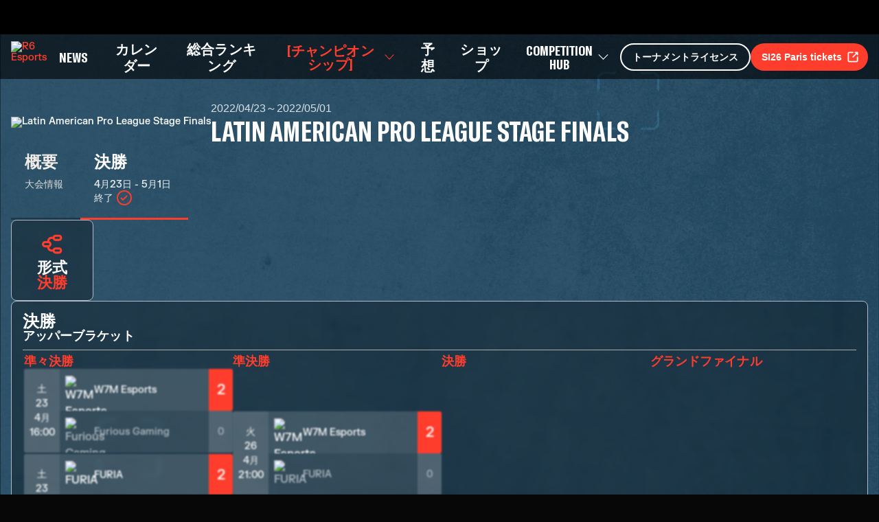

--- FILE ---
content_type: text/html; charset=utf-8
request_url: https://www.ubisoft.com/ja-jp/esports/rainbow-six/siege/competition/308/11630
body_size: 68170
content:
<!DOCTYPE html><html lang="ja-jp"><head><title data-next-head="">R6 Esports | 大会</title><meta charSet="utf-8" data-next-head=""/><meta name="viewport" content="initial-scale=1.0, width=device-width" data-next-head=""/><link rel="apple-touch-icon" sizes="180x180" href="https://static-esports.ubisoft.com/r6-website//_next/static/media/esports-x-logo-128.87fb2134.png" data-next-head=""/><link rel="icon" type="image/png" sizes="32x32" href="https://static-esports.ubisoft.com/r6-website//_next/static/media/favicon-32x32.a9580938.ico" data-next-head=""/><link rel="icon" type="image/png" sizes="16x16" href="https://static-esports.ubisoft.com/r6-website//_next/static/media/favicon-16x16.757c6045.ico" data-next-head=""/><link rel="mask-icon" href="https://static-esports.ubisoft.com/r6-website//_next/static/media/esports-x-logo-128.87fb2134.png" color="#007db4" data-next-head=""/><link rel="shortcut icon" href="https://static-esports.ubisoft.com/r6-website//_next/static/media/favicon-128.4764bdc3.ico" data-next-head=""/><meta name="theme-color" content="#ffffff" data-next-head=""/><meta name="description" content="試合形式、スケジュール、参加チーム、試合スコアなどのR6 Eスポーツ競技の詳細な情報を得る事ができます。" data-next-head=""/><style data-styled="" data-styled-version="5.3.3">:root{--predictions-banner-placeholder:url(https://static-esports.ubisoft.com/r6-website//_next/static/media/background-modernized.5a8a8043.webp);--predictions-bg:url(https://static-esports.ubisoft.com/r6-website//_next/static/media/predictions-bg.ec5f065a.webp);--predictions-manchester-bg:url(https://static-esports.ubisoft.com/r6-website//_next/static/media/major-manchester-bg.a54fb2bd.webp);--predictions-montreal-bg:url(https://static-esports.ubisoft.com/r6-website//_next/static/media/major-montreal-bg.016f9b0e.webp);--predictions-munich-bg:url(https://static-esports.ubisoft.com/r6-website//_next/static/media/major-munich-bg.0ba9d5a6.webp);--predictions-pattern-4:url(https://static-esports.ubisoft.com/r6-website//_next/static/media/pattern-4.d8595ac1.webp);--gold-pattern:url(https://static-esports.ubisoft.com/r6-website//_next/static/media/gold-pattern.08aef817.webp);--major-operator:url(https://static-esports.ubisoft.com/r6-website//_next/static/media/operator-manchester-major.f2104249.webp);--predictions-si25-bg:url(https://static-esports.ubisoft.com/r6-website//_next/static/media/si25-predictions-bg.1834f988.webp);--predictions-reload-bg:url(https://static-esports.ubisoft.com/r6-website//_next/static/media/reload-predictions-bg.8d07c57e.webp);}/*!sc*/
body{background:url(https://static-esports.ubisoft.com/r6-website//_next/static/media/background-modernized.5a8a8043.webp) no-repeat fixed center;background-size:cover;}/*!sc*/
data-styled.g1[id="sc-global-caZlcb1"]{content:"sc-global-caZlcb1,"}/*!sc*/
.fHrGFt{display:inline-block;vertical-align:middle;overflow:hidden;}/*!sc*/
data-styled.g2[id="StyledIconBase-ea9ulj-0"]{content:"fHrGFt,"}/*!sc*/
</style><link data-next-font="" rel="preconnect" href="/" crossorigin="anonymous"/><link rel="preload" href="https://static-esports.ubisoft.com/r6-website/_next/static/css/92093e9583065628.css" as="style"/><link rel="stylesheet" href="https://static-esports.ubisoft.com/r6-website/_next/static/css/92093e9583065628.css" data-n-g=""/><link rel="preload" href="https://static-esports.ubisoft.com/r6-website/_next/static/css/a6ebf5e627faf34f.css" as="style"/><link rel="stylesheet" href="https://static-esports.ubisoft.com/r6-website/_next/static/css/a6ebf5e627faf34f.css" data-n-p=""/><link rel="preload" href="https://static-esports.ubisoft.com/r6-website/_next/static/css/45e68c69f11488c7.css" as="style"/><link rel="stylesheet" href="https://static-esports.ubisoft.com/r6-website/_next/static/css/45e68c69f11488c7.css" data-n-p=""/><link rel="preload" href="https://static-esports.ubisoft.com/r6-website/_next/static/css/b98db9876f05c250.css" as="style"/><link rel="stylesheet" href="https://static-esports.ubisoft.com/r6-website/_next/static/css/b98db9876f05c250.css" data-n-p=""/><noscript data-n-css=""></noscript><script defer="" nomodule="" src="https://static-esports.ubisoft.com/r6-website/_next/static/chunks/polyfills-42372ed130431b0a.js"></script><script src="https://static-esports.ubisoft.com/r6-website/_next/static/chunks/webpack-d2bc2bdbf4f7b00c.js" defer=""></script><script src="https://static-esports.ubisoft.com/r6-website/_next/static/chunks/framework-f0f34dd321686665.js" defer=""></script><script src="https://static-esports.ubisoft.com/r6-website/_next/static/chunks/main-3444146073ab0b00.js" defer=""></script><script src="https://static-esports.ubisoft.com/r6-website/_next/static/chunks/pages/_app-3a8bf7b24e6477be.js" defer=""></script><script src="https://static-esports.ubisoft.com/r6-website/_next/static/chunks/5935-162d85511162e5cb.js" defer=""></script><script src="https://static-esports.ubisoft.com/r6-website/_next/static/chunks/6422-bcf23b2b28bbf43a.js" defer=""></script><script src="https://static-esports.ubisoft.com/r6-website/_next/static/chunks/9504-5139607e28a281c6.js" defer=""></script><script src="https://static-esports.ubisoft.com/r6-website/_next/static/chunks/8999-e441eac656d7550d.js" defer=""></script><script src="https://static-esports.ubisoft.com/r6-website/_next/static/chunks/3744-17859ec32707937d.js" defer=""></script><script src="https://static-esports.ubisoft.com/r6-website/_next/static/chunks/282-1a7e1bb6e7971412.js" defer=""></script><script src="https://static-esports.ubisoft.com/r6-website/_next/static/chunks/8206-1ba90b82fdd0454c.js" defer=""></script><script src="https://static-esports.ubisoft.com/r6-website/_next/static/chunks/2002-c9150ebd6305729a.js" defer=""></script><script src="https://static-esports.ubisoft.com/r6-website/_next/static/chunks/7463-6c7023869e770957.js" defer=""></script><script src="https://static-esports.ubisoft.com/r6-website/_next/static/chunks/3978-6d072876a0d16081.js" defer=""></script><script src="https://static-esports.ubisoft.com/r6-website/_next/static/chunks/5200-80d5c65f1c1acb01.js" defer=""></script><script src="https://static-esports.ubisoft.com/r6-website/_next/static/chunks/5251-580e2f47ae7c0057.js" defer=""></script><script src="https://static-esports.ubisoft.com/r6-website/_next/static/chunks/4843-c57bd11b82bae158.js" defer=""></script><script src="https://static-esports.ubisoft.com/r6-website/_next/static/chunks/pages/esports/rainbow-six/siege/competition/%5B%5B...competitionAndPhaseIds%5D%5D-ddb9ce550aae704b.js" defer=""></script><script src="https://static-esports.ubisoft.com/r6-website/_next/static/dr1ZqfDQcl4sYN3Fv0XR9/_buildManifest.js" defer=""></script><script src="https://static-esports.ubisoft.com/r6-website/_next/static/dr1ZqfDQcl4sYN3Fv0XR9/_ssgManifest.js" defer=""></script></head><body><div id="__next"><div class="theme-default dark desktop uds react-ui" style="display:contents"><div id="app"><link rel="preload" href="https://static-esports.ubisoft.com/r6-website/_next/static/FKGrotesk-Bold.ab1ebc7b16b522b0..woff2" as="font" type="font/woff2" crossorigin="anonymous"/><link rel="preload" href="https://static-esports.ubisoft.com/r6-website/_next/static/FKGrotesk-Medium.2e325ac31a69599d..woff2" as="font" type="font/woff2" crossorigin="anonymous"/><link rel="preload" href="https://static-esports.ubisoft.com/r6-website/_next/static/FKGrotesk-Regular.5ff020520c816464..woff2" as="font" type="font/woff2" crossorigin="anonymous"/><link rel="preload" href="https://static-esports.ubisoft.com/r6-website/_next/static/GT-America-Compressed-Bold.f1885c62afaceecc..woff2" as="font" type="font/woff2" crossorigin="anonymous"/><link rel="preload" href="https://static-esports.ubisoft.com/r6-website/_next/static/Roboto-Light.7bbb9ff13b894c01..woff2" as="font" type="font/woff2" crossorigin="anonymous"/><link rel="preload" href="https://static-esports.ubisoft.com/r6-website/_next/static/Roboto-Medium.39ac60ab55b0e37a..woff2" as="font" type="font/woff2" crossorigin="anonymous"/><link rel="preload" href="https://static-esports.ubisoft.com/r6-website/_next/static/Roboto-Bold.3c448581e1b618b3..woff2" as="font" type="font/woff2" crossorigin="anonymous"/><link rel="preload" href="https://static-esports.ubisoft.com/r6-website/_next/static/Scout-Bold.634a826b90c0469a..woff2" as="font" type="font/woff2" crossorigin="anonymous"/><link rel="preload" href="https://static-esports.ubisoft.com/r6-website/_next/static/Scout-Light.d3ffc1511b7acbca..woff2" as="font" type="font/woff2" crossorigin="anonymous"/><link rel="preload" href="https://static-esports.ubisoft.com/r6-website/_next/static/Scout-LightItalic.ba9c647bb58f2b2e..woff2" as="font" type="font/woff2" crossorigin="anonymous"/><link rel="preload" href="https://static-esports.ubisoft.com/r6-website/_next/static/Scout-Regular.401bd3338aa62491..woff2" as="font" type="font/woff2" crossorigin="anonymous"/><link rel="preload" href="https://static-esports.ubisoft.com/r6-website/_next/static/ScoutCond-Bold.3aaa5407c492d4f0..woff2" as="font" type="font/woff2" crossorigin="anonymous"/><link rel="preload" href="https://static-esports.ubisoft.com/r6-website/_next/static/ScoutCond-BoldItalic.c3d6a37c30b64f49..woff2" as="font" type="font/woff2" crossorigin="anonymous"/><link rel="preload" href="https://static-esports.ubisoft.com/r6-website/_next/static/SimplonMono-Bold.333ad9c07ef55129..woff2" as="font" type="font/woff2" crossorigin="anonymous"/><link rel="preload" href="https://static-esports.ubisoft.com/r6-website/_next/static/SimplonMono-Medium.dc9e87079ff05317..woff2" as="font" type="font/woff2" crossorigin="anonymous"/><link rel="preload" href="https://static-esports.ubisoft.com/r6-website/_next/static/SimplonMono-Regular.3edd5b444393eb5b..woff2" as="font" type="font/woff2" crossorigin="anonymous"/><link rel="preload" href="https://static-esports.ubisoft.com/r6-website/_next/static/UbisoftSans-Regular.92abb894ec60751a..woff2" as="font" type="font/woff2" crossorigin="anonymous"/><link rel="preload" href="https://static-esports.ubisoft.com/r6-website/_next/static/UbisoftSans-Bold.8e3bc2c803279c40..woff2" as="font" type="font/woff2" crossorigin="anonymous"/><style>
      @font-face {
        font-family: 'FKGrotesk';
        font-weight: 700;
        font-style: normal;
        font-display: swap;
        src: url('https://static-esports.ubisoft.com/r6-website/_next/static/FKGrotesk-Bold.ab1ebc7b16b522b0..woff2') format('woff2');
      }

      @font-face {
        font-family: 'FKGrotesk';
        font-weight: 400;
        font-style: normal;
        font-display: swap;
        src: url('https://static-esports.ubisoft.com/r6-website/_next/static/FKGrotesk-Medium.2e325ac31a69599d..woff2') format('woff2');
      }

      @font-face {
        font-family: 'FKGrotesk';
        font-weight: 300;
        font-style: normal;
        font-display: swap;
        src: url('https://static-esports.ubisoft.com/r6-website/_next/static/FKGrotesk-Regular.5ff020520c816464..woff2') format('woff2');
      }

      @font-face {
        font-family: 'GT America';
        font-weight: 700;
        font-style: normal;
        font-display: swap;
        src: url('https://static-esports.ubisoft.com/r6-website/_next/static/GT-America-Compressed-Bold.f1885c62afaceecc..woff2') format('woff2');
      }

      @font-face {
        font-family: 'Roboto';
        font-weight: 300;
        font-style: normal;
        font-display: swap;
        src: url('https://static-esports.ubisoft.com/r6-website/_next/static/Roboto-Light.7bbb9ff13b894c01..woff2') format('woff2');
      }

      @font-face {
        font-family: 'Roboto';
        font-weight: 500;
        font-style: normal;
        font-display: swap;
        src: url('https://static-esports.ubisoft.com/r6-website/_next/static/Roboto-Medium.39ac60ab55b0e37a..woff2') format('woff2');
      }

      @font-face {
        font-family: 'Roboto';
        font-weight: 600;
        font-style: normal;
        font-display: swap;
        src: url('https://static-esports.ubisoft.com/r6-website/_next/static/Roboto-Bold.3c448581e1b618b3..woff2') format('woff2');
      }

      @font-face {
        font-family: 'Scout';
        font-weight: 400;
        font-style: normal;
        font-display: swap;
        src: url('https://static-esports.ubisoft.com/r6-website/_next/static/Scout-Bold.634a826b90c0469a..woff2') format('woff2');
      }

      @font-face {
        font-family: 'Scout';
        font-weight: 300;
        font-style: normal;
        font-display: swap;
        src: url('https://static-esports.ubisoft.com/r6-website/_next/static/Scout-Light.d3ffc1511b7acbca..woff2') format('woff2');
      }

      @font-face {
        font-family: 'Scout';
        font-weight: 300;
        font-style: italic;
        font-display: swap;
        src: url('https://static-esports.ubisoft.com/r6-website/_next/static/Scout-LightItalic.ba9c647bb58f2b2e..woff2') format('woff2');
      }

      @font-face {
        font-family: 'Scout';
        font-weight: 400;
        font-style: normal;
        font-display: swap;
        src: url('https://static-esports.ubisoft.com/r6-website/_next/static/Scout-Regular.401bd3338aa62491..woff2') format('woff2');
      }

      @font-face {
        font-family: 'ScoutCond';
        font-weight: 700;
        font-style: normal;
        font-display: swap;
        src: url('https://static-esports.ubisoft.com/r6-website/_next/static/ScoutCond-Bold.3aaa5407c492d4f0..woff2') format('woff2');
      }

      @font-face {
        font-family: 'ScoutCond';
        font-weight: 700;
        font-style: italic;
        font-display: swap;
        src: url('https://static-esports.ubisoft.com/r6-website/_next/static/ScoutCond-BoldItalic.c3d6a37c30b64f49..woff2') format('woff2');
      }

      @font-face {
        font-family: 'SimplonMono';
        font-weight: 700;
        font-style: normal;
        font-display: swap;
        src: url('https://static-esports.ubisoft.com/r6-website/_next/static/SimplonMono-Bold.333ad9c07ef55129..woff2') format('woff2');
      }

      @font-face {
        font-family: 'SimplonMono';
        font-weight: 500;
        font-style: normal;
        font-display: swap;
        src: url('https://static-esports.ubisoft.com/r6-website/_next/static/SimplonMono-Medium.dc9e87079ff05317..woff2') format('woff2');
      }

      @font-face {
        font-family: 'SimplonMono';
        font-weight: 400;
        font-style: regular;
        font-display: swap;
        src: url('https://static-esports.ubisoft.com/r6-website/_next/static/SimplonMono-Regular.3edd5b444393eb5b..woff2') format('woff2');
      }

      @font-face {
        font-family: 'Ubisoft Sans';
        font-weight: 400;
        font-style: regular;
        font-display: swap;
        src: url('https://static-esports.ubisoft.com/r6-website/_next/static/UbisoftSans-Regular.92abb894ec60751a..woff2') format('woff2');
      }

      @font-face {
        font-family: 'Ubisoft Sans';
        font-weight: 600;
        font-style: regular;
        font-display: swap;
        src: url('https://static-esports.ubisoft.com/r6-website/_next/static/UbisoftSans-Bold.8e3bc2c803279c40..woff2') format('woff2');
      }</style><style>
      #nprogress {
        pointer-events: none;
      }
      #nprogress .bar {
        background: var(--r6-accent-color-6);
        position: fixed;
        z-index: 9999;
        top: 0;
        left: 0;
        width: 100%;
        height: 5px;
      }
      #nprogress .peg {
        display: block;
        position: absolute;
        right: 0px;
        width: 100px;
        height: 100%;
        box-shadow: 0 0 10px var(--r6-accent-color-6), 0 0 5px var(--r6-accent-color-6);
        opacity: 1;
        -webkit-transform: rotate(3deg) translate(0px, -4px);
        -ms-transform: rotate(3deg) translate(0px, -4px);
        transform: rotate(3deg) translate(0px, -4px);
      }
      #nprogress .spinner {
        display: block;
        position: fixed;
        z-index: 1031;
        top: 15px;
        right: 15px;
      }
      #nprogress .spinner-icon {
        width: 18px;
        height: 18px;
        box-sizing: border-box;
        border: solid 2px transparent;
        border-top-color: var(--r6-accent-color-6);
        border-left-color: var(--r6-accent-color-6);
        border-radius: 50%;
        -webkit-animation: nprogresss-spinner 400ms linear infinite;
        animation: nprogress-spinner 400ms linear infinite;
      }
      .nprogress-custom-parent {
        overflow: hidden;
        position: relative;
      }
      .nprogress-custom-parent #nprogress .spinner,
      .nprogress-custom-parent #nprogress .bar {
        position: absolute;
      }
      @-webkit-keyframes nprogress-spinner {
        0% {
          -webkit-transform: rotate(0deg);
        }
        100% {
          -webkit-transform: rotate(360deg);
        }
      }
      @keyframes nprogress-spinner {
        0% {
          transform: rotate(0deg);
        }
        100% {
          transform: rotate(360deg);
        }
      }
    </style><global-navigation locale="ja-jp" class="global-navigation--default" site-name="Rainbow Six Esports" app-id="46ad7e7e-9bac-4eb6-962f-10067c8daa53" genome-id-ncsa="304094b4-5dfc-4d7f-b4b3-b0970b617cc9" genome-id-emea="304094b4-5dfc-4d7f-b4b3-b0970b617cc9" open-in-same-window="true" render-search="true" algolia-api-key="b017825814c49682812f1175a8b3a85f" algolia-app-id="AVCVYSEJS1" hide-on-scroll="true" disable-scroll-margin="true"></global-navigation><header class="r6esports-navigation header_wrapper__UnrrF"><div class="header_container__OOLvX"><div class="header_leftSide__ygJ72"><a class="header_logo__1HkgG" href="/ja-jp/esports/rainbow-six/siege"><img width="46" height="45" alt="R6 Esports" class="image_image__Qes3i"/></a><div class="desktop-menu_desktopMenu___0xKR" data-testid="desktop-menu"><a class="desktop-menu_menuItem__VuZOt" href="/ja-jp/esports/rainbow-six/siege/news-updates"><div class="desktop-menu_menuItemLabel__vN6h_">NEWS</div></a><a class="desktop-menu_menuItem__VuZOt" href="/ja-jp/esports/rainbow-six/siege/calendar"><div class="desktop-menu_menuItemLabel__vN6h_">カレンダー</div></a><a class="desktop-menu_menuItem__VuZOt" href="/ja-jp/esports/rainbow-six/siege/global-standings"><div class="desktop-menu_menuItemLabel__vN6h_">総合ランキング</div></a><div class="desktop-menu_menuItem__VuZOt desktop-menu_isActive__qf5tt desktop-menu_hasSubItems__AdtIR"><div class="desktop-menu_menuItemLabel__vN6h_">チャンピオンシップ</div> <svg viewBox="0 0 16 16" height="22" width="22" aria-hidden="true" focusable="false" fill="currentColor" xmlns="http://www.w3.org/2000/svg" class="StyledIconBase-ea9ulj-0 fHrGFt"><path fill-rule="evenodd" d="M1.646 4.646a.5.5 0 0 1 .708 0L8 10.293l5.646-5.647a.5.5 0 0 1 .708.708l-6 6a.5.5 0 0 1-.708 0l-6-6a.5.5 0 0 1 0-.708z"></path></svg><div class="desktop-menu_dropdownContainer__2_di6"><div class="desktop-menu_dropdownContent__ykjBK"><div class="desktop-menu_championshipsList__MEVyq"><div class="seasons_wrapper__vXK2Q"><div class="seasons_tabs__lbbcc"><button class="button_button__dpKt_ button_variant__Oqp5z button_size__UXfow button_color__cVeWA button_solid__ZVsIb button_sm__H8tgD button_neutral__4yMgV">2022</button><button class="button_button__dpKt_ button_variant__Oqp5z button_size__UXfow button_color__cVeWA button_solid__ZVsIb button_sm__H8tgD button_neutral__4yMgV">2023</button><button class="button_button__dpKt_ button_variant__Oqp5z button_size__UXfow button_color__cVeWA button_solid__ZVsIb button_sm__H8tgD button_neutral__4yMgV">2024</button><button class="button_button__dpKt_ button_variant__Oqp5z button_size__UXfow button_color__cVeWA button_solid__ZVsIb button_sm__H8tgD button_primary__pwdzR">2025</button></div><div class="seasons_regions__5hJ0z"><div class="new-format-regions_menuItem__SBeBj"><a href="/ja-jp/esports/rainbow-six/siege/competition/477"><img alt="Six invitational 2026 Logo" width="35" height="35" loading="lazy" class="image_image__Qes3i" style="transition:transform 100ms"/><span class="new-format-regions_menuItemName__ZVqcj">Six invitational 2026</span></a></div><div class="new-format-regions_menuItem__SBeBj"><a href="/ja-jp/esports/rainbow-six/siege/competition/476"><img alt="Major Munich Logo" width="35" height="35" loading="lazy" class="image_image__Qes3i" style="transition:transform 100ms"/><span class="new-format-regions_menuItemName__ZVqcj">Major Munich</span></a></div><div class="new-format-regions_menuItem__SBeBj"><a href="/ja-jp/esports/rainbow-six/siege/competition/489"><img alt="Esports World Cup Logo" width="35" height="35" loading="lazy" class="image_image__Qes3i" style="transition:transform 100ms"/><span class="new-format-regions_menuItemName__ZVqcj">Esports World Cup</span></a></div><div class="new-format-regions_menuItem__SBeBj"><a href="/ja-jp/esports/rainbow-six/siege/competition/469"><img alt="RE:LO:AD Logo" width="35" height="35" loading="lazy" class="image_image__Qes3i" style="transition:transform 100ms"/><span class="new-format-regions_menuItemName__ZVqcj">RE:LO:AD</span></a></div><div class="new-format-regions_menuItem__SBeBj"><a href="/ja-jp/esports/rainbow-six/siege/championship/64/6"><img alt="Europe Mena League Logo" width="35" height="35" loading="lazy" class="image_image__Qes3i" style="transition:transform 100ms"/><span class="new-format-regions_menuItemName__ZVqcj">Europe Mena League</span></a></div><div class="new-format-regions_menuItem__SBeBj"><a href="/ja-jp/esports/rainbow-six/siege/championship/65/6"><img alt="South America league Logo" width="35" height="35" loading="lazy" class="image_image__Qes3i" style="transition:transform 100ms"/><span class="new-format-regions_menuItemName__ZVqcj">South America league</span></a></div><div class="new-format-regions_menuItem__SBeBj"><a href="/ja-jp/esports/rainbow-six/siege/championship/63/6"><img alt="North America League Logo" width="35" height="35" loading="lazy" class="image_image__Qes3i" style="transition:transform 100ms"/><span class="new-format-regions_menuItemName__ZVqcj">North America League</span></a></div><div class="new-format-regions_menuItem__SBeBj"><a href="/ja-jp/esports/rainbow-six/siege/championship/62/6"><img alt="Asia Pacific League Logo" width="35" height="35" loading="lazy" class="image_image__Qes3i" style="transition:transform 100ms"/><span class="new-format-regions_menuItemName__ZVqcj">Asia Pacific League</span></a></div></div></div></div></div></div></div><a class="desktop-menu_menuItem__VuZOt" href="/ja-jp/esports/rainbow-six/siege/predictions/476"><div class="desktop-menu_menuItemLabel__vN6h_">予想</div></a><a class="desktop-menu_menuItem__VuZOt" href="/ja-jp/esports/rainbow-six/siege/shop"><div class="desktop-menu_menuItemLabel__vN6h_">ショップ</div></a><div class="desktop-menu_menuItem__VuZOt desktop-menu_hasSubItems__AdtIR"><div class="desktop-menu_menuItemLabel__vN6h_">Competition Hub</div> <svg viewBox="0 0 16 16" height="22" width="22" aria-hidden="true" focusable="false" fill="currentColor" xmlns="http://www.w3.org/2000/svg" class="StyledIconBase-ea9ulj-0 fHrGFt"><path fill-rule="evenodd" d="M1.646 4.646a.5.5 0 0 1 .708 0L8 10.293l5.646-5.647a.5.5 0 0 1 .708.708l-6 6a.5.5 0 0 1-.708 0l-6-6a.5.5 0 0 1 0-.708z"></path></svg><div class="desktop-menu_dropdownContainer__2_di6"><div class="desktop-menu_dropdownContent__ykjBK"><ul class="t2-regions-menu_container__r5rGT"><li><a href="/ja-jp/esports/rainbow-six/siege/competition-hub/region/2NNKpBzp1ALvIJCpB3xULs/apl-asia"><div class="uds-flex uds-v-align-middle t2-regions-menu_content__Hprmh uds-p-md"><h5 class="title_titleContainer__1w4Ux title_h5__4lNPQ title_uppercase__tnmYk"> <!-- -->APAC ASIA</h5></div></a></li><li><a href="/ja-jp/esports/rainbow-six/siege/competition-hub/region/4lRVMmwzCLWAQsJWo5jR2M/apl-north"><div class="uds-flex uds-v-align-middle t2-regions-menu_content__Hprmh uds-p-md"><h5 class="title_titleContainer__1w4Ux title_h5__4lNPQ title_uppercase__tnmYk"> <!-- -->APAC NORTH</h5></div></a></li><li><a href="/ja-jp/esports/rainbow-six/siege/competition-hub/region/1m7Culq2rAz2Qd83JG7Qu6/apl-oceania"><div class="uds-flex uds-v-align-middle t2-regions-menu_content__Hprmh uds-p-md"><h5 class="title_titleContainer__1w4Ux title_h5__4lNPQ title_uppercase__tnmYk"> <!-- -->APAC OCE</h5></div></a></li><li><a href="/ja-jp/esports/rainbow-six/siege/competition-hub/region/YnxZTRgvPIBoFmDx81ihs/eml"><div class="uds-flex uds-v-align-middle t2-regions-menu_content__Hprmh uds-p-md"><h5 class="title_titleContainer__1w4Ux title_h5__4lNPQ title_uppercase__tnmYk"> <!-- -->EU / MENA</h5></div></a></li><li><a href="/ja-jp/esports/rainbow-six/siege/competition-hub/region/5xsVnSmiQcSrQqIoz0ky4w/nal"><div class="uds-flex uds-v-align-middle t2-regions-menu_content__Hprmh uds-p-md"><h5 class="title_titleContainer__1w4Ux title_h5__4lNPQ title_uppercase__tnmYk"> <!-- -->North America</h5></div></a></li><li><a href="/ja-jp/esports/rainbow-six/siege/competition-hub/region/4HCTZESqXaILScXRRnCpfi/sal"><div class="uds-flex uds-v-align-middle t2-regions-menu_content__Hprmh uds-p-md"><h5 class="title_titleContainer__1w4Ux title_h5__4lNPQ title_uppercase__tnmYk"> <!-- -->SOUTH AMERICA</h5></div></a></li></ul></div></div></div></div></div><div class="header_rightSide__E_Jjc"><a target="_blank" rel="noreferrer" class="button_button__dpKt_ button_variant__Oqp5z button_size__UXfow button_color__cVeWA button_solid__ZVsIb button_md__GajNd button_primary__pwdzR header_hideOnDesktop__uqTDu" href="https://www.ticketmaster.fr/en/artiste/six-invitational/idartiste/60121">SI26 Paris tickets<div class="button_icon__tIx4B" style="margin-right:-4px;margin-left:6px"><svg viewBox="0 0 24 24" aria-hidden="true" focusable="false" fill="currentColor" xmlns="http://www.w3.org/2000/svg" class="StyledIconBase-ea9ulj-0 fHrGFt"><g data-name="Layer 2"><g data-name="external-link"><path d="M20 11a1 1 0 00-1 1v6a1 1 0 01-1 1H6a1 1 0 01-1-1V6a1 1 0 011-1h6a1 1 0 000-2H6a3 3 0 00-3 3v12a3 3 0 003 3h12a3 3 0 003-3v-6a1 1 0 00-1-1z"></path><path d="M16 5h1.58l-6.29 6.28a1 1 0 000 1.42 1 1 0 001.42 0L19 6.42V8a1 1 0 001 1 1 1 0 001-1V4a1 1 0 00-1-1h-4a1 1 0 000 2z"></path></g></g></svg></div></a><div class="header_hideOnMobile__VR5aV" style="gap:0.5rem"><a class="button_button__dpKt_ button_variant__Oqp5z button_size__UXfow button_color__cVeWA button_outlined___4qZK button_md__GajNd button_neutral__4yMgV" href="/ja-jp/esports/rainbow-six/siege/tournament-license">トーナメントライセンス</a><a target="_blank" rel="noreferrer" class="button_button__dpKt_ button_variant__Oqp5z button_size__UXfow button_color__cVeWA button_solid__ZVsIb button_md__GajNd button_primary__pwdzR header_hideOnMobile__VR5aV" href="https://www.ticketmaster.fr/en/artiste/six-invitational/idartiste/60121">SI26 Paris tickets<div class="button_icon__tIx4B" style="margin-right:-4px;margin-left:6px"><svg viewBox="0 0 24 24" aria-hidden="true" focusable="false" fill="currentColor" xmlns="http://www.w3.org/2000/svg" class="StyledIconBase-ea9ulj-0 fHrGFt"><g data-name="Layer 2"><g data-name="external-link"><path d="M20 11a1 1 0 00-1 1v6a1 1 0 01-1 1H6a1 1 0 01-1-1V6a1 1 0 011-1h6a1 1 0 000-2H6a3 3 0 00-3 3v12a3 3 0 003 3h12a3 3 0 003-3v-6a1 1 0 00-1-1z"></path><path d="M16 5h1.58l-6.29 6.28a1 1 0 000 1.42 1 1 0 001.42 0L19 6.42V8a1 1 0 001 1 1 1 0 001-1V4a1 1 0 00-1-1h-4a1 1 0 000 2z"></path></g></g></svg></div></a></div><div class="mobile-menu_mobileMenu__n3LT7" data-testid="mobile-menu"><div class="mobile-menu_overlay__YFbkB"></div><button class="button_button__dpKt_ button_variant__Oqp5z button_size__UXfow button_color__cVeWA button_solid__ZVsIb button_md__GajNd button_neutral__4yMgV button_iconOnlyButton__HESkG"><svg viewBox="0 0 24 24" aria-hidden="true" focusable="false" fill="currentColor" xmlns="http://www.w3.org/2000/svg" class="StyledIconBase-ea9ulj-0 fHrGFt"><path d="M4 6h16v2H4zm0 5h16v2H4zm0 5h16v2H4z"></path></svg></button><div class="mobile-menu_menuContent__cNQNc"><div class="mobile-menu_items__Hjahp"><a class="desktop-menu_menuItem__VuZOt" href="/ja-jp/esports/rainbow-six/siege/news-updates"><div class="desktop-menu_menuItemLabel__vN6h_">NEWS</div></a><a class="desktop-menu_menuItem__VuZOt" href="/ja-jp/esports/rainbow-six/siege/calendar"><div class="desktop-menu_menuItemLabel__vN6h_">カレンダー</div></a><a class="desktop-menu_menuItem__VuZOt" href="/ja-jp/esports/rainbow-six/siege/global-standings"><div class="desktop-menu_menuItemLabel__vN6h_">総合ランキング</div></a><div class="desktop-menu_menuItem__VuZOt desktop-menu_isActive__qf5tt desktop-menu_hasSubItems__AdtIR"><div class="desktop-menu_menuItemLabel__vN6h_">チャンピオンシップ</div> <svg viewBox="0 0 16 16" height="22" width="22" aria-hidden="true" focusable="false" fill="currentColor" xmlns="http://www.w3.org/2000/svg" class="StyledIconBase-ea9ulj-0 fHrGFt"><path fill-rule="evenodd" d="M1.646 4.646a.5.5 0 0 1 .708 0L8 10.293l5.646-5.647a.5.5 0 0 1 .708.708l-6 6a.5.5 0 0 1-.708 0l-6-6a.5.5 0 0 1 0-.708z"></path></svg></div><a class="desktop-menu_menuItem__VuZOt" href="/ja-jp/esports/rainbow-six/siege/predictions/476"><div class="desktop-menu_menuItemLabel__vN6h_">予想</div></a><a class="desktop-menu_menuItem__VuZOt" href="/ja-jp/esports/rainbow-six/siege/shop"><div class="desktop-menu_menuItemLabel__vN6h_">ショップ</div></a><div class="desktop-menu_menuItem__VuZOt desktop-menu_hasSubItems__AdtIR"><div class="desktop-menu_menuItemLabel__vN6h_">Competition Hub</div> <svg viewBox="0 0 16 16" height="22" width="22" aria-hidden="true" focusable="false" fill="currentColor" xmlns="http://www.w3.org/2000/svg" class="StyledIconBase-ea9ulj-0 fHrGFt"><path fill-rule="evenodd" d="M1.646 4.646a.5.5 0 0 1 .708 0L8 10.293l5.646-5.647a.5.5 0 0 1 .708.708l-6 6a.5.5 0 0 1-.708 0l-6-6a.5.5 0 0 1 0-.708z"></path></svg></div></div><div class="mobile-menu_actions__rG2CE"><div class="header_mobileMenuCtas__CT0Sp"><a class="button_button__dpKt_ button_variant__Oqp5z button_size__UXfow button_color__cVeWA button_outlined___4qZK button_lg__zwmNZ button_neutral__4yMgV" href="/ja-jp/esports/rainbow-six/siege/tournament-license">トーナメントライセンス</a><a target="_blank" rel="noreferrer" class="button_button__dpKt_ button_variant__Oqp5z button_size__UXfow button_color__cVeWA button_solid__ZVsIb button_lg__zwmNZ button_primary__pwdzR header_hideOnMobile__VR5aV" href="https://www.ticketmaster.fr/en/artiste/six-invitational/idartiste/60121">SI26 Paris tickets<div class="button_icon__tIx4B" style="margin-right:-4px;margin-left:6px"><svg viewBox="0 0 24 24" aria-hidden="true" focusable="false" fill="currentColor" xmlns="http://www.w3.org/2000/svg" class="StyledIconBase-ea9ulj-0 fHrGFt"><g data-name="Layer 2"><g data-name="external-link"><path d="M20 11a1 1 0 00-1 1v6a1 1 0 01-1 1H6a1 1 0 01-1-1V6a1 1 0 011-1h6a1 1 0 000-2H6a3 3 0 00-3 3v12a3 3 0 003 3h12a3 3 0 003-3v-6a1 1 0 00-1-1z"></path><path d="M16 5h1.58l-6.29 6.28a1 1 0 000 1.42 1 1 0 001.42 0L19 6.42V8a1 1 0 001 1 1 1 0 001-1V4a1 1 0 00-1-1h-4a1 1 0 000 2z"></path></g></g></svg></div></a></div></div></div></div></div></div></header><main class="layout_mainLayout__x9_t3 undefined"><section class="page competition_competition__JAxJB"><div class="competition_header__ElOVS"><div class="competition_headerTitle__tv21n"><img alt="Latin American Pro League Stage Finals" class="image_image__Qes3i competition_logo__UpxKz"/><div class="uds-flex-col uds-css-gap-xs"><p class="uds-lg uds-text">2022/04/23～2022/05/01</p><h1 class="title_titleContainer__1w4Ux title_h1__94yBj title_uppercase__tnmYk">Latin American Pro League Stage Finals</h1></div></div><div class="uds-flex-col uds-css-gap-sm"></div></div><div class="tab-control_tabContainer__Rt4Hy"><div class="horizontal-scroll-wrapper_wrapper__iWndG horizontal-scroll-wrapper_hideScrollbar___0bS5 tab-control_tabs__sj5KP"><div id=":Rjdj6:-overview" class="tab-control_tab__lRfBn"><a draggable="false" href="/ja-jp/esports/rainbow-six/siege/competition/308/overview"><div class="competition_tabHeader__11Qos"><h3 class="title_titleContainer__1w4Ux title_h3__ZXvyo title_uppercase__tnmYk competition_title__ijg52">概要</h3><p>大会情報</p><span></span><div class="competition_arrow__4wXa1"><svg viewBox="0 0 24 24" aria-hidden="true" focusable="false" fill="currentColor" xmlns="http://www.w3.org/2000/svg" class="StyledIconBase-ea9ulj-0 fHrGFt"><path fill="none" d="M0 0h24v24H0z"></path><path d="M5.88 4.12L13.76 12l-7.88 7.88L8 22l10-10L8 2z"></path></svg></div></div></a></div><div id=":Rjdj6:-11630" class="tab-control_tab__lRfBn tab-control_active__Wt3DV"><a draggable="false" href="/ja-jp/esports/rainbow-six/siege/competition/308/11630"><div class="competition_tabHeader__11Qos"><h3 class="title_titleContainer__1w4Ux title_h3__ZXvyo title_uppercase__tnmYk competition_title__ijg52">決勝</h3><p>4月23日 - 5月1日</p><span><div class="competition_phaseStatusIcon__PQwIU"><p>終了</p><svg xmlns="http://www.w3.org/2000/svg" width="22" height="22" viewBox="0 0 22 22" fill="currentColor"><path fill-rule="evenodd" clip-rule="evenodd" d="M11 22C4.92487 22 0 17.0751 0 11C0 4.92487 4.92487 0 11 0C17.0751 0 22 4.92487 22 11C22 17.0751 17.0751 22 11 22ZM11 20C15.9706 20 20 15.9706 20 11C20 6.02944 15.9706 2 11 2C6.02944 2 2 6.02944 2 11C2 15.9706 6.02944 20 11 20ZM9 12.5858L14.2929 7.29289L15.7071 8.70711L9 15.4142L5.29289 11.7071L6.70711 10.2929L9 12.5858Z"></path></svg></div></span><div class="competition_arrow__4wXa1"><svg viewBox="0 0 24 24" aria-hidden="true" focusable="false" fill="currentColor" xmlns="http://www.w3.org/2000/svg" class="StyledIconBase-ea9ulj-0 fHrGFt"><path fill="none" d="M0 0h24v24H0z"></path><path d="M5.88 4.12L13.76 12l-7.88 7.88L8 22l10-10L8 2z"></path></svg></div></div></a></div></div></div><div class="competition_summaryTiles__4w1Wo"><div class="summary-tile_tile__uLPVO"><div class="summary-tile_icon__CoBgp"><svg xmlns="http://www.w3.org/2000/svg" width="37" height="37" viewBox="0 0 37 37" fill="currentColor"><g clip-path="url(#clip0_4219_36770)"><path d="M27.7497 4.625C30.3042 4.625 32.3747 6.69546 32.3747 9.25C32.3747 11.8045 30.3042 13.875 27.7497 13.875H23.1247C21.1113 13.875 19.3985 12.5892 18.7633 10.7917H16.958C15.2622 10.7917 13.8747 12.1792 13.8747 13.875V14.1386C15.6723 14.7738 16.958 16.4866 16.958 18.5C16.958 20.5134 15.6723 22.2262 13.8747 22.8614V23.125C13.8747 24.8208 15.2622 26.2083 16.958 26.2083H18.7618C19.3969 24.4123 21.1113 23.125 23.1247 23.125H27.7497C30.3042 23.125 32.3747 25.1955 32.3747 27.75C32.3747 30.3045 30.3042 32.375 27.7497 32.375H23.1247C21.1113 32.375 19.3985 31.0892 18.7633 29.2917H16.958C13.5509 29.2917 10.7913 26.5321 10.7913 23.125H7.70801C5.15347 23.125 3.08301 21.0545 3.08301 18.5C3.08301 15.9455 5.15347 13.875 7.70801 13.875H10.7913C10.7913 10.4679 13.5509 7.70833 16.958 7.70833H18.7618C19.3969 5.91229 21.1113 4.625 23.1247 4.625H27.7497ZM27.7497 26.2083H23.1247C22.2737 26.2083 21.583 26.899 21.583 27.75C21.583 28.601 22.2737 29.2917 23.1247 29.2917H27.7497C28.6007 29.2917 29.2913 28.601 29.2913 27.75C29.2913 26.899 28.6007 26.2083 27.7497 26.2083ZM12.333 16.9583H7.70801C6.85701 16.9583 6.16634 17.649 6.16634 18.5C6.16634 19.351 6.85701 20.0417 7.70801 20.0417H12.333C13.184 20.0417 13.8747 19.351 13.8747 18.5C13.8747 17.649 13.184 16.9583 12.333 16.9583ZM27.7497 7.70833H23.1247C22.2737 7.70833 21.583 8.399 21.583 9.25C21.583 10.101 22.2737 10.7917 23.1247 10.7917H27.7497C28.6007 10.7917 29.2913 10.101 29.2913 9.25C29.2913 8.399 28.6007 7.70833 27.7497 7.70833Z"></path></g><defs><clipPath id="clip0_4219_36770"><rect width="37" height="37" fill="white"></rect></clipPath></defs></svg></div><h4 class="title_titleContainer__1w4Ux title_h4__1jW7t title_uppercase__tnmYk">形式</h4><h4 class="title_titleContainer__1w4Ux title_h4__1jW7t title_uppercase__tnmYk summary-tile_value__fLePY">決勝</h4></div></div><div class="competition_competition_container__2a4_j"><section><h3 class="title_titleContainer__1w4Ux title_h3__ZXvyo title_uppercase__tnmYk">決勝</h3><div style="position:relative"><svg style="position:absolute;width:100%;height:100%;top:0;left:0;pointer-events:none"><defs></defs></svg><div style="height:100%"><div class="brackets_bracketsWrapper__U1DsL brackets_singleOrDoubleElimination__APHy0"><div style="width:100%" class="uds-flex-col uds-css-gap-md brackets_bracketContainer__D_5bE"><h6 class="title_titleContainer__1w4Ux title_h6__sLyFx title_uppercase__tnmYk brackets_bracketTitle__Jwr3S">アッパーブラケット</h6><div class="brackets_relative__Zln4D"><div class="swiper brackets_bracket__3MRlA brackets_swiper__mlUdL"><div class="swiper-wrapper"><div class="swiper-slide brackets_slideWrapper__rjlug"><div class="brackets_step__vkvAm" data-stepid="803" id="bracket-step-803"><h3 class="title_titleContainer__1w4Ux title_h3__ZXvyo title_uppercase__tnmYk brackets_stepName__4RrKl">準々決勝</h3><div class="brackets_stepColumn__N2SxR brackets_stepColumnDisabled__X1rCi"><a href="/ja-jp/esports/rainbow-six/siege/match/2694"><div id="2694" class="brackets_matchup__j205V brackets_clickable__C7Oyq" style="position:relative" data-matchid="2694"><div class="brackets_info__IsIB2"><div class="brackets_date__7xZAy">土
23
4月</div><div>16:00</div></div><div class="brackets_teams__0IdaY"><div class="brackets_team__NwCpM brackets_win__N36F8"><div class="brackets_nameAndLogo__5GW_g"><img width="18" height="18" alt="W7M Esports" title="W7M Esports" class="image_image__Qes3i"/><span class="brackets_teamName__cLD7y">W7M Esports</span></div><div class="brackets_score__DNV0U">2</div></div><div class="brackets_team__NwCpM brackets_loss__OCCj0"><div class="brackets_nameAndLogo__5GW_g"><img width="18" height="18" alt="Furious Gaming" title="Furious Gaming" class="image_image__Qes3i"/><span class="brackets_teamName__cLD7y">Furious Gaming</span></div><div class="brackets_score__DNV0U">0</div></div></div></div></a><a href="/ja-jp/esports/rainbow-six/siege/match/2695"><div id="2695" class="brackets_matchup__j205V brackets_clickable__C7Oyq" style="position:relative" data-matchid="2695"><div class="brackets_info__IsIB2"><div class="brackets_date__7xZAy">土
23
4月</div><div>19:00</div></div><div class="brackets_teams__0IdaY"><div class="brackets_team__NwCpM brackets_win__N36F8"><div class="brackets_nameAndLogo__5GW_g"><img width="18" height="18" alt="FURIA" title="FURIA" class="image_image__Qes3i"/><span class="brackets_teamName__cLD7y">FURIA</span></div><div class="brackets_score__DNV0U">2</div></div><div class="brackets_team__NwCpM brackets_loss__OCCj0"><div class="brackets_nameAndLogo__5GW_g"><img width="18" height="18" alt="Six Karma" title="Six Karma" class="image_image__Qes3i"/><span class="brackets_teamName__cLD7y">Six Karma</span></div><div class="brackets_score__DNV0U">0</div></div></div></div></a><a href="/ja-jp/esports/rainbow-six/siege/match/2756"><div id="2756" class="brackets_matchup__j205V brackets_clickable__C7Oyq" style="position:relative" data-matchid="2756"><div class="brackets_info__IsIB2"><div class="brackets_date__7xZAy">日
24
4月</div><div>16:00</div></div><div class="brackets_teams__0IdaY"><div class="brackets_team__NwCpM brackets_win__N36F8"><div class="brackets_nameAndLogo__5GW_g"><img width="18" height="18" alt="Team Liquid" title="Team Liquid" class="image_image__Qes3i"/><span class="brackets_teamName__cLD7y">Team Liquid</span></div><div class="brackets_score__DNV0U">2</div></div><div class="brackets_team__NwCpM brackets_loss__OCCj0"><div class="brackets_nameAndLogo__5GW_g"><img width="18" height="18" alt="Alpha Team" title="Alpha Team" class="image_image__Qes3i"/><span class="brackets_teamName__cLD7y">Alpha Team</span></div><div class="brackets_score__DNV0U">0</div></div></div></div></a><a href="/ja-jp/esports/rainbow-six/siege/match/2757"><div id="2757" class="brackets_matchup__j205V brackets_clickable__C7Oyq" style="position:relative" data-matchid="2757"><div class="brackets_info__IsIB2"><div class="brackets_date__7xZAy">日
24
4月</div><div>19:00</div></div><div class="brackets_teams__0IdaY"><div class="brackets_team__NwCpM brackets_win__N36F8"><div class="brackets_nameAndLogo__5GW_g"><img width="18" height="18" alt="Team One" title="Team One" class="image_image__Qes3i"/><span class="brackets_teamName__cLD7y">Team One</span></div><div class="brackets_score__DNV0U">2</div></div><div class="brackets_team__NwCpM brackets_loss__OCCj0"><div class="brackets_nameAndLogo__5GW_g"><img width="18" height="18" alt="Pampas" title="Pampas" class="image_image__Qes3i"/><span class="brackets_teamName__cLD7y">Pampas</span></div><div class="brackets_score__DNV0U">0</div></div></div></div></a></div></div></div><div class="swiper-slide brackets_slideWrapper__rjlug"><div class="brackets_step__vkvAm" data-stepid="804" id="bracket-step-804"><h3 class="title_titleContainer__1w4Ux title_h3__ZXvyo title_uppercase__tnmYk brackets_stepName__4RrKl">準決勝</h3><div class="brackets_stepColumn__N2SxR brackets_stepColumnDisabled__X1rCi"><a href="/ja-jp/esports/rainbow-six/siege/match/2698"><div id="2698" class="brackets_matchup__j205V brackets_clickable__C7Oyq" style="position:relative" data-matchid="2698"><div class="brackets_info__IsIB2"><div class="brackets_date__7xZAy">火
26
4月</div><div>21:00</div></div><div class="brackets_teams__0IdaY"><div class="brackets_team__NwCpM brackets_win__N36F8"><div class="brackets_nameAndLogo__5GW_g"><img width="18" height="18" alt="W7M Esports" title="W7M Esports" class="image_image__Qes3i"/><span class="brackets_teamName__cLD7y">W7M Esports</span></div><div class="brackets_score__DNV0U">2</div></div><div class="brackets_team__NwCpM brackets_loss__OCCj0"><div class="brackets_nameAndLogo__5GW_g"><img width="18" height="18" alt="FURIA" title="FURIA" class="image_image__Qes3i"/><span class="brackets_teamName__cLD7y">FURIA</span></div><div class="brackets_score__DNV0U">0</div></div></div></div></a><a href="/ja-jp/esports/rainbow-six/siege/match/2699"><div id="2699" class="brackets_matchup__j205V brackets_clickable__C7Oyq" style="position:relative" data-matchid="2699"><div class="brackets_info__IsIB2"><div class="brackets_date__7xZAy">水
27
4月</div><div>00:00</div></div><div class="brackets_teams__0IdaY"><div class="brackets_team__NwCpM brackets_win__N36F8"><div class="brackets_nameAndLogo__5GW_g"><img width="18" height="18" alt="Team Liquid" title="Team Liquid" class="image_image__Qes3i"/><span class="brackets_teamName__cLD7y">Team Liquid</span></div><div class="brackets_score__DNV0U">2</div></div><div class="brackets_team__NwCpM brackets_loss__OCCj0"><div class="brackets_nameAndLogo__5GW_g"><img width="18" height="18" alt="Team One" title="Team One" class="image_image__Qes3i"/><span class="brackets_teamName__cLD7y">Team One</span></div><div class="brackets_score__DNV0U">0</div></div></div></div></a></div></div></div><div class="swiper-slide brackets_slideWrapper__rjlug"><div class="brackets_step__vkvAm" data-stepid="805" id="bracket-step-805"><h3 class="title_titleContainer__1w4Ux title_h3__ZXvyo title_uppercase__tnmYk brackets_stepName__4RrKl">決勝</h3><div class="brackets_stepColumn__N2SxR brackets_stepColumnDisabled__X1rCi"><a href="/ja-jp/esports/rainbow-six/siege/match/2700"><div id="2700" class="brackets_matchup__j205V brackets_clickable__C7Oyq" style="position:relative" data-matchid="2700"><div class="brackets_info__IsIB2"><div class="brackets_date__7xZAy">土
30
4月</div><div>00:00</div></div><div class="brackets_teams__0IdaY"><div class="brackets_team__NwCpM brackets_win__N36F8"><div class="brackets_nameAndLogo__5GW_g"><img width="18" height="18" alt="Team Liquid" title="Team Liquid" class="image_image__Qes3i"/><span class="brackets_teamName__cLD7y">Team Liquid</span></div><div class="brackets_score__DNV0U">2</div></div><div class="brackets_team__NwCpM brackets_loss__OCCj0"><div class="brackets_nameAndLogo__5GW_g"><img width="18" height="18" alt="W7M Esports" title="W7M Esports" class="image_image__Qes3i"/><span class="brackets_teamName__cLD7y">W7M Esports</span></div><div class="brackets_score__DNV0U">1</div></div></div></div></a></div></div></div><div class="swiper-slide brackets_slideWrapper__rjlug"><div class="brackets_step__vkvAm" data-stepid="806" id="bracket-step-806"><h3 class="title_titleContainer__1w4Ux title_h3__ZXvyo title_uppercase__tnmYk brackets_stepName__4RrKl">グランドファイナル</h3><div class="brackets_stepColumn__N2SxR brackets_stepColumnDisabled__X1rCi"><a href="/ja-jp/esports/rainbow-six/siege/match/2701"><div id="2701" class="brackets_matchup__j205V brackets_clickable__C7Oyq" style="position:relative" data-matchid="2701"><div class="brackets_info__IsIB2"><div class="brackets_date__7xZAy">日
1
5月</div><div>16:00</div></div><div class="brackets_teams__0IdaY"><div class="brackets_team__NwCpM brackets_win__N36F8"><div class="brackets_nameAndLogo__5GW_g"><img width="18" height="18" alt="Team Liquid" title="Team Liquid" class="image_image__Qes3i"/><span class="brackets_teamName__cLD7y">Team Liquid</span></div><div class="brackets_score__DNV0U">2</div></div><div class="brackets_team__NwCpM brackets_loss__OCCj0"><div class="brackets_nameAndLogo__5GW_g"><img width="18" height="18" alt="W7M Esports" title="W7M Esports" class="image_image__Qes3i"/><span class="brackets_teamName__cLD7y">W7M Esports</span></div><div class="brackets_score__DNV0U">0</div></div></div></div></a></div></div></div></div><div class="swiper-pagination"></div></div></div><h6 class="title_titleContainer__1w4Ux title_h6__sLyFx title_uppercase__tnmYk brackets_bracketTitle__Jwr3S">ロウワーブラケット</h6><div class="brackets_relative__Zln4D"><div class="swiper brackets_bracket__3MRlA brackets_swiper__mlUdL"><div class="swiper-wrapper"><div class="swiper-slide brackets_slideWrapper__rjlug"><div class="brackets_step__vkvAm" data-stepid="807" id="bracket-step-807"><h3 class="title_titleContainer__1w4Ux title_h3__ZXvyo title_uppercase__tnmYk brackets_stepName__4RrKl"> </h3><div class="brackets_stepColumn__N2SxR brackets_stepColumnDisabled__X1rCi"><a href="/ja-jp/esports/rainbow-six/siege/match/2702"><div id="2702" class="brackets_matchup__j205V brackets_clickable__C7Oyq" style="position:relative" data-matchid="2702"><div class="brackets_info__IsIB2"><div class="brackets_date__7xZAy">月
25
4月</div><div>21:00</div></div><div class="brackets_teams__0IdaY"><div class="brackets_team__NwCpM brackets_win__N36F8"><div class="brackets_nameAndLogo__5GW_g"><img width="18" height="18" alt="Furious Gaming" title="Furious Gaming" class="image_image__Qes3i"/><span class="brackets_teamName__cLD7y">Furious Gaming</span></div><div class="brackets_score__DNV0U">2</div></div><div class="brackets_team__NwCpM brackets_loss__OCCj0"><div class="brackets_nameAndLogo__5GW_g"><img width="18" height="18" alt="Six Karma" title="Six Karma" class="image_image__Qes3i"/><span class="brackets_teamName__cLD7y">Six Karma</span></div><div class="brackets_score__DNV0U">0</div></div></div></div></a><a href="/ja-jp/esports/rainbow-six/siege/match/2703"><div id="2703" class="brackets_matchup__j205V brackets_clickable__C7Oyq" style="position:relative" data-matchid="2703"><div class="brackets_info__IsIB2"><div class="brackets_date__7xZAy">火
26
4月</div><div>00:00</div></div><div class="brackets_teams__0IdaY"><div class="brackets_team__NwCpM brackets_loss__OCCj0"><div class="brackets_nameAndLogo__5GW_g"><img width="18" height="18" alt="Alpha Team" title="Alpha Team" class="image_image__Qes3i"/><span class="brackets_teamName__cLD7y">Alpha Team</span></div><div class="brackets_score__DNV0U">1</div></div><div class="brackets_team__NwCpM brackets_win__N36F8"><div class="brackets_nameAndLogo__5GW_g"><img width="18" height="18" alt="Pampas" title="Pampas" class="image_image__Qes3i"/><span class="brackets_teamName__cLD7y">Pampas</span></div><div class="brackets_score__DNV0U">2</div></div></div></div></a></div></div></div><div class="swiper-slide brackets_slideWrapper__rjlug"><div class="brackets_step__vkvAm" data-stepid="808" id="bracket-step-808"><h3 class="title_titleContainer__1w4Ux title_h3__ZXvyo title_uppercase__tnmYk brackets_stepName__4RrKl">準々決勝</h3><div class="brackets_stepColumn__N2SxR brackets_stepColumnDisabled__X1rCi"><a href="/ja-jp/esports/rainbow-six/siege/match/2704"><div id="2704" class="brackets_matchup__j205V brackets_clickable__C7Oyq" style="position:relative" data-matchid="2704"><div class="brackets_info__IsIB2"><div class="brackets_date__7xZAy">水
27
4月</div><div>21:00</div></div><div class="brackets_teams__0IdaY"><div class="brackets_team__NwCpM brackets_win__N36F8"><div class="brackets_nameAndLogo__5GW_g"><img width="18" height="18" alt="Team One" title="Team One" class="image_image__Qes3i"/><span class="brackets_teamName__cLD7y">Team One</span></div><div class="brackets_score__DNV0U">2</div></div><div class="brackets_team__NwCpM brackets_loss__OCCj0"><div class="brackets_nameAndLogo__5GW_g"><img width="18" height="18" alt="Furious Gaming" title="Furious Gaming" class="image_image__Qes3i"/><span class="brackets_teamName__cLD7y">Furious Gaming</span></div><div class="brackets_score__DNV0U">0</div></div></div></div></a><a href="/ja-jp/esports/rainbow-six/siege/match/2705"><div id="2705" class="brackets_matchup__j205V brackets_clickable__C7Oyq" style="position:relative" data-matchid="2705"><div class="brackets_info__IsIB2"><div class="brackets_date__7xZAy">木
28
4月</div><div>00:00</div></div><div class="brackets_teams__0IdaY"><div class="brackets_team__NwCpM brackets_win__N36F8"><div class="brackets_nameAndLogo__5GW_g"><img width="18" height="18" alt="FURIA" title="FURIA" class="image_image__Qes3i"/><span class="brackets_teamName__cLD7y">FURIA</span></div><div class="brackets_score__DNV0U">2</div></div><div class="brackets_team__NwCpM brackets_loss__OCCj0"><div class="brackets_nameAndLogo__5GW_g"><img width="18" height="18" alt="Pampas" title="Pampas" class="image_image__Qes3i"/><span class="brackets_teamName__cLD7y">Pampas</span></div><div class="brackets_score__DNV0U">1</div></div></div></div></a></div></div></div><div class="swiper-slide brackets_slideWrapper__rjlug"><div class="brackets_step__vkvAm" data-stepid="809" id="bracket-step-809"><h3 class="title_titleContainer__1w4Ux title_h3__ZXvyo title_uppercase__tnmYk brackets_stepName__4RrKl">準決勝</h3><div class="brackets_stepColumn__N2SxR brackets_stepColumnDisabled__X1rCi"><a href="/ja-jp/esports/rainbow-six/siege/match/2706"><div id="2706" class="brackets_matchup__j205V brackets_clickable__C7Oyq" style="position:relative" data-matchid="2706"><div class="brackets_info__IsIB2"><div class="brackets_date__7xZAy">金
29
4月</div><div>21:00</div></div><div class="brackets_teams__0IdaY"><div class="brackets_team__NwCpM brackets_win__N36F8"><div class="brackets_nameAndLogo__5GW_g"><img width="18" height="18" alt="FURIA" title="FURIA" class="image_image__Qes3i"/><span class="brackets_teamName__cLD7y">FURIA</span></div><div class="brackets_score__DNV0U">2</div></div><div class="brackets_team__NwCpM brackets_loss__OCCj0"><div class="brackets_nameAndLogo__5GW_g"><img width="18" height="18" alt="Team One" title="Team One" class="image_image__Qes3i"/><span class="brackets_teamName__cLD7y">Team One</span></div><div class="brackets_score__DNV0U">0</div></div></div></div></a></div></div></div><div class="swiper-slide brackets_slideWrapper__rjlug"><div class="brackets_step__vkvAm" data-stepid="810" id="bracket-step-810"><h3 class="title_titleContainer__1w4Ux title_h3__ZXvyo title_uppercase__tnmYk brackets_stepName__4RrKl">決勝</h3><div class="brackets_stepColumn__N2SxR brackets_stepColumnDisabled__X1rCi"><a href="/ja-jp/esports/rainbow-six/siege/match/2707"><div id="2707" class="brackets_matchup__j205V brackets_clickable__C7Oyq" style="position:relative" data-matchid="2707"><div class="brackets_info__IsIB2"><div class="brackets_date__7xZAy">土
30
4月</div><div>16:00</div></div><div class="brackets_teams__0IdaY"><div class="brackets_team__NwCpM brackets_win__N36F8"><div class="brackets_nameAndLogo__5GW_g"><img width="18" height="18" alt="W7M Esports" title="W7M Esports" class="image_image__Qes3i"/><span class="brackets_teamName__cLD7y">W7M Esports</span></div><div class="brackets_score__DNV0U">2</div></div><div class="brackets_team__NwCpM brackets_loss__OCCj0"><div class="brackets_nameAndLogo__5GW_g"><img width="18" height="18" alt="FURIA" title="FURIA" class="image_image__Qes3i"/><span class="brackets_teamName__cLD7y">FURIA</span></div><div class="brackets_score__DNV0U">0</div></div></div></div></a></div></div></div></div><div class="swiper-pagination"></div></div></div></div></div></div></div></section></div></section></main><div class="ParallaxCoord_coord__9Ud16 ParallaxCoord_coord1__M4pJu">43.3924°W</div><div class="ParallaxCoord_coord__9Ud16 ParallaxCoord_coord2__Bs268">22.9786°S</div><div class="ParallaxCoord_coord__9Ud16 ParallaxCoord_coord3__Dm2Cb">43.3924°W</div><div class="ParallaxCoord_coord__9Ud16 ParallaxCoord_coord4__S_fyD">22.9786°S</div><div class="footer_footer__zlEr8"><div class="footer_socialsArea__wzTFQ"><div class="footer_socialLinks__3IcB6"><span>Visit Other Social Channels</span><a href="https://rainbow6.com/social/discord" class="footer_socialLink__LWFT0" title="discord" target="_black"><img src="https://staticctf.ubisoft.com/p0f8o8d25gmk/4lHAczCMB0VZPRscZjFMMe/061a9375a5c79e3f09dd9f18f921cbdb/discord_social.png" alt="Discord" width="32" height="32" loading="lazy"/></a></div></div><div class="footer_logoUbiArea__Oh9n5"><img src="https://staticctf.ubisoft.com/p0f8o8d25gmk/5RMQ9vwghls0An4wzhKtz7/d2f9af89354d87f10980979ef375b4e0/footer_logo.png" alt="Ubisoft" width="180" height="58" loading="lazy"/></div><div class="footer_logoR6Area__m7v48"><img src="https://staticctf.ubisoft.com/p0f8o8d25gmk/4sR4Qd4YtPGs6CyYUkVkFM/e09e4692019e042bba05cb7567724af7/r6x-logo-jp.png" alt="Rainbow Six Siege" width="188" height="50" loading="lazy"/></div><div class="footer_languageArea__Cq7Dz"><div class="language-dropdown_languageDropdown__s_ni7"><div class="language-dropdown_selection__eIRna"><svg viewBox="0 0 24 24" aria-hidden="true" focusable="false" fill="currentColor" xmlns="http://www.w3.org/2000/svg" class="StyledIconBase-ea9ulj-0 fHrGFt language-dropdown_icon__IGvR0"><path fill="none" d="M0 0h24v24H0V0z"></path><path d="M11.99 2C6.47 2 2 6.48 2 12s4.47 10 9.99 10C17.52 22 22 17.52 22 12S17.52 2 11.99 2zm6.93 6h-2.95a15.65 15.65 0 00-1.38-3.56A8.03 8.03 0 0118.92 8zM12 4.04c.83 1.2 1.48 2.53 1.91 3.96h-3.82c.43-1.43 1.08-2.76 1.91-3.96zM4.26 14C4.1 13.36 4 12.69 4 12s.1-1.36.26-2h3.38c-.08.66-.14 1.32-.14 2s.06 1.34.14 2H4.26zm.82 2h2.95c.32 1.25.78 2.45 1.38 3.56A7.987 7.987 0 015.08 16zm2.95-8H5.08a7.987 7.987 0 014.33-3.56A15.65 15.65 0 008.03 8zM12 19.96c-.83-1.2-1.48-2.53-1.91-3.96h3.82c-.43 1.43-1.08 2.76-1.91 3.96zM14.34 14H9.66c-.09-.66-.16-1.32-.16-2s.07-1.35.16-2h4.68c.09.65.16 1.32.16 2s-.07 1.34-.16 2zm.25 5.56c.6-1.11 1.06-2.31 1.38-3.56h2.95a8.03 8.03 0 01-4.33 3.56zM16.36 14c.08-.66.14-1.32.14-2s-.06-1.34-.14-2h3.38c.16.64.26 1.31.26 2s-.1 1.36-.26 2h-3.38z"></path></svg>日本語<svg viewBox="0 0 16 16" height="16" width="16" aria-hidden="true" focusable="false" fill="currentColor" xmlns="http://www.w3.org/2000/svg" class="StyledIconBase-ea9ulj-0 fHrGFt"><path fill-rule="evenodd" d="M1.646 4.646a.5.5 0 0 1 .708 0L8 10.293l5.646-5.647a.5.5 0 0 1 .708.708l-6 6a.5.5 0 0 1-.708 0l-6-6a.5.5 0 0 1 0-.708z"></path></svg></div><div class="language-dropdown_dropdown__pocLW"><div class="language-dropdown_dropdownOptions__I7all"><a class="language-dropdown_dropdownOption__jLgUO" href="/de-de/esports/rainbow-six/siege/competition/308/11630">Deutsch</a><a class="language-dropdown_dropdownOption__jLgUO" href="/en-eu/esports/rainbow-six/siege/competition/308/11630">English (Europe)</a><a class="language-dropdown_dropdownOption__jLgUO" href="/en-gb/esports/rainbow-six/siege/competition/308/11630">English (UK)</a><a class="language-dropdown_dropdownOption__jLgUO" href="/en-us/esports/rainbow-six/siege/competition/308/11630">English (US)</a><a class="language-dropdown_dropdownOption__jLgUO" href="/es-es/esports/rainbow-six/siege/competition/308/11630">Español (España)</a><a class="language-dropdown_dropdownOption__jLgUO" href="/es-mx/esports/rainbow-six/siege/competition/308/11630">Español (México)</a><a class="language-dropdown_dropdownOption__jLgUO" href="/fr-ca/esports/rainbow-six/siege/competition/308/11630">Français (Canada)</a><a class="language-dropdown_dropdownOption__jLgUO" href="/fr-fr/esports/rainbow-six/siege/competition/308/11630">Français (France)</a><a class="language-dropdown_dropdownOption__jLgUO" href="/it-it/esports/rainbow-six/siege/competition/308/11630">Italiano</a><a class="language-dropdown_dropdownOption__jLgUO" href="/pt-br/esports/rainbow-six/siege/competition/308/11630">Português</a><a class="language-dropdown_dropdownOption__jLgUO" href="/tr-tr/esports/rainbow-six/siege/competition/308/11630">Türk</a><a class="language-dropdown_dropdownOption__jLgUO" href="/th-th/esports/rainbow-six/siege/competition/308/11630">ไทย</a><a class="language-dropdown_dropdownOption__jLgUO" href="/ko-kr/esports/rainbow-six/siege/competition/308/11630">한국어</a><a class="language-dropdown_dropdownOption__jLgUO" href="/zh-cn/esports/rainbow-six/siege/competition/308/11630">简体中文</a><a class="language-dropdown_dropdownOption__jLgUO" href="/zh-tw/esports/rainbow-six/siege/competition/308/11630">繁體中文</a></div></div></div></div><div class="footer_mainLinksArea__ri5tf"><div class="footer_links___b8_X"><a href="http://store.ubi.com/" target="_blank" rel="noreferrer">Store</a><a href="https://www.ubisoft.com/ja-jp/ubisoft-connect/" target="_blank" rel="noreferrer">UBISOFT CONNECT</a><a href="https://www.ubisoft.com/en-us/company/overview.aspx" target="_blank" rel="noreferrer">企業</a><a href="https://news.ubisoft.com/" target="_blank" rel="noreferrer">News</a><a href="https://support.ubi.com/" target="_blank" rel="noreferrer">サポート</a></div></div><div class="footer_subLinksArea__ykQf0"><div class="footer_links___b8_X"><a href="https://legal.ubi.com/privacypolicy/ja-jp" target="_blank" rel="noreferrer">プライバシーポリシー</a><a href="https://legal.ubi.com/termsofuse/ja-JP" target="_blank" rel="noreferrer">利用規約</a><a href="https://legal.ubi.com/LegalInfoUbisoftEMEA/ja-jp" target="_blank" rel="noreferrer">リーガル情報</a><button class="footer_setCookiesButton__q86yh">Cookie設定</button></div></div><div class="footer_studiosArea__xTnJB"><div><div class="footer_footerTitle__9JW2I">スタジオ</div><div class="footer_links___b8_X"><a href="http://montreal.ubisoft.com/" target="_blank" rel="noreferrer">UBISOFT MONTREAL</a></div></div></div><div class="footer_platformsArea__eNM_b"><div><div class="footer_footerTitle__9JW2I">プラットフォーム</div><div class="footer_links___b8_X"><a href="https://www.xbox.com/xbox-game-pass" target="_blank" rel="noreferrer">XBOX GAME PASS</a><a href="https://www.xbox.com/consoles/xbox-series-x" target="_blank" rel="noreferrer">XBOX SERIES X | S</a><a href="https://www.xbox.com/consoles/xbox-one" target="_blank" rel="noreferrer">Xbox one</a><a href="https://www.playstation.com/explore/ps5/" target="_blank" rel="noreferrer">PLAYSTATION 5</a><a href="https://www.playstation.com/explore/ps4/" target="_blank" rel="noreferrer">Playstation 4</a><a href="https://ubisoftconnect.com/" target="_blank" rel="noreferrer">UBISOFT CONNECT</a></div></div></div><div class="footer_rulebooksArea__mFWGU"><div><div class="footer_footerTitle__9JW2I">R6 Eスポーツのルール</div><div class="footer_links___b8_X"><a href="https://staticctf.ubisoft.com/p0f8o8d25gmk/5TwBoCEH2pTC3gEW8JOW18/0a5dfdef2ff62aa333a70bb2ddd7fe4b/BLASTR6_GLOBAL_RULEBOOK_STAGE_2_AUG_2025_FINAL.pdf" target="_blank" rel="noreferrer">グローバルルール</a><a href="https://www.ubisoft.com/help/player-safety/article/code-of-conduct-the-way-we-play/000095037" target="_blank" rel="noreferrer">行動規範</a><a href="https://staticctf.ubisoft.com/p0f8o8d25gmk/6bqqrgHtCTAClg1l88QgME/9f877f85b77d78de672ac7c5c399476d/NAL_SPECIFIC_RULES_CLOSED_REGIONAL_LEAGUE_AUGUST_2025.pdf" target="_blank" rel="noreferrer">NAL Rulebook</a><a href="https://staticctf.ubisoft.com/p0f8o8d25gmk/1m4KUFpHXv0LR3WFZTgMuO/211d2a2cf7fc265160a505642592698f/APL_SPECIFIC_RULES_CLOSED_REGIONAL_LEAGUE_AUGUST_2025.pdf" target="_blank" rel="noreferrer">APL Rulebook</a><a href="https://staticctf.ubisoft.com/p0f8o8d25gmk/4fsi47VjzZklMpXnH90cMm/e9ec8f0d953e8689000b7cef7ad4d5a2/SAL_CLOSED_REGIONAL_LEAGUE_LOCAL_RULEBOOK_AUGUST_2025.pdf" target="_blank" rel="noreferrer">SAL Rulebook</a><a href="https://staticctf.ubisoft.com/p0f8o8d25gmk/2dp2JcZ9uAS4NL4YymyoSn/e4495c1159246116d8a6790aad5f0021/EML_CLOSED_REGIONAL_LEAGUE_LOCAL_RULEBOOK_AUGUST_2025.pdf" target="_blank" rel="noreferrer">EML Rulebook</a></div></div></div><div class="footer_copyrightArea__r4lVJ">© 2015–2020 Ubisoft Entertainment. All Rights Reserved. Tom Clancy’s, Rainbow Six, the Soldier Icon, Ubisoft, and the Ubisoft logo are registered or unregistered trademarks of Ubisoft Entertainment in the US and/or other countries. ©2025 Sony Interactive Entertainment LLC. &quot;PlayStation Family Mark&quot;, &quot;PlayStation&quot;, &quot;PS5 logo&quot;, &quot;PS5&quot;, &quot;PS4 logo&quot;, &quot;PS4&quot;, &quot;PlayStation Shapes Logo&quot; and &quot;Play Has No Limits&quot; are registered trademarks or trademarks of Sony Interactive Entertainment Inc.</div><div class="footer_parentsGuideArea__zhZED"><div><table><tbody><tr><td><a href="http://www.cero.gr.jp/" target="_blank" rel="noreferrer"><img src="https://staticctf.ubisoft.com/p0f8o8d25gmk/58RGYOYNngbOPnu12Q3UFe/de0e51651d5a133d85357e1e66c64234/ceroD.png" height="100" loading="lazy"/></a></td></tr></tbody></table></div></div></div></div><div id="lightbox"></div></div></div><script id="__NEXT_DATA__" type="application/json">{"props":{"pageProps":{"layoutData":{"footer":{"brandFooter":{"copyright":"© 2015–2020 Ubisoft Entertainment. All Rights Reserved. Tom Clancy’s, Rainbow Six, the Soldier Icon, Ubisoft, and the Ubisoft logo are registered or unregistered trademarks of Ubisoft Entertainment in the US and/or other countries. ©2025 Sony Interactive Entertainment LLC. \"PlayStation Family Mark\", \"PlayStation\", \"PS5 logo\", \"PS5\", \"PS4 logo\", \"PS4\", \"PlayStation Shapes Logo\" and \"Play Has No Limits\" are registered trademarks or trademarks of Sony Interactive Entertainment Inc.","uplayLauncher":{"title":"Download Uplay Launcher","url":"https://ubistatic3-a.akamaihd.net/orbit/launcher_installer/UplayInstaller.exe","trackingAction":"download : uplay","trackingCategory":"action","type":"External"},"ratingDescription":null,"brandLogo":{"url":"https://staticctf.ubisoft.com/p0f8o8d25gmk/4sR4Qd4YtPGs6CyYUkVkFM/e09e4692019e042bba05cb7567724af7/r6x-logo-jp.png","width":376,"height":100},"platforms":[{"title":"XBOX GAME PASS","url":"https://www.xbox.com/xbox-game-pass","trackingAction":"footer : xbox game pass","trackingCategory":"action","type":"External"},{"title":"XBOX SERIES X | S","url":"https://www.xbox.com/consoles/xbox-series-x","trackingAction":"footer : xbox series x","trackingCategory":"action","type":"External"},{"title":"Xbox one","url":"https://www.xbox.com/consoles/xbox-one","trackingAction":"footer : xbox one","trackingCategory":"action","type":"External"},{"title":"PLAYSTATION 5","url":"https://www.playstation.com/explore/ps5/","trackingAction":"footer : ps5","trackingCategory":"action","type":"External"},{"title":"Playstation 4","url":"https://www.playstation.com/explore/ps4/","trackingAction":"footer : ps4","trackingCategory":"action","type":"External"},{"title":"UBISOFT CONNECT","url":"https://ubisoftconnect.com/","trackingAction":"footer : pc","trackingCategory":"action","type":"External"}],"studios":[{"title":"UBISOFT MONTREAL","url":"http://montreal.ubisoft.com/","trackingAction":"ubisoft montreal","trackingCategory":"action","type":"External"}],"ratingButtons":[{"trackingAction":"global rating : cero d 17","trackingCategory":"action","title":null,"alt":null,"url":"http://www.cero.gr.jp/","image":{"url":"https://staticctf.ubisoft.com/p0f8o8d25gmk/58RGYOYNngbOPnu12Q3UFe/de0e51651d5a133d85357e1e66c64234/ceroD.png","width":65,"height":80}}]},"corporatePanel":{"corporateLogo":{"url":"https://staticctf.ubisoft.com/p0f8o8d25gmk/5RMQ9vwghls0An4wzhKtz7/d2f9af89354d87f10980979ef375b4e0/footer_logo.png","width":180,"height":58},"links":[{"title":"Store","url":"http://store.ubi.com/","trackingAction":"ubisoft store","trackingCategory":"action","type":"External"},{"title":"UBISOFT CONNECT","url":"https://www.ubisoft.com/ja-jp/ubisoft-connect/","trackingAction":"ubisoft connect","trackingCategory":"action","type":"External"},{"title":"企業","url":"https://www.ubisoft.com/en-us/company/overview.aspx","trackingAction":"company","trackingCategory":"action","type":"External"},{"title":"News","url":"https://news.ubisoft.com/","trackingAction":"news","trackingCategory":"action","type":"External"},{"title":"サポート","url":"https://support.ubi.com/","trackingAction":"support","trackingCategory":"action","type":"External"}],"sublinks":[{"title":"プライバシーポリシー","url":"https://legal.ubi.com/privacypolicy/ja-jp","trackingAction":"privacy","trackingCategory":"action","type":"External"},{"title":"利用規約","url":"https://legal.ubi.com/termsofuse/ja-JP","trackingAction":"terms of use","trackingCategory":"action","type":"External"},{"title":"リーガル情報","url":"https://legal.ubi.com/LegalInfoUbisoftEMEA/ja-jp","trackingAction":"privacy : legal info","trackingCategory":"action","type":"External"},{"title":"Cookie設定","url":null,"trackingAction":"set cookies","trackingCategory":"action","type":"Privacy"}]},"socialMediaLinks":{"title":"Visit Other Social Channels","links":[{"trackingAction":"footer : follow us on discord","trackingCategory":"social","title":"discord","alt":null,"url":"https://rainbow6.com/social/discord","image":{"url":"https://staticctf.ubisoft.com/p0f8o8d25gmk/4lHAczCMB0VZPRscZjFMMe/061a9375a5c79e3f09dd9f18f921cbdb/discord_social.png","width":250,"height":250}}]}},"seasons":[{"regions":[{"id":40,"name":"LATAM","eventCompetitions":[],"championships":[{"id":1,"name":"Brazil Division","logo":"https://static-esports.ubisoft.com/esports-platform/r6s/competition/150936b3-4a9f-483b-a706-9a46564cda39.png","darkLogo":"https://static-esports.ubisoft.com/esports-platform/r6s/competition/e43a1972-ff2b-4b2e-ab4c-ac62c0cdb6db.png","icon":"https://static-esports.ubisoft.com/esports-platform/r6s/championship/b059905b-2604-4641-aed1-f390e312115e.png","darkIcon":"https://static-esports.ubisoft.com/esports-platform/r6s/championship/def2cadb-f3ea-4832-9336-65978f928314.png","isEvent":false,"startTimestamp":1648310400},{"id":5,"name":"Mexico Division","logo":"https://static-esports.ubisoft.com/esports-platform/r6s/competition/40726198-961e-4157-8844-7a8218e17561.png","darkLogo":"https://static-esports.ubisoft.com/esports-platform/r6s/competition/ffd25eb8-aa92-4631-b15b-9cdc62bfa562.png","icon":"https://static-esports.ubisoft.com/esports-platform/r6s/championship/edb0e548-c5e1-4166-b34d-8ec627eded09.png","darkIcon":"https://static-esports.ubisoft.com/esports-platform/r6s/championship/bfd08cf5-bdc0-4a46-9f21-cbb014df4e74.png","isEvent":false,"startTimestamp":1648335600},{"id":8,"name":"Latin American Pro League Stage Finals","logo":"https://static-esports.ubisoft.com/esports-platform/r6s/competition/1acac971-96fa-4a84-98c6-35debf0a416a.png","darkLogo":"https://static-esports.ubisoft.com/esports-platform/r6s/competition/1a5c45fd-b013-4a8a-b452-c3ce2e606c52.png","icon":"https://static-esports.ubisoft.com/esports-platform/r6s/championship/9c6af5fc-992d-4353-8f5f-00806aa3f9f3.png","darkIcon":"https://static-esports.ubisoft.com/esports-platform/r6s/championship/f5a50cef-1ec9-4be5-b55f-e5deb581db1d.png","isEvent":false,"startTimestamp":1650729600},{"id":17,"name":"Latin America South Division","logo":"https://static-esports.ubisoft.com/esports-platform/r6s/competition/c021d4a6-9ea3-4d68-8934-bad9889a721f.png","darkLogo":"https://static-esports.ubisoft.com/esports-platform/r6s/competition/4bea6e42-2056-44d4-a0fa-a82206de7e3c.png","icon":"https://static-esports.ubisoft.com/esports-platform/r6s/championship/c26106b5-c051-40e1-ae42-82e8930f387f.png","darkIcon":"https://static-esports.ubisoft.com/esports-platform/r6s/championship/8d254a9e-3946-4786-be36-3caf30548eea.png","isEvent":false,"startTimestamp":1648076400}]},{"id":10,"name":"Global","eventCompetitions":[{"id":302,"name":"Six Invitational","logo":"https://static-esports.ubisoft.com/esports-platform/r6s/competition/a7e3c12c-268c-41d6-971e-4a40b4e700b4.png","darkLogo":"https://static-esports.ubisoft.com/esports-platform/r6s/competition/9817dee1-21db-4aa6-8815-4b0a77c1d27c.png","icon":"https://static-esports.ubisoft.com/esports-platform/r6s/championship/ad2d0797-5975-4d38-9d19-362ef9955d7b.png","darkIcon":"https://static-esports.ubisoft.com/esports-platform/r6s/championship/ad2d0797-5975-4d38-9d19-362ef9955d7b.png","isEvent":true,"startTimestamp":1675778400},{"id":325,"name":"Six Major Charlotte","logo":"https://static-esports.ubisoft.com/esports-platform/r6s/competition/2869341d-123e-4810-8b65-3194559b6b1b.png","darkLogo":"https://static-esports.ubisoft.com/esports-platform/r6s/competition/886bf228-11b4-42e1-b502-1aaa91b5147a.png","icon":"https://static-esports.ubisoft.com/esports-platform/r6s/championship/f9a49c72-d207-4626-afe3-d5fd27d5d7d1.png","darkIcon":"https://static-esports.ubisoft.com/esports-platform/r6s/championship/f37c4be3-86d9-446a-bf5d-75326c56f4f6.png","isEvent":true,"startTimestamp":1652711400},{"id":326,"name":"Six Major Berlin","logo":"https://static-esports.ubisoft.com/esports-platform/r6s/competition/b70b34df-b8aa-4442-b0ba-8efd5771f1ee.png","darkLogo":"https://static-esports.ubisoft.com/esports-platform/r6s/competition/4392a5d1-5a06-4982-98b4-1282010bb305.png","icon":"https://static-esports.ubisoft.com/esports-platform/r6s/championship/28dd5c61-ea94-419e-b17b-47d5bb271083.png","darkIcon":"https://static-esports.ubisoft.com/esports-platform/r6s/championship/5d2060bb-0eec-4145-8887-e21c836b85de.png","isEvent":true,"startTimestamp":1660550400},{"id":327,"name":"Six Major Jonkoping","logo":"https://static-esports.ubisoft.com/esports-platform/r6s/competition/e7a05bdb-58f8-4b96-bd81-bb7411e9a8b9.png","darkLogo":"https://static-esports.ubisoft.com/esports-platform/r6s/competition/ec19a71b-d41c-44fa-ac38-1ca8ee5eee61.png","icon":"https://static-esports.ubisoft.com/esports-platform/r6s/championship/facf06d7-dccb-4b29-82bb-3bc4b1f24e6f.png","darkIcon":"https://static-esports.ubisoft.com/esports-platform/r6s/championship/029a2d24-cb1b-46e6-b8b0-08784b70d012.png","isEvent":true,"startTimestamp":1669021200}],"championships":[]},{"id":30,"name":"EU","eventCompetitions":[],"championships":[{"id":19,"name":"European League","logo":"https://static-esports.ubisoft.com/esports-platform/r6s/competition/2108fdbb-72ba-400c-8a72-d5a662032a33.png.png.png","darkLogo":"https://static-esports.ubisoft.com/esports-platform/r6s/competition/f6e53d87-2f6d-4567-b1e0-be4dfac58646.png","icon":"https://static-esports.ubisoft.com/esports-platform/r6s/championship/b20b4db6-5701-429e-a201-daaca6d6c02b.png","darkIcon":"https://static-esports.ubisoft.com/esports-platform/r6s/championship/b20b4db6-5701-429e-a201-daaca6d6c02b.png","isEvent":false,"startTimestamp":1648483200}]},{"id":20,"name":"NA","eventCompetitions":[],"championships":[{"id":20,"name":"North America League","logo":"https://static-esports.ubisoft.com/esports-platform/r6s/competition/91741e6c-fd70-42ac-b081-efa0f4e3c047.png.png","darkLogo":"https://static-esports.ubisoft.com/esports-platform/r6s/competition/70278b52-ca55-4821-8e66-1b3229423f49.png","icon":"https://static-esports.ubisoft.com/esports-platform/r6s/championship/d731937a-74eb-4027-bbe4-07d3383d9f37.png","darkIcon":"https://static-esports.ubisoft.com/esports-platform/r6s/championship/b01b7fbb-71b2-4245-bcdf-51876e331bb3.png","isEvent":false,"startTimestamp":1648578600}]},{"id":50,"name":"APAC","eventCompetitions":[],"championships":[{"id":22,"name":"Asia-Pacific League - South Division","logo":"https://static-esports.ubisoft.com/esports-platform/r6s/competition/c7cf3574-ac17-4820-a197-d72893cef189.png","darkLogo":"https://static-esports.ubisoft.com/esports-platform/r6s/competition/6b2f47ad-50a9-42fe-9c55-e63650e7c238.png","icon":"https://static-esports.ubisoft.com/esports-platform/r6s/championship/4bd44e54-65a8-4c5c-a4e8-50677f05e88e.png","darkIcon":"https://static-esports.ubisoft.com/esports-platform/r6s/championship/106c960b-e50a-492c-aa03-83f5dc5a11cf.png","isEvent":false,"startTimestamp":1647502200},{"id":23,"name":"Asia-Pacific League - North Division","logo":"https://static-esports.ubisoft.com/esports-platform/r6s/competition/ac05056c-4878-4029-8dd6-6b9f55e5fed1.png","darkLogo":"https://static-esports.ubisoft.com/esports-platform/r6s/competition/ce0cfd8f-acc0-400c-89b8-cafdf8fa8304.png","icon":"https://static-esports.ubisoft.com/esports-platform/r6s/championship/74d16793-35e0-455b-86ac-50f6e4571fd4.png","darkIcon":"https://static-esports.ubisoft.com/esports-platform/r6s/championship/46ba17bc-7fc6-4ee6-8850-dbc772f59f25.png","isEvent":false,"startTimestamp":1647423000},{"id":24,"name":"Asia-Pacific League - Playoffs","logo":"https://static-esports.ubisoft.com/esports-platform/r6s/competition/c71ebe17-8a4c-4220-8a8e-2a448c5e33f7.png","darkLogo":"https://static-esports.ubisoft.com/esports-platform/r6s/competition/8be2dab9-e910-42e0-9d1f-acb7b711a93c.png","icon":"https://static-esports.ubisoft.com/esports-platform/r6s/championship/e82ac312-89e3-4652-b032-1e7c32d456a1.png","darkIcon":"https://static-esports.ubisoft.com/esports-platform/r6s/championship/48f7b136-27ab-423e-af88-aa5634270567.png","isEvent":false,"startTimestamp":1650441600}]}],"id":3,"name":"2022-2023","startDate":"2022-03-14T03:00:00Z","endDate":"2023-02-19T03:00:00Z","year":2022,"current":false},{"regions":[{"id":4,"name":"Brazil","eventCompetitions":[],"championships":[{"id":53,"name":"BLAST R6 Brazil","logo":"https://static-esports.ubisoft.com/esports-platform/r6s/competition/ada55a37-3259-4dd7-822b-7b1009eec45c.png","darkLogo":"https://static-esports.ubisoft.com/esports-platform/r6s/competition/ada55a37-3259-4dd7-822b-7b1009eec45c.png","icon":"https://static-esports.ubisoft.com/esports-platform/r6s/championship/db404ccf-8740-4d29-8e78-6f8e8575d872.png","darkIcon":"https://static-esports.ubisoft.com/esports-platform/r6s/championship/db404ccf-8740-4d29-8e78-6f8e8575d872.png","isEvent":false,"startTimestamp":1678579200}]},{"id":30,"name":"EU","eventCompetitions":[],"championships":[{"id":51,"name":"BLAST R6 Europe","logo":"https://static-esports.ubisoft.com/esports-platform/r6s/competition/ba472871-b312-4cc7-b2f8-ec778cfeb2d2.png","darkLogo":"https://static-esports.ubisoft.com/esports-platform/r6s/competition/ba472871-b312-4cc7-b2f8-ec778cfeb2d2.png","icon":"https://static-esports.ubisoft.com/esports-platform/r6s/championship/b20b4db6-5701-429e-a201-daaca6d6c02b.png","darkIcon":"https://static-esports.ubisoft.com/esports-platform/r6s/championship/b20b4db6-5701-429e-a201-daaca6d6c02b.png","isEvent":false,"startTimestamp":1678665600}]},{"id":6,"name":"South Korea","eventCompetitions":[],"championships":[{"id":55,"name":"BLAST R6 South Korea","logo":"https://static-esports.ubisoft.com/esports-platform/r6s/competition/6b064674-bdb3-4564-9db5-6f1303e889ed.png","darkLogo":"https://static-esports.ubisoft.com/esports-platform/r6s/competition/6b064674-bdb3-4564-9db5-6f1303e889ed.png","icon":"https://static-esports.ubisoft.com/esports-platform/r6s/championship/9c13b219-6e03-433a-939a-853bf9c242bc.png","darkIcon":"https://static-esports.ubisoft.com/esports-platform/r6s/championship/9c13b219-6e03-433a-939a-853bf9c242bc.png","isEvent":false,"startTimestamp":1678406400}]},{"id":20,"name":"NA","eventCompetitions":[],"championships":[{"id":52,"name":"BLAST R6 North America","logo":"https://static-esports.ubisoft.com/esports-platform/r6s/competition/51a4fce9-b830-431a-95ba-e299c76873d7.png","darkLogo":"https://static-esports.ubisoft.com/esports-platform/r6s/competition/51a4fce9-b830-431a-95ba-e299c76873d7.png","icon":"https://static-esports.ubisoft.com/esports-platform/r6s/championship/4303afc2-ca98-4557-98af-955002910431.png","darkIcon":"https://static-esports.ubisoft.com/esports-platform/r6s/championship/4303afc2-ca98-4557-98af-955002910431.png","isEvent":false,"startTimestamp":1678838400}]},{"id":7,"name":"LATAM","eventCompetitions":[],"championships":[{"id":56,"name":"BLAST R6 LATAM","logo":"https://static-esports.ubisoft.com/esports-platform/r6s/competition/132134e2-4304-4df2-b035-36c4f5cdce05.png","darkLogo":"https://static-esports.ubisoft.com/esports-platform/r6s/competition/132134e2-4304-4df2-b035-36c4f5cdce05.png","icon":"https://static-esports.ubisoft.com/esports-platform/r6s/championship/059f2a37-1bc0-425d-b31e-ff13d6ba9949.png","darkIcon":"https://static-esports.ubisoft.com/esports-platform/r6s/championship/059f2a37-1bc0-425d-b31e-ff13d6ba9949.png","isEvent":false,"startTimestamp":1679270400}]},{"id":60,"name":"MENA","eventCompetitions":[],"championships":[{"id":57,"name":"BLAST R6 MENA","logo":"https://static-esports.ubisoft.com/esports-platform/r6s/competition/40d0ffaa-b8b7-481d-9fd8-ebb5a1c5440a.png","darkLogo":"https://static-esports.ubisoft.com/esports-platform/r6s/competition/40d0ffaa-b8b7-481d-9fd8-ebb5a1c5440a.png","icon":"https://static-esports.ubisoft.com/esports-platform/r6s/championship/123ad933-819c-44e7-a320-2e8e6241e5f4.png","darkIcon":"https://static-esports.ubisoft.com/esports-platform/r6s/championship/123ad933-819c-44e7-a320-2e8e6241e5f4.png","isEvent":false,"startTimestamp":1678838400}]},{"id":9,"name":"Oceania","eventCompetitions":[],"championships":[{"id":59,"name":"BLAST R6 Oceania","logo":"https://static-esports.ubisoft.com/esports-platform/r6s/competition/ce30009b-2db8-4c37-81de-5dd26fe83058.png","darkLogo":"https://static-esports.ubisoft.com/esports-platform/r6s/competition/ce30009b-2db8-4c37-81de-5dd26fe83058.png","icon":"https://static-esports.ubisoft.com/esports-platform/r6s/championship/75d41882-16d7-4e18-a166-f970ae89bcb1.png","darkIcon":"https://static-esports.ubisoft.com/esports-platform/r6s/championship/75d41882-16d7-4e18-a166-f970ae89bcb1.png","isEvent":false,"startTimestamp":1678665600}]},{"id":8,"name":"Asia","eventCompetitions":[],"championships":[{"id":58,"name":"BLAST R6 Asia","logo":"https://static-esports.ubisoft.com/esports-platform/r6s/competition/afc98758-a04e-4d3e-a73b-639cca826a42.png","darkLogo":"https://static-esports.ubisoft.com/esports-platform/r6s/competition/afc98758-a04e-4d3e-a73b-639cca826a42.png","icon":"https://static-esports.ubisoft.com/esports-platform/r6s/championship/a13efcab-1570-4cd0-8470-4ca67801ce5f.png","darkIcon":"https://static-esports.ubisoft.com/esports-platform/r6s/championship/a13efcab-1570-4cd0-8470-4ca67801ce5f.png","isEvent":false,"startTimestamp":1678579200}]},{"id":5,"name":"Japan","eventCompetitions":[],"championships":[{"id":54,"name":"Japan League","logo":"https://static-esports.ubisoft.com/esports-platform/r6s/competition/5830e189-8e5f-4db0-ac92-db3d1ad72b16.png","darkLogo":"https://static-esports.ubisoft.com/esports-platform/r6s/competition/5830e189-8e5f-4db0-ac92-db3d1ad72b16.png","icon":"https://static-esports.ubisoft.com/esports-platform/r6s/championship/b280b49c-4a19-4074-8c55-c7b83e348a3c.png","darkIcon":"https://static-esports.ubisoft.com/esports-platform/r6s/championship/b280b49c-4a19-4074-8c55-c7b83e348a3c.png","isEvent":false,"startTimestamp":1679011200}]},{"id":10,"name":"Global","eventCompetitions":[{"id":341,"name":"Major Copenhagen","logo":"https://static-esports.ubisoft.com/esports-platform/r6s/competition/7b9b3183-365f-4cce-86f3-f455f1d6754a.png","darkLogo":"https://static-esports.ubisoft.com/esports-platform/r6s/competition/b02ddb0b-c2d9-42ee-848e-5e0778799e81.png","icon":"https://static-esports.ubisoft.com/esports-platform/r6s/championship/af7af1bc-ddf5-48a7-9241-c3b90af8f75a.png","darkIcon":"https://static-esports.ubisoft.com/esports-platform/r6s/championship/ed3484bc-3041-47da-a06e-d8023a314363.png","isEvent":true,"startTimestamp":1682294400},{"id":417,"name":"Major Atlanta","logo":"https://static-esports.ubisoft.com/esports-platform/r6s/competition/8831f19a-617f-4fd8-bc49-b09e08a03b48.png","darkLogo":"https://static-esports.ubisoft.com/esports-platform/r6s/competition/8831f19a-617f-4fd8-bc49-b09e08a03b48.png","icon":"https://static-esports.ubisoft.com/esports-platform/r6s/championship/af7af1bc-ddf5-48a7-9241-c3b90af8f75a.png","darkIcon":"https://static-esports.ubisoft.com/esports-platform/r6s/championship/ed3484bc-3041-47da-a06e-d8023a314363.png","isEvent":true,"startTimestamp":1698710400},{"id":418,"name":"Six Invitational","logo":"https://static-esports.ubisoft.com/esports-platform/r6s/competition/a56ad5bc-33a2-465c-8692-04ec1bd66d69.png","darkLogo":"https://static-esports.ubisoft.com/esports-platform/r6s/competition/a56ad5bc-33a2-465c-8692-04ec1bd66d69.png","icon":"https://static-esports.ubisoft.com/esports-platform/r6s/championship/ad2d0797-5975-4d38-9d19-362ef9955d7b.png","darkIcon":"https://static-esports.ubisoft.com/esports-platform/r6s/championship/ad2d0797-5975-4d38-9d19-362ef9955d7b.png","isEvent":true,"startTimestamp":1707825600}],"championships":[]}],"id":4,"name":"2023-2024","startDate":"2023-03-06T03:00:00Z","endDate":"2024-02-20T03:00:00Z","year":2023,"current":false},{"regions":[{"id":30,"name":"EU","eventCompetitions":[],"championships":[{"id":51,"name":"BLAST R6 Europe","logo":"https://static-esports.ubisoft.com/esports-platform/r6s/competition/24999250-e60f-4f22-8bae-e56c048bc9a8.png","darkLogo":"https://static-esports.ubisoft.com/esports-platform/r6s/competition/24999250-e60f-4f22-8bae-e56c048bc9a8.png","icon":"https://static-esports.ubisoft.com/esports-platform/r6s/championship/b20b4db6-5701-429e-a201-daaca6d6c02b.png","darkIcon":"https://static-esports.ubisoft.com/esports-platform/r6s/championship/b20b4db6-5701-429e-a201-daaca6d6c02b.png","isEvent":false,"startTimestamp":1709337600}]},{"id":4,"name":"Brazil","eventCompetitions":[],"championships":[{"id":53,"name":"BLAST R6 Brazil","logo":"https://static-esports.ubisoft.com/esports-platform/r6s/competition/d81b5ce9-04e7-432f-a6e2-9de7611cdae6.png","darkLogo":"https://static-esports.ubisoft.com/esports-platform/r6s/competition/d81b5ce9-04e7-432f-a6e2-9de7611cdae6.png","icon":"https://static-esports.ubisoft.com/esports-platform/r6s/championship/db404ccf-8740-4d29-8e78-6f8e8575d872.png","darkIcon":"https://static-esports.ubisoft.com/esports-platform/r6s/championship/db404ccf-8740-4d29-8e78-6f8e8575d872.png","isEvent":false,"startTimestamp":1710590400}]},{"id":8,"name":"Asia","eventCompetitions":[],"championships":[{"id":58,"name":"BLAST R6 Asia","logo":"https://static-esports.ubisoft.com/esports-platform/r6s/competition/1502a00d-fda2-47d9-a482-75a1ed69fdd9.png","darkLogo":"https://static-esports.ubisoft.com/esports-platform/r6s/competition/1502a00d-fda2-47d9-a482-75a1ed69fdd9.png","icon":"https://static-esports.ubisoft.com/esports-platform/r6s/championship/a13efcab-1570-4cd0-8470-4ca67801ce5f.png","darkIcon":"https://static-esports.ubisoft.com/esports-platform/r6s/championship/a13efcab-1570-4cd0-8470-4ca67801ce5f.png","isEvent":false,"startTimestamp":1709164800}]},{"id":20,"name":"NA","eventCompetitions":[],"championships":[{"id":52,"name":"BLAST R6 North America","logo":"https://static-esports.ubisoft.com/esports-platform/r6s/competition/f99c6b80-daa1-4f03-bdb0-9fe0fc6777bb.png","darkLogo":"https://static-esports.ubisoft.com/esports-platform/r6s/competition/f99c6b80-daa1-4f03-bdb0-9fe0fc6777bb.png","icon":"https://static-esports.ubisoft.com/esports-platform/r6s/championship/4303afc2-ca98-4557-98af-955002910431.png","darkIcon":"https://static-esports.ubisoft.com/esports-platform/r6s/championship/4303afc2-ca98-4557-98af-955002910431.png","isEvent":false,"startTimestamp":1710288000}]},{"id":5,"name":"Japan","eventCompetitions":[],"championships":[{"id":60,"name":"BLAST R6 Japan","logo":"https://static-esports.ubisoft.com/esports-platform/r6s/competition/059f2a37-1bc0-425d-b31e-ff13d6ba3949.png","darkLogo":"https://static-esports.ubisoft.com/esports-platform/r6s/competition/059f2a37-1bc0-425d-b31e-ff13d6ba3949.png","icon":"https://static-esports.ubisoft.com/esports-platform/r6s/championship/059f2a37-1bc0-425d-b31e-ff13d6ba3949.png","darkIcon":"https://static-esports.ubisoft.com/esports-platform/r6s/championship/059f2a37-1bc0-425d-b31e-ff13d6ba3949.png","isEvent":false,"startTimestamp":1710547200}]},{"id":6,"name":"South Korea","eventCompetitions":[],"championships":[{"id":55,"name":"BLAST R6 South Korea","logo":"https://static-esports.ubisoft.com/esports-platform/r6s/competition/3cdedd42-c954-45b2-b0ce-94d5486ccb53.png","darkLogo":"https://static-esports.ubisoft.com/esports-platform/r6s/competition/3cdedd42-c954-45b2-b0ce-94d5486ccb53.png","icon":"https://static-esports.ubisoft.com/esports-platform/r6s/championship/9c13b219-6e03-433a-939a-853bf9c242bc.png","darkIcon":"https://static-esports.ubisoft.com/esports-platform/r6s/championship/9c13b219-6e03-433a-939a-853bf9c242bc.png","isEvent":false,"startTimestamp":1710374400}]},{"id":7,"name":"LATAM","eventCompetitions":[],"championships":[{"id":56,"name":"BLAST R6 LATAM","logo":"https://static-esports.ubisoft.com/esports-platform/r6s/competition/c9f4af2c-f1bd-4b39-85c7-a4a25b10b72c.png","darkLogo":"https://static-esports.ubisoft.com/esports-platform/r6s/competition/c9f4af2c-f1bd-4b39-85c7-a4a25b10b72c.png","icon":"https://static-esports.ubisoft.com/esports-platform/r6s/championship/059f2a37-1bc0-425d-b31e-ff13d6ba9949.png","darkIcon":"https://static-esports.ubisoft.com/esports-platform/r6s/championship/059f2a37-1bc0-425d-b31e-ff13d6ba9949.png","isEvent":false,"startTimestamp":1710720000}]},{"id":9,"name":"Oceania","eventCompetitions":[],"championships":[{"id":59,"name":"BLAST R6 Oceania","logo":"https://static-esports.ubisoft.com/esports-platform/r6s/competition/edcd0b2f-a164-4029-94e7-9d32810b597a.png","darkLogo":"https://static-esports.ubisoft.com/esports-platform/r6s/competition/edcd0b2f-a164-4029-94e7-9d32810b597a.png","icon":"https://static-esports.ubisoft.com/esports-platform/r6s/championship/75d41882-16d7-4e18-a166-f970ae89bcb1.png","darkIcon":"https://static-esports.ubisoft.com/esports-platform/r6s/championship/75d41882-16d7-4e18-a166-f970ae89bcb1.png","isEvent":false,"startTimestamp":1711324800}]},{"id":60,"name":"MENA","eventCompetitions":[],"championships":[{"id":57,"name":"BLAST R6 MENA","logo":"https://static-esports.ubisoft.com/esports-platform/r6s/competition/113339ea-0034-4e6f-8d12-ff48023daac9.png","darkLogo":"https://static-esports.ubisoft.com/esports-platform/r6s/competition/113339ea-0034-4e6f-8d12-ff48023daac9.png","icon":"https://static-esports.ubisoft.com/esports-platform/r6s/championship/123ad933-819c-44e7-a320-2e8e6241e5f4.png","darkIcon":"https://static-esports.ubisoft.com/esports-platform/r6s/championship/123ad933-819c-44e7-a320-2e8e6241e5f4.png","isEvent":false,"startTimestamp":1711497600}]},{"id":10,"name":"Global","eventCompetitions":[{"id":428,"name":"Major Manchester","logo":"https://static-esports.ubisoft.com/esports-platform/r6s/competition/1fa6579b-0a29-4ea5-8df1-eb2ca5fdea9f.png","darkLogo":"https://static-esports.ubisoft.com/esports-platform/r6s/competition/1fa6579b-0a29-4ea5-8df1-eb2ca5fdea9f.png","icon":"https://static-esports.ubisoft.com/esports-platform/r6s/championship/af7af1bc-ddf5-48a7-9241-c3b90af8f75a.png","darkIcon":"https://static-esports.ubisoft.com/esports-platform/r6s/championship/ed3484bc-3041-47da-a06e-d8023a314363.png","isEvent":true,"startTimestamp":1715817600},{"id":463,"name":"Major Montreal ","logo":"https://static-esports.ubisoft.com/esports-platform/r6s/competition/0a0987a1-8348-4d8c-9ada-4b79facb3aca.png","darkLogo":"https://static-esports.ubisoft.com/esports-platform/r6s/competition/0a0987a1-8348-4d8c-9ada-4b79facb3aca.png","icon":"https://static-esports.ubisoft.com/esports-platform/r6s/championship/af7af1bc-ddf5-48a7-9241-c3b90af8f75a.png","darkIcon":"https://static-esports.ubisoft.com/esports-platform/r6s/championship/ed3484bc-3041-47da-a06e-d8023a314363.png","isEvent":true,"startTimestamp":1730980800},{"id":468,"name":"Six Invitational 2025","logo":"https://static-esports.ubisoft.com/esports-platform/r6s/competition/384ff14c-66d7-4ccf-9367-efad87781ff6.png","darkLogo":"https://static-esports.ubisoft.com/esports-platform/r6s/competition/384ff14c-66d7-4ccf-9367-efad87781ff6.png","icon":"https://static-esports.ubisoft.com/esports-platform/r6s/championship/ad2d0797-5975-4d38-9d19-362ef9955d7b.png","darkIcon":"https://static-esports.ubisoft.com/esports-platform/r6s/championship/ad2d0797-5975-4d38-9d19-362ef9955d7b.png","isEvent":true,"startTimestamp":1738540800}],"championships":[{"id":61,"name":"SI Qualifiers","logo":"https://static-esports.ubisoft.com/esports-platform/r6s/competition/ffc42e48-7475-4793-85da-34d3945e5af6.png","darkLogo":"https://static-esports.ubisoft.com/esports-platform/r6s/competition/ffc42e48-7475-4793-85da-34d3945e5af6.png","icon":"https://static-esports.ubisoft.com/esports-platform/r6s/championship/ad2d0797-5975-4d38-9d19-362ef9955d7b.png","darkIcon":"https://static-esports.ubisoft.com/esports-platform/r6s/championship/ad2d0797-5975-4d38-9d19-362ef9955d7b.png","isEvent":false,"startTimestamp":1735948800}]}],"id":5,"name":"2024-2025","startDate":"2024-03-04T03:00:00Z","endDate":"2025-02-28T03:00:00Z","year":2024,"current":false},{"regions":[{"id":10,"name":"Global","eventCompetitions":[{"id":469,"name":"RE:LO:AD","logo":"https://static-esports.ubisoft.com/esports-platform/r6s/competition/4261d92b-15a3-4d60-858d-3f2b668cc226.png","darkLogo":"https://static-esports.ubisoft.com/esports-platform/r6s/competition/4261d92b-15a3-4d60-858d-3f2b668cc226.png","icon":"https://static-esports.ubisoft.com/esports-platform/r6s/championship/7715adfc-b4a5-4c45-8b58-98f729a1059d.png","darkIcon":"https://static-esports.ubisoft.com/esports-platform/r6s/championship/01dd752f-80dd-4049-ac5c-62a59fa3954a.png","isEvent":true,"startTimestamp":1746835200},{"id":476,"name":"Major Munich","logo":"https://static-esports.ubisoft.com/esports-platform/r6s/competition/f986c9b0-f009-406a-acc5-48bea451efc8.png","darkLogo":"https://static-esports.ubisoft.com/esports-platform/r6s/competition/f986c9b0-f009-406a-acc5-48bea451efc8.png","icon":"https://static-esports.ubisoft.com/esports-platform/r6s/championship/d17d5215-dffe-4487-a1de-eebf9634cdec.png","darkIcon":"https://static-esports.ubisoft.com/esports-platform/r6s/championship/c7b7ccde-c456-47dc-a37c-4566c882afef.png","isEvent":true,"startTimestamp":1762560000},{"id":477,"name":"Six invitational 2026","logo":"https://static-esports.ubisoft.com/esports-platform/r6s/competition/c7998918-eda0-4d17-afb9-5dfe34a2ab03.png","darkLogo":"https://static-esports.ubisoft.com/esports-platform/r6s/competition/c7998918-eda0-4d17-afb9-5dfe34a2ab03.png","icon":"https://static-esports.ubisoft.com/esports-platform/r6s/championship/1aa65529-b4b3-4d8b-9352-f2cfb5829d35.png","darkIcon":"https://static-esports.ubisoft.com/esports-platform/r6s/championship/1aa65529-b4b3-4d8b-9352-f2cfb5829d35.png","isEvent":true,"startTimestamp":1769990400},{"id":489,"name":"Esports World Cup","logo":"https://static-esports.ubisoft.com/esports-platform/r6s/competition/8295e1e2-013f-4a6a-b667-cd5a1cd7c24b.png","darkLogo":"https://static-esports.ubisoft.com/esports-platform/r6s/competition/8295e1e2-013f-4a6a-b667-cd5a1cd7c24b.png","icon":"https://static-esports.ubisoft.com/esports-platform/r6s/championship/461a3c0b-0044-4093-8d89-103300b4163d.png","darkIcon":"https://static-esports.ubisoft.com/esports-platform/r6s/championship/461a3c0b-0044-4093-8d89-103300b4163d.png","isEvent":true,"startTimestamp":1754395200}],"championships":[]},{"id":100,"name":"APL","eventCompetitions":[],"championships":[{"id":62,"name":"Asia Pacific League","logo":"https://static-esports.ubisoft.com/esports-platform/r6s/competition/74de175e-257b-4106-b89a-b6eef8dcb748.png","darkLogo":"https://static-esports.ubisoft.com/esports-platform/r6s/competition/74de175e-257b-4106-b89a-b6eef8dcb748.png","icon":"https://static-esports.ubisoft.com/esports-platform/r6s/championship/1ed9604f-42d3-440c-92f9-84f61908a6a5.png","darkIcon":"https://static-esports.ubisoft.com/esports-platform/r6s/championship/5a3f5751-c3e0-4859-9c25-3506eb0ccd29.png","isEvent":false,"startTimestamp":1749643200}]},{"id":110,"name":"EML","eventCompetitions":[],"championships":[{"id":64,"name":"Europe Mena League","logo":"https://static-esports.ubisoft.com/esports-platform/r6s/competition/cf94ae6b-ff82-451f-87bd-2ac69bf82435.png","darkLogo":"https://static-esports.ubisoft.com/esports-platform/r6s/competition/cf94ae6b-ff82-451f-87bd-2ac69bf82435.png","icon":"https://static-esports.ubisoft.com/esports-platform/r6s/championship/4954294b-812b-4ec4-b514-b3353cabd7ed.png","darkIcon":"https://static-esports.ubisoft.com/esports-platform/r6s/championship/ec1b2d56-6937-4e78-8cf8-8cbd44dffea1.png","isEvent":false,"startTimestamp":1750075200}]},{"id":130,"name":"SAL","eventCompetitions":[],"championships":[{"id":65,"name":"South America league","logo":"https://static-esports.ubisoft.com/esports-platform/r6s/competition/2be7923c-c056-4da6-8838-03f71b3f410b.png","darkLogo":"https://static-esports.ubisoft.com/esports-platform/r6s/competition/2be7923c-c056-4da6-8838-03f71b3f410b.png","icon":"https://static-esports.ubisoft.com/esports-platform/r6s/championship/4f8e6c72-5e5c-41bc-a4a5-5ccb52fc9fb1.png","darkIcon":"https://static-esports.ubisoft.com/esports-platform/r6s/championship/2d220087-3f4c-4559-b21e-83243629e0a4.png","isEvent":false,"startTimestamp":1749859200}]},{"id":120,"name":"NAL","eventCompetitions":[],"championships":[{"id":63,"name":"North America League","logo":"https://static-esports.ubisoft.com/esports-platform/r6s/competition/e402f875-943a-4940-b742-1f657cb0e76c.png","darkLogo":"https://static-esports.ubisoft.com/esports-platform/r6s/competition/e402f875-943a-4940-b742-1f657cb0e76c.png","icon":"https://static-esports.ubisoft.com/esports-platform/r6s/championship/3de8655b-e069-4f4f-9b75-a385636bc309.png","darkIcon":"https://static-esports.ubisoft.com/esports-platform/r6s/championship/8bd16357-7f85-4b5b-bb42-e0be5c16b86e.png","isEvent":false,"startTimestamp":1749729600}]}],"id":6,"name":"2025-2026","startDate":"2025-03-08T03:00:00Z","endDate":"2026-02-28T03:00:00Z","year":2025,"current":true}],"ongoingMatches":[],"rulebooks":[{"translationKey":"epanel.menu.global-rulebook","link":"https://staticctf.ubisoft.com/p0f8o8d25gmk/5TwBoCEH2pTC3gEW8JOW18/0a5dfdef2ff62aa333a70bb2ddd7fe4b/BLASTR6_GLOBAL_RULEBOOK_STAGE_2_AUG_2025_FINAL.pdf","linkType":"blank"},{"translationKey":"epanel.menu.code-of-conduct","link":"https://www.ubisoft.com/help/player-safety/article/code-of-conduct-the-way-we-play/000095037","linkType":"blank"},{"translationKey":"website.rulebooks.nal-rulebook","link":"https://staticctf.ubisoft.com/p0f8o8d25gmk/6bqqrgHtCTAClg1l88QgME/9f877f85b77d78de672ac7c5c399476d/NAL_SPECIFIC_RULES_CLOSED_REGIONAL_LEAGUE_AUGUST_2025.pdf","linkType":"blank"},{"translationKey":"website.rulebooks.apl-rulebook","link":"https://staticctf.ubisoft.com/p0f8o8d25gmk/1m4KUFpHXv0LR3WFZTgMuO/211d2a2cf7fc265160a505642592698f/APL_SPECIFIC_RULES_CLOSED_REGIONAL_LEAGUE_AUGUST_2025.pdf","linkType":"blank"},{"translationKey":"website.rulebooks.sal-rulebook","link":"https://staticctf.ubisoft.com/p0f8o8d25gmk/4fsi47VjzZklMpXnH90cMm/e9ec8f0d953e8689000b7cef7ad4d5a2/SAL_CLOSED_REGIONAL_LEAGUE_LOCAL_RULEBOOK_AUGUST_2025.pdf","linkType":"blank"},{"translationKey":"website.rulebooks.eml-rulebook","link":"https://staticctf.ubisoft.com/p0f8o8d25gmk/2dp2JcZ9uAS4NL4YymyoSn/e4495c1159246116d8a6790aad5f0021/EML_CLOSED_REGIONAL_LEAGUE_LOCAL_RULEBOOK_AUGUST_2025.pdf","linkType":"blank"}],"globalConfiguration":{"twitchChannels":[{"competitionIds":[418],"twitch_official":["Rainbow6","Rainbow6Bravo","Rainbow6BR","Rainbow6FR","Rainbow6DE","Rainbow6ES","Rainbow6IT","Rainbow6KR","Rainbow6JP","Rainbow6AR"],"twitch_costreaming":[],"streamedMatchesOverrides":[{"matchIds":[5389,5400],"channel":"Rainbow6Bravo"}]},{"competitionIds":[417],"twitch_official":["Rainbow6","Rainbow6Bravo","Rainbow6BR","Rainbow6FR","Rainbow6DE","Rainbow6ES","Rainbow6IT","Rainbow6KR","Rainbow6JP","Rainbow6AR"],"twitch_costreaming":[],"streamedMatchesOverrides":[{"matchIds":[5207,5213,5218,5222],"channel":"Rainbow6Bravo"}]},{"competitionIds":[331,397],"twitch_official":["Rainbow6","Rainbow6BR"],"twitch_costreaming":["supr","zigueira","jubsr6","priscilaneo","nacaosixfps","RazaH","matheusueta","elgato_","hithack_","yoonaatv","SixPedia","thaii_xx","yyravena","nonomiyamika","astrofazeup"]},{"competitionIds":[332,395],"twitch_official":["Rainbow6","Rainbow6BR","Rainbow6FR","Rainbow6DE","Rainbow6ES","Rainbow6IT"],"twitch_costreaming":["supr","RazaH","teambds","fojig","oneshooter","pojoman","jobrokkaebi"]},{"competitionIds":[333,398],"twitch_official":["Rainbow6KR","Rainbow6bravo"],"twitch_costreaming":["s2ptember","tdokayama"]},{"competitionIds":[334,396],"twitch_official":["Rainbow6"],"twitch_costreaming":["nonomiyamika","supr","icecold","jobrokkaebi","pojoman","beaulo","cdapsr6","fastanne"]},{"competitionIds":[335,400],"twitch_official":["Rainbow6ES","Rainbow6LATAM","Rainbow6bravo"],"twitch_costreaming":["supr","mym_alkapone","frankkaster","BRAVENIKA","giselleglezv","9mafer6","iidesert","caramelooficial","pojoman"]},{"competitionIds":[336],"twitch_official":["Rainbow6AR"]},{"competitionIds":[337],"twitch_official":["Rainbow6"]},{"competitionIds":[338,339,399],"twitch_official":["Rainbow6"],"twitch_costreaming":["ru_rumiiiin","pcl_r6s"]},{"competitionIds":[340],"twitch_official":["Rainbow6","Rainbow6JP"]}],"rulebooks":[{"translationKey":"epanel.menu.global-rulebook","link":"https://staticctf.ubisoft.com/p0f8o8d25gmk/5TwBoCEH2pTC3gEW8JOW18/0a5dfdef2ff62aa333a70bb2ddd7fe4b/BLASTR6_GLOBAL_RULEBOOK_STAGE_2_AUG_2025_FINAL.pdf","linkType":"blank"},{"translationKey":"epanel.menu.code-of-conduct","link":"https://www.ubisoft.com/help/player-safety/article/code-of-conduct-the-way-we-play/000095037","linkType":"blank"},{"translationKey":"website.rulebooks.nal-rulebook","link":"https://staticctf.ubisoft.com/p0f8o8d25gmk/6bqqrgHtCTAClg1l88QgME/9f877f85b77d78de672ac7c5c399476d/NAL_SPECIFIC_RULES_CLOSED_REGIONAL_LEAGUE_AUGUST_2025.pdf","linkType":"blank"},{"translationKey":"website.rulebooks.apl-rulebook","link":"https://staticctf.ubisoft.com/p0f8o8d25gmk/1m4KUFpHXv0LR3WFZTgMuO/211d2a2cf7fc265160a505642592698f/APL_SPECIFIC_RULES_CLOSED_REGIONAL_LEAGUE_AUGUST_2025.pdf","linkType":"blank"},{"translationKey":"website.rulebooks.sal-rulebook","link":"https://staticctf.ubisoft.com/p0f8o8d25gmk/4fsi47VjzZklMpXnH90cMm/e9ec8f0d953e8689000b7cef7ad4d5a2/SAL_CLOSED_REGIONAL_LEAGUE_LOCAL_RULEBOOK_AUGUST_2025.pdf","linkType":"blank"},{"translationKey":"website.rulebooks.eml-rulebook","link":"https://staticctf.ubisoft.com/p0f8o8d25gmk/2dp2JcZ9uAS4NL4YymyoSn/e4495c1159246116d8a6790aad5f0021/EML_CLOSED_REGIONAL_LEAGUE_LOCAL_RULEBOOK_AUGUST_2025.pdf","linkType":"blank"}],"customPhaseName":[{"phaseId":14778,"translationKey":"r6.phase.title.lcq"},{"phaseId":14787,"translationKey":"r6.phase.title.lcq"},{"phaseId":14790,"translationKey":"r6.phase.title.lcq"},{"phaseId":14791,"translationKey":"r6.phase.title.lcq"},{"phaseId":14792,"translationKey":"r6.phase.title.lcq"},{"phaseId":14796,"translationKey":"r6.phase.title.lcq"},{"phaseId":14799,"translationKey":"r6.phase.title.lcq"},{"phaseId":14765,"translationKey":"r6.competition.phase.sa"},{"phaseId":14764,"translationKey":"r6.competition.phase.sea"},{"phaseId":14816,"translationKey":"r6.competition.phase.sa"},{"phaseId":14817,"translationKey":"r6.competition.phase.sea"},{"phaseId":14801,"translationKey":"r6.competition.phase.playin"},{"phaseId":14804,"translationKey":"r6.competition.phase.playoffs"},{"phaseId":14805,"translationKey":"r6.subphase.finals"},{"phaseId":14842,"translationKey":"r6.competition.phase.playin"},{"phaseId":14837,"translationKey":"r6.competition.phase.playoffs"},{"phaseId":14838,"translationKey":"r6.subphase.finals"},{"phaseId":14823,"translationKey":"r6.competition.phase.knockout"},{"phaseId":14873,"translationKey":"r6.competition.phase.playin"},{"phaseId":14883,"translationKey":"r6.competition.phase.playoffs"},{"phaseId":14884,"translationKey":"r6.subphase.finals"}],"fullscreenYouTubeAllowlist":["E0g92ovnf3g","LpyF8BB7ITA","i0ng5a-H-60"],"featureFlags":{"mtxShop":true},"navigationMenuPredictionId":469,"mtx":{"esportsSetIds":["f6161b88-2144-4b4b-9761-23444f4855ff","114e491f-8e25-49c5-aafa-ff31eff0660e","ba82e107-0024-43c2-971b-be1114fbfc7f","fe11ee79-a06d-4792-98ac-db4eaef2a93f","bfa18a73-7768-4cd3-a2e8-3cb6794a95d0","0984fe3c-59c2-4526-bc8a-dc9c137e2941","eb3a701a-c3e2-4b7e-bcdc-c06c67525bb2","90e97318-1248-4e4c-ac88-c23d731e3665"]}},"localization":{"messages":{"bombsite.1f-armory-1f-throne-room":{"id":"bombsite.1f-armory-1f-throne-room","defaultMessage":"1F Armory / 1F Throne Room "},"bombsite.1f-armory-1f-weapon-maintenance":{"id":"bombsite.1f-armory-1f-weapon-maintenance","defaultMessage":"1F Armory / 1F Weapon Maintenance"},"bombsite.1f-bar-1f-gaming-room":{"id":"bombsite.1f-bar-1f-gaming-room","defaultMessage":"1F Bar / 1F Gaming Room"},"bombsite.1f-bar-1f-lounge":{"id":"bombsite.1f-bar-1f-lounge","defaultMessage":"1F Bar / 1F Lounge"},"bombsite.1f-bar-1f-stock-room":{"id":"bombsite.1f-bar-1f-stock-room","defaultMessage":"1F Bar / 1F Stock Room "},"bombsite.1f-bathroom-1f-tellers":{"id":"bombsite.1f-bathroom-1f-tellers","defaultMessage":"1F Bathroom / 1F Teller's"},"bombsite.1f-bbq-1f-kitchen":{"id":"bombsite.1f-bbq-1f-kitchen","defaultMessage":"1F BBQ / 1F Kitchen"},"bombsite.1f-bedroom-1f-bathroom":{"id":"bombsite.1f-bedroom-1f-bathroom","defaultMessage":"1F Bedroom / 1F Bathroom"},"bombsite.1f-biker-apartment-1f-biker-bedroom":{"id":"bombsite.1f-biker-apartment-1f-biker-bedroom","defaultMessage":"1F Biker Apartment / 1F Biker Bedroom"},"bombsite.1f-blue-bar-1f-sunrise-bar":{"id":"bombsite.1f-blue-bar-1f-sunrise-bar","defaultMessage":"1F Blue Bar / 1F Sunrise Bar"},"bombsite.1f-blue-bedroom-1f-green-apartment":{"id":"bombsite.1f-blue-bedroom-1f-green-apartment","defaultMessage":"1F Blue Bedroom / 1F Green Apartment"},"bombsite.1f-briefing-1f-bunks":{"id":"bombsite.1f-briefing-1f-bunks","defaultMessage":"1F Briefing / 1F Bunks"},"bombsite.1f-bunks-1f-briefing":{"id":"bombsite.1f-bunks-1f-briefing","defaultMessage":"1F Bunks / 1F Briefing"},"bombsite.1f-cargo-hold-1f-luggage-hold":{"id":"bombsite.1f-cargo-hold-1f-luggage-hold","defaultMessage":"1F Cargo Hold / 1F Luggage Hold"},"bombsite.1f-coast-guard-meeting-room-1f-lounge":{"id":"bombsite.1f-coast-guard-meeting-room-1f-lounge","defaultMessage":"1F Coast Guard Meeting Room / 1F Lounge"},"bombsite.1f-compressor-room-1f-gear-store":{"id":"bombsite.1f-compressor-room-1f-gear-store","defaultMessage":"1F Compressor Room / 1F Gear Store"},"bombsite.1f-customs-inspections-1f-supply-room":{"id":"bombsite.1f-customs-inspections-1f-supply-room","defaultMessage":"1F Customs Inspections / 1F Supply Room"},"bombsite.1f-dining-1f-kitchen":{"id":"bombsite.1f-dining-1f-kitchen","defaultMessage":"1F Dining / 1F Kitchen"},"bombsite.1f-dining-room-1f-kitchen":{"id":"bombsite.1f-dining-room-1f-kitchen","defaultMessage":"1F Dining Room / 1F Kitchen"},"bombsite.1f-exposition-1f-piano":{"id":"bombsite.1f-exposition-1f-piano","defaultMessage":"1F Exposition / 1F Piano"},"bombsite.1f-exposition-office-1f-piano-room":{"id":"bombsite.1f-exposition-office-1f-piano-room","defaultMessage":"1F Exposition Office / 1F Piano Room"},"bombsite.1f-hammam-1-sitting-room":{"id":"bombsite.1f-hammam-1-sitting-room","defaultMessage":"1F Hammam / 1F Sitting Room"},"bombsite.1f-hammam-1f-sitting-room":{"id":"bombsite.1f-hammam-1f-sitting-room","defaultMessage":"1F Hammam / 1F Sitting Room"},"bombsite.1f-kitchen":{"id":"bombsite.1f-kitchen","defaultMessage":"1F BBQ / 1F Kitchen"},"bombsite.1f-kitchen-1f-cafeteria":{"id":"bombsite.1f-kitchen-1f-cafeteria","defaultMessage":"1F Kitchen / 1F Cafeteria"},"bombsite.1f-kitchen-1f-dining-hall":{"id":"bombsite.1f-kitchen-1f-dining-hall","defaultMessage":"1F Kitchen / 1F Dining Hall"},"bombsite.1f-kitchen-1f-dining-room":{"id":"bombsite.1f-kitchen-1f-dining-room","defaultMessage":"1F Kitchen / 1F Dining Room"},"bombsite.1f-kitchen-1f-service-entrance":{"id":"bombsite.1f-kitchen-1f-service-entrance","defaultMessage":"1F Kitchen / 1f Service Entrance"},"bombsite.1f-kitchen-1f-trophy-room":{"id":"bombsite.1f-kitchen-1f-trophy-room","defaultMessage":"1F Kitchen / 1F Trophy Room"},"bombsite.1f-kitchen-service-1f-kitchen-cooking":{"id":"bombsite.1f-kitchen-service-1f-kitchen-cooking","defaultMessage":"1F Kitchen Service / 1F Kitchen Cooking"},"bombsite.1f-lab-1f-storage":{"id":"bombsite.1f-lab-1f-storage","defaultMessage":"1F Lab / 1F Storage"},"bombsite.1f-living-room-1f-library":{"id":"bombsite.1f-living-room-1f-library","defaultMessage":"1F Living Room / 1F Library"},"bombsite.1f-lobby-1f-press-room":{"id":"bombsite.1f-lobby-1f-press-room","defaultMessage":"1F Lobby / 1F Press Room"},"bombsite.1f-meeting-hall":{"id":"bombsite.1f-meeting-hall","defaultMessage":"2F Gym / 2F Bedroom"},"bombsite.1f-meeting-room-1f-kitchen":{"id":"bombsite.1f-meeting-room-1f-kitchen","defaultMessage":"1F Meeting Room / 1F Kitchen"},"bombsite.1f-nature-room-1f-bushranger-room":{"id":"bombsite.1f-nature-room-1f-bushranger-room","defaultMessage":"1F Nature Room / 1F Bushranger Room"},"bombsite.1f-pink-apartment-1f-pink-kitchen":{"id":"bombsite.1f-pink-apartment-1f-pink-kitchen","defaultMessage":"1F Pink Apartment / 1F Pink Kitchen"},"bombsite.1f-restaurant-1-bird-room":{"id":"bombsite.1f-restaurant-1-bird-room","defaultMessage":"1F Restaurant / 1F Bird Room"},"bombsite.1f-restaurant-1f-bird-room":{"id":"bombsite.1f-restaurant-1f-bird-room","defaultMessage":"1F Restaurant / 1F Bird Room"},"bombsite.1f-server-room-1f-engine-room":{"id":"bombsite.1f-server-room-1f-engine-room","defaultMessage":"1F Server Room / 1F Engine Room"},"bombsite.1f-service-1f-kitchen":{"id":"bombsite.1f-service-1f-kitchen","defaultMessage":"1F Service / 1F Kitchen"},"bombsite.1f-shower-1f-server":{"id":"bombsite.1f-shower-1f-server","defaultMessage":"1F Shower / 1F Server"},"bombsite.1f-staff-office-1f-open-area":{"id":"bombsite.1f-staff-office-1f-open-area","defaultMessage":"1F Staff Office / 1F Open Area"},"bombsite.1f-storage-1f-control-room":{"id":"bombsite.1f-storage-1f-control-room","defaultMessage":"1F Storage / 1F Control Room"},"bombsite.1f-tea-room-1f-bar":{"id":"bombsite.1f-tea-room-1f-bar","defaultMessage":"1F Tea Room / 1F Bar"},"Bombsite.1f-team-room-1f-bar":{"id":"Bombsite.1f-team-room-1f-bar","defaultMessage":"1F Tea Room / 1F Bar"},"bombsite.1f-tellers-office-1f-archives":{"id":"bombsite.1f-tellers-office-1f-archives","defaultMessage":"1F Tellers Office / 1F Archives"},"bombsite.1f-tv-room-1f-music-room":{"id":"bombsite.1f-tv-room-1f-music-room","defaultMessage":"1F TV Room / 1F Music Room"},"bombsite.1f-tv-room-music-room":{"id":"bombsite.1f-tv-room-music-room","defaultMessage":"1F TV Room / Music Room"},"bombsite.1f-ventilation-room-1f-workshop":{"id":"bombsite.1f-ventilation-room-1f-workshop","defaultMessage":"1F Ventilation Room / 1F Workshop"},"bombsite.1f-weapon-maintenance-1f-armory":{"id":"bombsite.1f-weapon-maintenance-1f-armory","defaultMessage":"1F Weapon Maintenance / 1F Armory"},"bombsite.1f.bar-1f-stage":{"id":"bombsite.1f.bar-1f-stage","defaultMessage":"1F Bar / 1F Stage"},"bombsite.2f-administration-2f-ceo-office":{"id":"bombsite.2f-administration-2f-ceo-office","defaultMessage":"2F Administration / 2F CEO Office"},"bombsite.2f-armory-lockers-2f-archives":{"id":"bombsite.2f-armory-lockers-2f-archives","defaultMessage":"2F Armory Lockers / 2F Archives"},"bombsite.2f-aunts-bedroom-2f-aunts-apartment":{"id":"bombsite.2f-aunts-bedroom-2f-aunts-apartment","defaultMessage":"2F Aunt's Bedroom / 2F Aunt's Apartment"},"bombsite.2f-aviator-room-2f-games-room":{"id":"bombsite.2f-aviator-room-2f-games-room","defaultMessage":"2F Aviator Room / 2F Games Room"},"bombsite.2f-bedroom-2f-commander-s-office":{"id":"bombsite.2f-bedroom-2f-commander-s-office","defaultMessage":"2F Bedroom / 2F Commander's Office"},"bombsite.2f-bedroom-2f-commanders-office":{"id":"bombsite.2f-bedroom-2f-commanders-office","defaultMessage":"2F Bedroom / 2F Commander's Office"},"bombsite.2f-bunk-2f-day-care":{"id":"bombsite.2f-bunk-2f-day-care","defaultMessage":"2F Bunk / 2F Day Care"},"bombsite.2f-cafeteria-2f-staff-dormitory":{"id":"bombsite.2f-cafeteria-2f-staff-dormitory","defaultMessage":"2F Cafeteria / 2F Staff Dormitory"},"bombsite.2f-car-room-2f-pink-room":{"id":"bombsite.2f-car-room-2f-pink-room","defaultMessage":"2F Car Room / 2F Pink Room"},"bombsite.2f-car-room-pink-room":{"id":"bombsite.2f-car-room-pink-room","defaultMessage":"2F Car Room / Pink Room"},"bombsite.2f-cctv-room-2f-cash-room":{"id":"bombsite.2f-cctv-room-2f-cash-room","defaultMessage":"2F CCTV Room / 2F Cash Room"},"bombsite.2f-coin-farm-2f-bunks":{"id":"bombsite.2f-coin-farm-2f-bunks","defaultMessage":"2F Coin Farm / 2F Bunks"},"bombsite.2f-command-center-2f-servers":{"id":"bombsite.2f-command-center-2f-servers","defaultMessage":"2F Command Center / 2F Servers"},"bombsite.2f-consul-office-2f-meeting-room":{"id":"bombsite.2f-consul-office-2f-meeting-room","defaultMessage":"2F Consul Office / 2F Meeting Room"},"bombsite.2f-dormitory-2f-briefing-room":{"id":"bombsite.2f-dormitory-2f-briefing-room","defaultMessage":"2F Dormitory / 2F Briefing Room"},"bombsite.2f-dorms-main-hall":{"id":"bombsite.2f-dorms-main-hall","defaultMessage":"2F Kids Dorms / 2F Dorms Main Hall"},"bombsite.2f-executive-lounge-2f-ceo-office":{"id":"bombsite.2f-executive-lounge-2f-ceo-office","defaultMessage":"2F Executive Lounge / 2F CEO Office "},"bombsite.2f-exhibit-room-2f-media-center":{"id":"bombsite.2f-exhibit-room-2f-media-center","defaultMessage":"2F Exhibit Room / 2F Media Center"},"bombsite.2f-exhibition-2f-work-office":{"id":"bombsite.2f-exhibition-2f-work-office","defaultMessage":"2F Exhibition / 2F Work Office"},"bombsite.2f-exhibition-room-2f-office":{"id":"bombsite.2f-exhibition-room-2f-office","defaultMessage":"2F Exhibition Room / 2F Work Office"},"bombsite.2f-fireplace-hall-2f-mining-room":{"id":"bombsite.2f-fireplace-hall-2f-mining-room","defaultMessage":"2F Fireplace Hall / 2F Mining Room "},"bombsite.2f-football-bedroom-2f-football-office":{"id":"bombsite.2f-football-bedroom-2f-football-office","defaultMessage":"2F Football Bedroom / 2F Football Office"},"bombsite.2f-gift-shop-2f-lantern-room":{"id":"bombsite.2f-gift-shop-2f-lantern-room","defaultMessage":"2F Gift Shop / 2F Lantern Room"},"bombsite.2f-gym-2f-bedroom":{"id":"bombsite.2f-gym-2f-bedroom","defaultMessage":"2F Gym / 2F Bedroom"},"bombsite.2f-hookah-lounge-2f-billiards-room":{"id":"bombsite.2f-hookah-lounge-2f-billiards-room","defaultMessage":"2F Hookah Lounge / 2F Billiards Room "},"bombsite.2f-initiation-room-2f-office":{"id":"bombsite.2f-initiation-room-2f-office","defaultMessage":"2f Initiation Room / 2f Office"},"bombsite.2f-karaoke-2f-tea-room":{"id":"bombsite.2f-karaoke-2f-tea-room","defaultMessage":"2F Karaoke / 2F Tea Room"},"bombsite.2f-kitchen-2f-engine-room":{"id":"bombsite.2f-kitchen-2f-engine-room","defaultMessage":"2F Kitchen / 2F Engine Room"},"bombsite.2f-laundry-2f-games-room":{"id":"bombsite.2f-laundry-2f-games-room","defaultMessage":"2F Laundry / 2F Games Room"},"bombsite.2f-laundry-2f-piano-room":{"id":"bombsite.2f-laundry-2f-piano-room","defaultMessage":"2F Laundry / 2F Piano Room"},"bombsite.2f-master-bedroom-2f-car-room":{"id":"bombsite.2f-master-bedroom-2f-car-room","defaultMessage":"2F Master Bedroom / 2F Car Room"},"bombsite.2f-master-bedroom-2f-kids-room":{"id":"bombsite.2f-master-bedroom-2f-kids-room","defaultMessage":"2F Master Bedroom / 2F Kids Room"},"bombsite.2f-master-bedroom-2f-office":{"id":"bombsite.2f-master-bedroom-2f-office","defaultMessage":"2F Master Bedroom / 2F Office"},"bombsite.2f-master-bedroom-car-room":{"id":"bombsite.2f-master-bedroom-car-room","defaultMessage":"2F Master Bedroom / Car Room"},"bombsite.2f-master-office-2f-r6-room":{"id":"bombsite.2f-master-office-2f-r6-room","defaultMessage":"2F Master Office / 2F R6 Room"},"bombsite.2f-meeting-room-2f-executive-office":{"id":"bombsite.2f-meeting-room-2f-executive-office","defaultMessage":"2F Meeting Room / 2F Executive Office"},"bombsite.2f-party-room-2f-office":{"id":"bombsite.2f-party-room-2f-office","defaultMessage":"2F Party Room / 2F Office"},"bombsite.2f-penthouse-2f-theater":{"id":"bombsite.2f-penthouse-2f-theater","defaultMessage":"2F Penthouse / 2F Theater"},"bombsite.2f-penthouse-2f-vip-lounge":{"id":"bombsite.2f-penthouse-2f-vip-lounge","defaultMessage":"2F Penthouse / 2F VIP Lounge"},"bombsite.2f-private-gallery-2f-meeting":{"id":"bombsite.2f-private-gallery-2f-meeting","defaultMessage":"2F Private Gallery / 2F Meeting"},"bombsite.2f-r6-room-2f-master-office":{"id":"bombsite.2f-r6-room-2f-master-office","defaultMessage":"2F R6 Room / 2F Master Office"},"bombsite.2f-reading-room-2f-fireplace-hall":{"id":"bombsite.2f-reading-room-2f-fireplace-hall","defaultMessage":"2F Reading Room / 2F Fireplace Hall"},"bombsite.2f-staff-section-2f-executive-bedroom":{"id":"bombsite.2f-staff-section-2f-executive-bedroom","defaultMessage":"2F Staff Section / 2F Executive Bedroom"},"bombsite.2f-storage-2f-coin-farm":{"id":"bombsite.2f-storage-2f-coin-farm","defaultMessage":"2F Storage / 2F Coin Farm"},"bombsite.2f-trophy-room-2f-statuary-room":{"id":"bombsite.2f-trophy-room-2f-statuary-room","defaultMessage":"2F Trophy Room / 2F Statuary Room"},"bombsite.3f-ammo-storage-3f-tractor-storage":{"id":"bombsite.3f-ammo-storage-3f-tractor-storage","defaultMessage":"3F Ammo Storage / 3F Tractor Storage"},"bombsite.3f-bar-3f-cocktail-lounge":{"id":"bombsite.3f-bar-3f-cocktail-lounge","defaultMessage":"3F Bar / 3F Cocktail Lounge"},"bombsite.3f-package-room-2f-meth-lab":{"id":"bombsite.3f-package-room-2f-meth-lab","defaultMessage":"3F Package Room 2F Meth Lab"},"bombsite.4f-maps-room-4f-cockpit":{"id":"bombsite.4f-maps-room-4f-cockpit","defaultMessage":"4F Maps Room / 4F Cockpit"},"bombsite.armory-lockers-archives":{"id":"bombsite.armory-lockers-archives","defaultMessage":"Armory Lockers / Archives"},"bombsite.b-archives-1f-tellers":{"id":"bombsite.b-archives-1f-tellers","defaultMessage":"B Archives / 1F Tellers"},"bombsite.b-assembly-b-tank":{"id":"bombsite.b-assembly-b-tank","defaultMessage":"B Assembly / B Tank"},"bombsite.b-cafeteria-b-garage":{"id":"bombsite.b-cafeteria-b-garage","defaultMessage":"B Cafeteria / B Garage"},"bombsite.b-church-b-arsenal-room":{"id":"bombsite.b-church-b-arsenal-room","defaultMessage":"B Church / B Arsenal Room"},"bombsite.b-fermentation-chamber-b-brewery":{"id":"bombsite.b-fermentation-chamber-b-brewery","defaultMessage":"B Fermentation Chamber / B Brewery"},"bombsite.b-garage-b-gym":{"id":"bombsite.b-garage-b-gym","defaultMessage":"B Garage / B Gym"},"bombsite.b-garage-gym":{"id":"bombsite.b-garage-gym","defaultMessage":"B Garage / Gym"},"bombsite.b-lab-lab-support":{"id":"bombsite.b-lab-lab-support","defaultMessage":"B Lab / Lab Support"},"bombsite.b-lab-support-b-lab":{"id":"bombsite.b-lab-support-b-lab","defaultMessage":"B Lab Support / B Lab"},"bombsite.b-lockers-b-cctv-room":{"id":"bombsite.b-lockers-b-cctv-room","defaultMessage":"B Lockers / B CCTV Room"},"bombsite.b-server-1f-servers":{"id":"bombsite.b-server-1f-servers","defaultMessage":"B Server / 1F Servers"},"bombsite.b-supply-room":{"id":"bombsite.b-supply-room","defaultMessage":"B Laundry Room / B Supply Room"},"bombsite.b-wine-cellar-b-snowmobile-garage":{"id":"bombsite.b-wine-cellar-b-snowmobile-garage","defaultMessage":"B Wine Cellar / B Snowmobile Garage"},"bombsite.bar-stock-room":{"id":"bombsite.bar-stock-room","defaultMessage":"Bar / Stock Room "},"bombsite.bathroom-tellers":{"id":"bombsite.bathroom-tellers","defaultMessage":"Bathroom / Tellers"},"bombsite.cafeteria-staff-dormitory":{"id":"bombsite.cafeteria-staff-dormitory","defaultMessage":"Cafeteria / Staff Dormitory"},"bombsite.cargo-hold-luggage-hold":{"id":"bombsite.cargo-hold-luggage-hold","defaultMessage":"Cargo Hold / Luggage Hold"},"bombsite.cctv-room-cash-room":{"id":"bombsite.cctv-room-cash-room","defaultMessage":"CCTV Room / Cash Room"},"bombsite.church-arsenal-room":{"id":"bombsite.church-arsenal-room","defaultMessage":"Church / Arsenal Room"},"bombsite.classroom-library":{"id":"bombsite.classroom-library","defaultMessage":"Classroom / Library"},"bombsite.coast-guard-meeting-room-lounge":{"id":"bombsite.coast-guard-meeting-room-lounge","defaultMessage":"Coast Guard Meeting Room / Lounge"},"bombsite.cocktail-lounge":{"id":"bombsite.cocktail-lounge","defaultMessage":"Cocktail Lounge"},"bombsite.consul-office-meeeting-room":{"id":"bombsite.consul-office-meeeting-room","defaultMessage":"Consul Office / Meeting Room"},"bombsite.consul-office-meeting-room":{"id":"bombsite.consul-office-meeting-room","defaultMessage":"Consul Office / Meeting Room"},"bombsite.customs-inspections-supply-room":{"id":"bombsite.customs-inspections-supply-room","defaultMessage":"Customs Inspections / Supply Room"},"bombsite.executive-lounge-ceo-office":{"id":"bombsite.executive-lounge-ceo-office","defaultMessage":"Executive Lounge / CEO Office "},"bombsite.fireplace-hall-mining-room":{"id":"bombsite.fireplace-hall-mining-room","defaultMessage":"Fireplace Hall / Mining Room "},"bombsite.garage-cafeteria":{"id":"bombsite.garage-cafeteria","defaultMessage":"Garage / Cafeteria"},"bombsite.gym-bedroom":{"id":"bombsite.gym-bedroom","defaultMessage":"Gym / Bedroom"},"bombsite.kayaks-supply-room":{"id":"bombsite.kayaks-supply-room","defaultMessage":"Kayaks / Supply Room"},"bombsite.kitchen-engine-control":{"id":"bombsite.kitchen-engine-control","defaultMessage":"Kitchen / Engine Room"},"bombsite.kitchen-piano-room":{"id":"bombsite.kitchen-piano-room","defaultMessage":"Kitchen / Piano Room"},"bombsite.kitchen-service-kitchen-cooking":{"id":"bombsite.kitchen-service-kitchen-cooking","defaultMessage":"Kitchen Service / Kitchen Cooking"},"bombsite.lobby-press-room":{"id":"bombsite.lobby-press-room","defaultMessage":"Lobby / Press Room"},"bombsite.lockers-cctv-room":{"id":"bombsite.lockers-cctv-room","defaultMessage":"Lockers / CCTV Room"},"bombsite.mapname.bank":{"id":"bombsite.mapname.bank","defaultMessage":"Bank"},"bombsite.mapname.bartlettu":{"id":"bombsite.mapname.bartlettu","defaultMessage":"Bartlett U."},"bombsite.mapname.border":{"id":"bombsite.mapname.border","defaultMessage":"Border"},"bombsite.mapname.chalet":{"id":"bombsite.mapname.chalet","defaultMessage":"Chalet"},"bombsite.mapname.clubhouse":{"id":"bombsite.mapname.clubhouse","defaultMessage":"Clubhouse"},"bombsite.mapname.coastline":{"id":"bombsite.mapname.coastline","defaultMessage":"Coastline"},"bombsite.mapname.consulate":{"id":"bombsite.mapname.consulate","defaultMessage":"Consulate"},"bombsite.mapname.emeraldplains":{"id":"bombsite.mapname.emeraldplains","defaultMessage":"Emerald Plains"},"bombsite.mapname.favela":{"id":"bombsite.mapname.favela","defaultMessage":"Favela"},"bombsite.mapname.fortress":{"id":"bombsite.mapname.fortress","defaultMessage":"Fortress"},"bombsite.mapname.herefordbase":{"id":"bombsite.mapname.herefordbase","defaultMessage":"Hereford Base"},"bombsite.mapname.house":{"id":"bombsite.mapname.house","defaultMessage":"House"},"bombsite.mapname.kafedostoyevsky":{"id":"bombsite.mapname.kafedostoyevsky","defaultMessage":"Kafe Dostoyevsky"},"bombsite.mapname.kanal":{"id":"bombsite.mapname.kanal","defaultMessage":"Kanal"},"bombsite.mapname.lair":{"id":"bombsite.mapname.lair","defaultMessage":"Lair"},"bombsite.mapname.nighthavenlabs":{"id":"bombsite.mapname.nighthavenlabs","defaultMessage":"Nighthaven Labs"},"bombsite.mapname.oregon":{"id":"bombsite.mapname.oregon","defaultMessage":"Oregon"},"bombsite.mapname.presidentialplane":{"id":"bombsite.mapname.presidentialplane","defaultMessage":"Presidential Plane"},"bombsite.mapname.skyscraper":{"id":"bombsite.mapname.skyscraper","defaultMessage":"Skyscraper"},"bombsite.mapname.themepark":{"id":"bombsite.mapname.themepark","defaultMessage":"Theme Park"},"bombsite.mapname.tower":{"id":"bombsite.mapname.tower","defaultMessage":"Tower"},"bombsite.mapname.villa":{"id":"bombsite.mapname.villa","defaultMessage":"Villa"},"bombsite.mapname.yacht":{"id":"bombsite.mapname.yacht","defaultMessage":"Yact"},"bombsite.maps-room-cockpit":{"id":"bombsite.maps-room-cockpit","defaultMessage":"Maps Room / Cockpit"},"bombsite.meeting-room-executive-office":{"id":"bombsite.meeting-room-executive-office","defaultMessage":"Meeting Room / Executive Office"},"bombsite.reading-room-fireplace-hall":{"id":"bombsite.reading-room-fireplace-hall","defaultMessage":"Reading Room / Fireplace Hall"},"bombsite.reading-room-library":{"id":"bombsite.reading-room-library","defaultMessage":"Reading Room / Library"},"bombsite.rowing-museum-trophy-room":{"id":"bombsite.rowing-museum-trophy-room","defaultMessage":"Rowing Museum / Trophy Room"},"bombsite.security-room-map-room":{"id":"bombsite.security-room-map-room","defaultMessage":"Security Room / Map Room"},"bombsite.server-room-engine-room":{"id":"bombsite.server-room-engine-room","defaultMessage":"Server Room / Engine Room"},"bombsite.server-room-radar-room":{"id":"bombsite.server-room-radar-room","defaultMessage":"Server Room / Radar Room "},"bombsite.staff-room-open-area":{"id":"bombsite.staff-room-open-area","defaultMessage":"Staff Room / Open Area"},"bombsite.staff-section-executive-bedroom":{"id":"bombsite.staff-section-executive-bedroom","defaultMessage":"Staff Section / Executive Bedroom"},"bombsite.tellers-office-archives":{"id":"bombsite.tellers-office-archives","defaultMessage":"Teller's Office / Archives"},"bombsite.ventilation-room-workshop":{"id":"bombsite.ventilation-room-workshop","defaultMessage":"Ventilation Room / Workshop"},"common.analyst":{"id":"common.analyst","defaultMessage":"Analyst"},"common.best-of":{"id":"common.best-of","defaultMessage":"Best of {0}"},"common.buy-tickets":{"id":"common.buy-tickets","defaultMessage":"Buy tickets"},"common.by-event":{"id":"common.by-event","defaultMessage":"By Event"},"common.by-season":{"id":"common.by-season","defaultMessage":"By Season"},"common.coach":{"id":"common.coach","defaultMessage":"Coach"},"common.feminine":{"id":"common.feminine","defaultMessage":"Feminine"},"common.finals":{"id":"common.finals","defaultMessage":"Finals"},"common.latest-matches":{"id":"common.latest-matches","defaultMessage":"Latest matches"},"common.leaderboard":{"id":"common.leaderboard","defaultMessage":"Leaderboard"},"common.league-information":{"id":"common.league-information","defaultMessage":"League information"},"common.masculine":{"id":"common.masculine","defaultMessage":"Masculine"},"common.no-pick":{"id":"common.no-pick","defaultMessage":"No pick"},"common.no-team":{"id":"common.no-team","defaultMessage":"No team"},"common.overview":{"id":"common.overview","defaultMessage":"Overview"},"common.participating-teams":{"id":"common.participating-teams","defaultMessage":"Participating Teams"},"common.player":{"id":"common.player","defaultMessage":"Player"},"common.progression":{"id":"common.progression","defaultMessage":"Progression"},"common.related-news":{"id":"common.related-news","defaultMessage":"Related news"},"common.retired":{"id":"common.retired","defaultMessage":"Retired"},"common.season":{"id":"common.season","defaultMessage":"Season"},"common.sponsors":{"id":"common.sponsors","defaultMessage":"Sponsors"},"common.stage":{"id":"common.stage","defaultMessage":"Stage {0}"},"common.status.finished":{"id":"common.status.finished","defaultMessage":"Finished"},"common.status.in-progress":{"id":"common.status.in-progress","defaultMessage":"In progress"},"common.status.incoming":{"id":"common.status.incoming","defaultMessage":"Incoming"},"common.status.not-played":{"id":"common.status.not-played","defaultMessage":"Not played"},"common.status.ongoing":{"id":"common.status.ongoing","defaultMessage":"Ongoing"},"common.status.playing":{"id":"common.status.playing","defaultMessage":"Playing"},"common.status.upcoming":{"id":"common.status.upcoming","defaultMessage":"Upcoming"},"common.status.voting":{"id":"common.status.voting","defaultMessage":"Voting"},"common.to-be-defined":{"id":"common.to-be-defined","defaultMessage":"To be defined"},"common.unavailable":{"id":"common.unavailable","defaultMessage":"Unavailable"},"common.upcoming":{"id":"common.upcoming","defaultMessage":"Upcoming"},"common.view":{"id":"common.view","defaultMessage":"View"},"epanel.common.attacking-rounds":{"id":"epanel.common.attacking-rounds","defaultMessage":"Attacking rounds"},"epanel.common.back":{"id":"epanel.common.back","defaultMessage":"Back"},"epanel.common.c4":{"id":"epanel.common.c4","defaultMessage":"C4"},"epanel.common.calendar":{"id":"epanel.common.calendar","defaultMessage":"Calendar"},"epanel.common.championships":{"id":"epanel.common.championships","defaultMessage":"Championships"},"epanel.common.channels":{"id":"epanel.common.channels","defaultMessage":"Channels"},"epanel.common.claymore":{"id":"epanel.common.claymore","defaultMessage":"Claymore"},"epanel.common.clutches":{"id":"epanel.common.clutches","defaultMessage":"Clutches"},"epanel.common.component.error":{"id":"epanel.common.component.error","defaultMessage":"Due to technical difficulties, we could not display this section. Please refresh the page or try again later."},"epanel.common.days":{"id":"epanel.common.days","defaultMessage":"Days"},"epanel.common.deaths":{"id":"epanel.common.deaths","defaultMessage":"Deaths"},"epanel.common.defeats":{"id":"epanel.common.defeats","defaultMessage":"Defeats"},"epanel.common.defending-rounds":{"id":"epanel.common.defending-rounds","defaultMessage":"Defending rounds"},"epanel.common.frag":{"id":"epanel.common.frag","defaultMessage":"Frag"},"epanel.common.hours":{"id":"epanel.common.hours","defaultMessage":"Hours"},"epanel.common.hs":{"id":"epanel.common.hs","defaultMessage":"HS"},"epanel.common.kdr":{"id":"epanel.common.kdr","defaultMessage":"KDR"},"epanel.common.kills":{"id":"epanel.common.kills","defaultMessage":"Kills"},"epanel.common.kost":{"id":"epanel.common.kost","defaultMessage":"KOST"},"epanel.common.kpr":{"id":"epanel.common.kpr","defaultMessage":"KPR"},"epanel.common.latest-news":{"id":"epanel.common.latest-news","defaultMessage":"Latest News"},"epanel.common.live":{"id":"epanel.common.live","defaultMessage":"Live"},"epanel.common.livestream":{"id":"epanel.common.livestream","defaultMessage":"Livestream"},"epanel.common.loading":{"id":"epanel.common.loading","defaultMessage":"Loading"},"epanel.common.map":{"id":"epanel.common.map","defaultMessage":"Map"},"epanel.common.map-ban":{"id":"epanel.common.map-ban","defaultMessage":"Map Ban"},"epanel.common.match-page":{"id":"epanel.common.match-page","defaultMessage":"Match Page"},"epanel.common.match-schedule":{"id":"epanel.common.match-schedule","defaultMessage":"Match schedule"},"epanel.common.minutes":{"id":"epanel.common.minutes","defaultMessage":"Minutes"},"epanel.common.more":{"id":"epanel.common.more","defaultMessage":"More"},"epanel.common.news.read-time-plural":{"id":"epanel.common.news.read-time-plural","defaultMessage":"{0} minutes read"},"epanel.common.news.read-time-singular":{"id":"epanel.common.news.read-time-singular","defaultMessage":"{0} minute read"},"epanel.common.next-day":{"id":"epanel.common.next-day","defaultMessage":"Next day"},"epanel.common.no-matches":{"id":"epanel.common.no-matches","defaultMessage":"No matches"},"epanel.common.official":{"id":"epanel.common.official","defaultMessage":"Official"},"epanel.common.official-channels":{"id":"epanel.common.official-channels","defaultMessage":"Official Channels"},"epanel.common.op-deaths":{"id":"epanel.common.op-deaths","defaultMessage":"Op. Deaths"},"epanel.common.op-kills":{"id":"epanel.common.op-kills","defaultMessage":"Op. Kills"},"epanel.common.other":{"id":"epanel.common.other","defaultMessage":"Other"},"epanel.common.participations-in-championships":{"id":"epanel.common.participations-in-championships","defaultMessage":"Participations in Championships"},"epanel.common.plants":{"id":"epanel.common.plants","defaultMessage":"Plants"},"epanel.common.player-of-the-week":{"id":"epanel.common.player-of-the-week","defaultMessage":"Player of the week"},"epanel.common.previus-day":{"id":"epanel.common.previus-day","defaultMessage":"Previous day"},"epanel.common.recent-matches":{"id":"epanel.common.recent-matches","defaultMessage":"Recent matches"},"epanel.common.region":{"id":"epanel.common.region","defaultMessage":"Region"},"epanel.common.replay":{"id":"epanel.common.replay","defaultMessage":"Replay"},"epanel.common.results.abbr.closeloose":{"id":"epanel.common.results.abbr.closeloose","defaultMessage":"CL"},"epanel.common.results.abbr.closewin":{"id":"epanel.common.results.abbr.closewin","defaultMessage":"CW"},"epanel.common.results.abbr.loose":{"id":"epanel.common.results.abbr.loose","defaultMessage":"L"},"epanel.common.results.abbr.win":{"id":"epanel.common.results.abbr.win","defaultMessage":"W"},"epanel.common.results.closeloose":{"id":"epanel.common.results.closeloose","defaultMessage":"Close Losses"},"epanel.common.results.closewin":{"id":"epanel.common.results.closewin","defaultMessage":"Close Wins"},"epanel.common.results.loose":{"id":"epanel.common.results.loose","defaultMessage":"Losses"},"epanel.common.results.tie":{"id":"epanel.common.results.tie","defaultMessage":"Ties"},"epanel.common.results.win":{"id":"epanel.common.results.win","defaultMessage":"Wins"},"epanel.common.round":{"id":"epanel.common.round","defaultMessage":"Round"},"epanel.common.rounds":{"id":"epanel.common.rounds","defaultMessage":"Rounds"},"epanel.common.search-matches":{"id":"epanel.common.search-matches","defaultMessage":"Search matches"},"epanel.common.search-teams":{"id":"epanel.common.search-teams","defaultMessage":"Search Teams"},"epanel.common.seconds":{"id":"epanel.common.seconds","defaultMessage":"Seconds"},"epanel.common.see-championship":{"id":"epanel.common.see-championship","defaultMessage":"See Championship"},"epanel.common.see-less":{"id":"epanel.common.see-less","defaultMessage":"See less"},"epanel.common.see-more":{"id":"epanel.common.see-more","defaultMessage":"See more"},"epanel.common.show-more":{"id":"epanel.common.show-more","defaultMessage":"Show more"},"epanel.common.srv":{"id":"epanel.common.srv","defaultMessage":"SRV"},"epanel.common.standings":{"id":"epanel.common.standings","defaultMessage":"Standings"},"epanel.common.statistics":{"id":"epanel.common.statistics","defaultMessage":"Statistics"},"epanel.common.tbd":{"id":"epanel.common.tbd","defaultMessage":"TBD"},"epanel.common.team":{"id":"epanel.common.team","defaultMessage":"Team"},"epanel.common.today":{"id":"epanel.common.today","defaultMessage":"today"},"epanel.common.tomorrow":{"id":"epanel.common.tomorrow","defaultMessage":"Tomorrow"},"epanel.common.trades":{"id":"epanel.common.trades","defaultMessage":"Trades"},"epanel.common.victories":{"id":"epanel.common.victories","defaultMessage":"Victories"},"epanel.common.victory":{"id":"epanel.common.victory","defaultMessage":"victory"},"epanel.common.watch":{"id":"epanel.common.watch","defaultMessage":"Watch"},"epanel.common.watch-on":{"id":"epanel.common.watch-on","defaultMessage":"Watch on"},"epanel.common.watch-party":{"id":"epanel.common.watch-party","defaultMessage":"Watch Party"},"epanel.footer.platforms":{"id":"epanel.footer.platforms","defaultMessage":"Platforms"},"epanel.footer.studios":{"id":"epanel.footer.studios","defaultMessage":"Studios"},"epanel.global-standings.global-points":{"id":"epanel.global-standings.global-points","defaultMessage":"SI Points"},"epanel.home.highlight.date":{"id":"epanel.home.highlight.date","defaultMessage":"From {0} to {1}"},"epanel.live.no-live-matches":{"id":"epanel.live.no-live-matches","defaultMessage":"No live matches happening right now."},"epanel.menu.asia-rulebook":{"id":"epanel.menu.asia-rulebook","defaultMessage":"Asia Rulebook"},"epanel.menu.brazil-rulebook":{"id":"epanel.menu.brazil-rulebook","defaultMessage":"Brazil Rulebook"},"epanel.menu.calendar":{"id":"epanel.menu.calendar","defaultMessage":"Schedule"},"epanel.menu.code-of-conduct":{"id":"epanel.menu.code-of-conduct","defaultMessage":"Code of Conduct"},"epanel.menu.community":{"id":"epanel.menu.community","defaultMessage":"Competition Hub"},"epanel.menu.eu-rulebook":{"id":"epanel.menu.eu-rulebook","defaultMessage":"Europe Rulebook"},"epanel.menu.global-rulebook":{"id":"epanel.menu.global-rulebook","defaultMessage":"Global Rulebook"},"epanel.menu.global-standings":{"id":"epanel.menu.global-standings","defaultMessage":"Standings"},"epanel.menu.home":{"id":"epanel.menu.home","defaultMessage":"Home"},"epanel.menu.japan-rulebook":{"id":"epanel.menu.japan-rulebook","defaultMessage":"Japan Rulebook"},"epanel.menu.latam-rulebook":{"id":"epanel.menu.latam-rulebook","defaultMessage":"Hispanic Latam Rulebook"},"epanel.menu.mena-rulebook":{"id":"epanel.menu.mena-rulebook","defaultMessage":"MENA Rulebook"},"epanel.menu.na-rulebook":{"id":"epanel.menu.na-rulebook","defaultMessage":"North America Rulebook"},"epanel.menu.news":{"id":"epanel.menu.news","defaultMessage":"News"},"epanel.menu.oce-rulebook":{"id":"epanel.menu.oce-rulebook","defaultMessage":"Oceania Rulebook"},"epanel.menu.r6-rules":{"id":"epanel.menu.r6-rules","defaultMessage":"R6 Esports rules"},"epanel.menu.rules":{"id":"epanel.menu.rules","defaultMessage":"Rules"},"epanel.menu.si-predictions":{"id":"epanel.menu.si-predictions","defaultMessage":"Predictions"},"epanel.menu.south-korea-rulebook":{"id":"epanel.menu.south-korea-rulebook","defaultMessage":"South Korea Rulebook"},"epanel.menu.teams":{"id":"epanel.menu.teams","defaultMessage":"Teams"},"epanel.menu.tournament":{"id":"epanel.menu.tournament","defaultMessage":"Organize tournament"},"epanel.menu.womens-circuit-rulebook":{"id":"epanel.menu.womens-circuit-rulebook","defaultMessage":"Women's Circuit Rulebook"},"epanel.meta.title":{"id":"epanel.meta.title","defaultMessage":"Rainbow Six Siege - Esports | Ubisoft (EN)"},"epanel.meta.tournament.title":{"id":"epanel.meta.tournament.title","defaultMessage":"Tournament License | Rainbow Six Siege - Esports | Ubisoft (EN)"},"epanel.ranking.regional-stage":{"id":"epanel.ranking.regional-stage","defaultMessage":"Regional Stage {0}"},"epanel.scoreboard.abbr.maps-balance":{"id":"epanel.scoreboard.abbr.maps-balance","defaultMessage":"mb"},"epanel.scoreboard.abbr.matches":{"id":"epanel.scoreboard.abbr.matches","defaultMessage":"m"},"epanel.scoreboard.abbr.points":{"id":"epanel.scoreboard.abbr.points","defaultMessage":"pts"},"epanel.scoreboard.abbr.position":{"id":"epanel.scoreboard.abbr.position","defaultMessage":"#"},"epanel.scoreboard.abbr.rounds-balance":{"id":"epanel.scoreboard.abbr.rounds-balance","defaultMessage":"rb"},"epanel.scoreboard.abbr.winning-rounds":{"id":"epanel.scoreboard.abbr.winning-rounds","defaultMessage":"wr"},"epanel.scoreboard.title.maps-balance":{"id":"epanel.scoreboard.title.maps-balance","defaultMessage":"Maps Balance"},"epanel.scoreboard.title.matches":{"id":"epanel.scoreboard.title.matches","defaultMessage":"Matches"},"epanel.scoreboard.title.points":{"id":"epanel.scoreboard.title.points","defaultMessage":"Points"},"epanel.scoreboard.title.position":{"id":"epanel.scoreboard.title.position","defaultMessage":"#"},"epanel.scoreboard.title.rounds-balance":{"id":"epanel.scoreboard.title.rounds-balance","defaultMessage":"Rounds Balance"},"epanel.scoreboard.title.winning-rounds":{"id":"epanel.scoreboard.title.winning-rounds","defaultMessage":"Winning Rounds"},"epanel.videogate.accept-twitch":{"id":"epanel.videogate.accept-twitch","defaultMessage":"Do you accept the use of cookies to display and allow you to watch the livestream?"},"epanel.videogate.accept-youtube":{"id":"epanel.videogate.accept-youtube","defaultMessage":"Do you accept the use of cookies to display and allow you to watch video content?"},"epanel.videogate.privacy":{"id":"epanel.videogate.privacy","defaultMessage":"Ubisoft cares about your privacy."},"epanel.videogate.set-cookies":{"id":"epanel.videogate.set-cookies","defaultMessage":"Set cookies"},"epanel.videogate.twitch":{"id":"epanel.videogate.twitch","defaultMessage":"Twitch has been deactivated."},"epanel.videogate.youtube":{"id":"epanel.videogate.youtube","defaultMessage":"YouTube has been deactivated."},"website.errors.mtx.no-player-inventory":{"id":"website.errors.mtx.no-player-inventory","defaultMessage":"To buy skins, you must launch the game at least once."},"website.follow.teams-no-mtx-available":{"id":"website.follow.teams-no-mtx-available","defaultMessage":"You are not following any teams or the teams you are following doesn't have any bundle available"},"website.mtx.50-percent-profit-share":{"id":"website.mtx.50-percent-profit-share","defaultMessage":"50% of the profits go directly to this pro team"},"website.mtx.apply-offer-error":{"id":"website.mtx.apply-offer-error","defaultMessage":"Your purchase could not be completed.\\nPlease try again later."},"website.mtx.apply-offer-success":{"id":"website.mtx.apply-offer-success","defaultMessage":"Purchase confirmed!\\nYour bundle will be available after restarting the game.\\nKeep the following transaction number in case of disagreement:\\n{0}"},"website.mtx.bundle":{"id":"website.mtx.bundle","defaultMessage":"Bundles"},"website.mtx.bundle-content":{"id":"website.mtx.bundle-content","defaultMessage":"Bundle content"},"website.mtx.bundle-exclusive":{"id":"website.mtx.bundle-exclusive","defaultMessage":"Bundle exclusive"},"website.mtx.buy-competition-bundle":{"id":"website.mtx.buy-competition-bundle","defaultMessage":"Buy competition bundle"},"website.mtx.buy-for":{"id":"website.mtx.buy-for","defaultMessage":"Buy for {price}"},"website.mtx.buy-offer-recap":{"id":"website.mtx.buy-offer-recap","defaultMessage":"You're about to spend\u003cb\u003e{credits}\u003c/b\u003e to purchase the \u003cb\u003e{name}\u003c/b\u003e for your logged in account: \u003cb\u003e{username}\u003c/b\u003e."},"website.mtx.charm":{"id":"website.mtx.charm","defaultMessage":"Charm"},"website.mtx.confirm-purchase":{"id":"website.mtx.confirm-purchase","defaultMessage":"Confirm purchase"},"website.mtx.dismiss":{"id":"website.mtx.dismiss","defaultMessage":"Dismiss"},"website.mtx.drone-skin":{"id":"website.mtx.drone-skin","defaultMessage":"Drone skin"},"website.mtx.favorite-teams-only":{"id":"website.mtx.favorite-teams-only","defaultMessage":"Favorite teams only"},"website.mtx.gadget-skin":{"id":"website.mtx.gadget-skin","defaultMessage":"Gadget skin"},"website.mtx.get-r6-credits":{"id":"website.mtx.get-r6-credits","defaultMessage":"Get R6 credits"},"website.mtx.get-r6-credits-description":{"id":"website.mtx.get-r6-credits-description","defaultMessage":"For a streamlined trading experience on the Rainbow Six Siege marketplace, please ensure you have \u003cb\u003esufficient credits\u003c/b\u003e to initiate a trade.\\n\\nIf you need more credits, first \u003cb\u003elog in\u003c/b\u003e to Rainbow Six Siege from your preferred PC or console platform and purchase more credits - or click the button to buy additional credits now."},"website.mtx.headgear":{"id":"website.mtx.headgear","defaultMessage":"Headgear"},"website.mtx.item-is-bundle-exclusive":{"id":"website.mtx.item-is-bundle-exclusive","defaultMessage":"This is a bundle-exclusive item"},"website.mtx.item-part-of":{"id":"website.mtx.item-part-of","defaultMessage":"This item is part of: {bundleList}"},"website.mtx.login-required":{"id":"website.mtx.login-required","defaultMessage":"Login required"},"website.mtx.login-to-see-credits":{"id":"website.mtx.login-to-see-credits","defaultMessage":"\u003cb\u003eLogin\u003c/b\u003e to see your R6 Credits balance"},"website.mtx.not-enough-r6-credits":{"id":"website.mtx.not-enough-r6-credits","defaultMessage":"Not enough credits"},"website.mtx.number-of-items-owned":{"id":"website.mtx.number-of-items-owned","defaultMessage":"Owned: {numberOwned}/{numberItems}"},"website.mtx.operator-card-background":{"id":"website.mtx.operator-card-background","defaultMessage":"Card background"},"website.mtx.operator-card-portrait":{"id":"website.mtx.operator-card-portrait","defaultMessage":"Operator card portrait"},"website.mtx.operators":{"id":"website.mtx.operators","defaultMessage":"Operators:"},"website.mtx.owned":{"id":"website.mtx.owned","defaultMessage":"Owned"},"website.mtx.purchase-warning":{"id":"website.mtx.purchase-warning","defaultMessage":"Once you confirm, you can't cancel this purchase."},"website.mtx.r6-credits-balance":{"id":"website.mtx.r6-credits-balance","defaultMessage":"R6 Credits Balance: {balance}"},"website.mtx.r6-credits-balance-error":{"id":"website.mtx.r6-credits-balance-error","defaultMessage":"Error loading your balance"},"website.mtx.see-all-team-bundles":{"id":"website.mtx.see-all-team-bundles","defaultMessage":"See all team bundles"},"website.mtx.see-in-bundle":{"id":"website.mtx.see-in-bundle","defaultMessage":"See in Bundle"},"website.mtx.see-in-named-bundle":{"id":"website.mtx.see-in-named-bundle","defaultMessage":"See in {bundleName}"},"website.mtx.see-more-team-bundles":{"id":"website.mtx.see-more-team-bundles","defaultMessage":"See more team bundles"},"website.mtx.uniform":{"id":"website.mtx.uniform","defaultMessage":"Uniform"},"website.mtx.weapon-attachment-skin":{"id":"website.mtx.weapon-attachment-skin","defaultMessage":"Weapon attachment skin"},"website.mtx.weapon-skin":{"id":"website.mtx.weapon-skin","defaultMessage":"Weapon skin"},"r6.competition.phase.knockout":{"id":"r6.competition.phase.knockout","defaultMessage":"Knockout"},"r6.competition.phase.playin":{"id":"r6.competition.phase.playin","defaultMessage":"Play-in"},"r6.competition.phase.playoffs":{"id":"r6.competition.phase.playoffs","defaultMessage":"Playoffs"},"r6.competition.phase.sa":{"id":"r6.competition.phase.sa","defaultMessage":"South Asia"},"r6.competition.phase.sea":{"id":"r6.competition.phase.sea","defaultMessage":"South East Asia"},"r6.cycle.lower-bracket":{"id":"r6.cycle.lower-bracket","defaultMessage":"Lower Bracket"},"r6.cycle.table":{"id":"r6.cycle.table","defaultMessage":"Table"},"r6.cycle.upper-bracket":{"id":"r6.cycle.upper-bracket","defaultMessage":"Upper Bracket"},"r6.cycle.week":{"id":"r6.cycle.week","defaultMessage":"Week {0}"},"r6.g2w.aceDescriptor":{"id":"r6.g2w.aceDescriptor","defaultMessage":"Number of rounds where you eliminate all of the opponents by yourself."},"r6.g2w.addPlayer":{"id":"r6.g2w.addPlayer","defaultMessage":"Add Players"},"r6.g2w.addPlayers":{"id":"r6.g2w.addPlayers","defaultMessage":"ADD PLAYERS TO COMPARE"},"r6.g2w.addRemovePlayer":{"id":"r6.g2w.addRemovePlayer","defaultMessage":"Add or Remove Players"},"r6.g2w.aliveDescriptor":{"id":"r6.g2w.aliveDescriptor","defaultMessage":"Time Alive/Match: Time alive in % of the round"},"r6.g2w.all":{"id":"r6.g2w.all","defaultMessage":"All"},"r6.g2w.allAttackers":{"id":"r6.g2w.allAttackers","defaultMessage":"All Attackers"},"r6.g2w.allDefenders":{"id":"r6.g2w.allDefenders","defaultMessage":"All Defenders"},"r6.g2w.allMaps":{"id":"r6.g2w.allMaps","defaultMessage":"All Maps"},"r6.g2w.allOperators":{"id":"r6.g2w.allOperators","defaultMessage":"All Operators"},"r6.g2w.allOperatorStats":{"id":"r6.g2w.allOperatorStats","defaultMessage":"View Stats by Operator"},"r6.g2w.allPrimaryWeapons":{"id":"r6.g2w.allPrimaryWeapons","defaultMessage":"All Primary Weapons"},"r6.g2w.allSeasons":{"id":"r6.g2w.allSeasons","defaultMessage":"View Stats by Season"},"r6.g2w.allSecondaryWeapons":{"id":"r6.g2w.allSecondaryWeapons","defaultMessage":"All Secondary Weapons"},"r6.g2w.allTrends":{"id":"r6.g2w.allTrends","defaultMessage":"View all Trends"},"r6.g2w.allWeapons":{"id":"r6.g2w.allWeapons","defaultMessage":"All Weapons"},"r6.g2w.allWeaponStats":{"id":"r6.g2w.allWeaponStats","defaultMessage":"View Stats by Weapon"},"r6.g2w.assaultRifles":{"id":"r6.g2w.assaultRifles","defaultMessage":"Assault Rifles"},"r6.g2w.assists":{"id":"r6.g2w.assists","defaultMessage":"Kill Assists"},"r6.g2w.attacker":{"id":"r6.g2w.attacker","defaultMessage":"Attacker"},"r6.g2w.average":{"id":"r6.g2w.average","defaultMessage":"Avg:"},"r6.g2w.back":{"id":"r6.g2w.back","defaultMessage":"Game Site"},"r6.g2w.backToMyProfile":{"id":"r6.g2w.backToMyProfile","defaultMessage":"Back to My Profile"},"r6.g2w.bestMatch":{"id":"r6.g2w.bestMatch","defaultMessage":"Best match last week"},"r6.g2w.bombsite":{"id":"r6.g2w.bombsite","defaultMessage":"BOMBSITE"},"r6.g2w.bombsiteStats":{"id":"r6.g2w.bombsiteStats","defaultMessage":"CURRENT SEASON BOMBSITE STATS"},"r6.g2w.calendar.Friday":{"id":"r6.g2w.calendar.Friday","defaultMessage":"Fri"},"r6.g2w.calendar.Monday":{"id":"r6.g2w.calendar.Monday","defaultMessage":"Mon"},"r6.g2w.calendar.Saturday":{"id":"r6.g2w.calendar.Saturday","defaultMessage":"Sat"},"r6.g2w.calendar.Sunday":{"id":"r6.g2w.calendar.Sunday","defaultMessage":"Sun"},"r6.g2w.calendar.Thursday":{"id":"r6.g2w.calendar.Thursday","defaultMessage":"Thu"},"r6.g2w.calendar.Tuesday":{"id":"r6.g2w.calendar.Tuesday","defaultMessage":"Tue"},"r6.g2w.calendar.Wednesday":{"id":"r6.g2w.calendar.Wednesday","defaultMessage":"Wed"},"r6.g2w.cancel":{"id":"r6.g2w.cancel","defaultMessage":"Cancel"},"r6.g2w.casualStats":{"id":"r6.g2w.casualStats","defaultMessage":"Quick Match Stats"},"r6.g2w.checkYourStats":{"id":"r6.g2w.checkYourStats","defaultMessage":"Check your stats"},"r6.g2w.clearAll":{"id":"r6.g2w.clearAll","defaultMessage":"Clear All"},"r6.g2w.clearPlayerError":{"id":"r6.g2w.clearPlayerError","defaultMessage":"Clear a player to add more"},"r6.g2w.clutchDescriptor":{"id":"r6.g2w.clutchDescriptor","defaultMessage":"Number of rounds where you eliminate all remaining opponents as the last player standing on your team."},"r6.g2w.compareAddPlayers":{"id":"r6.g2w.compareAddPlayers","defaultMessage":"Add Players To Compare"},"r6.g2w.comparePlayers":{"id":"r6.g2w.comparePlayers","defaultMessage":"Add Up To 4 Players:"},"r6.g2w.compareStats":{"id":"r6.g2w.compareStats","defaultMessage":"Compare"},"r6.g2w.compareTrends":{"id":"r6.g2w.compareTrends","defaultMessage":"Compare Trends by:"},"r6.g2w.confirm":{"id":"r6.g2w.confirm","defaultMessage":"CONFIRM"},"r6.g2w.console":{"id":"r6.g2w.console","defaultMessage":"CONSOLE"},"r6.g2w.copy":{"id":"r6.g2w.copy","defaultMessage":"Copy"},"r6.g2w.crossplayStats":{"id":"r6.g2w.crossplayStats","defaultMessage":"CROSSPLAY STATS"},"r6.g2w.currentSeason":{"id":"r6.g2w.currentSeason","defaultMessage":"Current Season"},"r6.g2w.currentSeasonDisclaimer":{"id":"r6.g2w.currentSeasonDisclaimer","defaultMessage":"Bombsite Data is for Current Season Only"},"r6.g2w.currentSeasonRank":{"id":"r6.g2w.currentSeasonRank","defaultMessage":"Current Season Rank"},"r6.g2w.days":{"id":"r6.g2w.days","defaultMessage":"Days"},"r6.g2w.deadDescriptor":{"id":"r6.g2w.deadDescriptor","defaultMessage":"Time Dead/Match: Time dead in % of the round"},"r6.g2w.deathDescriptor":{"id":"r6.g2w.deathDescriptor","defaultMessage":"Time Dead/Match: Time dead in % of the round"},"r6.g2w.deaths":{"id":"r6.g2w.deaths","defaultMessage":"Deaths"},"r6.g2w.defender":{"id":"r6.g2w.defender","defaultMessage":"Defender"},"r6.g2w.disclaimerText":{"id":"r6.g2w.disclaimerText","defaultMessage":"Stats are refreshed every 24hrs. Accuracy can be impacted by data outages and/or maintenance."},"r6.g2w.distance":{"id":"r6.g2w.distance","defaultMessage":"Distance/Match"},"r6.g2w.distanceDescriptor":{"id":"r6.g2w.distanceDescriptor","defaultMessage":"Distance/Match: Distance ran in a round, in ingame meters"},"r6.g2w.distancePerRound":{"id":"r6.g2w.distancePerRound","defaultMessage":"Distance per Round"},"r6.g2w.done":{"id":"r6.g2w.done","defaultMessage":"Done"},"r6.g2w.ExpandCollapseAll":{"id":"r6.g2w.ExpandCollapseAll","defaultMessage":"Expand/Collapse All"},"r6.g2w.favoriteButtonText":{"id":"r6.g2w.favoriteButtonText","defaultMessage":"Favorite Player"},"r6.g2w.favorited":{"id":"r6.g2w.favorited","defaultMessage":"Favorited"},"r6.g2w.favoriteError":{"id":"r6.g2w.favoriteError","defaultMessage":"Make sure to favorite some profiles"},"r6.g2w.favoritePlayers":{"id":"r6.g2w.favoritePlayers","defaultMessage":"My favorite players"},"r6.g2w.filterDateRange":{"id":"r6.g2w.filterDateRange","defaultMessage":"Date Range"},"r6.g2w.filterSeason":{"id":"r6.g2w.filterSeason","defaultMessage":"Season"},"r6.g2w.filterTitle":{"id":"r6.g2w.filterTitle","defaultMessage":"Display Data By*:"},"r6.g2w.filterWeaponsBy":{"id":"r6.g2w.filterWeaponsBy","defaultMessage":"Filter Weapons By:"},"r6.g2w.gameMode":{"id":"r6.g2w.gameMode","defaultMessage":"Playlist:"},"r6.g2w.glossary":{"id":"r6.g2w.glossary","defaultMessage":"Glossary"},"r6.g2w.glossaryText":{"id":"r6.g2w.glossaryText","defaultMessage":"Glossary"},"r6.g2w.goodGame":{"id":"r6.g2w.goodGame","defaultMessage":"Good Game,"},"r6.g2w.headerDisclaimer":{"id":"r6.g2w.headerDisclaimer","defaultMessage":"*Starting December 06, 2022, Siege Stats player data will be aggregated by console or PC. Historical data will be displayed per specified platform."},"r6.g2w.headerSubtitle":{"id":"r6.g2w.headerSubtitle","defaultMessage":"Check out the top Siege stats for you or your favorite players. Just enter a player name and platform below."},"r6.g2w.headshotAccuracy":{"id":"r6.g2w.headshotAccuracy","defaultMessage":"Headshot Accuracy"},"r6.g2w.headshotDescriptor":{"id":"r6.g2w.headshotDescriptor","defaultMessage":"Headshot Accuracy: Number of kills by headshots divided by number of kills"},"r6.g2w.headshotPercentage":{"id":"r6.g2w.headshotPercentage","defaultMessage":"Headshot %"},"r6.g2w.headshots":{"id":"r6.g2w.headshots","defaultMessage":"Headshots"},"r6.g2w.headsUp":{"id":"r6.g2w.headsUp","defaultMessage":"HEADS UP!"},"r6.g2w.historicalStats":{"id":"r6.g2w.historicalStats","defaultMessage":"HISTORICAL STATS"},"r6.g2w.kd":{"id":"r6.g2w.kd","defaultMessage":"K/D"},"r6.g2w.kdRatio":{"id":"r6.g2w.kdRatio","defaultMessage":"K/D Ratio"},"r6.g2w.kdTrend":{"id":"r6.g2w.kdTrend","defaultMessage":"K/D Trend"},"r6.g2w.killDescriptor":{"id":"r6.g2w.killDescriptor","defaultMessage":"K/D: Number of kills divided by number of deaths (and only kills if deaths = 0)"},"r6.g2w.kills":{"id":"r6.g2w.kills","defaultMessage":"Kills"},"r6.g2w.killsPerMatch":{"id":"r6.g2w.killsPerMatch","defaultMessage":"Kills per Match"},"r6.g2w.killsPerRound":{"id":"r6.g2w.killsPerRound","defaultMessage":"KPR"},"r6.g2w.kost":{"id":"r6.g2w.kost","defaultMessage":"KOST"},"r6.g2w.kpr":{"id":"r6.g2w.kpr","defaultMessage":"KPR"},"r6.g2w.kprDescriptor":{"id":"r6.g2w.kprDescriptor","defaultMessage":"Kill per Round"},"r6.g2w.kprWithDescription":{"id":"r6.g2w.kprWithDescription","defaultMessage":"KPR (Kills Per Round)"},"r6.g2w.learnMore":{"id":"r6.g2w.learnMore","defaultMessage":"Learn More"},"r6.g2w.level":{"id":"r6.g2w.level","defaultMessage":"Level"},"r6.g2w.localeDisclaimer":{"id":"r6.g2w.localeDisclaimer","defaultMessage":"The content below is currently only available in English"},"r6.g2w.lossDescriptor":{"id":"r6.g2w.lossDescriptor","defaultMessage":"Win %: Number of wins divided by the sum of wins and losses or W/(W+L)"},"r6.g2w.losses":{"id":"r6.g2w.losses","defaultMessage":"Losses"},"r6.g2w.machinePistols":{"id":"r6.g2w.machinePistols","defaultMessage":"Machine Pistols"},"r6.g2w.managePlayers":{"id":"r6.g2w.managePlayers","defaultMessage":"Manage Players"},"r6.g2w.map":{"id":"r6.g2w.map","defaultMessage":"Map"},"r6.g2w.mapDropdownText":{"id":"r6.g2w.mapDropdownText","defaultMessage":"View by Map"},"r6.g2w.maps":{"id":"r6.g2w.maps","defaultMessage":"Maps"},"r6.g2w.mapTitle":{"id":"r6.g2w.mapTitle","defaultMessage":"TOP MAP"},"r6.g2w.marksmanRifles":{"id":"r6.g2w.marksmanRifles","defaultMessage":"Marksman Rifles"},"r6.g2w.matchData":{"id":"r6.g2w.matchData","defaultMessage":"Match Date"},"r6.g2w.matchDate":{"id":"r6.g2w.matchDate","defaultMessage":"Match Date"},"r6.g2w.matches":{"id":"r6.g2w.matches","defaultMessage":"Matches"},"r6.g2w.matchesPlayed":{"id":"r6.g2w.matchesPlayed","defaultMessage":"Matches Played"},"r6.g2w.maxMmr":{"id":"r6.g2w.maxMmr","defaultMessage":"MAX MMR"},"r6.g2w.maxMmrDescriptor":{"id":"r6.g2w.maxMmrDescriptor","defaultMessage":"Highest matchmaking rating achieved in a season, but not necessarily the final MMR received for the season."},"r6.g2w.maxRank":{"id":"r6.g2w.maxRank","defaultMessage":"Max Rank"},"r6.g2w.meleeKills":{"id":"r6.g2w.meleeKills","defaultMessage":"Melee Kills"},"r6.g2w.mmr":{"id":"r6.g2w.mmr","defaultMessage":"MMR"},"r6.g2w.mmrDescriptor":{"id":"r6.g2w.mmrDescriptor","defaultMessage":"Matchmaking Rating (MMR) determines which players you matchmake against. In the Ranked playlist, it also determines your Rank."},"r6.g2w.mmrStats":{"id":"r6.g2w.mmrStats","defaultMessage":"MMR"},"r6.g2w.mobileCompareText":{"id":"r6.g2w.mobileCompareText","defaultMessage":"Compare"},"r6.g2w.mobileFavoriteText":{"id":"r6.g2w.mobileFavoriteText","defaultMessage":"Favorite"},"r6.g2w.mobileSearchText":{"id":"r6.g2w.mobileSearchText","defaultMessage":"Search"},"r6.g2w.modalDisclaimerSubtitle":{"id":"r6.g2w.modalDisclaimerSubtitle","defaultMessage":"You're switching to a time frame from before cross-progression. The data displayed will only be for the preferred platform selected."},"r6.g2w.mostAccuratePrimary":{"id":"r6.g2w.mostAccuratePrimary","defaultMessage":"Most accurate Primary weapons"},"r6.g2w.mostAccurateSecondary":{"id":"r6.g2w.mostAccurateSecondary","defaultMessage":"Top Secondary Weapon"},"r6.g2w.myFavorites":{"id":"r6.g2w.myFavorites","defaultMessage":"My Favorites"},"r6.g2w.myFriends":{"id":"r6.g2w.myFriends","defaultMessage":"My Friends"},"r6.g2w.myPlatform":{"id":"r6.g2w.myPlatform","defaultMessage":"My Platform:"},"r6.g2w.myStats":{"id":"r6.g2w.myStats","defaultMessage":"My stats"},"r6.g2w.narrativeDisclaimer":{"id":"r6.g2w.narrativeDisclaimer","defaultMessage":"Stats are refreshed every 24hrs. The weekly recap is refreshed every Monday at 12pm EST /5pm UTC. Accuracy can be impacted by data outages and/or maintenance."},"r6.g2w.noFriends":{"id":"r6.g2w.noFriends","defaultMessage":"No Friends"},"r6.g2w.noPlayerData":{"id":"r6.g2w.noPlayerData","defaultMessage":"Please try another date range, playlist, or platform selection."},"r6.g2w.noPlayerDataText":{"id":"r6.g2w.noPlayerDataText","defaultMessage":"This data is only available for the last 120 days, and not prior to Dec 06, 2022. Please revise dates or try another section."},"r6.g2w.noRecapTitle":{"id":"r6.g2w.noRecapTitle","defaultMessage":"WE MISSED YOU THIS WEEK!"},"r6.g2w.noSeasonData":{"id":"r6.g2w.noSeasonData","defaultMessage":"No Data for the Selected Season"},"r6.g2w.noStatsFound":{"id":"r6.g2w.noStatsFound","defaultMessage":"WE DID NOT FIND STATS FOR THIS PROFILE."},"r6.g2w.objective":{"id":"r6.g2w.objective","defaultMessage":"Objective"},"r6.g2w.odWithDescription":{"id":"r6.g2w.odWithDescription","defaultMessage":"OD"},"r6.g2w.okod":{"id":"r6.g2w.okod","defaultMessage":"Opening K/D"},"r6.g2w.okodDescriptor":{"id":"r6.g2w.okodDescriptor","defaultMessage":"OK/OD: Opening Kills divided by Opening Deaths"},"r6.g2w.okWithDescription":{"id":"r6.g2w.okWithDescription","defaultMessage":"OK"},"r6.g2w.openingDeaths":{"id":"r6.g2w.openingDeaths","defaultMessage":"Opening Deaths"},"r6.g2w.openingKills":{"id":"r6.g2w.openingKills","defaultMessage":"Opening Kills"},"r6.g2w.operation":{"id":"r6.g2w.operation","defaultMessage":"Operation:"},"r6.g2w.operatorAbility":{"id":"r6.g2w.operatorAbility","defaultMessage":"Operator Ability"},"r6.g2w.operatorDropdownText":{"id":"r6.g2w.operatorDropdownText","defaultMessage":"View by Operator"},"r6.g2w.operators":{"id":"r6.g2w.operators","defaultMessage":"Operator"},"r6.g2w.operatorStats":{"id":"r6.g2w.operatorStats","defaultMessage":"View Stats by Operator"},"r6.g2w.overview":{"id":"r6.g2w.overview","defaultMessage":"Overview"},"r6.g2w.pc":{"id":"r6.g2w.pc","defaultMessage":"PC"},"r6.g2w.percentageImpact":{"id":"r6.g2w.percentageImpact","defaultMessage":"% of Rounds with an Impact"},"r6.g2w.percentageKost":{"id":"r6.g2w.percentageKost","defaultMessage":"% of Rounds with KOST"},"r6.g2w.percentageMultiKill":{"id":"r6.g2w.percentageMultiKill","defaultMessage":"% of Rounds with a Multikill"},"r6.g2w.percentageOneKill":{"id":"r6.g2w.percentageOneKill","defaultMessage":"% of Rounds with at least a Kill"},"r6.g2w.percentageOpeningDeath":{"id":"r6.g2w.percentageOpeningDeath","defaultMessage":"% of rounds with Opening Death: % of rounds in which the player was the first to die"},"r6.g2w.percentageOpeningKill":{"id":"r6.g2w.percentageOpeningKill","defaultMessage":"% of rounds with Opening Kill: % of rounds in which the player was the first to kill"},"r6.g2w.percentageSurvived":{"id":"r6.g2w.percentageSurvived","defaultMessage":"% of Rounds Survived"},"r6.g2w.performance":{"id":"r6.g2w.performance","defaultMessage":"Performance"},"r6.g2w.pistols":{"id":"r6.g2w.pistols","defaultMessage":"Pistols"},"r6.g2w.player":{"id":"r6.g2w.player","defaultMessage":"Player"},"r6.g2w.playerDataNotFound":{"id":"r6.g2w.playerDataNotFound","defaultMessage":"PLAYER DATA NOT FOUND."},"r6.g2w.playerKillDescriptor":{"id":"r6.g2w.playerKillDescriptor","defaultMessage":"KOST: Kill /Objective /Survive / Trade. Tracks the % of rounds where the player had either a Kill, planted or defused the bomb (played the Objective), Survived or their death was Traded (the player who killed them died less than 5 seconds after killing them)"},"r6.g2w.playerLevel":{"id":"r6.g2w.playerLevel","defaultMessage":"Player Level"},"r6.g2w.playerRank":{"id":"r6.g2w.playerRank","defaultMessage":"Player Rank"},"r6.g2w.playerRoleDropdownText":{"id":"r6.g2w.playerRoleDropdownText","defaultMessage":"Position:"},"r6.g2w.playerSearchResults":{"id":"r6.g2w.playerSearchResults","defaultMessage":"PLAYER SEARCH RESULTS"},"r6.g2w.playerStats":{"id":"r6.g2w.playerStats","defaultMessage":"Overview"},"r6.g2w.playlist":{"id":"r6.g2w.playlist","defaultMessage":"Playlist:"},"r6.g2w.preferredPlatform":{"id":"r6.g2w.preferredPlatform","defaultMessage":"PREFERRED PLATFORM:"},"r6.g2w.primaryWeaponDropdownText":{"id":"r6.g2w.primaryWeaponDropdownText","defaultMessage":"View by Primary Weapon"},"r6.g2w.ps4Browser":{"id":"r6.g2w.ps4Browser","defaultMessage":"Please visit this page on a supported  browser."},"r6.g2w.quickCompare":{"id":"r6.g2w.quickCompare","defaultMessage":"QUICK COMPARE - CURRENT SEASON STATS"},"r6.g2w.quickCompareButton":{"id":"r6.g2w.quickCompareButton","defaultMessage":"Quick Compare"},"r6.g2w.quickCompareDisclaimer":{"id":"r6.g2w.quickCompareDisclaimer","defaultMessage":"Quick Compare is for current season data only."},"r6.g2w.quickMatch":{"id":"r6.g2w.quickMatch","defaultMessage":"Quick Match"},"r6.g2w.rank":{"id":"r6.g2w.rank","defaultMessage":"Rank"},"r6.g2w.ranked":{"id":"r6.g2w.ranked","defaultMessage":"Ranked"},"r6.g2w.rankedStats":{"id":"r6.g2w.rankedStats","defaultMessage":"Ranked Stats"},"r6.g2w.rankStatToolTip":{"id":"r6.g2w.rankStatToolTip","defaultMessage":"Rank data is temporarily unavailable for recent seasons and will return later this year."},"r6.g2w.recent":{"id":"r6.g2w.recent","defaultMessage":"Recent"},"r6.g2w.recentPlayed":{"id":"r6.g2w.recentPlayed","defaultMessage":"Recently Played With"},"r6.g2w.removePlayer":{"id":"r6.g2w.removePlayer","defaultMessage":"Remove Player"},"r6.g2w.resultsFor":{"id":"r6.g2w.resultsFor","defaultMessage":"RESULTS FOR"},"r6.g2w.revives":{"id":"r6.g2w.revives","defaultMessage":"Revives"},"r6.g2w.rounds":{"id":"r6.g2w.rounds","defaultMessage":"Rounds"},"r6.g2w.roundsNumber":{"id":"r6.g2w.roundsNumber","defaultMessage":"Number of Rounds"},"r6.g2w.roundsOd":{"id":"r6.g2w.roundsOd","defaultMessage":"ROUNDS WITH OD"},"r6.g2w.roundsOk":{"id":"r6.g2w.roundsOk","defaultMessage":"ROUNDS WITH OK"},"r6.g2w.roundsSurvived":{"id":"r6.g2w.roundsSurvived","defaultMessage":"Rounds Survived"},"r6.g2w.roundsWithAce":{"id":"r6.g2w.roundsWithAce","defaultMessage":"Rounds with an Ace"},"r6.g2w.roundsWithClutch":{"id":"r6.g2w.roundsWithClutch","defaultMessage":"Rounds with a Clutch"},"r6.g2w.roundsWithKill":{"id":"r6.g2w.roundsWithKill","defaultMessage":"Rounds with a Kill"},"r6.g2w.roundsWithMultiKill":{"id":"r6.g2w.roundsWithMultiKill","defaultMessage":"Rounds with a Multi-Kill"},"r6.g2w.search":{"id":"r6.g2w.search","defaultMessage":"Search player base"},"r6.g2w.searchDisclaimer":{"id":"r6.g2w.searchDisclaimer","defaultMessage":"No Players Found"},"r6.g2w.searchError":{"id":"r6.g2w.searchError","defaultMessage":"Player Not Found. Please check spelling and platform selection."},"r6.g2w.searchErrorText":{"id":"r6.g2w.searchErrorText","defaultMessage":"Make sure to favorite some profiles"},"r6.g2w.searchFavorites":{"id":"r6.g2w.searchFavorites","defaultMessage":"Favorites"},"r6.g2w.searchRecentlyPlayed":{"id":"r6.g2w.searchRecentlyPlayed","defaultMessage":"Recently Played With"},"r6.g2w.searchResults":{"id":"r6.g2w.searchResults","defaultMessage":"Search Results"},"r6.g2w.searchText":{"id":"r6.g2w.searchText","defaultMessage":"Search player base"},"r6.g2w.season":{"id":"r6.g2w.season","defaultMessage":"SEASON"},"r6.g2w.seasonDropdownText":{"id":"r6.g2w.seasonDropdownText","defaultMessage":"View by Season"},"r6.g2w.seasonRank":{"id":"r6.g2w.seasonRank","defaultMessage":"Season Rank"},"r6.g2w.seasons":{"id":"r6.g2w.seasons","defaultMessage":"Seasons"},"r6.g2w.seasonStats":{"id":"r6.g2w.seasonStats","defaultMessage":"SEASON STATS"},"r6.g2w.seasonTitle":{"id":"r6.g2w.seasonTitle","defaultMessage":"RECENT SEASONS"},"r6.g2w.secondaryWeaponDropdownText":{"id":"r6.g2w.secondaryWeaponDropdownText","defaultMessage":"View by Secondary Weapon"},"r6.g2w.selected":{"id":"r6.g2w.selected","defaultMessage":"Selected"},"r6.g2w.selectPlatform":{"id":"r6.g2w.selectPlatform","defaultMessage":"Select Platform"},"r6.g2w.selectPlatformText":{"id":"r6.g2w.selectPlatformText","defaultMessage":"Choose a Platform:"},"r6.g2w.selectStat":{"id":"r6.g2w.selectStat","defaultMessage":"Select Stat to View"},"r6.g2w.share":{"id":"r6.g2w.share","defaultMessage":"Share"},"r6.g2w.shareProfile":{"id":"r6.g2w.shareProfile","defaultMessage":"Share Profile"},"r6.g2w.shareRecapText":{"id":"r6.g2w.shareRecapText","defaultMessage":"Great Work this Week! Review Your Weekly Recap"},"r6.g2w.shareText":{"id":"r6.g2w.shareText","defaultMessage":"Share Your Stats"},"r6.g2w.shields":{"id":"r6.g2w.shields","defaultMessage":"Shields"},"r6.g2w.shotguns":{"id":"r6.g2w.shotguns","defaultMessage":"Shotguns"},"r6.g2w.statDescriptor":{"id":"r6.g2w.statDescriptor","defaultMessage":"me"},"r6.g2w.submachineGuns":{"id":"r6.g2w.submachineGuns","defaultMessage":"Submachine Guns"},"r6.g2w.timeAlive":{"id":"r6.g2w.timeAlive","defaultMessage":"Time Alive"},"r6.g2w.timeAliveMatch":{"id":"r6.g2w.timeAliveMatch","defaultMessage":"Time Alive/Match"},"r6.g2w.timeDead":{"id":"r6.g2w.timeDead","defaultMessage":"Time Dead"},"r6.g2w.timeDeadMatch":{"id":"r6.g2w.timeDeadMatch","defaultMessage":"Time Dead/Match"},"r6.g2w.timePlayed":{"id":"r6.g2w.timePlayed","defaultMessage":"Time Played"},"r6.g2w.timesChosen":{"id":"r6.g2w.timesChosen","defaultMessage":"Times Chosen"},"r6.g2w.tipText":{"id":"r6.g2w.tipText","defaultMessage":"Select and drag right or left to see more stats."},"r6.g2w.today":{"id":"r6.g2w.today","defaultMessage":"Today"},"r6.g2w.topAttacker":{"id":"r6.g2w.topAttacker","defaultMessage":"Top Attacker"},"r6.g2w.topDefender":{"id":"r6.g2w.topDefender","defaultMessage":"Top Defender"},"r6.g2w.topOperators":{"id":"r6.g2w.topOperators","defaultMessage":"Top Operator"},"r6.g2w.topPercentile":{"id":"r6.g2w.topPercentile","defaultMessage":"Top Percentile"},"r6.g2w.topPrimaryWeapon":{"id":"r6.g2w.topPrimaryWeapon","defaultMessage":"Top Primary Weapon"},"r6.g2w.topSecondaryWeapon":{"id":"r6.g2w.topSecondaryWeapon","defaultMessage":"Top Secondary Weapon"},"r6.g2w.topWeapon":{"id":"r6.g2w.topWeapon","defaultMessage":"Top Weapon - Current Season"},"r6.g2w.totalWins":{"id":"r6.g2w.totalWins","defaultMessage":"Total Wins"},"r6.g2w.trendData":{"id":"r6.g2w.trendData","defaultMessage":"Trend Data"},"r6.g2w.trendGraph":{"id":"r6.g2w.trendGraph","defaultMessage":"Rotate your phone for a larger view of the trend graph"},"r6.g2w.trends":{"id":"r6.g2w.trends","defaultMessage":"Trends"},"r6.g2w.trendsDataNotFound":{"id":"r6.g2w.trendsDataNotFound","defaultMessage":"Trends Data is not available for the selected Dates"},"r6.g2w.trendTitle":{"id":"r6.g2w.trendTitle","defaultMessage":"SEASON TREND"},"r6.g2w.unranked":{"id":"r6.g2w.unranked","defaultMessage":"Unranked"},"r6.g2w.unrankedStats":{"id":"r6.g2w.unrankedStats","defaultMessage":"Unranked Stats"},"r6.g2w.versus":{"id":"r6.g2w.versus","defaultMessage":"vs"},"r6.g2w.view":{"id":"r6.g2w.view","defaultMessage":"View:"},"r6.g2w.viewAllTrends":{"id":"r6.g2w.viewAllTrends","defaultMessage":"View All Trends"},"r6.g2w.viewBombsiteStats":{"id":"r6.g2w.viewBombsiteStats","defaultMessage":"+View Bombsite Stats"},"r6.g2w.viewMore":{"id":"r6.g2w.viewMore","defaultMessage":"View more"},"r6.g2w.viewProfile":{"id":"r6.g2w.viewProfile","defaultMessage":"View Profile"},"r6.g2w.viewStatsBy":{"id":"r6.g2w.viewStatsBy","defaultMessage":"View Stats By:"},"r6.g2w.viewStatsByMap":{"id":"r6.g2w.viewStatsByMap","defaultMessage":"View Stats by Map"},"r6.g2w.viewStatsBySeason":{"id":"r6.g2w.viewStatsBySeason","defaultMessage":"View Stats by Season"},"r6.g2w.viewWeeklyRecap":{"id":"r6.g2w.viewWeeklyRecap","defaultMessage":"View Weekly Recap"},"r6.g2w.weapon":{"id":"r6.g2w.weapon","defaultMessage":"Weapon"},"r6.g2w.weaponCategory":{"id":"r6.g2w.weaponCategory","defaultMessage":"Weapon Category"},"r6.g2w.weapons":{"id":"r6.g2w.weapons","defaultMessage":"Weapons"},"r6.g2w.weaponsDataNotFound":{"id":"r6.g2w.weaponsDataNotFound","defaultMessage":"Weapons Data is not available for the selected Dates"},"r6.g2w.weaponUnavailable":{"id":"r6.g2w.weaponUnavailable","defaultMessage":"Data unavailable using current filters"},"r6.g2w.weeklyDataNotFound":{"id":"r6.g2w.weeklyDataNotFound","defaultMessage":"Weekly Recap Data is not available for the selected Dates"},"r6.g2w.weeklyRecap":{"id":"r6.g2w.weeklyRecap","defaultMessage":"Weekly Recap"},"r6.g2w.weeklyRecapText":{"id":"r6.g2w.weeklyRecapText","defaultMessage":"Best Match This Week"},"r6.g2w.weeklyRecapTitle":{"id":"r6.g2w.weeklyRecapTitle","defaultMessage":"Best match this week"},"r6.g2w.weekNoStats":{"id":"r6.g2w.weekNoStats","defaultMessage":"We Missed You This Week!"},"r6.g2w.weekNoStatsText":{"id":"r6.g2w.weekNoStatsText","defaultMessage":"Play at least 5 games a week to view your recap!"},"r6.g2w.weekOf":{"id":"r6.g2w.weekOf","defaultMessage":"Week of"},"r6.g2w.winPercentage":{"id":"r6.g2w.winPercentage","defaultMessage":"Win %"},"r6.g2w.wins":{"id":"r6.g2w.wins","defaultMessage":"Wins"},"r6.g2w.winsAndLosses":{"id":"r6.g2w.winsAndLosses","defaultMessage":"Wins \u0026 Losses"},"r6.g2w.Xp":{"id":"r6.g2w.Xp","defaultMessage":"XP"},"r6.g2w.xpDescriptor":{"id":"r6.g2w.xpDescriptor","defaultMessage":"Experience Points (XP) are points gained during gameplay to advance through progression levels."},"r6.map.status.banned":{"id":"r6.map.status.banned","defaultMessage":"Banned"},"r6.map.status.decider":{"id":"r6.map.status.decider","defaultMessage":"Decider"},"r6.map.status.left":{"id":"r6.map.status.left","defaultMessage":"Left"},"r6.map.status.picked":{"id":"r6.map.status.picked","defaultMessage":"Picked"},"r6.maps.bank":{"id":"r6.maps.bank","defaultMessage":"Bank"},"r6.maps.border":{"id":"r6.maps.border","defaultMessage":"Border"},"r6.maps.chalet":{"id":"r6.maps.chalet","defaultMessage":"Chalet"},"r6.maps.close-quarter":{"id":"r6.maps.close-quarter","defaultMessage":"Close quarter"},"r6.maps.clubhouse":{"id":"r6.maps.clubhouse","defaultMessage":"Clubhouse"},"r6.maps.coastline":{"id":"r6.maps.coastline","defaultMessage":"Coastline"},"r6.maps.consulate":{"id":"r6.maps.consulate","defaultMessage":"Consulate"},"r6.maps.emerald-plains":{"id":"r6.maps.emerald-plains","defaultMessage":"Emerald plains"},"r6.maps.favela":{"id":"r6.maps.favela","defaultMessage":"Favela"},"r6.maps.fortress":{"id":"r6.maps.fortress","defaultMessage":"Fortress"},"r6.maps.hereford-base":{"id":"r6.maps.hereford-base","defaultMessage":"Hereford base"},"r6.maps.house":{"id":"r6.maps.house","defaultMessage":"House"},"r6.maps.kafe-dostoyevsky":{"id":"r6.maps.kafe-dostoyevsky","defaultMessage":"Kafe Dostoyevsky"},"r6.maps.kanal":{"id":"r6.maps.kanal","defaultMessage":"Kanal"},"r6.maps.lair":{"id":"r6.maps.lair","defaultMessage":"Lair"},"r6.maps.nighthaven-labs":{"id":"r6.maps.nighthaven-labs","defaultMessage":"Nighthaven Labs"},"r6.maps.oregon":{"id":"r6.maps.oregon","defaultMessage":"Oregon"},"r6.maps.outback":{"id":"r6.maps.outback","defaultMessage":"Outback"},"r6.maps.presidential-plane":{"id":"r6.maps.presidential-plane","defaultMessage":"Presidential plane"},"r6.maps.skyscraper":{"id":"r6.maps.skyscraper","defaultMessage":"Skyscraper"},"r6.maps.stadium":{"id":"r6.maps.stadium","defaultMessage":"Stadium"},"r6.maps.theme-park":{"id":"r6.maps.theme-park","defaultMessage":"Theme park"},"r6.maps.tower":{"id":"r6.maps.tower","defaultMessage":"Tower"},"r6.maps.villa":{"id":"r6.maps.villa","defaultMessage":"Villa"},"r6.maps.yacht":{"id":"r6.maps.yacht","defaultMessage":"Yacht"},"r6.operator.attacker":{"id":"r6.operator.attacker","defaultMessage":"Attack"},"r6.operator.defender":{"id":"r6.operator.defender","defaultMessage":"Defense"},"r6.phase.title.group-stage":{"id":"r6.phase.title.group-stage","defaultMessage":"Group Stage"},"r6.phase.title.gslmodified":{"id":"r6.phase.title.gslmodified","defaultMessage":"Deciders"},"r6.phase.title.lcq":{"id":"r6.phase.title.lcq","defaultMessage":"Last Chance Qualifier"},"r6.phase.title.playoffs":{"id":"r6.phase.title.playoffs","defaultMessage":"Playoffs"},"r6.phase.title.pre-lcq":{"id":"r6.phase.title.pre-lcq","defaultMessage":"Pre LCQ"},"r6.phase.title.swiss-system":{"id":"r6.phase.title.swiss-system","defaultMessage":"Swiss Phase"},"r6.phase.title.third-party":{"id":"r6.phase.title.third-party","defaultMessage":"Third Party"},"r6.phase.type.double-elimination":{"id":"r6.phase.type.double-elimination","defaultMessage":"Double Elimination"},"r6.phase.type.group-stage":{"id":"r6.phase.type.group-stage","defaultMessage":"Group"},"r6.phase.type.gslmodified":{"id":"r6.phase.type.gslmodified","defaultMessage":"GSL Modified"},"r6.phase.type.lcq":{"id":"r6.phase.type.lcq","defaultMessage":"Major LCQ"},"r6.phase.type.playoffs":{"id":"r6.phase.type.playoffs","defaultMessage":"Playoff"},"r6.phase.type.round-robin":{"id":"r6.phase.type.round-robin","defaultMessage":"Round Robin"},"r6.phase.type.single-elimination":{"id":"r6.phase.type.single-elimination","defaultMessage":"Single Elimination"},"r6.phase.type.swiss-system":{"id":"r6.phase.type.swiss-system","defaultMessage":"Swiss System"},"r6.rank.bronze":{"id":"r6.rank.bronze","defaultMessage":"Bronze"},"r6.rank.champions":{"id":"r6.rank.champions","defaultMessage":"Champions"},"r6.rank.copper":{"id":"r6.rank.copper","defaultMessage":"Copper"},"r6.rank.diamond":{"id":"r6.rank.diamond","defaultMessage":"Diamond"},"r6.rank.emerald":{"id":"r6.rank.emerald","defaultMessage":"Emerald"},"r6.rank.gold":{"id":"r6.rank.gold","defaultMessage":"Gold"},"r6.rank.platinum":{"id":"r6.rank.platinum","defaultMessage":"Platinum"},"r6.rank.silver":{"id":"r6.rank.silver","defaultMessage":"Silver"},"r6.round.type.overtime":{"id":"r6.round.type.overtime","defaultMessage":"Overtime"},"r6.round.type.regular":{"id":"r6.round.type.regular","defaultMessage":"Regular"},"r6.subphase.eighth-finals":{"id":"r6.subphase.eighth-finals","defaultMessage":"Eighth finals"},"r6.subphase.final":{"id":"r6.subphase.final","defaultMessage":"Final"},"r6.subphase.final-losers":{"id":"r6.subphase.final-losers","defaultMessage":"Lower Bracket Final"},"r6.subphase.finals":{"id":"r6.subphase.finals","defaultMessage":"Finals"},"r6.subphase.grand-final":{"id":"r6.subphase.grand-final","defaultMessage":"Grand final"},"r6.subphase.playday":{"id":"r6.subphase.playday","defaultMessage":"Playday {0}"},"r6.subphase.qualify-for-major":{"id":"r6.subphase.qualify-for-major","defaultMessage":"Qualify for Major"},"r6.subphase.quarter-finals":{"id":"r6.subphase.quarter-finals","defaultMessage":"Quarter finals"},"r6.subphase.regional-finals":{"id":"r6.subphase.regional-finals","defaultMessage":"Regional finales"},"r6.subphase.round-of-x":{"id":"r6.subphase.round-of-x","defaultMessage":"Round of {0}"},"r6.subphase.second-grand-final":{"id":"r6.subphase.second-grand-final","defaultMessage":"Second grand final"},"r6.subphase.semi-finals":{"id":"r6.subphase.semi-finals","defaultMessage":"Semi finals"},"r6.subphase.swiss.high":{"id":"r6.subphase.swiss.high","defaultMessage":"Upper"},"r6.subphase.swiss.low":{"id":"r6.subphase.swiss.low","defaultMessage":"Lower"},"r6.subphase.swiss.mid":{"id":"r6.subphase.swiss.mid","defaultMessage":"Middle"},"r6.subphase.swiss.round":{"id":"r6.subphase.swiss.round","defaultMessage":"Round"},"r6.subphase.third-place":{"id":"r6.subphase.third-place","defaultMessage":"3rd place match"},"r6.reload.chicken-card":{"id":"r6.reload.chicken-card","defaultMessage":"Chicken card"},"r6.reload.duel-card":{"id":"r6.reload.duel-card","defaultMessage":"Duel"},"r6.reload.elimination":{"id":"r6.reload.elimination","defaultMessage":"Eliminator"},"r6.reload.extended-mag-card":{"id":"r6.reload.extended-mag-card","defaultMessage":"Extended mag"},"r6.reload.filter-cards-only":{"id":"r6.reload.filter-cards-only","defaultMessage":"Cards only"},"r6.reload.flawless-victory":{"id":"r6.reload.flawless-victory","defaultMessage":"Flawless"},"r6.reload.get-bullets":{"id":"r6.reload.get-bullets","defaultMessage":"Get bullets"},"r6.reload.logs":{"id":"r6.reload.logs","defaultMessage":"Logs"},"r6.reload.logs.chicken-card":{"id":"r6.reload.logs.chicken-card","defaultMessage":"{teamA} triggers \u003cb\u003eChicken card\u003c/b\u003e against {teamB}"},"r6.reload.logs.duel-card":{"id":"r6.reload.logs.duel-card","defaultMessage":"{teamA} triggers \u003cb\u003eDuel card\u003c/b\u003e against {teamB}"},"r6.reload.logs.elimination":{"id":"r6.reload.logs.elimination","defaultMessage":"{teamA} \u003cb\u003eis eliminated\u003c/b\u003e by {teamB} (1 bonus bullet)"},"r6.reload.logs.extended-mag-card":{"id":"r6.reload.logs.extended-mag-card","defaultMessage":"{teamA} triggers \u003cb\u003eExtended mag card\u003c/b\u003e (+6 bullets in case of victory)"},"r6.reload.logs.flawless-victory":{"id":"r6.reload.logs.flawless-victory","defaultMessage":"{teamA} \u003cb\u003eflawless wins\u003c/b\u003e (wins {nbBulletsWon} bullets) against {teamB} (loses {nbBulletsLost} bullets)"},"r6.reload.logs.get-bullets":{"id":"r6.reload.logs.get-bullets","defaultMessage":"{teamA} receives {bonusBullets} bullets"},"r6.reload.logs.qualification":{"id":"r6.reload.logs.qualification","defaultMessage":"{teamA} is \u003cb\u003equalified\u003c/b\u003e for the playoffs"},"r6.reload.logs.survivor-card":{"id":"r6.reload.logs.survivor-card","defaultMessage":"{teamA} triggers \u003cb\u003eSurvivor card\u003c/b\u003e (+1 bullet in case of victory)"},"r6.reload.logs.team-pick":{"id":"r6.reload.logs.team-pick","defaultMessage":"{teamA} (reload {reloadBulletsA} bullets) \u003cb\u003epicks\u003c/b\u003e {teamB} (reload {reloadBulletsB} bullets)"},"r6.reload.logs.victory":{"id":"r6.reload.logs.victory","defaultMessage":"{teamA} \u003cb\u003ewins\u003c/b\u003e (wins {nbBulletsWon} bullets) against {teamB} (loses {nbBulletsLost} bullets)"},"r6.reload.logs.win-duel":{"id":"r6.reload.logs.win-duel","defaultMessage":"{teamA} \u003cb\u003ewins duel\u003c/b\u003e (wins {nbBulletsWon} bullets) against {teamB} (loses {nbBulletsLost} bullets)"},"r6.reload.nb-bullets":{"id":"r6.reload.nb-bullets","defaultMessage":"{nbBullets} bullets"},"r6.reload.no-logs-to-display":{"id":"r6.reload.no-logs-to-display","defaultMessage":"No logs for this round"},"r6.reload.qualification":{"id":"r6.reload.qualification","defaultMessage":"Qualification"},"r6.reload.survivor-card":{"id":"r6.reload.survivor-card","defaultMessage":"Survivor"},"r6.reload.team-pick":{"id":"r6.reload.team-pick","defaultMessage":"Pick"},"r6.reload.victory":{"id":"r6.reload.victory","defaultMessage":"Victory"},"r6.reload.win-duel":{"id":"r6.reload.win-duel","defaultMessage":"Win duel"},"website.seo.page.bundle":{"id":"website.seo.page.bundle","defaultMessage":"Check out your favorite R6 esports team's bundle content!"},"website.seo.page.calendar":{"id":"website.seo.page.calendar","defaultMessage":"Stay up-to-date with the R6 esports calendar. Never miss a match, or championship date."},"website.seo.page.championship":{"id":"website.seo.page.championship","defaultMessage":"Explore the regional championships of Rainbow Six Siege esports, featuring teams from around the world."},"website.seo.page.competition":{"id":"website.seo.page.competition","defaultMessage":"Detailed insights into R6 esports competitions, including formats, schedules, participating teams and match scores."},"website.seo.page.home":{"id":"website.seo.page.home","defaultMessage":"Your hub for everything R6 esports: latest news, upcoming matches, and event highlights."},"website.seo.page.match":{"id":"website.seo.page.match","defaultMessage":"In-depth match details, live scores, and replays for an immersive R6 esports experience."},"website.seo.page.news":{"id":"website.seo.page.news","defaultMessage":"The latest R6 esports news, updates, and announcements. Keep informed on all things Rainbow Six Siege."},"website.seo.page.predictions":{"id":"website.seo.page.predictions","defaultMessage":"Participate in R6 esports predictions for a chance to win exclusive rewards. Make your predictions now!"},"website.seo.page.shop":{"id":"website.seo.page.shop","defaultMessage":"Check out your favorite R6 esports team's bundles!"},"website.seo.page.standings":{"id":"website.seo.page.standings","defaultMessage":"Check the latest global standings in R6 esports. See how your favorite teams are performing."},"website.seo.page.team":{"id":"website.seo.page.team","defaultMessage":"Meet your favorite R6 esports teams and players. Dive into stats, achievements, and team news."},"website.seo.page.tournament-licence":{"id":"website.seo.page.tournament-licence","defaultMessage":"Get into action by organizing your tournament. Find all the necessary information and guidelines to apply for a tournament license."},"website.seo.title.bundle":{"id":"website.seo.title.bundle","defaultMessage":"Bundle"},"website.seo.title.calendar":{"id":"website.seo.title.calendar","defaultMessage":"Calendar"},"website.seo.title.championship":{"id":"website.seo.title.championship","defaultMessage":"Championship"},"website.seo.title.competition":{"id":"website.seo.title.competition","defaultMessage":"Competition"},"website.seo.title.match":{"id":"website.seo.title.match","defaultMessage":"Match"},"website.seo.title.news":{"id":"website.seo.title.news","defaultMessage":"News"},"website.seo.title.predictions":{"id":"website.seo.title.predictions","defaultMessage":"Predictions"},"website.seo.title.shop":{"id":"website.seo.title.shop","defaultMessage":"Shop"},"website.seo.title.standings":{"id":"website.seo.title.standings","defaultMessage":"Global Standings"},"website.seo.title.team":{"id":"website.seo.title.team","defaultMessage":"Team"},"website.seo.title.tournament-licence":{"id":"website.seo.title.tournament-licence","defaultMessage":"Tournament licence"},"website.button.go-to-standing-page":{"id":"website.button.go-to-standing-page","defaultMessage":"Go to standings page"},"website.common.1-place":{"id":"website.common.1-place","defaultMessage":"1st place"},"website.common.2-place":{"id":"website.common.2-place","defaultMessage":"2nd place"},"website.common.3-place":{"id":"website.common.3-place","defaultMessage":"3rd place"},"website.common.4-place":{"id":"website.common.4-place","defaultMessage":"4th place"},"website.common.5-place":{"id":"website.common.5-place","defaultMessage":"5th place"},"website.common.abbr.round-difference":{"id":"website.common.abbr.round-difference","defaultMessage":"RD"},"website.common.abbr.round-number":{"id":"website.common.abbr.round-number","defaultMessage":"R{number}"},"website.common.achievements":{"id":"website.common.achievements","defaultMessage":"Achievements"},"website.common.add-to-calendar":{"id":"website.common.add-to-calendar","defaultMessage":"Add to calendar"},"website.common.all-seasons":{"id":"website.common.all-seasons","defaultMessage":"All seasons"},"website.common.buy-now":{"id":"website.common.buy-now","defaultMessage":"Buy now"},"website.common.cards":{"id":"website.common.cards","defaultMessage":"Cards"},"website.common.clear-filters":{"id":"website.common.clear-filters","defaultMessage":"Clear filters"},"website.common.close":{"id":"website.common.close","defaultMessage":"Close"},"website.common.competition":{"id":"website.common.competition","defaultMessage":"Competition"},"website.common.correct":{"id":"website.common.correct","defaultMessage":"Correct"},"website.common.currently-playing-in":{"id":"website.common.currently-playing-in","defaultMessage":"Currently playing in"},"website.common.date":{"id":"website.common.date","defaultMessage":"Date"},"website.common.dates":{"id":"website.common.dates","defaultMessage":"Dates"},"website.common.days":{"id":"website.common.days","defaultMessage":"Days"},"website.common.ends-on":{"id":"website.common.ends-on","defaultMessage":"Ends on"},"website.common.entry":{"id":"website.common.entry","defaultMessage":"Entry"},"website.common.eps":{"id":"website.common.eps","defaultMessage":"EPS"},"website.common.esports-circuit":{"id":"website.common.esports-circuit","defaultMessage":"Esports circuit"},"website.common.filter-by-regions":{"id":"website.common.filter-by-regions","defaultMessage":"Filter by regions"},"website.common.filters":{"id":"website.common.filters","defaultMessage":"Filters"},"website.common.finalist":{"id":"website.common.finalist","defaultMessage":"Finalist"},"website.common.follow":{"id":"website.common.follow","defaultMessage":"Follow"},"website.common.follow-team":{"id":"website.common.follow-team","defaultMessage":"Follow team"},"website.common.followers":{"id":"website.common.followers","defaultMessage":"Followers"},"website.common.following":{"id":"website.common.following","defaultMessage":"Following"},"website.common.from":{"id":"website.common.from","defaultMessage":"from"},"website.common.has-not-played-any-match-yet":{"id":"website.common.has-not-played-any-match-yet","defaultMessage":"{0} has not played any match yet"},"website.common.hours":{"id":"website.common.hours","defaultMessage":"Hours"},"website.common.kd":{"id":"website.common.kd","defaultMessage":"KD (+/-)"},"website.common.latest-videos":{"id":"website.common.latest-videos","defaultMessage":"Latest videos"},"website.common.learn-more":{"id":"website.common.learn-more","defaultMessage":"Learn more"},"website.common.legend":{"id":"website.common.legend","defaultMessage":"Legend"},"website.common.lineup":{"id":"website.common.lineup","defaultMessage":"Lineup"},"website.common.locked":{"id":"website.common.locked","defaultMessage":"Locked"},"website.common.maps":{"id":"website.common.maps","defaultMessage":"Maps"},"website.common.minutes":{"id":"website.common.minutes","defaultMessage":"Minutes"},"website.common.next":{"id":"website.common.next","defaultMessage":"Next"},"website.common.next-match":{"id":"website.common.next-match","defaultMessage":"Next match"},"website.common.no-data-to-display":{"id":"website.common.no-data-to-display","defaultMessage":"No data to display at the moment"},"website.common.no-team-defined":{"id":"website.common.no-team-defined","defaultMessage":"No team defined"},"website.common.no-upcoming-matches":{"id":"website.common.no-upcoming-matches","defaultMessage":"No upcoming matches"},"website.common.overview":{"id":"website.common.overview","defaultMessage":"Overview"},"website.common.past-matches":{"id":"website.common.past-matches","defaultMessage":"Past matches"},"website.common.phase":{"id":"website.common.phase","defaultMessage":"Phase"},"website.common.place":{"id":"website.common.place","defaultMessage":"Place"},"website.common.platform":{"id":"website.common.platform","defaultMessage":"Platform"},"website.common.player":{"id":"website.common.player","defaultMessage":"Player"},"website.common.player-transfer":{"id":"website.common.player-transfer","defaultMessage":"Player transfer"},"website.common.popularity":{"id":"website.common.popularity","defaultMessage":"Popularity"},"website.common.presentation":{"id":"website.common.presentation","defaultMessage":"Presentation"},"website.common.previous":{"id":"website.common.previous","defaultMessage":"Previous"},"website.common.prize":{"id":"website.common.prize","defaultMessage":"Prize"},"website.common.processing":{"id":"website.common.processing","defaultMessage":"Processing"},"website.common.results":{"id":"website.common.results","defaultMessage":"Results"},"website.common.roster":{"id":"website.common.roster","defaultMessage":"Roster"},"website.common.round-difference":{"id":"website.common.round-difference","defaultMessage":"Round difference"},"website.common.round-number":{"id":"website.common.round-number","defaultMessage":"Round {number}"},"website.common.schedule":{"id":"website.common.schedule","defaultMessage":"Schedule"},"website.common.search-teams":{"id":"website.common.search-teams","defaultMessage":"Search teams"},"website.common.seconds":{"id":"website.common.seconds","defaultMessage":"Seconds"},"website.common.shop":{"id":"website.common.shop","defaultMessage":"Shop"},"website.common.stage":{"id":"website.common.stage","defaultMessage":"Stage"},"website.common.standing":{"id":"website.common.standing","defaultMessage":"Standing"},"website.common.starts-on":{"id":"website.common.starts-on","defaultMessage":"Starts on"},"website.common.stats":{"id":"website.common.stats","defaultMessage":"Statistics"},"website.common.team-member.joined":{"id":"website.common.team-member.joined","defaultMessage":"Joined"},"website.common.team-member.joined-the-team-as":{"id":"website.common.team-member.joined-the-team-as","defaultMessage":"joined the team as:"},"website.common.team-member.left":{"id":"website.common.team-member.left","defaultMessage":"Left"},"website.common.team-member.left-the-team":{"id":"website.common.team-member.left-the-team","defaultMessage":"Left the team"},"website.common.team-progression":{"id":"website.common.team-progression","defaultMessage":"Team progression"},"website.common.team-s-social-channels":{"id":"website.common.team-s-social-channels","defaultMessage":"{0}'s social channels"},"website.common.timeline":{"id":"website.common.timeline","defaultMessage":"Timeline"},"website.common.to":{"id":"website.common.to","defaultMessage":"to"},"website.common.transfer":{"id":"website.common.transfer","defaultMessage":"Transfer"},"website.common.transfers":{"id":"website.common.transfers","defaultMessage":"Transfers"},"website.common.unfollow-team":{"id":"website.common.unfollow-team","defaultMessage":"Unfollow team"},"website.common.upcoming-matches":{"id":"website.common.upcoming-matches","defaultMessage":"Upcoming matches"},"website.common.vod":{"id":"website.common.vod","defaultMessage":"VOD"},"website.common.won-by-forfeit":{"id":"website.common.won-by-forfeit","defaultMessage":"Won by forfeit"},"website.competition.because-you-are-esports-fan.description":{"id":"website.competition.because-you-are-esports-fan.description","defaultMessage":"Meet the next wave of Esports legends, gear up with exclusive merch and join their journey to the top!"},"website.competition.because-you-are-esports-fan.title":{"id":"website.competition.because-you-are-esports-fan.title","defaultMessage":"Because you're an Esports fan"},"website.competition.because-you-are-team-fan.description":{"id":"website.competition.because-you-are-team-fan.description","defaultMessage":"Show your support, wave your colors and fuel the fight. Let the world know who you’re backing!"},"website.competition.because-you-are-team-fan.title":{"id":"website.competition.because-you-are-team-fan.title","defaultMessage":"Because you're a {teamName} fan"},"website.competition.buy-tickets":{"id":"website.competition.buy-tickets","defaultMessage":"Buy tickets"},"website.competition.get-the-style.description":{"id":"website.competition.get-the-style.description","defaultMessage":"Step into the spotlight with exclusive esports cosmetics that scream victory. The stage is set, the lights are on - are you ready to claim the glory?"},"website.competition.get-the-style.get-twitch-drops":{"id":"website.competition.get-the-style.get-twitch-drops","defaultMessage":"Get Twitch Drops"},"website.competition.get-the-style.title":{"id":"website.competition.get-the-style.title","defaultMessage":"Get the style"},"website.competition.leaderboard":{"id":"website.competition.leaderboard","defaultMessage":"Leaderboard"},"website.competition.league-information":{"id":"website.competition.league-information","defaultMessage":"Competition information"},"website.competition.overview":{"id":"website.competition.overview","defaultMessage":"Overview"},"website.competition.participating-teams":{"id":"website.competition.participating-teams","defaultMessage":"Participating Teams"},"website.competition.see-team-history":{"id":"website.competition.see-team-history","defaultMessage":"See {teamName}'s history"},"website.competition.tiles.MoneyPrize.description":{"id":"website.competition.tiles.MoneyPrize.description","defaultMessage":"{0}{1}"},"website.competition.tiles.MoneyPrize.title":{"id":"website.competition.tiles.MoneyPrize.title","defaultMessage":"Prize Money"},"website.competition.tiles.NumberOfMajorSlots.description":{"id":"website.competition.tiles.NumberOfMajorSlots.description","defaultMessage":"{0}"},"website.competition.tiles.NumberOfMajorSlots.title":{"id":"website.competition.tiles.NumberOfMajorSlots.title","defaultMessage":"Slots for Major"},"website.competition.tiles.NumberOfTeams.description":{"id":"website.competition.tiles.NumberOfTeams.description","defaultMessage":"{0}"},"website.competition.tiles.NumberOfTeams.title":{"id":"website.competition.tiles.NumberOfTeams.title","defaultMessage":"Teams"},"website.competition.tiles.PhaseFormat.description":{"id":"website.competition.tiles.PhaseFormat.description","defaultMessage":"{0}"},"website.competition.tiles.PhaseFormat.title":{"id":"website.competition.tiles.PhaseFormat.title","defaultMessage":"Format"},"website.competition.tiles.PhaseSize.description":{"id":"website.competition.tiles.PhaseSize.description","defaultMessage":""},"website.competition.button.see-event-guide":{"id":"website.competition.button.see-event-guide","defaultMessage":"See event guide"},"website.competition.tiles.PhaseSize.title":{"id":"website.competition.tiles.PhaseSize.title","defaultMessage":"{0} groups of {1} teams"},"website.competition.tiles.TopTeamQualifies.description":{"id":"website.competition.tiles.TopTeamQualifies.description","defaultMessage":"{0}"},"website.competition.tiles.TopTeamQualifies.title":{"id":"website.competition.tiles.TopTeamQualifies.title","defaultMessage":"Top {0} teams to"},"website.error.no-team-to-display":{"id":"website.error.no-team-to-display","defaultMessage":"No team to show. Try to adjust filters to display more teams."},"website.errors.bad-request":{"id":"website.errors.bad-request","defaultMessage":"Something wrong happened. Please reload the page to retry."},"website.errors.bad-request.title":{"id":"website.errors.bad-request.title","defaultMessage":"Something went wrong "},"website.errors.competition-or-phase-not-found":{"id":"website.errors.competition-or-phase-not-found","defaultMessage":"Something wrong happened. Competition or phase not found."},"website.errors.content-could-no-load":{"id":"website.errors.content-could-no-load","defaultMessage":"The content could not be loaded.\\nPlease try again later."},"website.errors.forbidden-age-group":{"id":"website.errors.forbidden-age-group","defaultMessage":"You cannot participate as your account does not meet the age requirements"},"website.errors.forbidden-country":{"id":"website.errors.forbidden-country","defaultMessage":"You cannot participate because of your account's country laws"},"website.errors.invalid-ticket":{"id":"website.errors.invalid-ticket","defaultMessage":"Something wrong happened. Please logout and login again."},"website.errors.missing-user-ticket":{"id":"website.errors.missing-user-ticket","defaultMessage":"Something wrong happened. Please make sure that your are logged in."},"website.errors.not-found":{"id":"website.errors.not-found","defaultMessage":"We couldn't find the content you're looking for"},"website.errors.not-found.title":{"id":"website.errors.not-found.title","defaultMessage":"Not found"},"website.esports-circuit.discover-more":{"id":"website.esports-circuit.discover-more","defaultMessage":"There are four regional leagues in Siege’s competitive Ecosystem. Discover more here."},"website.follow.followed-teams":{"id":"website.follow.followed-teams","defaultMessage":"Followed teams"},"website.follow.no-following-text.text":{"id":"website.follow.no-following-text.text","defaultMessage":"Start following your favorite teams on the standings page to see their upcoming matches."},"website.follow.no-following-text.title":{"id":"website.follow.no-following-text.title","defaultMessage":"You don't follow any teams!"},"website.follow.teams-not-playing-match-in-next-days":{"id":"website.follow.teams-not-playing-match-in-next-days","defaultMessage":"Your followed teams are not playing any match in the next days"},"website.follow.teams-not-playing-match-today":{"id":"website.follow.teams-not-playing-match-today","defaultMessage":"Your followed teams are not playing any matches this day"},"website.follow.tutorial.text":{"id":"website.follow.tutorial.text","defaultMessage":"Follow your favorite teams to stay up to date of their latest activities, matches and news. You can now see the most popular teams and filter your experience based on your favorite teams."},"website.follow.tutorial.title":{"id":"website.follow.tutorial.title","defaultMessage":"Congrats on following your first team!"},"website.for-more-details-read-the":{"id":"website.for-more-details-read-the","defaultMessage":"For more details read the"},"website.global-standings.description":{"id":"website.global-standings.description","defaultMessage":"Stay up to date on team scores and who's qualified for this year's Six Invitational. Standings and SI qualification may shift during the season as teams earn SI Points."},"website.login":{"id":"website.login","defaultMessage":"Login"},"website.match.attack-wins":{"id":"website.match.attack-wins","defaultMessage":"Attack wins"},"website.match.defense-wins":{"id":"website.match.defense-wins","defaultMessage":"Defence wins"},"website.match.direct-won-matches":{"id":"website.match.direct-won-matches","defaultMessage":"Direct won matches"},"website.match.direct-won-rounds":{"id":"website.match.direct-won-rounds","defaultMessage":"Direct won rounds"},"website.match.last-direct-matches":{"id":"website.match.last-direct-matches","defaultMessage":"Last direct matches"},"website.match.last-matches":{"id":"website.match.last-matches","defaultMessage":"Last 5 matches"},"website.match.match-details":{"id":"website.match.match-details","defaultMessage":"Match details"},"website.match.most-banned-maps":{"id":"website.match.most-banned-maps","defaultMessage":"Most banned maps"},"website.match.most-banned-ops":{"id":"website.match.most-banned-ops","defaultMessage":"Most banned operators"},"website.match.no-data":{"id":"website.match.no-data","defaultMessage":"Sorry, we don’t have any comparative data to display at the moment, because those teams never played against each other."},"website.match.operator-ban":{"id":"website.match.operator-ban","defaultMessage":"Operator bans"},"website.match.summary":{"id":"website.match.summary","defaultMessage":"Match summary"},"website.match.upcoming.header":{"id":"website.match.upcoming.header","defaultMessage":"Historical information"},"website.match.win-rate":{"id":"website.match.win-rate","defaultMessage":"Win rate"},"website.match.won-kills":{"id":"website.match.won-kills","defaultMessage":"Won by kills"},"website.match.won-objective":{"id":"website.match.won-objective","defaultMessage":"Won by objective"},"website.match.won-time":{"id":"website.match.won-time","defaultMessage":"Won by time"},"website.new.all-news":{"id":"website.new.all-news","defaultMessage":"All news"},"website.official-rules":{"id":"website.official-rules","defaultMessage":"Official rules"},"website.official-rules-here":{"id":"website.official-rules-here","defaultMessage":"Official rules here"},"website.rulebooks.apl-rulebook":{"id":"website.rulebooks.apl-rulebook","defaultMessage":"APL Rulebook"},"website.rulebooks.eml-rulebook":{"id":"website.rulebooks.eml-rulebook","defaultMessage":"EML Rulebook"},"website.rulebooks.nal-rulebook":{"id":"website.rulebooks.nal-rulebook","defaultMessage":"NAL Rulebook"},"website.rulebooks.sal-rulebook":{"id":"website.rulebooks.sal-rulebook","defaultMessage":"SAL Rulebook"},"website.scoreboard.title.si-qualified":{"id":"website.scoreboard.title.si-qualified","defaultMessage":"SI Qualified"},"website.scoreboard.tooltip.si-qualified":{"id":"website.scoreboard.tooltip.si-qualified","defaultMessage":"Top 20 teams qualify for the Six Invitational"},"website.sharing.copied-to-clipboard":{"id":"website.sharing.copied-to-clipboard","defaultMessage":"Copied to clipboard!"},"website.sharing.link-copied":{"id":"website.sharing.link-copied","defaultMessage":"Link copied!"},"website.sharing.sharing-options":{"id":"website.sharing.sharing-options","defaultMessage":"Sharing options"},"website.prediction.redeem-restart-your-game":{"id":"website.prediction.redeem-restart-your-game","defaultMessage":"Please restart your game to see this reward"},"website.prediction.redeemed-reward":{"id":"website.prediction.redeemed-reward","defaultMessage":"Your reward will be available in a few minutes. Please make sure to restart the game."},"website.predictions.418.subtitle":{"id":"website.predictions.418.subtitle","defaultMessage":"Make your predictions for brackets, losers and winners for the different phases."},"website.predictions.418.title":{"id":"website.predictions.418.title","defaultMessage":"Six Invitational Predictions"},"website.predictions.425.subtitle":{"id":"website.predictions.425.subtitle","defaultMessage":"Manchester Major subtitle"},"website.predictions.425.title":{"id":"website.predictions.425.title","defaultMessage":"Manchester Major"},"website.predictions.428.subtitle":{"id":"website.predictions.428.subtitle","defaultMessage":"Make your predictions for the qualified teams in each phase and for the Grand Final."},"website.predictions.428.title":{"id":"website.predictions.428.title","defaultMessage":"Manchester Major Predictions"},"website.predictions.button.already-redeemed":{"id":"website.predictions.button.already-redeemed","defaultMessage":"Redeemed"},"website.predictions.button.edit-your-picks":{"id":"website.predictions.button.edit-your-picks","defaultMessage":"Edit your predictions"},"website.predictions.button.go-to-prediction-page":{"id":"website.predictions.button.go-to-prediction-page","defaultMessage":"Go to prediction page"},"website.predictions.button.log-in-to-save-your-picks":{"id":"website.predictions.button.log-in-to-save-your-picks","defaultMessage":"Log in to save your predictions"},"website.predictions.button.redeem":{"id":"website.predictions.button.redeem","defaultMessage":"Redeem"},"website.predictions.button.save-your-picks":{"id":"website.predictions.button.save-your-picks","defaultMessage":"Save your predictions"},"website.predictions.button.share-your-picks":{"id":"website.predictions.button.share-your-picks","defaultMessage":"Share your predictions"},"website.predictions.button.view-results":{"id":"website.predictions.button.view-results","defaultMessage":"View results"},"website.predictions.cast-your-votes-to-win":{"id":"website.predictions.cast-your-votes-to-win","defaultMessage":"Make your predictions to have a chance to win rewards!"},"website.predictions.check-if-you-won-rewards":{"id":"website.predictions.check-if-you-won-rewards","defaultMessage":"Check if you won any rewards!"},"website.predictions.check-what-to-win":{"id":"website.predictions.check-what-to-win","defaultMessage":"Check out what rewards you could win!"},"website.predictions.competition-information":{"id":"website.predictions.competition-information","defaultMessage":"Competition information"},"website.predictions.competition-over-no-vote":{"id":"website.predictions.competition-over-no-vote","defaultMessage":"The predictions for this competition have ended and you didn’t pick any teams, make sure to follow our official channels to be informed when the next Predictions are going to happen."},"website.predictions.double-elimination.lower-bracket-autofill-warning":{"id":"website.predictions.double-elimination.lower-bracket-autofill-warning","defaultMessage":"This team is autoselected from your lower bracket prediction"},"website.predictions.eliminated-team":{"id":"website.predictions.eliminated-team","defaultMessage":"Eliminated team"},"website.predictions.errors.prediction-closed":{"id":"website.predictions.errors.prediction-closed","defaultMessage":"Something wrong happened. Predictions for this phase are already closed."},"website.predictions.errors.predictions-not-saved":{"id":"website.predictions.errors.predictions-not-saved","defaultMessage":""},"website.predictions.first-place":{"id":"website.predictions.first-place","defaultMessage":"First place"},"website.predictions.groups.lower-finals":{"id":"website.predictions.groups.lower-finals","defaultMessage":"Lower bracket finals"},"website.predictions.groups.playoffs-day-3":{"id":"website.predictions.groups.playoffs-day-3","defaultMessage":"Day 3 of the playoffs"},"website.predictions.groups.playoffs-day-4":{"id":"website.predictions.groups.playoffs-day-4","defaultMessage":"Day 4 of the playoffs"},"website.predictions.groups.title.lower-bracket":{"id":"website.predictions.groups.title.lower-bracket","defaultMessage":"Teams qualified in the Lower Bracket"},"website.predictions.groups.title.qualify-for-finals":{"id":"website.predictions.groups.title.qualify-for-finals","defaultMessage":"Teams qualified for Finals"},"website.predictions.groups.title.qualify-for-playoffs":{"id":"website.predictions.groups.title.qualify-for-playoffs","defaultMessage":"Teams qualified for Playoffs"},"website.predictions.groups.title.swiss.3.0":{"id":"website.predictions.groups.title.swiss.3.0","defaultMessage":"1st \u0026 2nd teams to win 3 matches"},"website.predictions.groups.title.swiss.3.1":{"id":"website.predictions.groups.title.swiss.3.1","defaultMessage":"3rd, 4th \u0026 5th teams to win 3 matches"},"website.predictions.groups.title.swiss.3.2":{"id":"website.predictions.groups.title.swiss.3.2","defaultMessage":"6th, 7th \u0026 8th teams to win 3 matches"},"website.predictions.groups.title.upper-bracket":{"id":"website.predictions.groups.title.upper-bracket","defaultMessage":"Teams qualified in the Upper Bracket"},"website.predictions.helper.bracket-grand-final":{"id":"website.predictions.helper.bracket-grand-final","defaultMessage":"Correct winner = 1 point."},"website.predictions.helper.grand-final":{"id":"website.predictions.helper.grand-final","defaultMessage":"1 qualified team = 1 point. Correct winner = 1 point"},"website.predictions.helper.group-stage":{"id":"website.predictions.helper.group-stage","defaultMessage":"Correct team = 1 point. "},"website.predictions.helper.phase-winners":{"id":"website.predictions.helper.phase-winners","defaultMessage":"1 qualified team = 1 point. 1 team in the right bracket = 1 point "},"website.predictions.how-to-play":{"id":"website.predictions.how-to-play","defaultMessage":"How to play"},"website.predictions.instructions.bracket-grand-final":{"id":"website.predictions.instructions.bracket-grand-final","defaultMessage":"Make your predictions for the winners of the final 10 matches of the playoffs!"},"website.predictions.instructions.double-elimination":{"id":"website.predictions.instructions.double-elimination","defaultMessage":"Make your prediction for the Upper Final, Lower Final and Grand Final."},"website.predictions.instructions.double-elimination-playins":{"id":"website.predictions.instructions.double-elimination-playins","defaultMessage":"Make your predictions for the teams advancing to the next phase"},"website.predictions.instructions.grand-final":{"id":"website.predictions.instructions.grand-final","defaultMessage":"Make your predictions for the grand final teams and champion!"},"website.predictions.instructions.group-stage":{"id":"website.predictions.instructions.group-stage","defaultMessage":"Make your prediction for the first and last place of each Group."},"website.predictions.instructions.group-stage-v2":{"id":"website.predictions.instructions.group-stage-v2","defaultMessage":"Make your predictions for the top two and the eliminated team of each Group."},"website.predictions.instructions.swiss":{"id":"website.predictions.instructions.swiss","defaultMessage":"Make your predictions for the teams advancing to the next phase"},"website.predictions.last-place":{"id":"website.predictions.last-place","defaultMessage":"Last place"},"website.predictions.mark-as-winner":{"id":"website.predictions.mark-as-winner","defaultMessage":"Mark as winner"},"website.predictions.marked-as-winner":{"id":"website.predictions.marked-as-winner","defaultMessage":"Marked as winner"},"website.predictions.ordinal-place":{"id":"website.predictions.ordinal-place","defaultMessage":"{0} place"},"website.predictions.phase-explainer":{"id":"website.predictions.phase-explainer","defaultMessage":"Phase explainer"},"website.predictions.phase-over-no-vote-vote-soon":{"id":"website.predictions.phase-over-no-vote-vote-soon","defaultMessage":"The predictions for this phase have ended and you didn’t pick any teams. Make sure to come back and make your predictions for the {0} in"},"website.predictions.phase-over-no-vote-vote-until":{"id":"website.predictions.phase-over-no-vote-vote-until","defaultMessage":"The predictions for this phase have ended and you didn’t pick any teams, but you still have time to make your predictions for the {0} until"},"website.predictions.phase-predictions-ends-in":{"id":"website.predictions.phase-predictions-ends-in","defaultMessage":"{0} predictions end in"},"website.predictions.phase-predictions-starts-in":{"id":"website.predictions.phase-predictions-starts-in","defaultMessage":"{0} predictions start in"},"website.predictions.predictions-are-over":{"id":"website.predictions.predictions-are-over","defaultMessage":"Predictions have ended"},"website.predictions.predictions-ends-in":{"id":"website.predictions.predictions-ends-in","defaultMessage":"Predictions end in"},"website.predictions.predictions-has-started":{"id":"website.predictions.predictions-has-started","defaultMessage":"Predictions have started"},"website.predictions.predictions-will-start-soon":{"id":"website.predictions.predictions-will-start-soon","defaultMessage":"Predictions will soon begin."},"website.predictions.rewards.alpha-pack":{"id":"website.predictions.rewards.alpha-pack","defaultMessage":"Alpha pack"},"website.predictions.rewards.battle-pass":{"id":"website.predictions.rewards.battle-pass","defaultMessage":"Battle pass"},"website.predictions.rewards.battle-pass-unlock-timeline":{"id":"website.predictions.rewards.battle-pass-unlock-timeline","defaultMessage":"Can be redeemed at the start of the next season"},"website.predictions.rewards.current-score":{"id":"website.predictions.rewards.current-score","defaultMessage":"Current score"},"website.predictions.rewards.epic-alpha-pack":{"id":"website.predictions.rewards.epic-alpha-pack","defaultMessage":"Epic Alpha Pack"},"website.predictions.rewards.legendary-alpha-pack":{"id":"website.predictions.rewards.legendary-alpha-pack","defaultMessage":"Legendary Alpha Pack"},"website.predictions.rewards.loser.subtitle":{"id":"website.predictions.rewards.loser.subtitle","defaultMessage":"You didn't make enough right predictions to earn rewards"},"website.predictions.rewards.loser.title":{"id":"website.predictions.rewards.loser.title","defaultMessage":"Try again next time"},"website.predictions.rewards.manchester-battle-pass-unlock":{"id":"website.predictions.rewards.manchester-battle-pass-unlock","defaultMessage":"Can be redeemed at the start of season Y9S2"},"website.predictions.rewards.rare-alpha-pack":{"id":"website.predictions.rewards.rare-alpha-pack","defaultMessage":"Rare Alpha Pack"},"website.predictions.rewards.uncommon-alpha-pack":{"id":"website.predictions.rewards.uncommon-alpha-pack","defaultMessage":"Uncommon Alpha Pack"},"website.predictions.rewards.what-is-in-for-you.subtitle":{"id":"website.predictions.rewards.what-is-in-for-you.subtitle","defaultMessage":"If your predictions are correct, you will win the following. Come back after the competition to redeem your rewards"},"website.predictions.rewards.what-is-in-for-you.title":{"id":"website.predictions.rewards.what-is-in-for-you.title","defaultMessage":"What's in it for you ?"},"website.predictions.rewards.winner.subtitle":{"id":"website.predictions.rewards.winner.subtitle","defaultMessage":"It looks like you made the right predictions. Click the redeem button to claim your rewards"},"website.predictions.rewards.winner.title":{"id":"website.predictions.rewards.winner.title","defaultMessage":"Congrats !"},"website.predictions.second-place":{"id":"website.predictions.second-place","defaultMessage":"Second place"},"website.predictions.section-is-autofill":{"id":"website.predictions.section-is-autofill","defaultMessage":"This section will be autofilled based on your choices above"},"website.predictions.select-winner":{"id":"website.predictions.select-winner","defaultMessage":"Select the champion"},"website.predictions.subtitle":{"id":"website.predictions.subtitle","defaultMessage":"Make your predictions for the different phases for a chance to win rewards!"},"website.predictions.this-is-your-picks":{"id":"website.predictions.this-is-your-picks","defaultMessage":"These are your predictions"},"website.predictions.title":{"id":"website.predictions.title","defaultMessage":"Predictions"},"website.predictions.versus":{"id":"website.predictions.versus","defaultMessage":"VS"},"website.predictions.vote-ended":{"id":"website.predictions.vote-ended","defaultMessage":"Closed"},"website.predictions.vote-ends-on":{"id":"website.predictions.vote-ends-on","defaultMessage":"Predictions end on {0}"},"website.predictions.vote-now":{"id":"website.predictions.vote-now","defaultMessage":"Predict now"},"website.predictions.vote-starts-on":{"id":"website.predictions.vote-starts-on","defaultMessage":"Predictions start on {0}"},"website.predictions.voting-is-closed":{"id":"website.predictions.voting-is-closed","defaultMessage":"The predictions for this phase are locked. If you already submitted your predictions, please log in"},"website.predictions.voting-not-started-yet":{"id":"website.predictions.voting-not-started-yet","defaultMessage":"The predictions for this phase haven't started yet, make sure to come back to pick your teams in"},"website.predictions.your-picks-are-saved":{"id":"website.predictions.your-picks-are-saved","defaultMessage":"Your predictions are saved!"},"website.presales.already-registered":{"id":"website.presales.already-registered","defaultMessage":"You are already registered for presales. You will receive an email in the next few days."},"website.presales.button.login-to-register":{"id":"website.presales.button.login-to-register","defaultMessage":"Login to register"},"website.presales.button.register":{"id":"website.presales.button.register","defaultMessage":"Register for presales"},"website.presales.error-message":{"id":"website.presales.error-message","defaultMessage":"There was an issue registering for presales."},"website.presales.presales-already-closed":{"id":"website.presales.presales-already-closed","defaultMessage":"Presales are closed. General sale will open on {date}."},"website.presales.presales-will-open":{"id":"website.presales.presales-will-open","defaultMessage":"Presales will open on {date}."},"website.presales.success-message":{"id":"website.presales.success-message","defaultMessage":"You successfully registered for the presales. You will receive an email in the next few days."},"website.community.button.see-rulebook":{"id":"website.community.button.see-rulebook","defaultMessage":"See rulebook"},"website.community.error.no-leaderboard":{"id":"website.community.error.no-leaderboard","defaultMessage":"No leaderboard"},"website.community.error.no-leaderboard-description":{"id":"website.community.error.no-leaderboard-description","defaultMessage":"There is no leaderboard at the moment. Come back later for more information!"},"website.community.error.no-tournaments":{"id":"website.community.error.no-tournaments","defaultMessage":"No tournaments"},"website.community.error.no-tournaments-description":{"id":"website.community.error.no-tournaments-description","defaultMessage":"There is no upcoming tournaments. Come back later for more information!"},"website.community.platform.both":{"id":"website.community.platform.both","defaultMessage":"Both"},"website.community.platform.console":{"id":"website.community.platform.console","defaultMessage":"Console"},"website.community.platform.pc":{"id":"website.community.platform.pc","defaultMessage":"PC"},"website.community.subtitle.broadcast":{"id":"website.community.subtitle.broadcast","defaultMessage":"Broadcast"},"website.community.subtitle.dates-to-be-defined":{"id":"website.community.subtitle.dates-to-be-defined","defaultMessage":"Dates: to be defined"},"website.community.subtitle.format-explainer":{"id":"website.community.subtitle.format-explainer","defaultMessage":"Format Explainer"},"website.community.subtitle.news":{"id":"website.community.subtitle.news","defaultMessage":"News"},"website.community.subtitle.phases":{"id":"website.community.subtitle.phases","defaultMessage":"Phases"},"website.community.subtitle.presentation":{"id":"website.community.subtitle.presentation","defaultMessage":"Presentation"},"website.community.subtitle.prize-money-to-be-defined":{"id":"website.community.subtitle.prize-money-to-be-defined","defaultMessage":"Prize pool: to be defined"},"website.community.subtitle.region-description":{"id":"website.community.subtitle.region-description","defaultMessage":"Tier 2 Circuit"},"website.community.subtitle.rules-and-requirements":{"id":"website.community.subtitle.rules-and-requirements","defaultMessage":"Rules and Requirements"},"website.community.subtitle.socials":{"id":"website.community.subtitle.socials","defaultMessage":"Socials"},"website.community.subtitle.sponsors":{"id":"website.community.subtitle.sponsors","defaultMessage":"Sponsors"},"website.community.subtitle.stream-channels":{"id":"website.community.subtitle.stream-channels","defaultMessage":"Stream channels"},"website.community.subtitle.t2":{"id":"website.community.subtitle.t2","defaultMessage":"T2"},"website.community.subtitle.t2-tournaments":{"id":"website.community.subtitle.t2-tournaments","defaultMessage":"T2 tournaments"},"website.community.subtitle.tournaments":{"id":"website.community.subtitle.tournaments","defaultMessage":"Tournaments"},"website.community.tournament.prize-pool":{"id":"website.community.tournament.prize-pool","defaultMessage":"Prize pool: {prizePool}"},"r6.stage.playoffs":{"id":"r6.stage.playoffs","defaultMessage":"Playoffs"},"r6.stage.regional-finals":{"id":"r6.stage.regional-finals","defaultMessage":"Regional finals"},"r6.stage.regional-kickoff":{"id":"r6.stage.regional-kickoff","defaultMessage":"Regional kickoff"},"r6.stage.si-lcq":{"id":"r6.stage.si-lcq","defaultMessage":"SI LCQ"},"r6.stage.stage-1":{"id":"r6.stage.stage-1","defaultMessage":"Stage 1"},"r6.stage.stage-2":{"id":"r6.stage.stage-2","defaultMessage":"Stage 2"},"r6.stage.stage-3":{"id":"r6.stage.stage-3","defaultMessage":"Stage 3"},"r6.subphase.fifth-and-sixth-place":{"id":"r6.subphase.fifth-and-sixth-place","defaultMessage":"5th/6th decider"},"epanel.menu.br6-challenger-series-rulebook":{"id":"epanel.menu.br6-challenger-series-rulebook","defaultMessage":"BR6 Challenger Series Rulebook"},"website.predictions.groups.playoffs-day-1":{"id":"website.predictions.groups.playoffs-day-1","defaultMessage":"Predictions for playoffs day 1"},"website.predictions.groups.playoffs-day-2":{"id":"website.predictions.groups.playoffs-day-2","defaultMessage":"Predictions for playoffs day 2"},"website.predictions.helper.reload.group-phase":{"id":"website.predictions.helper.reload.group-phase","defaultMessage":"Correct team = 1 point. "}},"translations":{"common.view":"表示","common.coach":"コーチ","common.stage":"ステージ {0}","common.finals":"決勝","common.player":"プレイヤー","common.season":"シーズン","common.analyst":"アナリスト","common.best-of":"Bo{0}","common.no-team":"チーム外","common.retired":"引退","common.by-event":"イベント","common.feminine":"女性詞","common.overview":"概要","common.sponsors":"スポンサー","common.upcoming":"今後","common.by-season":"シーズン","common.masculine":"男性詞","common.buy-tickets":"チケット購入","common.leaderboard":"ランキング","common.progression":"進行状況","common.related-news":"関連ニュース","common.latest-matches":"直近のマッチ","common.status.playing":"プレイ中","common.status.finished":"終了","common.status.incoming":"次回","common.status.upcoming":"今後","common.status.not-played":"未プレイ","common.league-information":"リーグ情報","common.status.in-progress":"進行中","common.participating-teams":"参加チーム","common.no-pick":"未選択","common.status.voting":"投票中","r6.competition.phase.knockout":"","r6.competition.phase.playin":"","r6.competition.phase.playoffs":"","r6.competition.phase.sa":"","r6.competition.phase.sea":"","r6.cycle.lower-bracket":"ロウワーブラケット","r6.cycle.table":"テーブル","r6.cycle.upper-bracket":"アッパーブラケット","r6.cycle.week":"第 {0} 週","r6.map.status.banned":"BAN","r6.map.status.decider":"","r6.map.status.left":"残り","r6.map.status.picked":"PICK","r6.maps.bank":"銀行","r6.maps.border":"国境","r6.maps.chalet":"山荘","r6.maps.close-quarter":"接近戦","r6.maps.clubhouse":"クラブハウス","r6.maps.coastline":"海岸線","r6.maps.consulate":"領事館","r6.maps.emerald-plains":"エメラルドプレーンズ","r6.maps.favela":"ファベーラ","r6.maps.fortress":"要塞","r6.maps.hereford-base":"ヘレフォード基地","r6.maps.house":"民家","r6.maps.kafe-dostoyevsky":"カフェ・ドストエフスキー","r6.maps.kanal":"運河","r6.maps.lair":"","r6.maps.nighthaven-labs":"","r6.maps.oregon":"オレゴン","r6.maps.outback":"アウトバック","r6.maps.presidential-plane":"大統領専用機","r6.maps.skyscraper":"高層ビル","r6.maps.stadium":"スタジアム","r6.maps.theme-park":"テーマパーク","r6.maps.tower":"タワー","r6.maps.villa":"ヴィラ","r6.maps.yacht":"ヨット","r6.operator.attacker":"攻撃","r6.operator.defender":"防衛","r6.phase.title.group-stage":"グループステージ","r6.phase.title.gslmodified":"","r6.phase.title.lcq":"","r6.phase.title.playoffs":"プレイオフ","r6.phase.title.pre-lcq":"","r6.phase.title.swiss-system":"","r6.phase.title.third-party":"","r6.phase.type.double-elimination":"","r6.phase.type.group-stage":"グループ","r6.phase.type.gslmodified":"","r6.phase.type.lcq":"","r6.phase.type.playoffs":"プレイオフ","r6.phase.type.round-robin":"","r6.phase.type.single-elimination":"","r6.phase.type.swiss-system":"","r6.rank.bronze":"","r6.rank.champions":"","r6.rank.copper":"","r6.rank.diamond":"","r6.rank.emerald":"","r6.rank.gold":"","r6.rank.platinum":"","r6.rank.silver":"","r6.round.type.overtime":"時間切れ","r6.round.type.regular":"レギュラー","r6.subphase.eighth-finals":"ベスト8","r6.subphase.fifth-and-sixth-place":"","r6.subphase.final":"決勝","r6.subphase.final-losers":"ロウワーブラケット決勝","r6.subphase.finals":"決勝","r6.subphase.grand-final":"グランドファイナル","r6.subphase.playday":"プレイ Day {0}","r6.subphase.qualify-for-major":"Major決定戦","r6.subphase.quarter-finals":"準々決勝","r6.subphase.regional-finals":"地域別決勝","r6.subphase.round-of-x":"","r6.subphase.second-grand-final":"","r6.subphase.semi-finals":"準決勝","r6.subphase.swiss.high":"アッパー","r6.subphase.swiss.low":"ロウアー","r6.subphase.swiss.mid":"ミドル","r6.subphase.swiss.round":"ラウンド","r6.subphase.third-place":"3位決定戦","epanel.common.attacking-rounds":"攻撃ラウンド","epanel.common.back":"戻る","epanel.common.c4":"C4","epanel.common.calendar":"カレンダー","epanel.common.championships":"チャンピオンシップ","epanel.common.channels":"チャンネル","epanel.common.claymore":"クレイモア","epanel.common.clutches":"クラッチ","epanel.common.component.error":"技術的な問題により、このセクションの表示に失敗しました。ページを再読み込みするか、少し時間をおいてから再度お試しください。","epanel.common.days":"日","epanel.common.deaths":"デス","epanel.common.defeats":"敗北","epanel.common.defending-rounds":"防衛ラウンド","epanel.common.frag":"フラグ","epanel.common.hours":"時間","epanel.common.hs":"HS%","epanel.common.kdr":"KDR","epanel.common.kills":"Kill","epanel.common.kost":"KOST","epanel.common.kpr":"KPR","epanel.common.latest-news":"最新情報","epanel.common.live":"Live","epanel.common.livestream":"Liveストリーム","epanel.common.loading":"Loading","epanel.common.map":"マップ","epanel.common.map-ban":"マップBAN","epanel.common.match-page":"マッチページ","epanel.common.match-schedule":"マッチスケジュール","epanel.common.minutes":"分","epanel.common.more":"More","epanel.common.news.read-time-plural":"{0} 分で読めます","epanel.common.news.read-time-singular":"{0} 分で読めます","epanel.common.next-day":"翌日","epanel.common.no-matches":"No Match","epanel.common.official":"公式","epanel.common.official-channels":"公式チャンネル","epanel.common.op-deaths":"Op.デス","epanel.common.op-kills":"Op.キル","epanel.common.other":"その他","epanel.common.participations-in-championships":"Championship参加","epanel.common.plants":"プラント数","epanel.common.player-of-the-week":"Weekly MVP","epanel.common.previus-day":"前日","epanel.common.recent-matches":"直近マッチ","epanel.common.region":"地域","epanel.common.replay":"リプレイ","epanel.common.results.abbr.closeloose":"","epanel.common.results.abbr.closewin":"","epanel.common.results.abbr.loose":"","epanel.common.results.abbr.win":"","epanel.common.results.closeloose":"僅差の敗北","epanel.common.results.closewin":"僅差の勝利","epanel.common.results.loose":"敗北","epanel.common.results.tie":"引き分け","epanel.common.results.win":"勝利","epanel.common.round":"ラウンド","epanel.common.rounds":"ラウンド","epanel.common.search-matches":"マッチ検索","epanel.common.search-teams":"チーム検索","epanel.common.seconds":"秒","epanel.common.see-championship":"Championship 確認","epanel.common.see-less":"","epanel.common.see-more":"More","epanel.common.show-more":"More","epanel.common.srv":"SRV","epanel.common.standings":"ランキング","epanel.common.statistics":"スタッツ","epanel.common.tbd":"","epanel.common.team":"チーム","epanel.common.today":"今日","epanel.common.tomorrow":"明日","epanel.common.trades":"トレード","epanel.common.victories":"勝利","epanel.common.victory":"勝利","epanel.common.watch":"見る","epanel.common.watch-on":"視聴する","epanel.common.watch-party":"Watch Party","epanel.footer.platforms":"プラットフォーム","epanel.footer.studios":"スタジオ","epanel.global-standings.global-points":"SIポイント","epanel.home.highlight.date":"{0} - {1}","epanel.live.no-live-matches":"Live試合はありません。","epanel.menu.asia-rulebook":"","epanel.menu.br6-challenger-series-rulebook":"","epanel.menu.brazil-rulebook":"","epanel.menu.calendar":"カレンダー","epanel.menu.code-of-conduct":"行動規範","epanel.menu.community":"Competition Hub","epanel.menu.eu-rulebook":"","epanel.menu.global-rulebook":"グローバルルール","epanel.menu.global-standings":"総合ランキング","epanel.menu.home":"Home","epanel.menu.japan-rulebook":"","epanel.menu.latam-rulebook":"中南米ルール","epanel.menu.mena-rulebook":"","epanel.menu.na-rulebook":"","epanel.menu.news":"NEWS","epanel.menu.oce-rulebook":"","epanel.menu.r6-rules":"R6 Eスポーツのルール","epanel.menu.rules":"ルール","epanel.menu.si-predictions":"予想","epanel.menu.south-korea-rulebook":"韓国ルールブック","epanel.menu.teams":"チーム","epanel.menu.tournament":"トーナメントライセンス","epanel.menu.womens-circuit-rulebook":"女性限定ルール","epanel.meta.title":"Rainbow Six Siege - Esports | Ubisoft (JP)","epanel.meta.tournament.title":"トーナメントライセンス | Rainbow Six Siege - Esports | Ubisoft (JP)","epanel.ranking.regional-stage":"地域ステージ {0}","epanel.scoreboard.abbr.maps-balance":"mb","epanel.scoreboard.abbr.matches":"m","epanel.scoreboard.abbr.points":"pts","epanel.scoreboard.abbr.position":"","epanel.scoreboard.abbr.rounds-balance":"rb","epanel.scoreboard.abbr.winning-rounds":"wr","epanel.scoreboard.title.maps-balance":"マップバランス","epanel.scoreboard.title.matches":"マッチ","epanel.scoreboard.title.points":"ポイント","epanel.scoreboard.title.position":"","epanel.scoreboard.title.rounds-balance":"ラウンドバランス","epanel.scoreboard.title.winning-rounds":"勝利ラウンド","epanel.videogate.accept-twitch":"Live配信を視聴するためにCookieの使用を許可しますか？","epanel.videogate.accept-youtube":"Live配信を視聴するためにCookieの使用を許可しますか？","epanel.videogate.privacy":"Ubisoftは皆さんのプライバシー保護に努めます。","epanel.videogate.set-cookies":"","epanel.videogate.twitch":"Twitchを停止しました。","epanel.videogate.youtube":"YouTubeを停止しました。","website.button.go-to-standing-page":"順位表ページに移動","website.common.1-place":"1位","website.common.2-place":"2位","website.common.3-place":"3位","website.common.4-place":"4位","website.common.5-place":"5位","website.common.abbr.round-difference":"","website.common.abbr.round-number":"","website.common.achievements":"実績","website.common.add-to-calendar":"カレンダーに追加","website.common.all-seasons":"すべてのシーズン","website.common.buy-now":"今すぐ購入","website.common.cards":"","website.common.clear-filters":"フィルターをクリア","website.common.close":"閉じる","website.common.competition":"大会","website.common.correct":"正解","website.common.currently-playing-in":"現在プレイ中：","website.common.date":"日程","website.common.days":"日","website.common.ends-on":"終了","website.common.entry":"","website.common.eps":"","website.common.esports-circuit":"","website.common.filter-by-regions":"地域でフィルター","website.common.filters":"フィルター","website.common.finalist":"決勝出場チーム","website.common.follow":"フォロー","website.common.follow-team":"フォローチーム","website.common.followers":"フォロワー","website.common.following":"フォロー中","website.common.from":"FROM","website.common.has-not-played-any-match-yet":"{0}はまだマッチをプレイしていません","website.common.hours":"時間","website.common.kd":"","website.common.latest-videos":"最新動画","website.common.learn-more":"詳しく見る","website.common.legend":"","website.common.lineup":"ラインナップ","website.common.locked":"","website.common.maps":"マップ","website.common.minutes":"分","website.common.next":"次へ","website.common.next-match":"次のマッチ","website.common.no-data-to-display":"現在表示できるデータはありません","website.common.no-team-defined":"チームが指定されていません","website.common.no-upcoming-matches":"今後のマッチ予定なし","website.common.overview":"概要","website.common.past-matches":"過去のマッチ","website.common.phase":"フェーズ","website.common.place":"順位","website.common.player":"プレイヤー","website.common.player-transfer":"プレイヤー移籍","website.common.popularity":"人気","website.common.previous":"前へ","website.common.prize":"賞金","website.common.processing":"処理中","website.common.results":"結果","website.common.roster":"メンバー","website.common.round-difference":"","website.common.round-number":"","website.common.schedule":"スケジュール","website.common.search-teams":"チームを検索","website.common.seconds":"秒","website.common.shop":"ショップ","website.common.stage":"ステージ","website.common.standing":"順位","website.common.starts-on":"開始","website.common.stats":"統計","website.common.team-member.joined":"参加","website.common.team-member.joined-the-team-as":"チームに参加：","website.common.team-member.left":"離脱","website.common.team-member.left-the-team":"チームを離脱","website.common.team-progression":"チームの進行状況","website.common.team-s-social-channels":"{0}のソーシャルチャンネル","website.common.timeline":"タイムライン","website.common.to":"TO","website.common.transfer":"移籍","website.common.transfers":"移籍","website.common.unfollow-team":"チームのフォローを解除","website.common.upcoming-matches":"今後のマッチ","website.common.vod":"","website.common.won-by-forfeit":"棄権により勝利","website.competition.because-you-are-esports-fan.description":"","website.competition.because-you-are-esports-fan.title":"","website.competition.because-you-are-team-fan.description":"","website.competition.because-you-are-team-fan.title":"","website.competition.button.see-event-guide":"","website.competition.buy-tickets":"チケット購入","website.competition.get-the-style.description":"","website.competition.get-the-style.get-twitch-drops":"","website.competition.get-the-style.title":"","website.competition.leaderboard":"ランキング","website.competition.league-information":"大会情報","website.competition.overview":"概要","website.competition.participating-teams":"参加チーム","website.competition.see-team-history":"","website.competition.tiles.MoneyPrize.description":"","website.competition.tiles.MoneyPrize.title":"賞金","website.competition.tiles.NumberOfMajorSlots.description":"","website.competition.tiles.NumberOfMajorSlots.title":"メジャー枠","website.competition.tiles.NumberOfTeams.description":"","website.competition.tiles.NumberOfTeams.title":"チーム","website.competition.tiles.PhaseFormat.description":"","website.competition.tiles.PhaseFormat.title":"形式","website.competition.tiles.PhaseSize.description":"","website.competition.tiles.PhaseSize.title":"{1}チーム{0}グループ","website.competition.tiles.TopTeamQualifies.description":"","website.competition.tiles.TopTeamQualifies.title":"上位{0}チーム：","website.error.no-team-to-display":"該当チームなしより多くのチームが表示されるよう、フィルターを調整してみてください。","website.errors.bad-request":"問題が発生しました。もう一度試すにはページを再読み込みしてください。","website.errors.bad-request.title":"問題が発生しました","website.errors.competition-or-phase-not-found":"問題が発生しました。大会またはフェーズがありませんでした。","website.errors.content-could-no-load":"コンテンツを読み込めませんでした。\\n後でもう一度お試しください。","website.errors.forbidden-age-group":"ご使用アカウントが年齢条件を満たしていないため参加できません","website.errors.forbidden-country":"ご使用アカウントの国/地域の法律により参加できません","website.errors.invalid-ticket":"問題が発生しました。ログアウトしてからログインし直してください。","website.errors.missing-user-ticket":"問題が発生しました。ログインしているかご確認ください。","website.errors.not-found":"お探しのコンテンツは見つかりませんでした","website.errors.not-found.title":"該当がありませんでした","website.esports-circuit.discover-more":"Siegeの競技シーンには4つの地域リーグがあります。詳しくはこちら。","website.follow.followed-teams":"フォロー中のチーム","website.follow.no-following-text.text":"順位表ページでお気に入りのチームをフォローして、彼らの今後の試合をチェックしましょう。","website.follow.no-following-text.title":"どのチームもフォローしていません！","website.follow.teams-no-mtx-available":"フォロー中のチームには利用可能なバンドルがありません。","website.follow.teams-not-playing-match-in-next-days":"フォロー中のチームは、今後数日間は試合がありません","website.follow.teams-not-playing-match-today":"この日、フォロー中のチームは試合をしていません","website.follow.tutorial.text":"お気に入りのチームをフォローして、最新の活動、試合、ニュースをチェックしましょう。最も人気のあるチームが表示されるようになり、お気に入りのチームに基づいて内容をフィルターできるようになりました。","website.follow.tutorial.title":"最初のチームのフォロー、おめでとうございます！","website.for-more-details-read-the":"詳細はこちらの","website.global-standings.description":"チームスコアや今年のシックスインビテーショナル出場者をチェックしよう。シーズン中にSIポイントの獲得状況に応じて、順位や出場資格が変動する可能性がある","website.login":"ログイン","website.match.attack-wins":"攻撃で勝利","website.match.defense-wins":"防衛で勝利","website.match.direct-won-matches":"直接勝利マッチ","website.match.direct-won-rounds":"直接勝利ラウンド","website.match.last-direct-matches":"直近の直接マッチ","website.match.last-matches":"直近の5マッチ","website.match.match-details":"マッチ詳細","website.match.most-banned-maps":"最多BANマップ","website.match.most-banned-ops":"最多BANオペレーター","website.match.no-data":"これらのチームには対戦歴がないため、現在表示できる比較データはありません。","website.match.operator-ban":"オペレーターBAN","website.match.summary":"マッチ概要","website.match.upcoming.header":"過去の情報","website.match.win-rate":"勝率","website.match.won-kills":"キル数で勝利","website.match.won-objective":"目標で勝利","website.match.won-time":"時間で勝利","website.new.all-news":"全てのニュース","website.official-rules":"公式ルール","website.official-rules-here":"公式ルールをご覧ください","website.prediction.redeem-restart-your-game":"このリワードを見るにはゲームを再起動してください","website.prediction.redeemed-reward":"リワードは数分後にお受け取りいただけます。必ずゲームを再起動してください。","website.predictions.418.subtitle":"各種フェーズのブラケット、敗者、勝者について予想しましょう。","website.predictions.418.title":"Six Invitationalの予想","website.predictions.425.subtitle":"","website.predictions.425.title":"","website.predictions.428.subtitle":"各フェーズの出場権獲得チームと、決勝進出チームを予想しましょう！","website.predictions.428.title":"Manchester Majorの予想","website.predictions.button.already-redeemed":"引き換え済み","website.predictions.button.edit-your-picks":"予想を変更","website.predictions.button.go-to-prediction-page":"予想ページに移動","website.predictions.button.log-in-to-save-your-picks":"予想を保存するにはログインしてください","website.predictions.button.redeem":"引き換え","website.predictions.button.save-your-picks":"予想を保存","website.predictions.button.share-your-picks":"予想をシェア","website.predictions.button.view-results":"結果を表示","website.predictions.cast-your-votes-to-win":"","website.predictions.check-if-you-won-rewards":"リワードを獲得できているかチェックしましょう！","website.predictions.check-what-to-win":"どんなリワードを獲得できるのかチェックしましょう！","website.predictions.competition-information":"大会情報","website.predictions.competition-over-no-vote":"この大会の予想は終了しており、チームが選択されませんでした。公式チャンネルをチェックし、次回の予想受付開始を見逃さないようにしましょう。","website.predictions.double-elimination.lower-bracket-autofill-warning":"このチームはロウアーブラケットでのあなたの予想から自動選択されています","website.predictions.eliminated-team":"敗退チーム","website.predictions.errors.prediction-closed":"問題が発生しました。このフェーズの予想は受付が終了しています。","website.predictions.errors.predictions-not-saved":"","website.predictions.first-place":"最上位","website.predictions.groups.lower-finals":"ロウアーブラケット決勝","website.predictions.groups.playoffs-day-1":"プレーオフ1日目","website.predictions.groups.playoffs-day-2":"プレーオフ2日目","website.predictions.groups.playoffs-day-3":"プレーオフ3日目","website.predictions.groups.playoffs-day-4":"プレーオフ4日目","website.predictions.groups.title.lower-bracket":"ロウアーブラケットの出場権獲得チーム","website.predictions.groups.title.qualify-for-finals":"決勝進出チーム","website.predictions.groups.title.qualify-for-playoffs":"プレーオフ進出チーム","website.predictions.groups.title.swiss.3.0":"3マッチに勝利する1位と2位のチーム","website.predictions.groups.title.swiss.3.1":"3マッチに勝利する3位、4位、5位のチーム","website.predictions.groups.title.swiss.3.2":"3マッチに勝利する6位、7位、8位のチーム","website.predictions.groups.title.upper-bracket":"アッパーブラケットの出場権獲得チーム","website.predictions.helper.bracket-grand-final":"勝者正解 = 1ポイント","website.predictions.helper.grand-final":"出場権獲得1チーム = 1ポイント勝者正解 = 1ポイント","website.predictions.helper.group-stage":"チーム正解 = 1ポイント ","website.predictions.helper.phase-winners":"出場権獲得1チーム = 1ポイント正しいブラケットの1チーム = 1ポイント ","website.predictions.helper.reload.group-phase":"","website.predictions.how-to-play":"プレイ方法","website.predictions.instructions.bracket-grand-final":"プレーオフの最後の10試合の勝者を予想してください！","website.predictions.instructions.double-elimination":"アッパーファイナル、ロウアーファイナル、グランドファイナルの予想をしましょう。","website.predictions.instructions.double-elimination-playins":"次フェーズに進むチームを予想しましょう","website.predictions.instructions.grand-final":"決勝に進むチームとチャンピオンを予想しましょう！","website.predictions.instructions.group-stage":"各グループの最上位と最下位を予想しましょう。","website.predictions.instructions.group-stage-v2":"各グループの上位2チームと敗退チームを予想してください。","website.predictions.instructions.swiss":"次フェーズに進むチームを予想しましょう","website.predictions.last-place":"最下位","website.predictions.mark-as-winner":"勝者としてマーク","website.predictions.marked-as-winner":"","website.predictions.ordinal-place":"{0}位","website.predictions.phase-explainer":"フェーズの説明","website.predictions.phase-over-no-vote-vote-soon":"このフェーズの予想は終了しており、チームが選択されませんでした。{0}の予想をしに戻ってきましょう。受付開始まで：","website.predictions.phase-over-no-vote-vote-until":"このフェーズの予想は終了しており、チームが選択されませんでした。{0}の予想にはまだ参加できます。受付終了まで：","website.predictions.phase-predictions-ends-in":"{0}の予想終了まで：","website.predictions.phase-predictions-starts-in":"{0}の予想開始まで：","website.predictions.predictions-are-over":"予想が終了しました","website.predictions.predictions-ends-in":"","website.predictions.predictions-has-started":"","website.predictions.predictions-will-start-soon":"予想は間もなく始まります。","website.predictions.rewards.alpha-pack":"","website.predictions.rewards.battle-pass":"","website.predictions.rewards.battle-pass-unlock-timeline":"次のシーズンの開始時に引き換え可能","website.predictions.rewards.current-score":"現在のスコア","website.predictions.rewards.epic-alpha-pack":"","website.predictions.rewards.legendary-alpha-pack":"","website.predictions.rewards.loser.subtitle":"予想の的中数がリワード獲得条件を満たしませんでした","website.predictions.rewards.loser.title":"次回も挑戦してみましょう","website.predictions.rewards.manchester-battle-pass-unlock":"シーズンY9S2の開始時に引き換え可能","website.predictions.rewards.rare-alpha-pack":"","website.predictions.rewards.uncommon-alpha-pack":"","website.predictions.rewards.what-is-in-for-you.subtitle":"予想が的中した場合、以下を獲得できます。大会終了後にリワードの引き換えを行ってください","website.predictions.rewards.what-is-in-for-you.title":"何が手に入る？","website.predictions.rewards.winner.subtitle":"あなたの予想が的中したようです。引き換えボタンをクリックしてリワード獲得しましょう","website.predictions.rewards.winner.title":"おめでとうございます！","website.predictions.second-place":"2位","website.predictions.section-is-autofill":"本セクションは、上記の選択内容に基づいて自動入力されます","website.predictions.select-winner":"チャンピオンを選択","website.predictions.subtitle":"さまざまなフェーズの予測をして、報酬を獲得するチャンスを手に入れましょう！","website.predictions.this-is-your-picks":"あなたの予想","website.predictions.title":"予測","website.predictions.versus":"","website.predictions.vote-ended":"閉鎖済み","website.predictions.vote-ends-on":"予想終了 {0}","website.predictions.vote-now":"","website.predictions.vote-starts-on":"予想開始 {0}","website.predictions.voting-is-closed":"このフェーズの予想はロックされています。予想を送信済みの場合はログインしてください","website.predictions.voting-not-started-yet":"","website.predictions.your-picks-are-saved":"予想が保存されました！","website.rulebooks.apl-rulebook":"","website.rulebooks.eml-rulebook":"","website.rulebooks.nal-rulebook":"","website.rulebooks.sal-rulebook":"","website.scoreboard.title.si-qualified":"SI出場資格","website.scoreboard.tooltip.si-qualified":"上位20チームがSix Invitationalへの出場権を獲得","website.sharing.copied-to-clipboard":"クリップボードにコピーしました！","website.sharing.link-copied":"リンクをコピーしました！","website.sharing.sharing-options":"シェアオプション","Bombsite.1f-team-room-1f-bar":"1F 茶室 / 1F バー","bombsite.1f-armory-1f-throne-room":"1F 武器庫 / 1F 王座の間","bombsite.1f-bar-1f-gaming-room":"1F バー / 1F 娯楽室","bombsite.1f-bar-1f-lounge":"1F バー / 1F ラウンジ","bombsite.1f-bar-1f-stock-room":"1F バー / 1F 倉庫","bombsite.1f-bathroom-1f-tellers":"1F トイレ / 1F 窓口","bombsite.1f-bbq-1f-kitchen":"1F BBQ / 1F キッチン","bombsite.1f-bedroom-1f-bathroom":"1F ベッドルーム / 1F バスルーム","bombsite.1f-biker-apartment-1f-biker-bedroom":"1F バイカーアパート / 1F バイカーベッドルーム","bombsite.1f-blue-bar-1f-sunrise-bar":"1F ブルー・バー / 1F サンライズ・バー","bombsite.1f-blue-bedroom-1f-green-apartment":"1F ブルーのベッドルーム / 1F グリーンのアパート","bombsite.1f-briefing-1f-bunks":"1F 作戦会議室 / 1F 宿舎","bombsite.1f-cargo-hold-1f-luggage-hold":"1F 貨物倉 / 1F 荷物倉","bombsite.1f-coast-guard-meeting-room-1f-lounge":"1F 沿岸警備会議室 / 1F ラウンジ","bombsite.1f-compressor-room-1f-gear-store":"1F コンプレッサー室 / 1F ギアショップ","bombsite.1f-customs-inspections-1f-supply-room":"1F 税関検査 / 1F 備品室","bombsite.1f-dining-1f-kitchen":"1F ダイニング / 1F キッチン","bombsite.1f-dining-room-1f-kitchen":"1F ダイニングルーム / 1F キッチン","bombsite.1f-exposition-1f-piano":"1F 展示室 / 1F ピアノルーム","bombsite.1f-exposition-office-1f-piano-room":"1F 展示室 / 1F ピアノルーム","bombsite.1f-hammam-1-sitting-room":"1F 公衆浴場 / 1F リビング","bombsite.1f-hammam-1f-sitting-room":"1F 公衆浴場 / 1F リビング","bombsite.1f-kitchen":"1F BBQ / 1F キッチン","bombsite.1f-kitchen-1f-cafeteria":"1F キッチン / 1F カフェテリア","bombsite.1f-kitchen-1f-dining-hall":"1F キッチン / 1F 食堂","bombsite.1f-kitchen-1f-dining-room":"1F キッチン / 1F ダイニングルーム","bombsite.1f-kitchen-1f-service-entrance":"1F キッチン / 1F 勝手口","bombsite.1f-kitchen-1f-trophy-room":"1F キッチン / 1F 記念品質","bombsite.1f-kitchen-service-1f-kitchen-cooking":"1F キッチンカウンター内 / 1F 調理キッチン","bombsite.1f-lab-1f-storage":"1F ラボ / 1F 倉庫","bombsite.1f-living-room-1f-library":"1F リビングルーム / 1F 図書室","bombsite.1f-lobby-1f-press-room":"1F ロビー / 1F 会見室","bombsite.1f-meeting-hall":"2F ジム / 2F ベッドルーム","bombsite.1f-meeting-room-1f-kitchen":"1F 会議ホール / 1F キッチン","bombsite.1f-nature-room-1f-bushranger-room":"1F ネイチャールーム / 1Fブッシュレンジャールーム","bombsite.1f-pink-apartment-1f-pink-kitchen":"1F ピンクのアパート / 1F ピンクのキッチン","bombsite.1f-restaurant-1-bird-room":"1F レストラン / 1F 鳥の間","bombsite.1f-restaurant-1f-bird-room":"1F レストラン / 1F 鳥の間","bombsite.1f-server-room-1f-engine-room":"1F サーバールーム / 1F エンジンスペース","bombsite.1f-service-1f-kitchen":"1F サービス / 1F キッチン","bombsite.1f-shower-1f-server":"1F シャワー / 1F サーバー","bombsite.1f-staff-office-1f-open-area":"1F スタッフルーム / 1F 空き部屋","bombsite.1f-storage-1f-control-room":"1F 収納庫 / 1F 管制室","bombsite.1f-tea-room-1f-bar":"1F 茶室 / 1F バー","bombsite.1f-tellers-office-1f-archives":"1F 窓口オフィス / 1F 資料室","bombsite.1f-tv-room-1f-music-room":"1F AVルーム / 1F 音楽室","bombsite.1f-tv-room-music-room":"1F AVルーム / 音楽室","bombsite.1f-ventilation-room-1f-workshop":"1F 換気室 / 1F 作業室","bombsite.1f-weapon-maintenance-1f-armory":"1F 武器メンテナンス / 1F 武器庫","bombsite.1f.bar-1f-stage":"1F\nバー / 1F ステージ","bombsite.2f-administration-2f-ceo-office":"2F 管理事務室 / 2F CEOオフィス","bombsite.2f-armory-lockers-2f-archives":"2F 武器庫ロッカー / 2F 資料室","bombsite.2f-aunts-bedroom-2f-aunts-apartment":"2F アントベッドルーム / 2F アントアパート","bombsite.2f-aviator-room-2f-games-room":"2F 飛行展示室/ 2F 娯楽室","bombsite.2f-bedroom-2f-commander-s-office":"2F ベッドルーム / 2F コマンダーのオフィス","bombsite.2f-bedroom-2f-commanders-office":"2F ベッドルーム / 2F コマンダーのオフィス","bombsite.2f-bunk-2f-day-care":"2F 宿舎 / 2F デイケア","bombsite.2f-cafeteria-2f-staff-dormitory":"2F カフェテリア / 2F スタッフ用共同部屋","bombsite.2f-car-room-2f-pink-room":"2F 車の部屋 / 2F ピンクの部屋","bombsite.2f-car-room-pink-room":"2F 車の部屋 / ピンクの部屋","bombsite.2f-cctv-room-2f-cash-room":"2F 監視室 / 2F 金庫室","bombsite.2f-coin-farm-2f-bunks":"2F コインファーム / 2F 宿舎","bombsite.2f-command-center-2f-servers":"2F 司令センター / 2F サーバー","bombsite.2f-consul-office-2f-meeting-room":"2F 領事オフィス / 2F 会議室","bombsite.2f-dormitory-2f-briefing-room":"2F 共同部屋 / 2F 作戦会議室","bombsite.2f-dorms-main-hall":"2F 子供部屋 / 2F 共同寝室（大）","bombsite.2f-executive-lounge-2f-ceo-office":"2F VIPラウンジ / 2F CEOオフィス","bombsite.2f-exhibit-room-2f-media-center":"2F 展示室 / 2F メディアセンター","bombsite.2f-exhibition-2f-work-office":"2F 展示 / 2F オフィス","bombsite.2f-exhibition-room-2f-office":"2F 展示 / 2F オフィス","bombsite.2f-fireplace-hall-2f-mining-room":"2F 暖炉ホール / 2F 掘削機展示室","bombsite.2f-football-bedroom-2f-football-office":"2F フットボールベッドルーム / 2F フットボールオフィス","bombsite.2f-gift-shop-2f-lantern-room":"2F ギフトショップ / 2F ランタンの間","bombsite.2f-gym-2f-bedroom":"2F ジム / 2F ベッドルーム","bombsite.2f-hookah-lounge-2f-billiards-room":"2F フッカーラウンジ / 2F ビリヤードルーム","bombsite.2f-initiation-room-2f-office":"2F 儀式の間 / 2F オフィス","bombsite.2f-karaoke-2f-tea-room":"2F カラオケ / 2F 茶室","bombsite.2f-kitchen-2f-engine-room":"2F キッチン / 2F エンジン制御装置","bombsite.2f-laundry-2f-games-room":"2F 洗濯室 / 2F 娯楽室","bombsite.2f-laundry-2f-piano-room":"2F 洗濯室 / 2F ピアノルーム","bombsite.2f-master-bedroom-2f-car-room":"2F メインベッドルーム / 2F 車の部屋","bombsite.2f-master-bedroom-2f-kids-room":"2F メインベッドルーム / 2F 子供部屋","bombsite.2f-master-bedroom-2f-office":"2F メインベッドルーム / 2F オフィス","bombsite.2f-master-bedroom-car-room":"2F メインベッドルーム / 車の部屋","bombsite.2f-meeting-room-2f-executive-office":"2F 会議室 / 2F VIPオフィス","bombsite.2f-party-room-2f-office":"2F パーティールーム / 2F オフィス","bombsite.2f-penthouse-2f-theater":"2F ペントハウス / 2F 劇場","bombsite.2f-penthouse-2f-vip-lounge":"2F ペントハウス / 2F VIPラウンジ","bombsite.2f-private-gallery-2f-meeting":"","bombsite.2f-r6-room-2f-master-office":"2F R6ルーム / 2F メインオフィス","bombsite.2f-reading-room-2f-fireplace-hall":"2F 読書室 / 2F 暖炉ホール","bombsite.2f-staff-section-2f-executive-bedroom":"2F スタッフ席 / 2F VIPベッドルーム","bombsite.2f-storage-2f-coin-farm":"2F 倉庫 / 2F コインファーム","bombsite.2f-trophy-room-2f-statuary-room":"2F 記念品室 / 2F 彫像展示室","bombsite.3f-ammo-storage-3f-tractor-storage":"3F 弾薬倉庫 / 3F トラクター倉庫","bombsite.3f-bar-3f-cocktail-lounge":"3F バー / 3F カクテルラウンジ","bombsite.3f-package-room-2f-meth-lab":"3F 包装室 / 2F 薬物ラボ","bombsite.4f-maps-room-4f-cockpit":"4F マップルーム / 4F コックピット","bombsite.armory-lockers-archives":"武器庫ロッカー / 資料室","bombsite.b-archives-1f-tellers":"地下資料室 / 1F ビザ申請窓口","bombsite.b-assembly-b-tank":"地下 アセンブリー / 地下 タンク","bombsite.b-cafeteria-b-garage":"地下カフェテリア / 地下ガレージ","bombsite.b-church-b-arsenal-room":"地下祭壇 / 地下武器保管室","bombsite.b-fermentation-chamber-b-brewery":"地下発酵室 / 地下醸造室","bombsite.b-garage-b-gym":"地下ガレージ / 地下ジム","bombsite.b-garage-gym":"地下ガレージ / ジム","bombsite.b-lab-support-b-lab":"地下 研究所サポート / 地下 研究所","bombsite.b-lockers-b-cctv-room":"地下ロッカー / 地下監視室","bombsite.b-server-1f-servers":"B Server / 1F Servers","bombsite.b-supply-room":"地下洗濯室 / 地下備品室","bombsite.b-wine-cellar-b-snowmobile-garage":"地下ワインセラー / 地下スノーモービルガレージ","bombsite.bar-stock-room":"バー / 倉庫","bombsite.bathroom-tellers":"トイレ / 窓口","bombsite.cafeteria-staff-dormitory":"カフェテリア / スタッフ用共同部屋","bombsite.cargo-hold-luggage-hold":"貨物倉 / 荷物倉","bombsite.cctv-room-cash-room":"監視室 / 金庫室","bombsite.church-arsenal-room":"祭壇 / 武器保管室","bombsite.classroom-library":"教室 / 図書室","bombsite.coast-guard-meeting-room-lounge":"沿岸警備会議室 / ラウンジ","bombsite.cocktail-lounge":"カクテルラウンジ","bombsite.consul-office-meeeting-room":"領事オフィス / 会議室","bombsite.consul-office-meeting-room":"領事オフィス / 会議室","bombsite.customs-inspections-supply-room":"税関検査 / 備品室","bombsite.executive-lounge-ceo-office":"VIPラウンジ / CEOオフィス","bombsite.fireplace-hall-mining-room":"暖炉ホール / 掘削機展示室","bombsite.garage-cafeteria":"ガレージ / カフェテリア","bombsite.gym-bedroom":"ジム / ベッドルーム","bombsite.kayaks-supply-room":"カヤック / 備品室","bombsite.kitchen-engine-control":"キッチン / エンジン制御装置","bombsite.kitchen-piano-room":"キッチン / ピアノルーム","bombsite.kitchen-service-kitchen-cooking":"キッチンカウンター内 /  調理キッチン","bombsite.lobby-press-room":"ロビー / 会見室","bombsite.lockers-cctv-room":"ロッカー / 監視室","bombsite.mapname.bank":"","bombsite.mapname.bartlettu":"","bombsite.mapname.border":"","bombsite.mapname.chalet":"","bombsite.mapname.clubhouse":"","bombsite.mapname.coastline":"","bombsite.mapname.consulate":"","bombsite.mapname.emeraldplains":"","bombsite.mapname.favela":"","bombsite.mapname.fortress":"","bombsite.mapname.herefordbase":"","bombsite.mapname.house":"","bombsite.mapname.kafedostoyevsky":"","bombsite.mapname.kanal":"","bombsite.mapname.lair":"","bombsite.mapname.nighthavenlabs":"","bombsite.mapname.oregon":"","bombsite.mapname.presidentialplane":"","bombsite.mapname.skyscraper":"","bombsite.mapname.themepark":"","bombsite.mapname.tower":"","bombsite.mapname.villa":"","bombsite.mapname.yacht":"","bombsite.maps-room-cockpit":"マップルーム / コックピット","bombsite.meeting-room-executive-office":"会議室 / VIPオフィス","bombsite.reading-room-fireplace-hall":"読書室 / 暖炉ホール","bombsite.reading-room-library":"読書室 / 図書室","bombsite.rowing-museum-trophy-room":"手漕ぎ博物館/ 記念品質","bombsite.security-room-map-room":"セキュリティルーム / マップルーム","bombsite.server-room-engine-room":"サーバールーム / エンジンスペース","bombsite.server-room-radar-room":"サーバールーム / レーダールーム","bombsite.staff-room-open-area":"スタッフルーム / 空き部屋","bombsite.staff-section-executive-bedroom":"スタッフ席 / VIPベッドルーム","bombsite.tellers-office-archives":"窓口オフィス / 資料室","bombsite.ventilation-room-workshop":"換気室 / 作業室","r6.g2w.ExpandCollapseAll":"すべて展開/非表示にする","r6.g2w.Xp":"XP","r6.g2w.aceDescriptor":"あなたがすべての敵を倒したラウンド数","r6.g2w.addPlayer":"プレイヤー追加","r6.g2w.addPlayers":"比較するプレイヤーを追加する","r6.g2w.addRemovePlayer":"プレイヤーの追加・削除","r6.g2w.aliveDescriptor":"生存時間/マッチ：ラウンド中の生存時間の割合（%）です。","r6.g2w.all":"すべて","r6.g2w.allAttackers":"全攻撃オペレーター","r6.g2w.allDefenders":"全防衛オペレーター","r6.g2w.allMaps":"全マップ","r6.g2w.allOperatorStats":"オペレーターごとにデータを表示","r6.g2w.allOperators":"全オペレーター","r6.g2w.allPrimaryWeapons":"全メインウェポン","r6.g2w.allSeasons":"全シーズン表示","r6.g2w.allSecondaryWeapons":"全サブウェポン","r6.g2w.allTrends":"全トレンドを表示","r6.g2w.allWeaponStats":"武器ごとにデータを表示","r6.g2w.allWeapons":"全武器","r6.g2w.assaultRifles":"アサルトライフル","r6.g2w.assists":"キルアシスト","r6.g2w.attacker":"攻撃オペレーター","r6.g2w.average":"平均：","r6.g2w.back":"ゲームに戻る","r6.g2w.backToMyProfile":"マイプロフィールに戻る","r6.g2w.bestMatch":"今週のベストマッチ","r6.g2w.bombsite":"爆弾地点","r6.g2w.bombsiteStats":"今シーズンの爆弾地点別スタッツ","r6.g2w.calendar.Friday":"金","r6.g2w.calendar.Monday":"月","r6.g2w.calendar.Saturday":"土","r6.g2w.calendar.Sunday":"日","r6.g2w.calendar.Thursday":"木","r6.g2w.calendar.Tuesday":"火","r6.g2w.calendar.Wednesday":"水","r6.g2w.cancel":"キャンセル","r6.g2w.casualStats":"クイックマッチデータ","r6.g2w.checkYourStats":"プレイデータをチェック","r6.g2w.clearAll":"すべてクリア","r6.g2w.clearPlayerError":"プレイヤーを削除して追加","r6.g2w.clutchDescriptor":"あなたがチームの最後の１人の時に、残存しているすべての敵を倒したラウンド数","r6.g2w.compareAddPlayers":"比較プレイヤー追加","r6.g2w.comparePlayers":"最大4人のプレイヤーを追加：","r6.g2w.compareStats":"比較する","r6.g2w.compareTrends":"トレンド比較基準：","r6.g2w.confirm":"確定","r6.g2w.console":"コンソール","r6.g2w.copy":"コピー","r6.g2w.crossplayStats":"クロスプレイ統計","r6.g2w.currentSeason":"現行シーズン","r6.g2w.currentSeasonDisclaimer":"爆弾地点データは今シーズンのみのものです。","r6.g2w.currentSeasonRank":"現在のシーズンランク","r6.g2w.days":"日","r6.g2w.deadDescriptor":"死亡時間/マッチ：ラウンド中の死亡時間の割合（%）です。","r6.g2w.deathDescriptor":"死亡時間/マッチ：ラウンド中の死亡時間の割合（%）です。","r6.g2w.deaths":"死亡回数","r6.g2w.defender":"防衛オペレーター","r6.g2w.disclaimerText":"スタッツは24時間毎に更新されます。データ集計タイミングやメンテナンスによって正確ではない場合があります。","r6.g2w.distance":"移動距離/マッチ","r6.g2w.distanceDescriptor":"移動距離/マッチ：1ラウンドの走行距離を、ゲーム内のメートル単位で表します。","r6.g2w.distancePerRound":"ラウンド毎の距離","r6.g2w.done":"完了","r6.g2w.favoriteButtonText":"お気に入りプレイヤー","r6.g2w.favoriteError":"プロフィールをお気に入りに登録してください","r6.g2w.favoritePlayers":"お気に入りプレイヤー","r6.g2w.favorited":"お気に入り","r6.g2w.filterDateRange":"データ条件","r6.g2w.filterSeason":"シーズン","r6.g2w.filterTitle":"この日付以降のデータを表示*：","r6.g2w.filterWeaponsBy":"武器絞り込み：","r6.g2w.gameMode":"プレイリスト：","r6.g2w.glossary":"用語説明","r6.g2w.glossaryText":"用語説明","r6.g2w.goodGame":"ナイスプレイ。","r6.g2w.headerDisclaimer":"*2022年12月6日より、シージ統計のプレイヤーデータはコンソールまたはPCごとに集計されるようになります。過去のデータは指定したプラットフォームごとに表示されます。","r6.g2w.headerSubtitle":"あなたやお気に入りのプレイヤーたちのシージの上位スタッツをチェックしよう。下にプレイヤー名やプラットフォームを入力するだけです。","r6.g2w.headsUp":"注目！","r6.g2w.headshotAccuracy":"ヘッドショット率","r6.g2w.headshotDescriptor":"ヘッドショット率：ヘッドショットの回数を、キル回数で割ったものです。","r6.g2w.headshotPercentage":"ヘッドショット率","r6.g2w.headshots":"ヘッドショット数","r6.g2w.historicalStats":"過去の統計","r6.g2w.kd":"キル/死亡","r6.g2w.kdRatio":"キルデス比","r6.g2w.kdTrend":"キルデストレンド","r6.g2w.killDescriptor":"キル/死亡：キルの達成回数を、自分の死亡回数で割ったものです（死亡回数が0なら、キル数のみを表示）","r6.g2w.kills":"キル数","r6.g2w.killsPerMatch":"マッチあたりキル数","r6.g2w.killsPerRound":"キル/ラウンド","r6.g2w.kost":"KOST","r6.g2w.kpr":"キル/ラウンド","r6.g2w.kprDescriptor":"キル/ラウンド","r6.g2w.kprWithDescription":"キル/ラウンド","r6.g2w.learnMore":"詳細","r6.g2w.level":"レベル","r6.g2w.localeDisclaimer":"以下のコンテンツは現在、英語でのみご利用いただけます。","r6.g2w.lossDescriptor":"勝率: 勝利数/勝利+敗北合計数またはW/(W+L)","r6.g2w.losses":"敗北数","r6.g2w.machinePistols":"マシンピストル","r6.g2w.managePlayers":"プレイヤーを管理する","r6.g2w.map":"マップ","r6.g2w.mapDropdownText":"マップごとに表示","r6.g2w.mapTitle":"トップマップ","r6.g2w.maps":"マップ","r6.g2w.marksmanRifles":"スナイパーライフル","r6.g2w.matchData":"マッチデータ","r6.g2w.matchDate":"マッチ日","r6.g2w.matches":"マッチ数","r6.g2w.matchesPlayed":"プレイしたマッチ数","r6.g2w.maxMmr":"最大MMR","r6.g2w.maxMmrDescriptor":"1つのシーズン内で到達した最高ランクです。シーズン全体での最終MMRではありません。","r6.g2w.maxRank":"最高ランク","r6.g2w.meleeKills":"近接キル数","r6.g2w.mmr":"MMR","r6.g2w.mmrDescriptor":"マッチメイキング評価（MMR）により、どのプレイヤーとマッチメイクするかが決定します。ランクプレイリストでは、自分のランクも決まります。","r6.g2w.mmrStats":"MMR","r6.g2w.mobileCompareText":"比較する","r6.g2w.mobileFavoriteText":"お気に入り","r6.g2w.mobileSearchText":"検索する","r6.g2w.modalDisclaimerSubtitle":"クロスプログレッション前の期間に切り替えています。表示されるデータは、選択された優先プラットフォームのもののみとなります。","r6.g2w.mostAccuratePrimary":"最高命中率メインウェポン","r6.g2w.mostAccurateSecondary":"サブウェポン トップ","r6.g2w.myFavorites":"お気に入り","r6.g2w.myFriends":"マイフレンド","r6.g2w.myPlatform":"マイプラットフォーム：","r6.g2w.myStats":"マイデータ","r6.g2w.narrativeDisclaimer":"スタッツは24時間毎に更新されます。「今週のデータ」は毎週火曜午前2時(日本時間)に更新されます。集計タイミングやメンテナンスによって正確ではない場合があります。","r6.g2w.noFriends":"フレンドはいません","r6.g2w.noPlayerData":"プレイリストやフラットフォーム選択など 検索条件を変えて、もう一度お試しください。","r6.g2w.noPlayerDataText":"このデータは過去120日分のみのもので、2022年12月6日以前のものはありません。日付を修正するか、他のセクションをお試しください。","r6.g2w.noRecapTitle":"今週はお会いしませんでしたね！","r6.g2w.noSeasonData":"選択したシーズンのデータはありません","r6.g2w.noStatsFound":"このプロフィールのプレイデータが見つかりませんでした。","r6.g2w.objective":"目標","r6.g2w.odWithDescription":"オープニングデス","r6.g2w.okWithDescription":"オープニングキル","r6.g2w.okod":"開始キル/開始デス","r6.g2w.okodDescriptor":"OK/OD: オープニングキル/オープニングデス","r6.g2w.openingDeaths":"オープニングデス","r6.g2w.openingKills":"オープニングキル","r6.g2w.operation":"Operation:","r6.g2w.operatorAbility":"オペレーターのアビリティ","r6.g2w.operatorDropdownText":"オペレーターごとに表示","r6.g2w.operatorStats":"オペレーターごとにデータを表示","r6.g2w.operators":"オペレーター","r6.g2w.overview":"概要","r6.g2w.pc":"PC","r6.g2w.percentageImpact":"活躍ラウンド率","r6.g2w.percentageKost":"KOST達成ラウンド率","r6.g2w.percentageMultiKill":"マルチキル達成ラウンド率","r6.g2w.percentageOneKill":"キル達成ラウンド率","r6.g2w.percentageOpeningDeath":"オープニングデス経験ラウンド率：自分が最初に死亡したラウンドの割合です。","r6.g2w.percentageOpeningKill":"オープニングキル達成ラウンド率：自分が最初にキルを達成したラウンドの割合です。","r6.g2w.percentageSurvived":"生存ラウンド率","r6.g2w.performance":"戦績","r6.g2w.pistols":"ピストル","r6.g2w.player":"プレイヤー","r6.g2w.playerDataNotFound":"プレイヤーデータは見つかりませんでした。","r6.g2w.playerKillDescriptor":"KOST：キル（Kill）/目標達成（Objective）/生存（Survive）/相打ち（Trade）。キル、爆弾の設置または解除（目標達成）、生存、相打ち（自分を倒したプレイヤーが死亡）のいずれかを達成したラウンドの割合（%）を追跡します。","r6.g2w.playerLevel":"プレイヤーレベル","r6.g2w.playerRank":"プレイヤーランク","r6.g2w.playerRoleDropdownText":"ポジション：","r6.g2w.playerSearchResults":"プレイヤー検索結果","r6.g2w.playerStats":"概要","r6.g2w.playlist":"プレイリスト：","r6.g2w.preferredPlatform":"優先プラットフォーム*：","r6.g2w.primaryWeaponDropdownText":"メインウェポンごとに表示","r6.g2w.ps4Browser":"サポートされているブラウザから本ページをご覧ください。","r6.g2w.quickCompare":"クイック比較 - 今シーズンのスタッツ","r6.g2w.quickCompareButton":"クイック比較","r6.g2w.quickCompareDisclaimer":"クイック比較の対象は今シーズンのデータのみとなります。","r6.g2w.quickMatch":"クイックマッチ","r6.g2w.rank":"ランク","r6.g2w.rankStatToolTip":"以前のランクデータは現在、一時的にアクセスできない状態になっています。今後のシーズン中に復帰予定です。","r6.g2w.ranked":"ランク","r6.g2w.rankedStats":"ランクデータ","r6.g2w.recent":"最近","r6.g2w.recentPlayed":"最近プレイした相手","r6.g2w.removePlayer":"プレイヤー削除","r6.g2w.resultsFor":"次の条件の検索結果：","r6.g2w.revives":"蘇生回数","r6.g2w.rounds":"ラウンド","r6.g2w.roundsNumber":"ラウンド数","r6.g2w.roundsOd":"オープニングデスしたラウンド","r6.g2w.roundsOk":"オープニングキルしたラウンド","r6.g2w.roundsSurvived":"生存したラウンド","r6.g2w.roundsWithAce":"エースを取ったラウンド","r6.g2w.roundsWithClutch":"クラッチを決めたラウンド","r6.g2w.roundsWithKill":"キルをしたラウンド","r6.g2w.roundsWithMultiKill":"複数キルをしたラウンド","r6.g2w.search":"プレイヤーベースを検索","r6.g2w.searchDisclaimer":"プレイヤーが見つかりません","r6.g2w.searchError":"プレイヤーが見つかりません。スペルやプラットフォームセクションをご確認ください。","r6.g2w.searchErrorText":"プロフィールをお気に入りに登録してください","r6.g2w.searchFavorites":"お気に入り","r6.g2w.searchRecentlyPlayed":"最近プレイした相手","r6.g2w.searchResults":"検索結果","r6.g2w.searchText":"プレイヤーベースを検索","r6.g2w.season":"シーズン","r6.g2w.seasonDropdownText":"シーズンごとに表示","r6.g2w.seasonRank":"シーズンランク","r6.g2w.seasonStats":"シーズンデータ","r6.g2w.seasonTitle":"最近のシーズン","r6.g2w.seasons":"シーズン","r6.g2w.secondaryWeaponDropdownText":"サブウェポンごとに表示","r6.g2w.selectPlatform":"プラットフォーム選択","r6.g2w.selectPlatformText":"「シージ」をよくプレイする機種を選択してください","r6.g2w.selectStat":"表示データを選択","r6.g2w.selected":"選択済み","r6.g2w.share":"シェア","r6.g2w.shareProfile":"プロフィールを共有","r6.g2w.shareRecapText":"素晴らしい1週間を過ごしました！ウィークリーサマリーを振り返りましょう","r6.g2w.shareText":"プレイデータを共有","r6.g2w.shields":"シールド","r6.g2w.shotguns":"ショットガン","r6.g2w.statDescriptor":"自分","r6.g2w.submachineGuns":"サブマシンガン","r6.g2w.timeAlive":"生存時間","r6.g2w.timeAliveMatch":"生存時間/マッチ","r6.g2w.timeDead":"死亡時間","r6.g2w.timeDeadMatch":"死亡時間/マッチ","r6.g2w.timePlayed":"プレイ時間","r6.g2w.timesChosen":"選択した時間","r6.g2w.tipText":"選択して左右にドラッグすると、より多くの統計データを見ることができます。","r6.g2w.today":"今日","r6.g2w.topAttacker":"トップアタッカー","r6.g2w.topDefender":"トップディフェンダー","r6.g2w.topOperators":"トップオペレーター","r6.g2w.topPercentile":"上位%","r6.g2w.topPrimaryWeapon":"トップメインウェポン","r6.g2w.topSecondaryWeapon":"トップサブウェポン","r6.g2w.topWeapon":"トップ武器 - 今シーズン","r6.g2w.totalWins":"合計勝利数","r6.g2w.trendData":"トレンドデータ","r6.g2w.trendGraph":"端末を回転させて、トレンドグラフを拡大表示します","r6.g2w.trendTitle":"シーズントレンド","r6.g2w.trends":"トレンド","r6.g2w.trendsDataNotFound":"選択された日付のトレンドデータはありません","r6.g2w.unranked":"アンランク","r6.g2w.unrankedStats":"アンランクデータ","r6.g2w.versus":"vs","r6.g2w.view":"見る：","r6.g2w.viewAllTrends":"全てのトレンドを見る","r6.g2w.viewBombsiteStats":"+爆弾地点毎のスタッツを見る","r6.g2w.viewMore":"もっと見る","r6.g2w.viewProfile":"プロフィール表示","r6.g2w.viewStatsBy":"次のスタッツを見る：","r6.g2w.viewStatsByMap":"マップ別スタッツを見る","r6.g2w.viewStatsBySeason":"シーズン別スタッツを見る","r6.g2w.viewWeeklyRecap":"ウィークリーサマリーを表示","r6.g2w.weapon":"武器","r6.g2w.weaponCategory":"武器カテゴリー","r6.g2w.weaponUnavailable":"現在のフィルター条件ではデータをご利用いただけません。","r6.g2w.weapons":"武器","r6.g2w.weaponsDataNotFound":"選択された日付の武器データはありません","r6.g2w.weekNoStats":"今週のデータがありません！","r6.g2w.weekNoStatsText":"サマリーを表示するには、1週間に5戦以上プレイしてください！","r6.g2w.weekOf":"日の週","r6.g2w.weeklyDataNotFound":"選択された日付の週間総括データはありません","r6.g2w.weeklyRecap":"ウィークリーサマリー","r6.g2w.weeklyRecapText":"今週のベストマッチ","r6.g2w.weeklyRecapTitle":"今週のベストマッチ","r6.g2w.winPercentage":"勝率","r6.g2w.wins":"勝利数","r6.g2w.winsAndLosses":"勝利数・敗北数","r6.g2w.xpDescriptor":"経験値（XP）とは、進行レベルをあげるためのポイントで、ゲームプレイによって得られます。","website.seo.page.bundle":"お気に入りのR6 Eスポーツチームのセット内容をチェック！","website.seo.page.calendar":"R6 Eスポーツカレンダーで最新情報を入手しよう。試合や選手権の日程を見逃がすな。","website.seo.page.championship":"世界のチームが参加する「レインボーシックス シージ」Eスポーツの各地域のチャンピオンシップを確認しましょう。","website.seo.page.competition":"試合形式、スケジュール、参加チーム、試合スコアなどのR6 Eスポーツ競技の詳細な情報を得る事ができます。","website.seo.page.home":"最新ニュース、今後の試合、イベントハイライトなど、R6 Eスポーツに関する、様々な情報が集まります。","website.seo.page.match":"マッチの詳細情報や、ライブスコア、リプレイなど、臨場感あふれるR6 Eスポーツ体験をお楽しみいただけます。","website.seo.page.news":"最新のR6 Eスポーツのニュース、アップデート、お知らせ。「レインボーシックス シージ」に関するあらゆる情報を入手してください。","website.seo.page.predictions":"限定報酬を獲得するチャンスです。R6 Eスポーツの予想に参加しましょう！今すぐ予想を立てよう！","website.seo.page.shop":"お気に入りのR6 Eスポーツ チームのセットをチェック！","website.seo.page.standings":"R6 Eスポーツの最新の世界順位を確認しよう。お気に入りのチームのパフォーマンスを確認しましょう。","website.seo.page.team":"お気に入りのR6 Eスポーツチームや選手に会おう。チームの実績、スタッツ、最新ニュースをチェック。","website.seo.page.tournament-licence":"トーナメントを企画してみよう。トーナメントライセンスの申請に関する詳細やガイドラインを確認できます。","website.seo.title.bundle":"セット","website.seo.title.calendar":"カレンダー","website.seo.title.championship":"チャンピオンシップ","website.seo.title.competition":"大会","website.seo.title.match":"マッチ","website.seo.title.news":"ニュース","website.seo.title.predictions":"予想","website.seo.title.shop":"ショップ","website.seo.title.standings":"グローバル区分","website.seo.title.team":"チーム","website.seo.title.tournament-licence":"トーナメントライセンス","website.errors.mtx.no-player-inventory":"スキンを購入するには、ゲームを一回起動する必要があります。","website.mtx.50-percent-profit-share":"利益の50%がこのプロチームに直接渡されます","website.mtx.apply-offer-error":"購入できませんでした。\\n後でもう一度お試しください。","website.mtx.apply-offer-success":"購入が完了しました！\\n購入したセットはゲームを再起動すると利用可能になります。\\n確認が必要な場合に備えて、次の取引番号を保管してください：\\n{0}","website.mtx.bundle":"セット","website.mtx.bundle-content":"セット内容","website.mtx.bundle-exclusive":"セット限定","website.mtx.buy-for":"購入額 {price}","website.mtx.buy-offer-recap":"\u003cb\u003e{username}\u003c/b\u003eのアカウントで\u003cb\u003e{credits}\u003c/b\u003eを使って\u003cb\u003e{name}\u003c/b\u003eを購入しようとしています。","website.mtx.charm":"チャーム","website.mtx.confirm-purchase":"購入を確定","website.mtx.dismiss":"参加しない","website.mtx.drone-skin":"ドローンスキン","website.mtx.favorite-teams-only":"お気に入りのチームのみ","website.mtx.gadget-skin":"ガジェットスキン","website.mtx.get-r6-credits":"R6クレジットを入手","website.mtx.get-r6-credits-description":"クレジットが追加で必要な場合は、PCやゲーム機などお好みのプラットフォームから「レインボーシックス シージ」に\u003cb\u003eログイン\u003c/b\u003eしてクレジットを購入するか、このボタンをクリックして今すぐクレジットを購入できます。","website.mtx.headgear":"ヘッドギア","website.mtx.item-is-bundle-exclusive":"これはセット限定のアイテムです","website.mtx.item-part-of":"次のセットの一部: {bundleList}","website.mtx.login-to-see-credits":"\u003cb\u003eログイン\u003c/b\u003eしてR6クレジットの残高を確認","website.mtx.not-enough-r6-credits":"クレジットが足りません","website.mtx.number-of-items-owned":"所持: {numberOwned}/{numberItems}","website.mtx.operator-card-background":"カード背景","website.mtx.operator-card-portrait":"オペレーターカードポートレート","website.mtx.operators":"オペレーター:","website.mtx.owned":"所有済み","website.mtx.purchase-warning":"確認した後に、この購入をキャンセルすることはできません。","website.mtx.r6-credits-balance":"R6Sクレジット残高： {balance}","website.mtx.r6-credits-balance-error":"残高情報の取得に失敗しました","website.mtx.see-in-bundle":"セットを見る","website.mtx.see-in-named-bundle":"{bundleName}を見る","website.mtx.see-more-team-bundles":"他のチームバンドルを見る","website.mtx.uniform":"ユニフォーム","website.mtx.weapon-attachment-skin":"武器アタッチメントスキン","website.mtx.weapon-skin":"ウェポンスキン","r6.reload.chicken-card":"チキンカード","r6.reload.duel-card":"デュエル","r6.reload.elimination":"エリミネーター","r6.reload.extended-mag-card":"拡張マガジン","r6.reload.filter-cards-only":"カードオンリー","r6.reload.flawless-victory":"完全勝利","r6.reload.get-bullets":"獲得バレット","r6.reload.logs":"ログ","r6.reload.logs.chicken-card":"{teamA}が{teamB}に対して\u003cb\u003e「チキンカード」\u003c/b\u003eを使用 ","r6.reload.logs.duel-card":"{teamA}が{teamB}に対して\u003cb\u003e「デュエルカード」\u003c/b\u003eを使用 ","r6.reload.logs.elimination":"{teamB}が{teamA}を\u003cb\u003eエリミネート\u003c/b\u003e（{teamB} ボーナスバレット1）","r6.reload.logs.extended-mag-card":"{teamA}が\u003cb\u003e「拡張マガジンカード」\u003c/b\u003eを使用（勝利時にバレット+6）","r6.reload.logs.flawless-victory":"{teamA}が{teamB}に\u003cb\u003e完全勝利\u003c/b\u003e（{teamA}、{nbBulletsWon}バレット獲得。{teamB}、{nbBulletsLost}バレット喪失）","r6.reload.logs.get-bullets":"{teamA}が{bonusBullets}バレットを獲得","r6.reload.logs.qualification":"{teamA}がプレーオフに\u003cb\u003e進出決定\u003c/b\u003e","r6.reload.logs.survivor-card":"{teamA}が\u003cb\u003e「サバイバーカード」\u003c/b\u003eを使用（勝利時にバレット+1）","r6.reload.logs.team-pick":"{teamA}（{reloadBulletsA}バレットをリロード）が{teamB}（{reloadBulletsB}バレットをリロード）を\u003cb\u003eピック\u003c/b\u003e","r6.reload.logs.victory":"{teamA}が{teamB}に\u003cb\u003e勝利\u003c/b\u003e（{teamA}、{nbBulletsWon}バレット獲得。{teamB}、{nbBulletsLost}バレット喪失）","r6.reload.logs.win-duel":"{teamA}が{teamB}に\u003cb\u003e「デュエル」で勝利\u003c/b\u003e（{teamA}、{nbBulletsWon}バレット獲得。{teamB}、{nbBulletsLost}バレット喪失）","r6.reload.nb-bullets":"{nbBullets}バレット","r6.reload.no-logs-to-display":"このラウンドのログはありません","r6.reload.qualification":"プレーオフ進出","r6.reload.survivor-card":"サバイバー","r6.reload.team-pick":"ピック","r6.reload.victory":"勝利","r6.reload.win-duel":"デュエル勝利","website.presales.already-registered":"すでに先行販売に登録済みです。数日以内にメールが届きます。","website.presales.button.login-to-register":"登録するにはログインしてください。","website.presales.button.register":"先行販売に登録する","website.presales.error-message":"先行販売の登録中に問題が発生しました。","website.presales.presales-already-closed":" 先行販売は終了しました。一般販売は{date}に開始されます。","website.presales.presales-will-open":"先行販売は{date}に開始されます。","website.presales.success-message":"先行販売への登録が完了しました。数日以内にメールが届きます。","website.community.button.see-rulebook":"ルールブックを見る","website.community.error.no-leaderboard":"ランキング情報なし","website.community.error.no-leaderboard-description":"現在、ランキングは公開されていません。詳細は後日ご案内しますので、しばらくお待ちください！","website.community.error.no-tournaments":"トーナメント情報なし","website.community.error.no-tournaments-description":"現在、予定されているトーナメントはありません。詳細は後日ご案内しますので、しばらくお待ちください！","website.community.platform.both":"両方","website.community.platform.console":"コンソール","website.community.platform.pc":"PC","website.community.subtitle.broadcast":"配信","website.community.subtitle.dates-to-be-defined":"日程：未定","website.community.subtitle.format-explainer":"フォーマットの説明","website.community.subtitle.news":"ニュース","website.community.subtitle.phases":"フェーズ","website.community.subtitle.presentation":"概要説明","website.community.subtitle.prize-money-to-be-defined":"賞金総額：未定","website.community.subtitle.region-description":"ティア2サーキット","website.community.subtitle.rules-and-requirements":"ルールと要件","website.community.subtitle.socials":"ソーシャル","website.community.subtitle.sponsors":"スポンサー","website.community.subtitle.stream-channels":"配信チャンネル","website.community.subtitle.t2":"T2","website.community.subtitle.t2-tournaments":"T2トーナメント","website.community.subtitle.tournaments":"トーナメント","website.community.tournament.prize-pool":"賞金総額：{prizePool}"}},"promoSpaceContent":{"title":"THE SIX INVITATIONAL 2026 IS COMING TO PARIS. SECURE YOUR SPOT TODAY. GET YOUR TICKETS NOW!","content":null,"imageUrl":"https://staticctf.ubisoft.com/p0f8o8d25gmk/Lr2CSSTT5NsDukWqFt5lZ/68566c9aad3d0544899360d45156f234/SI26_Paris_Square.jpg","button":{"title":"BUY NOW","url":"https://www.ticketmaster.fr/en/artiste/six-invitational/idartiste/60121","type":"External","tracking":{"action":"55OXBhTuw2lChzzTs6Qy6z | BUY NOW","category":"action","location":"highlight","locationDetail":null}}},"promoNavigationButton":{"title":"SI26 Paris tickets","url":"https://www.ticketmaster.fr/en/artiste/six-invitational/idartiste/60121","type":"External","tracking":{"location":"nav bar : CTA","action":"4u3oLiiYPm3kRr6VeBuEvy | SI26 Paris tickets","category":"action"}},"reloadLeaderboard":{"leaderboard":[{"id":"bca365d6-b3d6-47b5-b7ec-a3b6f5f1f301","name":"LOUD","teamId":379,"outcome":{"isQualified":true,"round":4},"chickenCardRound":null,"duelCardRound":null,"extendedMagCardRound":4,"round1Bullets":7,"round2Bullets":6,"round3Bullets":10,"round4Bullets":22,"round5Bullets":null},{"id":"09382469-7c2f-4874-885b-cc707bab74ce","name":"CAG OSAKA","teamId":61,"outcome":{"isQualified":true,"round":4},"chickenCardRound":null,"duelCardRound":null,"extendedMagCardRound":4,"round1Bullets":4,"round2Bullets":6,"round3Bullets":4,"round4Bullets":19,"round5Bullets":null},{"id":"3126de8c-8467-419a-8ab7-cf91cc6934b3","name":"Elevate","teamId":140,"outcome":{"isQualified":true,"round":4},"chickenCardRound":4,"duelCardRound":null,"extendedMagCardRound":3,"round1Bullets":5,"round2Bullets":3,"round3Bullets":13,"round4Bullets":17,"round5Bullets":null},{"id":"cd70642c-dccd-4b25-8174-80882ce3e602","name":"W7M Esports","teamId":7,"outcome":{"isQualified":true,"round":4},"chickenCardRound":null,"duelCardRound":null,"extendedMagCardRound":null,"round1Bullets":8,"round2Bullets":9,"round3Bullets":12,"round4Bullets":16,"round5Bullets":null},{"id":"acf32f35-911d-42d3-a255-82f1a768905a","name":"Team Falcons","teamId":265,"outcome":{"isQualified":true,"round":4},"chickenCardRound":null,"duelCardRound":null,"extendedMagCardRound":4,"round1Bullets":5,"round2Bullets":7,"round3Bullets":1,"round4Bullets":16,"round5Bullets":null},{"id":"5089fe36-6aad-4f69-be40-8927477fac6d","name":"Wildcard Gaming","teamId":59,"outcome":{"isQualified":true,"round":5},"chickenCardRound":null,"duelCardRound":null,"extendedMagCardRound":5,"round1Bullets":8,"round2Bullets":7,"round3Bullets":10,"round4Bullets":13,"round5Bullets":27},{"id":"00856004-259b-4489-b030-c502a511bd8e","name":"BNK FEARX","teamId":134,"outcome":{"isQualified":true,"round":5},"chickenCardRound":2,"duelCardRound":null,"extendedMagCardRound":5,"round1Bullets":8,"round2Bullets":9,"round3Bullets":12,"round4Bullets":11,"round5Bullets":23},{"id":"56d7532c-cff6-4af0-bade-b3b215eb65f2","name":"FURIA","teamId":9,"outcome":{"isQualified":true,"round":5},"chickenCardRound":null,"duelCardRound":null,"extendedMagCardRound":5,"round1Bullets":8,"round2Bullets":10,"round3Bullets":12,"round4Bullets":7,"round5Bullets":22},{"id":"f18383f9-8537-4549-99d4-2dc1ae6bb9ec","name":"M80","teamId":229,"outcome":{"isQualified":false,"round":5},"chickenCardRound":null,"duelCardRound":null,"extendedMagCardRound":5,"round1Bullets":4,"round2Bullets":8,"round3Bullets":9,"round4Bullets":4,"round5Bullets":19},{"id":"63dd4a07-e6bd-416e-b33e-5e23ce7465ae","name":"G2 Esports","teamId":29,"outcome":{"isQualified":false,"round":5},"chickenCardRound":null,"duelCardRound":3,"extendedMagCardRound":3,"round1Bullets":5,"round2Bullets":3,"round3Bullets":2,"round4Bullets":10,"round5Bullets":18},{"id":"fd15cc4d-27fd-481e-85e9-3548ce2e549a","name":"FaZe Clan","teamId":5,"outcome":{"isQualified":false,"round":5},"chickenCardRound":null,"duelCardRound":null,"extendedMagCardRound":4,"round1Bullets":8,"round2Bullets":7,"round3Bullets":3,"round4Bullets":16,"round5Bullets":null},{"id":"e42a8ef6-6cc9-4e2a-9f38-de8ef9966b71","name":"Cloud9","teamId":63,"outcome":{"isQualified":false,"round":5},"chickenCardRound":4,"duelCardRound":null,"extendedMagCardRound":3,"round1Bullets":8,"round2Bullets":6,"round3Bullets":14,"round4Bullets":12,"round5Bullets":8},{"id":"e20e3d31-50b5-4058-b547-431d655f90b9","name":"Team Liquid","teamId":3,"outcome":{"isQualified":false,"round":4},"chickenCardRound":null,"duelCardRound":null,"extendedMagCardRound":4,"round1Bullets":5,"round2Bullets":7,"round3Bullets":10,"round4Bullets":0,"round5Bullets":null},{"id":"b05e599c-2993-4d8a-b61d-798e40aec753","name":"Fnatic","teamId":146,"outcome":{"isQualified":false,"round":4},"chickenCardRound":4,"duelCardRound":null,"extendedMagCardRound":4,"round1Bullets":4,"round2Bullets":8,"round3Bullets":6,"round4Bullets":-3,"round5Bullets":null},{"id":"38fb0277-7346-4fce-9ee2-08dc1494a7c2","name":"Team Secret","teamId":37,"outcome":{"isQualified":false,"round":5},"chickenCardRound":3,"duelCardRound":null,"extendedMagCardRound":5,"round1Bullets":7,"round2Bullets":8,"round3Bullets":6,"round4Bullets":7,"round5Bullets":-7},{"id":"9d63d134-104d-4f69-a11d-23564f99cc1f","name":"DarkZero","teamId":39,"outcome":{"isQualified":false,"round":5},"chickenCardRound":null,"duelCardRound":null,"extendedMagCardRound":5,"round1Bullets":8,"round2Bullets":10,"round3Bullets":6,"round4Bullets":7,"round5Bullets":-7},{"id":"5fa5dc82-38d6-42b7-a31d-ab9db3582e0a","name":"Team BDS","teamId":28,"outcome":{"isQualified":false,"round":5},"chickenCardRound":null,"duelCardRound":null,"extendedMagCardRound":5,"round1Bullets":5,"round2Bullets":4,"round3Bullets":6,"round4Bullets":5,"round5Bullets":-9},{"id":"0c01f2a3-c1dc-4ab9-a6f1-c4adc9d8fde6","name":"Spacestation Gaming","teamId":42,"outcome":{"isQualified":false,"round":4},"chickenCardRound":null,"duelCardRound":3,"extendedMagCardRound":3,"round1Bullets":7,"round2Bullets":6,"round3Bullets":2,"round4Bullets":-6,"round5Bullets":null},{"id":"bc04d463-8c2a-4bb0-872e-95e27aa7e2cc","name":"SCARZ","teamId":273,"outcome":{"isQualified":false,"round":4},"chickenCardRound":null,"duelCardRound":3,"extendedMagCardRound":4,"round1Bullets":4,"round2Bullets":2,"round3Bullets":3,"round4Bullets":-11,"round5Bullets":null},{"id":"db798e86-c4c4-485f-adfb-67a771d3a2e5","name":"PSG Talon","teamId":137,"outcome":{"isQualified":false,"round":3},"chickenCardRound":null,"duelCardRound":3,"extendedMagCardRound":3,"round1Bullets":4,"round2Bullets":3,"round3Bullets":-6,"round4Bullets":null,"round5Bullets":null}],"logs":[{"logType":"teamPick","id":"7b34f92a-24b5-41c3-9104-3374c40a1c96","round":1,"teamAId":"5089fe36-6aad-4f69-be40-8927477fac6d","teamBId":"bc04d463-8c2a-4bb0-872e-95e27aa7e2cc","teamABulletsBet":2,"teamBBulletsBet":2},{"logType":"teamPick","id":"64a52d65-63e1-4899-bc8e-24e5863dcffb","round":1,"teamAId":"56d7532c-cff6-4af0-bade-b3b215eb65f2","teamBId":"3126de8c-8467-419a-8ab7-cf91cc6934b3","teamABulletsBet":2,"teamBBulletsBet":1},{"logType":"teamPick","id":"f93b6133-0718-4508-a34d-affedd82ed02","round":1,"teamAId":"9d63d134-104d-4f69-a11d-23564f99cc1f","teamBId":"b05e599c-2993-4d8a-b61d-798e40aec753","teamABulletsBet":2,"teamBBulletsBet":2},{"logType":"teamPick","id":"97d3a93b-7a0f-4de4-98d3-a8932091cf78","round":1,"teamAId":"09382469-7c2f-4874-885b-cc707bab74ce","teamBId":"00856004-259b-4489-b030-c502a511bd8e","teamABulletsBet":2,"teamBBulletsBet":2},{"logType":"teamPick","id":"7539d26d-b130-48e3-a0fd-fb56ebc17b52","round":1,"teamAId":"e42a8ef6-6cc9-4e2a-9f38-de8ef9966b71","teamBId":"db798e86-c4c4-485f-adfb-67a771d3a2e5","teamABulletsBet":2,"teamBBulletsBet":2},{"logType":"teamPick","id":"97ba3a10-728a-4b77-b139-03c2dd292fdf","round":1,"teamAId":"acf32f35-911d-42d3-a255-82f1a768905a","teamBId":"bca365d6-b3d6-47b5-b7ec-a3b6f5f1f301","teamABulletsBet":1,"teamBBulletsBet":1},{"logType":"teamPick","id":"78bd6729-a768-480d-b910-c704fa93b0f8","round":1,"teamAId":"fd15cc4d-27fd-481e-85e9-3548ce2e549a","teamBId":"5fa5dc82-38d6-42b7-a31d-ab9db3582e0a","teamABulletsBet":2,"teamBBulletsBet":1},{"logType":"teamPick","id":"3da34885-6899-4f54-b2d7-ae0b5e3ddee6","round":1,"teamAId":"e20e3d31-50b5-4058-b547-431d655f90b9","teamBId":"38fb0277-7346-4fce-9ee2-08dc1494a7c2","teamABulletsBet":1,"teamBBulletsBet":1},{"logType":"teamPick","id":"ed3808c7-13d5-4c41-8b70-4303f0ffd55a","round":1,"teamAId":"cd70642c-dccd-4b25-8174-80882ce3e602","teamBId":"f18383f9-8537-4549-99d4-2dc1ae6bb9ec","teamABulletsBet":2,"teamBBulletsBet":2},{"logType":"teamPick","id":"d3311328-aa2f-40b1-ae2b-8270b903758c","round":1,"teamAId":"63dd4a07-e6bd-416e-b33e-5e23ce7465ae","teamBId":"0c01f2a3-c1dc-4ab9-a6f1-c4adc9d8fde6","teamABulletsBet":1,"teamBBulletsBet":1},{"logType":"victory","id":"6239b012-dca6-40bf-97d6-7fea8025b782","round":1,"teamAId":"00856004-259b-4489-b030-c502a511bd8e","teamBId":"09382469-7c2f-4874-885b-cc707bab74ce","teamABulletsWin":2,"teamBBulletsLoss":2},{"logType":"victory","id":"3c274e9b-00b1-41d5-89cb-e96a3b417220","round":1,"teamAId":"56d7532c-cff6-4af0-bade-b3b215eb65f2","teamBId":"3126de8c-8467-419a-8ab7-cf91cc6934b3","teamABulletsWin":2,"teamBBulletsLoss":1},{"logType":"victory","id":"766d8f08-b94e-4894-a848-19074f483732","round":1,"teamAId":"5089fe36-6aad-4f69-be40-8927477fac6d","teamBId":"bc04d463-8c2a-4bb0-872e-95e27aa7e2cc","teamABulletsWin":2,"teamBBulletsLoss":2},{"logType":"victory","id":"c03675cc-67bc-4a9b-b6e9-1925c46417a3","round":1,"teamAId":"e42a8ef6-6cc9-4e2a-9f38-de8ef9966b71","teamBId":"db798e86-c4c4-485f-adfb-67a771d3a2e5","teamABulletsWin":2,"teamBBulletsLoss":2},{"logType":"victory","id":"5210be53-64cb-477b-8616-2443c6ded595","round":1,"teamAId":"9d63d134-104d-4f69-a11d-23564f99cc1f","teamBId":"b05e599c-2993-4d8a-b61d-798e40aec753","teamABulletsWin":2,"teamBBulletsLoss":2},{"logType":"victory","id":"dffd7bc8-7679-4b76-aebd-0ab58740b0c1","round":1,"teamAId":"bca365d6-b3d6-47b5-b7ec-a3b6f5f1f301","teamBId":"acf32f35-911d-42d3-a255-82f1a768905a","teamABulletsWin":1,"teamBBulletsLoss":1},{"logType":"victory","id":"d6359801-9f0f-4481-b75a-0f63149f39a0","round":1,"teamAId":"0c01f2a3-c1dc-4ab9-a6f1-c4adc9d8fde6","teamBId":"63dd4a07-e6bd-416e-b33e-5e23ce7465ae","teamABulletsWin":1,"teamBBulletsLoss":1},{"logType":"victory","id":"7608c749-e5db-456f-b7eb-4894c87dd0fd","round":1,"teamAId":"fd15cc4d-27fd-481e-85e9-3548ce2e549a","teamBId":"5fa5dc82-38d6-42b7-a31d-ab9db3582e0a","teamABulletsWin":2,"teamBBulletsLoss":1},{"logType":"victory","id":"da795cff-dcc7-4833-a1ef-9617954a0d47","round":1,"teamAId":"cd70642c-dccd-4b25-8174-80882ce3e602","teamBId":"f18383f9-8537-4549-99d4-2dc1ae6bb9ec","teamABulletsWin":2,"teamBBulletsLoss":2},{"logType":"victory","id":"35033ec1-6912-4b7d-b2a5-3352261e9ecf","round":1,"teamAId":"38fb0277-7346-4fce-9ee2-08dc1494a7c2","teamBId":"e20e3d31-50b5-4058-b547-431d655f90b9","teamABulletsWin":1,"teamBBulletsLoss":1},{"logType":"teamPick","id":"8a30aacf-4b99-4339-be93-03e143871c4a","round":2,"teamAId":"bc04d463-8c2a-4bb0-872e-95e27aa7e2cc","teamBId":"b05e599c-2993-4d8a-b61d-798e40aec753","teamABulletsBet":2,"teamBBulletsBet":2},{"logType":"teamPick","id":"766a0ef6-11fc-44fd-afb5-7b474e27eb43","round":2,"teamAId":"09382469-7c2f-4874-885b-cc707bab74ce","teamBId":"3126de8c-8467-419a-8ab7-cf91cc6934b3","teamABulletsBet":2,"teamBBulletsBet":2},{"logType":"teamPick","id":"ab7565fd-81cd-44fa-a813-0f52464f8bee","round":2,"teamAId":"db798e86-c4c4-485f-adfb-67a771d3a2e5","teamBId":"f18383f9-8537-4549-99d4-2dc1ae6bb9ec","teamABulletsBet":1,"teamBBulletsBet":2},{"logType":"chickenCard","id":"b90737c7-8ee5-45c1-94fa-a61e711211cf","round":2,"teamAId":"00856004-259b-4489-b030-c502a511bd8e","teamBId":"acf32f35-911d-42d3-a255-82f1a768905a"},{"logType":"teamPick","id":"93b47ce9-a60d-4819-a39c-aeae628aa2a1","round":2,"teamAId":"acf32f35-911d-42d3-a255-82f1a768905a","teamBId":"5089fe36-6aad-4f69-be40-8927477fac6d","teamABulletsBet":2,"teamBBulletsBet":1},{"logType":"teamPick","id":"351affdd-9fb3-4540-b5f7-36dfadeaf250","round":2,"teamAId":"63dd4a07-e6bd-416e-b33e-5e23ce7465ae","teamBId":"00856004-259b-4489-b030-c502a511bd8e","teamABulletsBet":2,"teamBBulletsBet":1},{"logType":"teamPick","id":"ba3b219a-09ce-4ca4-9cb9-93bbe029a26c","round":2,"teamAId":"e20e3d31-50b5-4058-b547-431d655f90b9","teamBId":"e42a8ef6-6cc9-4e2a-9f38-de8ef9966b71","teamABulletsBet":2,"teamBBulletsBet":2},{"logType":"teamPick","id":"bf0d8c47-ea9c-4baf-9205-721b6854b8d1","round":2,"teamAId":"5fa5dc82-38d6-42b7-a31d-ab9db3582e0a","teamBId":"56d7532c-cff6-4af0-bade-b3b215eb65f2","teamABulletsBet":1,"teamBBulletsBet":2},{"logType":"teamPick","id":"bd63ed31-cc98-40bc-bc90-a371b0bbd394","round":2,"teamAId":"38fb0277-7346-4fce-9ee2-08dc1494a7c2","teamBId":"bca365d6-b3d6-47b5-b7ec-a3b6f5f1f301","teamABulletsBet":1,"teamBBulletsBet":1},{"logType":"teamPick","id":"0e8305a6-e320-4566-a377-c2349e9e52d7","round":2,"teamAId":"0c01f2a3-c1dc-4ab9-a6f1-c4adc9d8fde6","teamBId":"9d63d134-104d-4f69-a11d-23564f99cc1f","teamABulletsBet":1,"teamBBulletsBet":2},{"logType":"teamPick","id":"42d046d4-9096-4b5c-beb8-2b2fe5a43a09","round":2,"teamAId":"cd70642c-dccd-4b25-8174-80882ce3e602","teamBId":"fd15cc4d-27fd-481e-85e9-3548ce2e549a","teamABulletsBet":1,"teamBBulletsBet":1},{"logType":"victory","id":"5fbf984e-7b7d-4f41-9c5c-979a76f55b70","round":2,"teamAId":"09382469-7c2f-4874-885b-cc707bab74ce","teamBId":"3126de8c-8467-419a-8ab7-cf91cc6934b3","teamABulletsWin":2,"teamBBulletsLoss":2},{"logType":"victory","id":"5dfc66f0-a845-4273-ae75-d345e06e89e5","round":2,"teamAId":"acf32f35-911d-42d3-a255-82f1a768905a","teamBId":"5089fe36-6aad-4f69-be40-8927477fac6d","teamABulletsWin":2,"teamBBulletsLoss":1},{"logType":"flawlessVictory","id":"6757da55-5c73-4c2d-bf87-90b00f0f497c","round":2,"teamAId":"b05e599c-2993-4d8a-b61d-798e40aec753","bonusBullets":0,"teamBId":"bc04d463-8c2a-4bb0-872e-95e27aa7e2cc","teamABulletsWin":4,"teamBBulletsLoss":2},{"logType":"victory","id":"da248871-423e-43d7-b591-a90bc3353870","round":2,"teamAId":"56d7532c-cff6-4af0-bade-b3b215eb65f2","teamBId":"5fa5dc82-38d6-42b7-a31d-ab9db3582e0a","teamABulletsWin":2,"teamBBulletsLoss":1},{"logType":"victory","id":"aaf9444e-4d88-4761-b1ce-0b3cd01dd7ea","round":2,"teamAId":"00856004-259b-4489-b030-c502a511bd8e","teamBId":"63dd4a07-e6bd-416e-b33e-5e23ce7465ae","teamABulletsWin":1,"teamBBulletsLoss":2},{"logType":"victory","id":"da23ffc9-90cd-4648-8ee1-9d7a247d0f92","round":2,"teamAId":"38fb0277-7346-4fce-9ee2-08dc1494a7c2","teamBId":"bca365d6-b3d6-47b5-b7ec-a3b6f5f1f301","teamABulletsWin":1,"teamBBulletsLoss":1},{"logType":"victory","id":"78471ab9-0c4e-4526-a94a-cf132d55258a","round":2,"teamAId":"cd70642c-dccd-4b25-8174-80882ce3e602","teamBId":"fd15cc4d-27fd-481e-85e9-3548ce2e549a","teamABulletsWin":1,"teamBBulletsLoss":1},{"logType":"victory","id":"89927b41-c5f4-417a-b957-ddb75a2ce246","round":2,"teamAId":"e20e3d31-50b5-4058-b547-431d655f90b9","teamBId":"e42a8ef6-6cc9-4e2a-9f38-de8ef9966b71","teamABulletsWin":2,"teamBBulletsLoss":2},{"logType":"victory","id":"ad524f32-321e-4233-82e4-e8e06eaa5dc8","round":2,"teamAId":"9d63d134-104d-4f69-a11d-23564f99cc1f","teamBId":"0c01f2a3-c1dc-4ab9-a6f1-c4adc9d8fde6","teamABulletsWin":2,"teamBBulletsLoss":1},{"logType":"flawlessVictory","id":"ba1a0b1d-1bd9-4f2a-bd00-d187c5833ae5","round":2,"teamAId":"f18383f9-8537-4549-99d4-2dc1ae6bb9ec","teamBId":"db798e86-c4c4-485f-adfb-67a771d3a2e5","teamABulletsWin":2,"teamBBulletsLoss":1},{"logType":"teamPick","id":"bf4f3265-05e5-4750-b9f2-4d9756f70a5d","round":3,"teamAId":"bc04d463-8c2a-4bb0-872e-95e27aa7e2cc","teamBId":"e42a8ef6-6cc9-4e2a-9f38-de8ef9966b71","teamABulletsBet":2,"teamBBulletsBet":2},{"logType":"extendedMagCard","id":"c8a0961b-619e-4864-a439-1f9a5d8139c1","round":3,"teamAId":"e42a8ef6-6cc9-4e2a-9f38-de8ef9966b71"},{"logType":"teamPick","id":"e55f7447-2809-4c6e-b5cc-89344ca4ec51","round":3,"teamAId":"db798e86-c4c4-485f-adfb-67a771d3a2e5","teamBId":"3126de8c-8467-419a-8ab7-cf91cc6934b3","teamABulletsBet":2,"teamBBulletsBet":3},{"logType":"extendedMagCard","id":"25a6872c-de65-4b64-ad39-a9da56ea3982","round":3,"teamAId":"db798e86-c4c4-485f-adfb-67a771d3a2e5"},{"logType":"extendedMagCard","id":"6fec6f5e-9de7-46e6-8dc3-c91692524221","round":3,"teamAId":"3126de8c-8467-419a-8ab7-cf91cc6934b3"},{"logType":"teamPick","id":"1c8a8ac0-ebe1-4230-a709-787da245c318","round":3,"teamAId":"63dd4a07-e6bd-416e-b33e-5e23ce7465ae","teamBId":"5089fe36-6aad-4f69-be40-8927477fac6d","teamABulletsBet":7,"teamBBulletsBet":3},{"logType":"extendedMagCard","id":"23601707-7979-4b37-b450-f0e8c02d66c4","round":3,"teamAId":"63dd4a07-e6bd-416e-b33e-5e23ce7465ae"},{"logType":"teamPick","id":"2cf7e3da-979f-4b27-a003-ee410afb9994","round":3,"teamAId":"5fa5dc82-38d6-42b7-a31d-ab9db3582e0a","teamBId":"09382469-7c2f-4874-885b-cc707bab74ce","teamABulletsBet":2,"teamBBulletsBet":2},{"logType":"teamPick","id":"ed04d605-1b0c-422f-9d05-4c60bc8d711f","round":3,"teamAId":"0c01f2a3-c1dc-4ab9-a6f1-c4adc9d8fde6","teamBId":"00856004-259b-4489-b030-c502a511bd8e","teamABulletsBet":8,"teamBBulletsBet":3},{"logType":"extendedMagCard","id":"aa5527bb-5429-4deb-9537-bbb53dd29af2","round":3,"teamAId":"0c01f2a3-c1dc-4ab9-a6f1-c4adc9d8fde6"},{"logType":"teamPick","id":"72bdb52b-6b13-42e9-8150-39cb9ce0fdb7","round":3,"teamAId":"bca365d6-b3d6-47b5-b7ec-a3b6f5f1f301","teamBId":"b05e599c-2993-4d8a-b61d-798e40aec753","teamABulletsBet":4,"teamBBulletsBet":2},{"logType":"teamPick","id":"b3b29164-0919-4fa9-8c77-0554f705b882","round":3,"teamAId":"fd15cc4d-27fd-481e-85e9-3548ce2e549a","teamBId":"e20e3d31-50b5-4058-b547-431d655f90b9","teamABulletsBet":3,"teamBBulletsBet":4},{"logType":"chickenCard","id":"c667911a-0ad7-4354-8c6f-05bcd8cdef33","round":3,"teamAId":"38fb0277-7346-4fce-9ee2-08dc1494a7c2","teamBId":"acf32f35-911d-42d3-a255-82f1a768905a"},{"logType":"teamPick","id":"0388723c-93f6-4c7e-a02d-1b6e92ef169e","round":3,"teamAId":"acf32f35-911d-42d3-a255-82f1a768905a","teamBId":"f18383f9-8537-4549-99d4-2dc1ae6bb9ec","teamABulletsBet":6,"teamBBulletsBet":1},{"logType":"teamPick","id":"3990aa08-f961-4ed5-8c57-b28aefc54fc5","round":3,"teamAId":"38fb0277-7346-4fce-9ee2-08dc1494a7c2","teamBId":"56d7532c-cff6-4af0-bade-b3b215eb65f2","teamABulletsBet":2,"teamBBulletsBet":2},{"logType":"teamPick","id":"420e51cc-3ca5-48a6-b866-741a92ea01cf","round":3,"teamAId":"cd70642c-dccd-4b25-8174-80882ce3e602","teamBId":"9d63d134-104d-4f69-a11d-23564f99cc1f","teamABulletsBet":3,"teamBBulletsBet":4},{"logType":"victory","id":"8b69e63e-dc57-4434-ac0d-581b838f55b2","round":3,"teamAId":"5fa5dc82-38d6-42b7-a31d-ab9db3582e0a","teamBId":"09382469-7c2f-4874-885b-cc707bab74ce","teamABulletsWin":2,"teamBBulletsLoss":2},{"logType":"victory","id":"8f32b622-302b-4ba6-913e-33fd5ccf8d18","round":3,"teamAId":"56d7532c-cff6-4af0-bade-b3b215eb65f2","teamBId":"38fb0277-7346-4fce-9ee2-08dc1494a7c2","teamABulletsWin":2,"teamBBulletsLoss":2},{"logType":"victory","id":"6e4098ef-a180-4085-83ba-b05ec4832ebe","round":3,"teamAId":"3126de8c-8467-419a-8ab7-cf91cc6934b3","teamBId":"db798e86-c4c4-485f-adfb-67a771d3a2e5","teamABulletsWin":10,"teamBBulletsLoss":9},{"logType":"duelCard","id":"d5977068-d412-4b79-a900-66c80a0cec16","round":3,"teamAId":"db798e86-c4c4-485f-adfb-67a771d3a2e5","teamBId":"3126de8c-8467-419a-8ab7-cf91cc6934b3"},{"logType":"elimination","id":"37022ad4-7826-4f37-b580-e2f75d8b8b24","round":3,"teamAId":"db798e86-c4c4-485f-adfb-67a771d3a2e5","teamBId":"3126de8c-8467-419a-8ab7-cf91cc6934b3"},{"logType":"victory","id":"f71e4ad5-3470-43ee-87e4-38b2f7bea704","round":3,"teamAId":"e42a8ef6-6cc9-4e2a-9f38-de8ef9966b71","teamBId":"bc04d463-8c2a-4bb0-872e-95e27aa7e2cc","teamABulletsWin":8,"teamBBulletsLoss":2},{"logType":"duelCard","id":"fccd5a7a-e24a-4978-b350-0a9cceb72021","round":3,"teamAId":"bc04d463-8c2a-4bb0-872e-95e27aa7e2cc","teamBId":"e42a8ef6-6cc9-4e2a-9f38-de8ef9966b71"},{"logType":"getBullets","id":"6e6ec17c-aaac-42b8-888d-a3a72aea9bd7","round":3,"teamAId":"bc04d463-8c2a-4bb0-872e-95e27aa7e2cc","bonusBullets":3},{"logType":"victory","id":"9485eb35-019f-4452-a64a-aedabe1f43c6","round":3,"teamAId":"5089fe36-6aad-4f69-be40-8927477fac6d","teamBId":"63dd4a07-e6bd-416e-b33e-5e23ce7465ae","teamABulletsWin":3,"teamBBulletsLoss":13},{"logType":"duelCard","id":"39ff6468-e5e0-4066-8ed5-2b54af18bb66","round":3,"teamAId":"63dd4a07-e6bd-416e-b33e-5e23ce7465ae","teamBId":"5089fe36-6aad-4f69-be40-8927477fac6d"},{"logType":"getBullets","id":"2f6325a0-8ee4-4daa-b701-915daa300fbb","round":3,"teamAId":"63dd4a07-e6bd-416e-b33e-5e23ce7465ae","bonusBullets":2},{"logType":"victory","id":"a88a23d0-f645-49ef-8c96-de0e92eea4b8","round":3,"teamAId":"bca365d6-b3d6-47b5-b7ec-a3b6f5f1f301","teamBId":"b05e599c-2993-4d8a-b61d-798e40aec753","teamABulletsWin":7,"teamBBulletsLoss":2},{"logType":"victory","id":"3cf1acc5-b6c6-4196-bbd9-3f0d6738a3e8","round":3,"teamAId":"f18383f9-8537-4549-99d4-2dc1ae6bb9ec","teamBId":"acf32f35-911d-42d3-a255-82f1a768905a","teamABulletsWin":1,"teamBBulletsLoss":6},{"logType":"victory","id":"49b07bc9-b2b6-4e83-9546-22e41a9fec63","round":3,"teamAId":"e20e3d31-50b5-4058-b547-431d655f90b9","teamBId":"fd15cc4d-27fd-481e-85e9-3548ce2e549a","teamABulletsWin":3,"teamBBulletsLoss":4},{"logType":"victory","id":"743674f8-a552-4966-b9b1-22ad31de5f6e","round":3,"teamAId":"00856004-259b-4489-b030-c502a511bd8e","teamBId":"0c01f2a3-c1dc-4ab9-a6f1-c4adc9d8fde6","teamABulletsWin":3,"teamBBulletsLoss":14},{"logType":"duelCard","id":"a9cee914-a332-4f54-8cf9-68b8b1dc5db3","round":3,"teamAId":"0c01f2a3-c1dc-4ab9-a6f1-c4adc9d8fde6","teamBId":"00856004-259b-4489-b030-c502a511bd8e"},{"logType":"getBullets","id":"f5b342aa-38c8-4af9-aa0c-3f51776da0ab","round":3,"teamAId":"0c01f2a3-c1dc-4ab9-a6f1-c4adc9d8fde6","bonusBullets":2},{"logType":"victory","id":"eedd0cb9-d525-48a8-a37e-3d6c09c66cd8","round":3,"teamAId":"cd70642c-dccd-4b25-8174-80882ce3e602","teamBId":"9d63d134-104d-4f69-a11d-23564f99cc1f","teamABulletsWin":3,"teamBBulletsLoss":4},{"logType":"teamPick","id":"a423c1d5-d419-413b-8b79-24a65268cf77","round":4,"teamAId":"acf32f35-911d-42d3-a255-82f1a768905a","teamBId":"00856004-259b-4489-b030-c502a511bd8e","teamABulletsBet":8,"teamBBulletsBet":1},{"logType":"extendedMagCard","id":"8063ebf0-9032-4349-8a34-06a3a569a373","round":4,"teamAId":"acf32f35-911d-42d3-a255-82f1a768905a"},{"logType":"teamPick","id":"c64c319a-27c6-497b-ae35-4752cd95d6ee","round":4,"teamAId":"63dd4a07-e6bd-416e-b33e-5e23ce7465ae","teamBId":"e42a8ef6-6cc9-4e2a-9f38-de8ef9966b71","teamABulletsBet":8,"teamBBulletsBet":2},{"logType":"teamPick","id":"fb96e6c0-4437-4d7c-b095-77b096d2e0cb","round":4,"teamAId":"0c01f2a3-c1dc-4ab9-a6f1-c4adc9d8fde6","teamBId":"5089fe36-6aad-4f69-be40-8927477fac6d","teamABulletsBet":8,"teamBBulletsBet":2},{"logType":"teamPick","id":"2023e064-7015-45e0-9b0f-aadcf7884b3b","round":4,"teamAId":"bc04d463-8c2a-4bb0-872e-95e27aa7e2cc","teamBId":"3126de8c-8467-419a-8ab7-cf91cc6934b3","teamABulletsBet":8,"teamBBulletsBet":3},{"logType":"extendedMagCard","id":"9b7667e3-d867-449a-a5ca-0566abaf49d3","round":4,"teamAId":"bc04d463-8c2a-4bb0-872e-95e27aa7e2cc"},{"logType":"teamPick","id":"2fa6d464-84c7-4a4b-b3d5-3c0670455cce","round":4,"teamAId":"fd15cc4d-27fd-481e-85e9-3548ce2e549a","teamBId":"b05e599c-2993-4d8a-b61d-798e40aec753","teamABulletsBet":6,"teamBBulletsBet":3},{"logType":"extendedMagCard","id":"7107fa41-06fa-41b9-a781-17e2ab268a90","round":4,"teamAId":"fd15cc4d-27fd-481e-85e9-3548ce2e549a"},{"logType":"extendedMagCard","id":"4f6d901c-6d34-4495-b801-bf0d3abc9328","round":4,"teamAId":"b05e599c-2993-4d8a-b61d-798e40aec753"},{"logType":"teamPick","id":"ee226d52-34af-414f-b570-5caacf36d73b","round":4,"teamAId":"09382469-7c2f-4874-885b-cc707bab74ce","teamBId":"e20e3d31-50b5-4058-b547-431d655f90b9","teamABulletsBet":8,"teamBBulletsBet":4},{"logType":"extendedMagCard","id":"5f6a0ba0-d8aa-46e8-9ea5-3e5e8c4f72e2","round":4,"teamAId":"09382469-7c2f-4874-885b-cc707bab74ce"},{"logType":"extendedMagCard","id":"61980513-2ece-4c0c-9c1f-4cc069e29fa3","round":4,"teamAId":"e20e3d31-50b5-4058-b547-431d655f90b9"},{"logType":"teamPick","id":"61cbed35-b4fd-4483-a04c-aef77df80f45","round":4,"teamAId":"bca365d6-b3d6-47b5-b7ec-a3b6f5f1f301","teamBId":"5fa5dc82-38d6-42b7-a31d-ab9db3582e0a","teamABulletsBet":6,"teamBBulletsBet":1},{"logType":"extendedMagCard","id":"2ec5881d-f203-4c37-ac1a-2d5f790f1c65","round":4,"teamAId":"bca365d6-b3d6-47b5-b7ec-a3b6f5f1f301"},{"logType":"teamPick","id":"ef8fbfca-8d7e-470d-bdc2-d53ed1b1a7e4","round":4,"teamAId":"38fb0277-7346-4fce-9ee2-08dc1494a7c2","teamBId":"f18383f9-8537-4549-99d4-2dc1ae6bb9ec","teamABulletsBet":1,"teamBBulletsBet":5},{"logType":"teamPick","id":"84099f61-e0d1-4828-876e-3070d8a437b9","round":4,"teamAId":"9d63d134-104d-4f69-a11d-23564f99cc1f","teamBId":"56d7532c-cff6-4af0-bade-b3b215eb65f2","teamABulletsBet":1,"teamBBulletsBet":5},{"logType":"victory","id":"1fc7c922-1a1a-495e-84b9-b7150c8c500b","round":4,"teamAId":"3126de8c-8467-419a-8ab7-cf91cc6934b3","teamBId":"bc04d463-8c2a-4bb0-872e-95e27aa7e2cc","teamABulletsWin":4,"teamBBulletsLoss":14},{"logType":"elimination","id":"e88e31bf-fe1f-4b44-8c66-3dff4c5e4fad","round":4,"teamAId":"bc04d463-8c2a-4bb0-872e-95e27aa7e2cc","teamBId":"3126de8c-8467-419a-8ab7-cf91cc6934b3"},{"logType":"victory","id":"15540674-a1e9-4598-89fc-a37ac0b3a450","round":4,"teamAId":"09382469-7c2f-4874-885b-cc707bab74ce","teamBId":"e20e3d31-50b5-4058-b547-431d655f90b9","teamABulletsWin":19,"teamBBulletsLoss":10},{"logType":"elimination","id":"e1da9b71-e00c-45cc-8792-4b4500b7101f","round":4,"teamAId":"e20e3d31-50b5-4058-b547-431d655f90b9","teamBId":"09382469-7c2f-4874-885b-cc707bab74ce"},{"logType":"victory","id":"e79c7049-961f-4f1c-9d42-c7bca851feaa","round":4,"teamAId":"38fb0277-7346-4fce-9ee2-08dc1494a7c2","teamBId":"f18383f9-8537-4549-99d4-2dc1ae6bb9ec","teamABulletsWin":1,"teamBBulletsLoss":5},{"logType":"victory","id":"1a89f818-9ac2-455e-955e-0025f520c92b","round":4,"teamAId":"acf32f35-911d-42d3-a255-82f1a768905a","teamBId":"00856004-259b-4489-b030-c502a511bd8e","teamABulletsWin":14,"teamBBulletsLoss":1},{"logType":"victory","id":"a6c81824-bc11-4ee5-ac98-f4ef0a3beb75","round":4,"teamAId":"bca365d6-b3d6-47b5-b7ec-a3b6f5f1f301","teamBId":"5fa5dc82-38d6-42b7-a31d-ab9db3582e0a","teamABulletsWin":12,"teamBBulletsLoss":1},{"logType":"victory","id":"e9f8b14a-59a4-4c77-80fa-bdb2f06232e0","round":4,"teamAId":"63dd4a07-e6bd-416e-b33e-5e23ce7465ae","teamBId":"e42a8ef6-6cc9-4e2a-9f38-de8ef9966b71","teamABulletsWin":8,"teamBBulletsLoss":2},{"logType":"victory","id":"6fa7d4da-8aec-4084-8bd6-5b2a8acccea6","round":4,"teamAId":"5089fe36-6aad-4f69-be40-8927477fac6d","teamBId":"0c01f2a3-c1dc-4ab9-a6f1-c4adc9d8fde6","teamABulletsWin":2,"teamBBulletsLoss":8},{"logType":"elimination","id":"f3c6069b-9273-4726-a609-7f899392d7d5","round":4,"teamAId":"0c01f2a3-c1dc-4ab9-a6f1-c4adc9d8fde6","teamBId":"5089fe36-6aad-4f69-be40-8927477fac6d"},{"logType":"qualification","id":"fb02859e-0dc8-4def-ae49-5cca31756e6d","round":4,"teamAId":""},{"logType":"victory","id":"885077e7-0329-4efa-8000-f2b7728d8303","round":4,"teamAId":"fd15cc4d-27fd-481e-85e9-3548ce2e549a","teamBId":"b05e599c-2993-4d8a-b61d-798e40aec753","teamABulletsWin":12,"teamBBulletsLoss":9},{"logType":"elimination","id":"b5899e13-4a6a-42cf-b8b4-f7dd4bd34d23","round":4,"teamAId":"b05e599c-2993-4d8a-b61d-798e40aec753","teamBId":"fd15cc4d-27fd-481e-85e9-3548ce2e549a"},{"logType":"qualification","id":"727e6b26-0016-4355-9444-006a76222c56","round":4,"teamAId":"bca365d6-b3d6-47b5-b7ec-a3b6f5f1f301"},{"logType":"qualification","id":"86f9a015-2064-4a86-b42b-37cd89963238","round":4,"teamAId":"09382469-7c2f-4874-885b-cc707bab74ce"},{"logType":"qualification","id":"b68423b6-9da5-486a-aaf8-9ccff834d268","round":4,"teamAId":"cd70642c-dccd-4b25-8174-80882ce3e602"},{"logType":"qualification","id":"b7d158ff-c0cb-4490-aa65-4572584eeeb9","round":4,"teamAId":"3126de8c-8467-419a-8ab7-cf91cc6934b3"},{"logType":"victory","id":"508fd692-2ff8-4055-9f90-1c9cd53b1045","round":4,"teamAId":"9d63d134-104d-4f69-a11d-23564f99cc1f","teamBId":"56d7532c-cff6-4af0-bade-b3b215eb65f2","teamABulletsWin":1,"teamBBulletsLoss":5},{"logType":"qualification","id":"c7086cb0-c20c-48e8-8f4a-2954527d35a2","round":4,"teamAId":"acf32f35-911d-42d3-a255-82f1a768905a"},{"logType":"teamPick","id":"29e79ff5-e69a-4326-9fdc-fa1b760f3a7b","round":5,"teamAId":"f18383f9-8537-4549-99d4-2dc1ae6bb9ec","teamBId":"e42a8ef6-6cc9-4e2a-9f38-de8ef9966b71","teamABulletsBet":8,"teamBBulletsBet":4},{"logType":"extendedMagCard","id":"f7882f0b-748c-479a-bf24-d599becda2b0","round":5,"teamAId":"f18383f9-8537-4549-99d4-2dc1ae6bb9ec"},{"logType":"extendedMagCard","id":"a33b11df-2a72-4d3f-b826-aefef804835f","round":5,"teamAId":"e42a8ef6-6cc9-4e2a-9f38-de8ef9966b71"},{"logType":"teamPick","id":"d1f14090-a54e-4498-82e2-7c662b258b34","round":5,"teamAId":"5fa5dc82-38d6-42b7-a31d-ab9db3582e0a","teamBId":"00856004-259b-4489-b030-c502a511bd8e","teamABulletsBet":8,"teamBBulletsBet":5},{"logType":"extendedMagCard","id":"632b9727-e2d9-4829-a319-907e60da45f0","round":5,"teamAId":"5fa5dc82-38d6-42b7-a31d-ab9db3582e0a"},{"logType":"extendedMagCard","id":"94d804f9-062a-4546-a326-5c226e0a80f4","round":5,"teamAId":"00856004-259b-4489-b030-c502a511bd8e"},{"logType":"teamPick","id":"d4405f3d-0dbe-40b6-9b14-df1593e2a265","round":5,"teamAId":"38fb0277-7346-4fce-9ee2-08dc1494a7c2","teamBId":"5089fe36-6aad-4f69-be40-8927477fac6d","teamABulletsBet":8,"teamBBulletsBet":7},{"logType":"extendedMagCard","id":"f9cf12e1-7d37-4189-b229-45ed9c956516","round":5,"teamAId":"38fb0277-7346-4fce-9ee2-08dc1494a7c2"},{"logType":"extendedMagCard","id":"725e4042-a9f3-488a-9ab4-36b5ddf394e1","round":5,"teamAId":"5089fe36-6aad-4f69-be40-8927477fac6d"},{"logType":"teamPick","id":"6c104e31-7fdb-492e-b85e-18d39a312f64","round":5,"teamAId":"56d7532c-cff6-4af0-bade-b3b215eb65f2","teamBId":"fd15cc4d-27fd-481e-85e9-3548ce2e549a","teamABulletsBet":8,"teamBBulletsBet":7},{"logType":"extendedMagCard","id":"6a5bd53e-6051-4218-93f7-ad5869cefdcb","round":5,"teamAId":"56d7532c-cff6-4af0-bade-b3b215eb65f2"},{"logType":"teamPick","id":"6a5b8b18-55a4-43da-96a1-6406fa025f9c","round":5,"teamAId":"9d63d134-104d-4f69-a11d-23564f99cc1f","teamBId":"63dd4a07-e6bd-416e-b33e-5e23ce7465ae","teamABulletsBet":8,"teamBBulletsBet":7},{"logType":"extendedMagCard","id":"44488ad9-672e-473e-bfde-1b87245faa70","round":5,"teamAId":"9d63d134-104d-4f69-a11d-23564f99cc1f"},{"logType":"victory","id":"324e997d-2591-4cee-ae94-4c5bef7c3492","round":5,"teamAId":"f18383f9-8537-4549-99d4-2dc1ae6bb9ec","teamBId":"e42a8ef6-6cc9-4e2a-9f38-de8ef9966b71","teamABulletsWin":14,"teamBBulletsLoss":4},{"logType":"elimination","id":"ccc95bdd-6883-44de-8603-4ab6d18ae6f8","round":5,"teamAId":"e42a8ef6-6cc9-4e2a-9f38-de8ef9966b71","teamBId":"f18383f9-8537-4549-99d4-2dc1ae6bb9ec"},{"logType":"victory","id":"3892919b-1827-43a2-aba1-17d68a7fd623","round":5,"teamAId":"00856004-259b-4489-b030-c502a511bd8e","teamBId":"5fa5dc82-38d6-42b7-a31d-ab9db3582e0a","teamABulletsWin":0,"teamBBulletsLoss":0},{"logType":"elimination","id":"f2518251-d941-4d1f-804c-9168ca9e86f0","round":5,"teamAId":"5fa5dc82-38d6-42b7-a31d-ab9db3582e0a","teamBId":"00856004-259b-4489-b030-c502a511bd8e"},{"logType":"victory","id":"25c98527-e6c6-425c-8783-bcd031357b5d","round":5,"teamAId":"5089fe36-6aad-4f69-be40-8927477fac6d","teamBId":"38fb0277-7346-4fce-9ee2-08dc1494a7c2","teamABulletsWin":13,"teamBBulletsLoss":14},{"logType":"elimination","id":"faec7cac-de62-4585-87fc-dc42923ee3ef","round":5,"teamAId":"38fb0277-7346-4fce-9ee2-08dc1494a7c2","teamBId":"5089fe36-6aad-4f69-be40-8927477fac6d"},{"logType":"victory","id":"e1b1f229-57d7-47d5-9045-984e00fd94fa","round":5,"teamAId":"63dd4a07-e6bd-416e-b33e-5e23ce7465ae","teamBId":"9d63d134-104d-4f69-a11d-23564f99cc1f","teamABulletsWin":7,"teamBBulletsLoss":14},{"logType":"elimination","id":"e389b4ab-aa4e-4479-bd4d-ca84540e7001","round":5,"teamAId":"9d63d134-104d-4f69-a11d-23564f99cc1f","teamBId":"63dd4a07-e6bd-416e-b33e-5e23ce7465ae"},{"logType":"victory","id":"e4a51ddd-580d-404b-bbd5-10fca48fe2cc","round":5,"teamAId":"56d7532c-cff6-4af0-bade-b3b215eb65f2","teamBId":"fd15cc4d-27fd-481e-85e9-3548ce2e549a","teamABulletsWin":8,"teamBBulletsLoss":7}]},"t2Regions":[{"id":"2NNKpBzp1ALvIJCpB3xULs","regionTitle":"APAC ASIA","analyticsRegionTitle":"apac asia","slug":"apl-asia"},{"id":"4lRVMmwzCLWAQsJWo5jR2M","regionTitle":"APAC NORTH","analyticsRegionTitle":"apac north","slug":"apl-north"},{"id":"1m7Culq2rAz2Qd83JG7Qu6","regionTitle":"APAC OCE","analyticsRegionTitle":"apac oce","slug":"apl-oceania"},{"id":"YnxZTRgvPIBoFmDx81ihs","regionTitle":"EU / MENA","analyticsRegionTitle":"eu / mena","slug":"eml"},{"id":"5xsVnSmiQcSrQqIoz0ky4w","regionTitle":"North America","analyticsRegionTitle":"north america","slug":"nal"},{"id":"4HCTZESqXaILScXRRnCpfi","regionTitle":"SOUTH AMERICA","analyticsRegionTitle":"south america","slug":"sal"}],"mostRecentPredictionCompetitionId":476},"dehydratedState":{"mutations":[],"queries":[{"state":{"data":{"hasResults":true,"bundles":[{"description":"Maverick用の新たなセットを手に入れて、Furiaに大きな声援を送ろう！ 「Furia」ユニフォーム、ヘッドギア、オペレーターカードポートレートのほか、M4用ウェポンスキンが含まれています！","id":"ec5aba98-3b56-4040-b15c-b8dfc5d1885d","name":"FURIAフルキット'25","assets":{"thumbnail":"https://ubiservices.cdn.ubi.com/0d2ae42d-4c27-4cb7-af6c-2099062302bb/FlyAsset/1c84ef00_5d7e_4fe3_8bb3_59f836389dd5.png","banner":null,"fullscreen":"https://ubiservices.cdn.ubi.com/0d2ae42d-4c27-4cb7-af6c-2099062302bb/FlyAsset/cdc9a46d_87f9_49a0_9810_eaf4bb5e97e2.png"},"isOwned":false,"type":"Bundle","isAvailable":true,"teamId":"4a1342e2-63a3-eea1-ccd7-8512692d71ba","acquisition":{"price":1680,"offerId":"3f687671-728d-4d3c-b7cf-bd61d6eb31c5","offerRevision":1,"finalPrice":1344}},{"description":"Furiaウェポンキット'25で支持を表明しよう！ 2025年版のM4用ウェポンスキンとオペレーターポートレートが含まれます。","id":"f5c5f2e2-314c-4ba7-b612-f1036f1420d3","name":"FURIAウェポンキット'25","assets":{"thumbnail":"https://ubiservices.cdn.ubi.com/0d2ae42d-4c27-4cb7-af6c-2099062302bb/FlyAsset/0996c3e5_29b1_4a74_b1c5_9fc1f86f24a1.png","banner":null,"fullscreen":"https://ubiservices.cdn.ubi.com/0d2ae42d-4c27-4cb7-af6c-2099062302bb/FlyAsset/baa105df_41af_42ff_a1fc_8b87209abab3.png"},"isOwned":false,"type":"Bundle","isAvailable":true,"teamId":"4a1342e2-63a3-eea1-ccd7-8512692d71ba","acquisition":{"price":720,"offerId":"dc1fcdd8-6d6f-43e2-b9d2-53e5701edf0c","offerRevision":1,"finalPrice":576}}],"team":{"id":9,"name":"FURIA","guid":"4a1342e2-63a3-eea1-ccd7-8512692d71ba","logoUrl":"https://static-esports.ubisoft.com/esports-platform/common/teams/479d3db2-9075-4724-8156-1c303eaf5992.png","darkLogoUrl":"https://static-esports.ubisoft.com/esports-platform/common/teams/a83f7f23-39e7-4edd-a3a3-fa5b04f72075.png","logoForDarkBackgroundUrl":"https://static-esports.ubisoft.com/esports-platform/common/teams/a83f7f23-39e7-4edd-a3a3-fa5b04f72075.png","countryCode":"BR","championshipId":65}},"dataUpdateCount":1,"dataUpdatedAt":1763200041948,"error":null,"errorUpdateCount":0,"errorUpdatedAt":0,"fetchFailureCount":0,"fetchMeta":null,"isFetching":false,"isInvalidated":false,"isPaused":false,"status":"success"},"queryKey":["mtx-fetch-available-mtx-bundles-from-random-team",{"teamGuids":["5ec5ab16-863e-b987-6629-11adc2d22734","418d0ee3-97be-3b7d-eda9-ad8c82b0a1aa","1bb35bda-d346-fecd-f727-ed6c9e07b3bd","7ce4da95-17da-a6d5-629a-ef3ce8e7c456","0eb37f56-827c-420b-0eb9-c66009209af8","4a1342e2-63a3-eea1-ccd7-8512692d71ba","9b13494d-6464-da10-945f-2db7b7bde852","d47cb2e9-ff31-11ef-9873-029794a65ba3","d47cb831-ff31-11ef-9873-029794a65ba3","d47cbaed-ff31-11ef-9873-029794a65ba3","d47ce906-ff31-11ef-9873-029794a65ba3","d47d9364-ff31-11ef-9873-029794a65ba3","d47d9d8c-ff31-11ef-9873-029794a65ba3","d47de06b-ff31-11ef-9873-029794a65ba3"],"preferredTeamGuids":[],"locale":"ja-jp","userId":null}],"queryHash":"[\"mtx-fetch-available-mtx-bundles-from-random-team\",{\"locale\":\"ja-jp\",\"preferredTeamGuids\":[],\"teamGuids\":[\"5ec5ab16-863e-b987-6629-11adc2d22734\",\"418d0ee3-97be-3b7d-eda9-ad8c82b0a1aa\",\"1bb35bda-d346-fecd-f727-ed6c9e07b3bd\",\"7ce4da95-17da-a6d5-629a-ef3ce8e7c456\",\"0eb37f56-827c-420b-0eb9-c66009209af8\",\"4a1342e2-63a3-eea1-ccd7-8512692d71ba\",\"9b13494d-6464-da10-945f-2db7b7bde852\",\"d47cb2e9-ff31-11ef-9873-029794a65ba3\",\"d47cb831-ff31-11ef-9873-029794a65ba3\",\"d47cbaed-ff31-11ef-9873-029794a65ba3\",\"d47ce906-ff31-11ef-9873-029794a65ba3\",\"d47d9364-ff31-11ef-9873-029794a65ba3\",\"d47d9d8c-ff31-11ef-9873-029794a65ba3\",\"d47de06b-ff31-11ef-9873-029794a65ba3\"],\"userId\":null}]"}]},"mtxError":null,"pageData":{"competition":{"id":308,"name":"Latin American Pro League Stage Finals","logoUrl":"https://static-esports.ubisoft.com/esports-platform/r6s/competition/1acac971-96fa-4a84-98c6-35debf0a416a.png","darkLogoUrl":"https://static-esports.ubisoft.com/esports-platform/r6s/competition/1a5c45fd-b013-4a8a-b452-c3ce2e606c52.png","buyTicketLink":null,"isEvent":false,"currency":"USD","stageIndex":1,"stageDisplayNameTranslationKey":"common.stage","stageType":{"id":4,"name":"Stage 1","translationKey":"r6.stage.stage-1"},"subRegion":null,"isExternal":false,"externalLink":null,"championshipId":8,"startDate":"2022-04-23T16:00:00Z","endDate":"2022-05-01T16:00:00Z","season":{"id":3,"year":2022,"startDate":"2022-03-14T03:00:00Z","endDate":"2023-02-19T03:00:00Z"},"location":null,"mainAssetUrl":null,"assetsUrls":[],"rulebookUrl":null,"introductionContentfulId":null,"conclusionContentfulId":null,"mtxEventBundleGuid":null,"twitchDropsLink":null,"twitchDropsAssetUrl":null,"eventGuideUrl":null},"championship":{"id":8,"name":"Latin American Pro League Stage Finals","shortName":"LATAM League Stage Finals","contentfulSlug":null,"region":40,"logoUrl":"https://static-esports.ubisoft.com/esports-platform/r6s/championship/9c6af5fc-992d-4353-8f5f-00806aa3f9f3.png","logoForDarkBackgroundUrl":"https://static-esports.ubisoft.com/esports-platform/r6s/championship/f5a50cef-1ec9-4be5-b55f-e5deb581db1d.png","primaryColor":"#007bb5","secondaryColor":"#ffffff"},"teams":[{"id":1,"name":"Black Dragons","guid":"5ec5ab16-863e-b987-6629-11adc2d22734","logoUrl":"https://static-esports.ubisoft.com/esports-platform/common/teams/813da544-dece-4c5a-9f63-278d558540da.png","darkLogoUrl":"https://static-esports.ubisoft.com/esports-platform/common/teams/56f298c9-b4c6-4c92-a154-9047e6126769.png","logoForDarkBackgroundUrl":"https://static-esports.ubisoft.com/esports-platform/common/teams/56f298c9-b4c6-4c92-a154-9047e6126769.png","countryCode":"BR","championshipId":65},{"id":2,"name":"Ninjas in Pyjamas","guid":"418d0ee3-97be-3b7d-eda9-ad8c82b0a1aa","logoUrl":"https://static-esports.ubisoft.com/esports-platform/common/teams/71b25650-3c56-446c-a233-345d18c13964.png","darkLogoUrl":"https://static-esports.ubisoft.com/esports-platform/common/teams/f222aeca-ff94-4ccf-bd8a-ea401ab1ed23.png","logoForDarkBackgroundUrl":"https://static-esports.ubisoft.com/esports-platform/common/teams/f222aeca-ff94-4ccf-bd8a-ea401ab1ed23.png","countryCode":"BR","championshipId":65},{"id":3,"name":"Team Liquid","guid":"1bb35bda-d346-fecd-f727-ed6c9e07b3bd","logoUrl":"https://static-esports.ubisoft.com/esports-platform/common/teams/b7271d8a-9012-447d-bb26-1e7f691cd7eb.png","darkLogoUrl":"https://static-esports.ubisoft.com/esports-platform/common/teams/67120496-b68d-4ed0-8fe9-0d82378f72a0.png","logoForDarkBackgroundUrl":"https://static-esports.ubisoft.com/esports-platform/common/teams/67120496-b68d-4ed0-8fe9-0d82378f72a0.png","countryCode":"BR","championshipId":65},{"id":5,"name":"FaZe Clan","guid":"7ce4da95-17da-a6d5-629a-ef3ce8e7c456","logoUrl":"https://static-esports.ubisoft.com/esports-platform/common/teams/35c0bb34-a379-4921-8afd-8b0d5505df82.png","darkLogoUrl":"https://static-esports.ubisoft.com/esports-platform/common/teams/1e9846e0-4e36-45ee-8629-1d35bdc09249.png","logoForDarkBackgroundUrl":"https://static-esports.ubisoft.com/esports-platform/common/teams/1e9846e0-4e36-45ee-8629-1d35bdc09249.png","countryCode":"BR","championshipId":65},{"id":7,"name":"W7M Esports","guid":"0eb37f56-827c-420b-0eb9-c66009209af8","logoUrl":"https://static-esports.ubisoft.com/esports-platform/common/teams/ccb0da2a-6949-4339-9043-d80d571dc2c0.png","darkLogoUrl":"https://static-esports.ubisoft.com/esports-platform/common/teams/b1b4eb20-b8a5-4d2d-b01d-d1d1533c362a.png","logoForDarkBackgroundUrl":"https://static-esports.ubisoft.com/esports-platform/common/teams/b1b4eb20-b8a5-4d2d-b01d-d1d1533c362a.png","countryCode":"BR","championshipId":65},{"id":9,"name":"FURIA","guid":"4a1342e2-63a3-eea1-ccd7-8512692d71ba","logoUrl":"https://static-esports.ubisoft.com/esports-platform/common/teams/479d3db2-9075-4724-8156-1c303eaf5992.png","darkLogoUrl":"https://static-esports.ubisoft.com/esports-platform/common/teams/a83f7f23-39e7-4edd-a3a3-fa5b04f72075.png","logoForDarkBackgroundUrl":"https://static-esports.ubisoft.com/esports-platform/common/teams/a83f7f23-39e7-4edd-a3a3-fa5b04f72075.png","countryCode":"BR","championshipId":65},{"id":10,"name":"Team One","guid":"9b13494d-6464-da10-945f-2db7b7bde852","logoUrl":"https://static-esports.ubisoft.com/esports-platform/common/teams/3638cd6c-8493-48f2-840a-4662958dd788.png","darkLogoUrl":"https://static-esports.ubisoft.com/esports-platform/common/teams/3638cd6c-8493-48f2-840a-4662958dd788.png","logoForDarkBackgroundUrl":"https://static-esports.ubisoft.com/esports-platform/common/teams/3638cd6c-8493-48f2-840a-4662958dd788.png","countryCode":"BR","championshipId":8},{"id":19,"name":"Malvinas Gaming","guid":"d47cb2e9-ff31-11ef-9873-029794a65ba3","logoUrl":"https://static-esports.ubisoft.com/esports-platform/common/teams/f6047c33-14d5-4c81-869f-57ccd13f140d.png","darkLogoUrl":"https://static-esports.ubisoft.com/esports-platform/common/teams/7ea107bf-17d7-4710-9a5b-3bcb959f94fe.png","logoForDarkBackgroundUrl":"https://static-esports.ubisoft.com/esports-platform/common/teams/7ea107bf-17d7-4710-9a5b-3bcb959f94fe.png","countryCode":"AR","championshipId":56},{"id":23,"name":"Furious Gaming","guid":"d47cb831-ff31-11ef-9873-029794a65ba3","logoUrl":"https://static-esports.ubisoft.com/esports-platform/common/teams/67b8f367-1144-4a2f-b734-cd9d009b6d34.png","darkLogoUrl":"https://static-esports.ubisoft.com/esports-platform/common/teams/ad89ac42-eb45-4d38-842c-33778497645b.png","logoForDarkBackgroundUrl":"https://static-esports.ubisoft.com/esports-platform/common/teams/ad89ac42-eb45-4d38-842c-33778497645b.png","countryCode":"AR","championshipId":8},{"id":25,"name":"Isurus","guid":"d47cbaed-ff31-11ef-9873-029794a65ba3","logoUrl":"https://static-esports.ubisoft.com/esports-platform/common/teams/8418b772-f434-48cd-82cd-c1e52f2845f7.png","darkLogoUrl":"https://static-esports.ubisoft.com/esports-platform/common/teams/8418b772-f434-48cd-82cd-c1e52f2845f7.png","logoForDarkBackgroundUrl":"https://static-esports.ubisoft.com/esports-platform/common/teams/8418b772-f434-48cd-82cd-c1e52f2845f7.png","countryCode":"AR","championshipId":8},{"id":54,"name":"Six Karma","guid":"d47ce906-ff31-11ef-9873-029794a65ba3","logoUrl":"https://static-esports.ubisoft.com/esports-platform/common/teams/e7210311-8824-4bc6-81e3-e15a08dd45b8.png","darkLogoUrl":"https://static-esports.ubisoft.com/esports-platform/common/teams/8598af8e-5cb3-4a6c-b66e-06cceed03c55.png","logoForDarkBackgroundUrl":"https://static-esports.ubisoft.com/esports-platform/common/teams/8598af8e-5cb3-4a6c-b66e-06cceed03c55.png","countryCode":"MX","championshipId":56},{"id":89,"name":"Alpha Team","guid":"d47d9364-ff31-11ef-9873-029794a65ba3","logoUrl":"https://static-esports.ubisoft.com/esports-platform/common/teams/12f11114-1f8c-4788-8ba2-1f0d73a56df7.png","darkLogoUrl":"https://static-esports.ubisoft.com/esports-platform/common/teams/cd873ded-7e79-4d17-b10c-92b7d7287497.png","logoForDarkBackgroundUrl":"https://static-esports.ubisoft.com/esports-platform/common/teams/cd873ded-7e79-4d17-b10c-92b7d7287497.png","countryCode":"MX","championshipId":56},{"id":98,"name":"Team Cruelty","guid":"d47d9d8c-ff31-11ef-9873-029794a65ba3","logoUrl":"https://static-esports.ubisoft.com/esports-platform/common/teams/94a2bb21-876e-45b2-a062-0bddcc9dc2ee.png","darkLogoUrl":"https://static-esports.ubisoft.com/esports-platform/common/teams/202840a8-ae24-4f70-8a9a-54c08af266ec.png","logoForDarkBackgroundUrl":"https://static-esports.ubisoft.com/esports-platform/common/teams/202840a8-ae24-4f70-8a9a-54c08af266ec.png","countryCode":"MX","championshipId":63},{"id":153,"name":"Pampas","guid":"d47de06b-ff31-11ef-9873-029794a65ba3","logoUrl":"https://static-esports.ubisoft.com/esports-platform/common/teams/8aa1077f-3bce-4978-9c03-f71737bbe1e2.png","darkLogoUrl":"https://static-esports.ubisoft.com/esports-platform/common/teams/4f3c99e0-fd78-441e-a643-20076e5596ac.png","logoForDarkBackgroundUrl":"https://static-esports.ubisoft.com/esports-platform/common/teams/4f3c99e0-fd78-441e-a643-20076e5596ac.png","countryCode":"AR","championshipId":8}],"sponsors":[{"id":3,"index":null,"name":"Acer","logoUrl":"https://static-esports.ubisoft.com/esports-platform/common/sponsors/5bbe3fc3-88b8-413a-8a1f-076b860bd760.png","darkLogoUrl":"","link":"https://www.acer.com"},{"id":11,"index":null,"name":"Aim Lab","logoUrl":"https://static-esports.ubisoft.com/esports-platform/common/sponsors/f4314bd5-9236-4ac6-a4a0-a5266d10ebb6.png","darkLogoUrl":"","link":"https://aimlab.gg"}],"phases":[{"id":11630,"name":"LATAM League Stage Finals 2022 - Playoffs","type":3,"index":1,"status":3,"startDate":"2022-04-23T16:00:00Z","endDate":"2022-05-01T16:00:00Z","translationKey":"common.finals","externalLink":null}],"tiles":[{"type":2,"titleText":"","titleTranslationKey":"website.competition.tiles.PhaseFormat.title","titleValues":null,"descriptionText":"","descriptionTranslationKey":"common.finals","descriptionValues":null,"href":""}],"overview":null,"phaseDetails":{"leaderboard":{"groups":[{"winners":0,"losers":0,"groupIndex":1,"teams":[{"id":3,"name":"Team Liquid","logo":"https://static-esports.ubisoft.com/esports-platform/common/teams/b7271d8a-9012-447d-bb26-1e7f691cd7eb.png","darkLogo":"https://static-esports.ubisoft.com/esports-platform/common/teams/67120496-b68d-4ed0-8fe9-0d82378f72a0.png","scores":{"position":1,"points":0,"playedMatches":4,"gameBalance":7,"wonGames":7,"roundBalance":26,"wonRounds":63,"overtimeWonGames":1,"overtimeLostGames":1,"gameLost":0,"wonMatches":3,"closeWonMatches":1,"lostMatches":0,"closeLostMatches":0}},{"id":9,"name":"FURIA","logo":"https://static-esports.ubisoft.com/esports-platform/common/teams/479d3db2-9075-4724-8156-1c303eaf5992.png","darkLogo":"https://static-esports.ubisoft.com/esports-platform/common/teams/a83f7f23-39e7-4edd-a3a3-fa5b04f72075.png","scores":{"position":2,"points":0,"playedMatches":5,"gameBalance":1,"wonGames":6,"roundBalance":11,"wonRounds":58,"overtimeWonGames":0,"overtimeLostGames":0,"gameLost":5,"wonMatches":2,"closeWonMatches":1,"lostMatches":2,"closeLostMatches":0}},{"id":7,"name":"W7M Esports","logo":"https://static-esports.ubisoft.com/esports-platform/common/teams/ccb0da2a-6949-4339-9043-d80d571dc2c0.png","darkLogo":"https://static-esports.ubisoft.com/esports-platform/common/teams/b1b4eb20-b8a5-4d2d-b01d-d1d1533c362a.png","scores":{"position":3,"points":0,"playedMatches":5,"gameBalance":3,"wonGames":5,"roundBalance":8,"wonRounds":64,"overtimeWonGames":2,"overtimeLostGames":0,"gameLost":4,"wonMatches":3,"closeWonMatches":0,"lostMatches":1,"closeLostMatches":1}},{"id":10,"name":"Team One","logo":"https://static-esports.ubisoft.com/esports-platform/common/teams/3638cd6c-8493-48f2-840a-4662958dd788.png","darkLogo":"https://static-esports.ubisoft.com/esports-platform/common/teams/3638cd6c-8493-48f2-840a-4662958dd788.png","scores":{"position":4,"points":0,"playedMatches":4,"gameBalance":0,"wonGames":4,"roundBalance":0,"wonRounds":38,"overtimeWonGames":0,"overtimeLostGames":0,"gameLost":4,"wonMatches":2,"closeWonMatches":0,"lostMatches":2,"closeLostMatches":0}},{"id":89,"name":"Alpha Team","logo":"https://static-esports.ubisoft.com/esports-platform/common/teams/12f11114-1f8c-4788-8ba2-1f0d73a56df7.png","darkLogo":"https://static-esports.ubisoft.com/esports-platform/common/teams/cd873ded-7e79-4d17-b10c-92b7d7287497.png","scores":{"position":5,"points":0,"playedMatches":2,"gameBalance":-3,"wonGames":1,"roundBalance":-4,"wonRounds":28,"overtimeWonGames":0,"overtimeLostGames":2,"gameLost":2,"wonMatches":0,"closeWonMatches":0,"lostMatches":1,"closeLostMatches":1}},{"id":23,"name":"Furious Gaming","logo":"https://static-esports.ubisoft.com/esports-platform/common/teams/67b8f367-1144-4a2f-b734-cd9d009b6d34.png","darkLogo":"https://static-esports.ubisoft.com/esports-platform/common/teams/ad89ac42-eb45-4d38-842c-33778497645b.png","scores":{"position":6,"points":0,"playedMatches":3,"gameBalance":-2,"wonGames":2,"roundBalance":-11,"wonRounds":26,"overtimeWonGames":0,"overtimeLostGames":1,"gameLost":3,"wonMatches":1,"closeWonMatches":0,"lostMatches":2,"closeLostMatches":0}},{"id":153,"name":"Pampas","logo":"https://static-esports.ubisoft.com/esports-platform/common/teams/8aa1077f-3bce-4978-9c03-f71737bbe1e2.png","darkLogo":"https://static-esports.ubisoft.com/esports-platform/common/teams/4f3c99e0-fd78-441e-a643-20076e5596ac.png","scores":{"position":7,"points":0,"playedMatches":3,"gameBalance":-2,"wonGames":2,"roundBalance":-13,"wonRounds":35,"overtimeWonGames":1,"overtimeLostGames":0,"gameLost":5,"wonMatches":0,"closeWonMatches":1,"lostMatches":1,"closeLostMatches":1}},{"id":54,"name":"Six Karma","logo":"https://static-esports.ubisoft.com/esports-platform/common/teams/e7210311-8824-4bc6-81e3-e15a08dd45b8.png","darkLogo":"https://static-esports.ubisoft.com/esports-platform/common/teams/8598af8e-5cb3-4a6c-b66e-06cceed03c55.png","scores":{"position":8,"points":0,"playedMatches":2,"gameBalance":-4,"wonGames":0,"roundBalance":-17,"wonRounds":11,"overtimeWonGames":0,"overtimeLostGames":0,"gameLost":4,"wonMatches":0,"closeWonMatches":0,"lostMatches":2,"closeLostMatches":0}}]}]},"steps":[{"id":803,"index":1,"translationKey":"r6.subphase.quarter-finals","stepTypeId":230,"stepTypeName":"Quarter","isLoserBracket":false,"matches":[{"games":[{"teams":[{"id":7,"score":7,"result":1,"sideIndex":1,"players":null,"operatorBans":null},{"id":23,"score":1,"result":2,"sideIndex":2,"players":null,"operatorBans":null}],"id":2482,"index":1,"status":3,"startDateTime":"2022-04-23T16:00:00Z","endDateTime":"2022-04-23T16:00:00Z","map":null},{"teams":[{"id":7,"score":8,"result":1,"sideIndex":1,"players":null,"operatorBans":null},{"id":23,"score":7,"result":2,"sideIndex":2,"players":null,"operatorBans":null}],"id":2483,"index":2,"status":3,"startDateTime":"2022-04-23T16:00:00Z","endDateTime":"2022-04-23T16:00:00Z","map":null}],"teams":[{"id":7,"score":2,"result":1,"sideIndex":1},{"id":23,"score":0,"result":2,"sideIndex":2}],"childBrackets":[],"parentBrackets":[],"id":2694,"index":1,"groupIndex":1,"status":3,"matchFormatTranslationKey":"common.best-of","matchFormatNumberOfGames":3,"date":"2022-04-23T16:00:00Z","isTimeTBD":false,"isWonByForfeit":false,"youtubeLink":"https://www.twitch.tv/rainbow6","replayLink":"https://static-dm-3rdp.ubisoft.com/rainbowsixsiege/esports/replays/R6S_Esports_EliteSix2022_Abril_Playday1.zip","streamId":null,"stepType":230,"stepTypeName":null,"dataValidity":0},{"games":[{"teams":[{"id":9,"score":7,"result":1,"sideIndex":1,"players":null,"operatorBans":null},{"id":54,"score":1,"result":2,"sideIndex":2,"players":null,"operatorBans":null}],"id":2484,"index":1,"status":3,"startDateTime":"2022-04-23T19:00:00Z","endDateTime":"2022-04-23T19:00:00Z","map":null},{"teams":[{"id":9,"score":7,"result":1,"sideIndex":1,"players":null,"operatorBans":null},{"id":54,"score":2,"result":2,"sideIndex":2,"players":null,"operatorBans":null}],"id":2485,"index":2,"status":3,"startDateTime":"2022-04-23T19:00:00Z","endDateTime":"2022-04-23T19:00:00Z","map":null}],"teams":[{"id":9,"score":2,"result":1,"sideIndex":1},{"id":54,"score":0,"result":2,"sideIndex":2}],"childBrackets":[],"parentBrackets":[],"id":2695,"index":2,"groupIndex":1,"status":3,"matchFormatTranslationKey":"common.best-of","matchFormatNumberOfGames":3,"date":"2022-04-23T19:00:00Z","isTimeTBD":false,"isWonByForfeit":false,"youtubeLink":"https://www.twitch.tv/rainbow6","replayLink":"https://static-dm-3rdp.ubisoft.com/rainbowsixsiege/esports/replays/R6S_Esports_EliteSix2022_Abril_Playday1.zip","streamId":null,"stepType":230,"stepTypeName":null,"dataValidity":0},{"games":[{"teams":[{"id":3,"score":8,"result":1,"sideIndex":1,"players":null,"operatorBans":null},{"id":89,"score":7,"result":2,"sideIndex":2,"players":null,"operatorBans":null}],"id":2486,"index":1,"status":3,"startDateTime":"2022-04-24T16:00:00Z","endDateTime":"2022-04-24T16:00:00Z","map":null},{"teams":[{"id":3,"score":7,"result":1,"sideIndex":1,"players":null,"operatorBans":null},{"id":89,"score":3,"result":2,"sideIndex":2,"players":null,"operatorBans":null}],"id":2487,"index":2,"status":3,"startDateTime":"2022-04-24T16:00:00Z","endDateTime":"2022-04-24T16:00:00Z","map":null}],"teams":[{"id":3,"score":2,"result":1,"sideIndex":1},{"id":89,"score":0,"result":2,"sideIndex":2}],"childBrackets":[],"parentBrackets":[],"id":2756,"index":3,"groupIndex":1,"status":3,"matchFormatTranslationKey":"common.best-of","matchFormatNumberOfGames":3,"date":"2022-04-24T16:00:00Z","isTimeTBD":false,"isWonByForfeit":false,"youtubeLink":"https://www.twitch.tv/rainbow6","replayLink":"https://static-dm-3rdp.ubisoft.com/rainbowsixsiege/esports/replays/R6S_Esports_EliteSix2022_Abril_Playday2.zip","streamId":null,"stepType":230,"stepTypeName":null,"dataValidity":0},{"games":[{"teams":[{"id":10,"score":7,"result":1,"sideIndex":1,"players":null,"operatorBans":null},{"id":153,"score":4,"result":2,"sideIndex":2,"players":null,"operatorBans":null}],"id":2488,"index":1,"status":3,"startDateTime":"2022-04-24T19:00:00Z","endDateTime":"2022-04-24T19:00:00Z","map":null},{"teams":[{"id":10,"score":7,"result":1,"sideIndex":1,"players":null,"operatorBans":null},{"id":153,"score":2,"result":2,"sideIndex":2,"players":null,"operatorBans":null}],"id":2489,"index":2,"status":3,"startDateTime":"2022-04-24T19:00:00Z","endDateTime":"2022-04-24T19:00:00Z","map":null}],"teams":[{"id":10,"score":2,"result":1,"sideIndex":1},{"id":153,"score":0,"result":2,"sideIndex":2}],"childBrackets":[],"parentBrackets":[],"id":2757,"index":4,"groupIndex":1,"status":3,"matchFormatTranslationKey":"common.best-of","matchFormatNumberOfGames":3,"date":"2022-04-24T19:00:00Z","isTimeTBD":false,"isWonByForfeit":false,"youtubeLink":"https://www.twitch.tv/rainbow6","replayLink":"https://static-dm-3rdp.ubisoft.com/rainbowsixsiege/esports/replays/R6S_Esports_EliteSix2022_Abril_Playday2.zip","streamId":null,"stepType":230,"stepTypeName":null,"dataValidity":0}]},{"id":804,"index":2,"translationKey":"r6.subphase.semi-finals","stepTypeId":220,"stepTypeName":"SemiFinal","isLoserBracket":false,"matches":[{"games":[{"teams":[{"id":7,"score":7,"result":1,"sideIndex":1,"players":null,"operatorBans":null},{"id":9,"score":4,"result":2,"sideIndex":2,"players":null,"operatorBans":null}],"id":2501,"index":1,"status":3,"startDateTime":"2022-04-26T21:00:00Z","endDateTime":"2022-04-26T21:00:00Z","map":null},{"teams":[{"id":7,"score":7,"result":1,"sideIndex":1,"players":null,"operatorBans":null},{"id":9,"score":4,"result":2,"sideIndex":2,"players":null,"operatorBans":null}],"id":2502,"index":2,"status":3,"startDateTime":"2022-04-26T21:00:00Z","endDateTime":"2022-04-26T21:00:00Z","map":null}],"teams":[{"id":7,"score":2,"result":1,"sideIndex":1},{"id":9,"score":0,"result":2,"sideIndex":2}],"childBrackets":[],"parentBrackets":[],"id":2698,"index":1,"groupIndex":1,"status":3,"matchFormatTranslationKey":"common.best-of","matchFormatNumberOfGames":3,"date":"2022-04-26T21:00:00Z","isTimeTBD":false,"isWonByForfeit":false,"youtubeLink":"","replayLink":"https://static-dm-3rdp.ubisoft.com/rainbowsixsiege/esports/replays/R6S_Esports_EliteSix2022_Abril_Playday4.zip","streamId":null,"stepType":220,"stepTypeName":null,"dataValidity":0},{"games":[{"teams":[{"id":3,"score":7,"result":1,"sideIndex":1,"players":null,"operatorBans":null},{"id":10,"score":2,"result":2,"sideIndex":2,"players":null,"operatorBans":null}],"id":2503,"index":1,"status":3,"startDateTime":"2022-04-27T00:00:00Z","endDateTime":"2022-04-27T00:00:00Z","map":null},{"teams":[{"id":3,"score":7,"result":1,"sideIndex":1,"players":null,"operatorBans":null},{"id":10,"score":4,"result":2,"sideIndex":2,"players":null,"operatorBans":null}],"id":2504,"index":2,"status":3,"startDateTime":"2022-04-27T00:00:00Z","endDateTime":"2022-04-27T00:00:00Z","map":null}],"teams":[{"id":3,"score":2,"result":1,"sideIndex":1},{"id":10,"score":0,"result":2,"sideIndex":2}],"childBrackets":[],"parentBrackets":[],"id":2699,"index":2,"groupIndex":1,"status":3,"matchFormatTranslationKey":"common.best-of","matchFormatNumberOfGames":3,"date":"2022-04-27T00:00:00Z","isTimeTBD":false,"isWonByForfeit":false,"youtubeLink":"","replayLink":"https://static-dm-3rdp.ubisoft.com/rainbowsixsiege/esports/replays/R6S_Esports_EliteSix2022_Abril_Playday4.zip","streamId":null,"stepType":220,"stepTypeName":null,"dataValidity":0}]},{"id":805,"index":3,"translationKey":"r6.subphase.final","stepTypeId":210,"stepTypeName":"Final","isLoserBracket":false,"matches":[{"games":[{"teams":[{"id":7,"score":8,"result":1,"sideIndex":1,"players":null,"operatorBans":null},{"id":3,"score":6,"result":2,"sideIndex":2,"players":null,"operatorBans":null}],"id":2530,"index":1,"status":3,"startDateTime":"2022-04-30T00:00:00Z","endDateTime":"2022-04-30T00:00:00Z","map":null},{"teams":[{"id":7,"score":1,"result":2,"sideIndex":1,"players":null,"operatorBans":null},{"id":3,"score":7,"result":1,"sideIndex":2,"players":null,"operatorBans":null}],"id":2531,"index":2,"status":3,"startDateTime":"2022-04-30T00:00:00Z","endDateTime":"2022-04-30T00:00:00Z","map":null},{"teams":[{"id":7,"score":3,"result":2,"sideIndex":1,"players":null,"operatorBans":null},{"id":3,"score":7,"result":1,"sideIndex":2,"players":null,"operatorBans":null}],"id":2532,"index":3,"status":3,"startDateTime":"2022-04-30T00:00:00Z","endDateTime":"2022-04-30T00:00:00Z","map":null}],"teams":[{"id":3,"score":2,"result":1,"sideIndex":2},{"id":7,"score":1,"result":2,"sideIndex":1}],"childBrackets":[],"parentBrackets":[],"id":2700,"index":1,"groupIndex":1,"status":3,"matchFormatTranslationKey":"common.best-of","matchFormatNumberOfGames":3,"date":"2022-04-30T00:00:00Z","isTimeTBD":false,"isWonByForfeit":false,"youtubeLink":"","replayLink":"","streamId":null,"stepType":210,"stepTypeName":null,"dataValidity":0}]},{"id":806,"index":4,"translationKey":"r6.subphase.grand-final","stepTypeId":205,"stepTypeName":"GrandFinal","isLoserBracket":false,"matches":[{"games":[{"teams":[{"id":3,"score":7,"result":1,"sideIndex":1,"players":null,"operatorBans":null},{"id":7,"score":5,"result":2,"sideIndex":2,"players":null,"operatorBans":null}],"id":2535,"index":1,"status":3,"startDateTime":"2022-05-01T16:00:00Z","endDateTime":"2022-05-01T16:00:00Z","map":null},{"teams":[{"id":3,"score":7,"result":1,"sideIndex":1,"players":null,"operatorBans":null},{"id":7,"score":4,"result":2,"sideIndex":2,"players":null,"operatorBans":null}],"id":2536,"index":2,"status":3,"startDateTime":"2022-05-01T16:00:00Z","endDateTime":"2022-05-01T16:00:00Z","map":null}],"teams":[{"id":3,"score":2,"result":1,"sideIndex":1},{"id":7,"score":0,"result":2,"sideIndex":2}],"childBrackets":[],"parentBrackets":[],"id":2701,"index":1,"groupIndex":1,"status":3,"matchFormatTranslationKey":"common.best-of","matchFormatNumberOfGames":3,"date":"2022-05-01T16:00:00Z","isTimeTBD":false,"isWonByForfeit":false,"youtubeLink":"","replayLink":"https://static-dm-3rdp.ubisoft.com/rainbowsixsiege/esports/replays/R6S_Esports_EliteSix2022_Abril_Playday8.zip","streamId":null,"stepType":205,"stepTypeName":null,"dataValidity":0}]},{"id":807,"index":1,"translationKey":"epanel.common.round","stepTypeId":240,"stepTypeName":"Round 1","isLoserBracket":true,"matches":[{"games":[{"teams":[{"id":23,"score":7,"result":1,"sideIndex":1,"players":null,"operatorBans":null},{"id":54,"score":4,"result":2,"sideIndex":2,"players":null,"operatorBans":null}],"id":2496,"index":1,"status":3,"startDateTime":"2022-04-25T21:00:00Z","endDateTime":"2022-04-25T21:00:00Z","map":null},{"teams":[{"id":23,"score":7,"result":1,"sideIndex":1,"players":null,"operatorBans":null},{"id":54,"score":4,"result":2,"sideIndex":2,"players":null,"operatorBans":null}],"id":2497,"index":2,"status":3,"startDateTime":"2022-04-25T21:00:00Z","endDateTime":"2022-04-25T21:00:00Z","map":null}],"teams":[{"id":23,"score":2,"result":1,"sideIndex":1},{"id":54,"score":0,"result":2,"sideIndex":2}],"childBrackets":[],"parentBrackets":[],"id":2702,"index":1,"groupIndex":1,"status":3,"matchFormatTranslationKey":"common.best-of","matchFormatNumberOfGames":3,"date":"2022-04-25T21:00:00Z","isTimeTBD":false,"isWonByForfeit":false,"youtubeLink":"","replayLink":"https://static-dm-3rdp.ubisoft.com/rainbowsixsiege/esports/replays/R6S_Esports_EliteSix2022_Abril_Playday3.zip","streamId":null,"stepType":240,"stepTypeName":null,"dataValidity":0},{"games":[{"teams":[{"id":89,"score":7,"result":1,"sideIndex":1,"players":null,"operatorBans":null},{"id":153,"score":2,"result":2,"sideIndex":2,"players":null,"operatorBans":null}],"id":2498,"index":1,"status":3,"startDateTime":"2022-04-26T00:00:00Z","endDateTime":"2022-04-26T00:00:00Z","map":null},{"teams":[{"id":89,"score":6,"result":2,"sideIndex":1,"players":null,"operatorBans":null},{"id":153,"score":8,"result":1,"sideIndex":2,"players":null,"operatorBans":null}],"id":2499,"index":2,"status":3,"startDateTime":"2022-04-26T00:00:00Z","endDateTime":"2022-04-26T00:00:00Z","map":null},{"teams":[{"id":89,"score":5,"result":2,"sideIndex":1,"players":null,"operatorBans":null},{"id":153,"score":7,"result":1,"sideIndex":2,"players":null,"operatorBans":null}],"id":2500,"index":3,"status":3,"startDateTime":"2022-04-26T00:00:00Z","endDateTime":"2022-04-26T00:00:00Z","map":null}],"teams":[{"id":89,"score":1,"result":2,"sideIndex":1},{"id":153,"score":2,"result":1,"sideIndex":2}],"childBrackets":[],"parentBrackets":[],"id":2703,"index":2,"groupIndex":1,"status":3,"matchFormatTranslationKey":"common.best-of","matchFormatNumberOfGames":3,"date":"2022-04-26T00:00:00Z","isTimeTBD":false,"isWonByForfeit":false,"youtubeLink":"","replayLink":"https://static-dm-3rdp.ubisoft.com/rainbowsixsiege/esports/replays/R6S_Esports_EliteSix2022_Abril_Playday3.zip","streamId":null,"stepType":240,"stepTypeName":null,"dataValidity":0}]},{"id":808,"index":2,"translationKey":"r6.subphase.quarter-finals","stepTypeId":230,"stepTypeName":"Quarter","isLoserBracket":true,"matches":[{"games":[{"teams":[{"id":10,"score":7,"result":1,"sideIndex":1,"players":null,"operatorBans":null},{"id":23,"score":2,"result":2,"sideIndex":2,"players":null,"operatorBans":null}],"id":2512,"index":1,"status":3,"startDateTime":"2022-04-27T21:00:00Z","endDateTime":"2022-04-27T21:00:00Z","map":null},{"teams":[{"id":10,"score":7,"result":1,"sideIndex":1,"players":null,"operatorBans":null},{"id":23,"score":2,"result":2,"sideIndex":2,"players":null,"operatorBans":null}],"id":2513,"index":2,"status":3,"startDateTime":"2022-04-27T21:00:00Z","endDateTime":"2022-04-27T21:00:00Z","map":null}],"teams":[{"id":10,"score":2,"result":1,"sideIndex":1},{"id":23,"score":0,"result":2,"sideIndex":2}],"childBrackets":[],"parentBrackets":[],"id":2704,"index":1,"groupIndex":1,"status":3,"matchFormatTranslationKey":"common.best-of","matchFormatNumberOfGames":3,"date":"2022-04-27T21:00:00Z","isTimeTBD":false,"isWonByForfeit":false,"youtubeLink":"","replayLink":"https://static-dm-3rdp.ubisoft.com/rainbowsixsiege/esports/replays/R6S_Esports_EliteSix2022_Abril_Playday5.zip","streamId":null,"stepType":230,"stepTypeName":null,"dataValidity":0},{"games":[{"teams":[{"id":9,"score":2,"result":2,"sideIndex":1,"players":null,"operatorBans":null},{"id":153,"score":7,"result":1,"sideIndex":2,"players":null,"operatorBans":null}],"id":2515,"index":1,"status":3,"startDateTime":"2022-04-28T00:00:00Z","endDateTime":"2022-04-28T00:00:00Z","map":null},{"teams":[{"id":9,"score":7,"result":1,"sideIndex":1,"players":null,"operatorBans":null},{"id":153,"score":0,"result":2,"sideIndex":2,"players":null,"operatorBans":null}],"id":2516,"index":2,"status":3,"startDateTime":"2022-04-28T00:00:00Z","endDateTime":"2022-04-28T00:00:00Z","map":null},{"teams":[{"id":9,"score":7,"result":1,"sideIndex":1,"players":null,"operatorBans":null},{"id":153,"score":5,"result":2,"sideIndex":2,"players":null,"operatorBans":null}],"id":2518,"index":1,"status":3,"startDateTime":"2022-04-28T00:00:00Z","endDateTime":"2022-04-28T00:00:00Z","map":null}],"teams":[{"id":9,"score":2,"result":1,"sideIndex":1},{"id":153,"score":1,"result":2,"sideIndex":2}],"childBrackets":[],"parentBrackets":[],"id":2705,"index":2,"groupIndex":1,"status":3,"matchFormatTranslationKey":"common.best-of","matchFormatNumberOfGames":3,"date":"2022-04-28T00:00:00Z","isTimeTBD":false,"isWonByForfeit":false,"youtubeLink":"","replayLink":"https://static-dm-3rdp.ubisoft.com/rainbowsixsiege/esports/replays/R6S_Esports_EliteSix2022_Abril_Playday5.zip","streamId":null,"stepType":230,"stepTypeName":null,"dataValidity":0}]},{"id":809,"index":3,"translationKey":"r6.subphase.semi-finals","stepTypeId":220,"stepTypeName":"SemiFinal","isLoserBracket":true,"matches":[{"games":[{"teams":[{"id":10,"score":3,"result":2,"sideIndex":1,"players":null,"operatorBans":null},{"id":9,"score":7,"result":1,"sideIndex":2,"players":null,"operatorBans":null}],"id":2526,"index":1,"status":3,"startDateTime":"2022-04-29T21:00:00Z","endDateTime":"2022-04-29T21:00:00Z","map":null},{"teams":[{"id":10,"score":1,"result":2,"sideIndex":1,"players":null,"operatorBans":null},{"id":9,"score":7,"result":1,"sideIndex":2,"players":null,"operatorBans":null}],"id":2527,"index":2,"status":3,"startDateTime":"2022-04-29T21:00:00Z","endDateTime":"2022-04-29T21:00:00Z","map":null}],"teams":[{"id":9,"score":2,"result":1,"sideIndex":2},{"id":10,"score":0,"result":2,"sideIndex":1}],"childBrackets":[],"parentBrackets":[],"id":2706,"index":1,"groupIndex":1,"status":3,"matchFormatTranslationKey":"common.best-of","matchFormatNumberOfGames":3,"date":"2022-04-29T21:00:00Z","isTimeTBD":false,"isWonByForfeit":false,"youtubeLink":"","replayLink":"","streamId":null,"stepType":220,"stepTypeName":null,"dataValidity":0}]},{"id":810,"index":4,"translationKey":"r6.subphase.final","stepTypeId":210,"stepTypeName":"Final","isLoserBracket":true,"matches":[{"games":[{"teams":[{"id":7,"score":7,"result":1,"sideIndex":1,"players":null,"operatorBans":null},{"id":9,"score":2,"result":2,"sideIndex":2,"players":null,"operatorBans":null}],"id":2533,"index":1,"status":3,"startDateTime":"2022-04-30T16:00:00Z","endDateTime":"2022-04-30T16:00:00Z","map":null},{"teams":[{"id":7,"score":7,"result":1,"sideIndex":1,"players":null,"operatorBans":null},{"id":9,"score":4,"result":2,"sideIndex":2,"players":null,"operatorBans":null}],"id":2534,"index":2,"status":3,"startDateTime":"2022-04-30T16:00:00Z","endDateTime":"2022-04-30T16:00:00Z","map":null}],"teams":[{"id":7,"score":2,"result":1,"sideIndex":1},{"id":9,"score":0,"result":2,"sideIndex":2}],"childBrackets":[],"parentBrackets":[],"id":2707,"index":1,"groupIndex":1,"status":3,"matchFormatTranslationKey":"common.best-of","matchFormatNumberOfGames":3,"date":"2022-04-30T16:00:00Z","isTimeTBD":false,"isWonByForfeit":false,"youtubeLink":"","replayLink":"https://static-dm-3rdp.ubisoft.com/rainbowsixsiege/esports/replays/R6S_Esports_EliteSix2022_Abril_Playday7.zip","streamId":null,"stepType":210,"stepTypeName":null,"dataValidity":0}]}]},"competitionMtxBundle":null,"arePredictionsAvailable":false,"status":0,"twitchStreams":[],"reloadData":null,"params":{"competitionId":308,"phaseId":11630},"competitionProgressStatus":"after","finalMatchVod":null,"competitionIntroduction":null,"competitionConclusion":null}},"__N_SSP":true},"page":"/esports/rainbow-six/siege/competition/[[...competitionAndPhaseIds]]","query":{"competitionAndPhaseIds":["308","11630"]},"buildId":"dr1ZqfDQcl4sYN3Fv0XR9","assetPrefix":"https://static-esports.ubisoft.com/r6-website","isFallback":false,"isExperimentalCompile":false,"gssp":true,"locale":"ja-jp","locales":["default","de-de","it-it","ja-jp","ko-kr","tr-tr","pt-br","es-es","es-mx","en-us","en-eu","en-gb","fr-fr","fr-ca","th-th","zh-cn","zh-tw"],"defaultLocale":"default","scriptLoader":[]}</script></body></html>

--- FILE ---
content_type: text/css; charset=UTF-8
request_url: https://static-esports.ubisoft.com/r6-website/_next/static/css/45e68c69f11488c7.css
body_size: 8553
content:
.aspect_ratio_aspectRatio__CsrjF{aspect-ratio:var(--aspect-ratio,1/1)}.aspect_ratio_aspectRatio__CsrjF .aspect_ratio_img__fJD4L{width:100%;border-radius:inherit}.image-markdown_image__98rfA{cursor:pointer}.image-markdown_lightboxedImg__l7HVT{border:1px solid #181717;box-shadow:5px 5px 16px rgba(0,0,0,.6);width:auto;height:auto;max-width:100vw;max-height:100vh}.image-markdown_imageAssetContainer__41Cbs{position:relative}.image-markdown_imageAssetContainer__41Cbs img{width:100%;object-fit:cover;border-radius:var(--measure-radius-medium)}.image-markdown_imageAssetContainer__41Cbs .image-markdown_iconExpand__U1XWA{display:flex;position:absolute;top:var(--measure-padding-small);right:var(--measure-padding-small)}@keyframes match-card_slide__cTQP8{0%{transform:translateX(-100%)}to{transform:translateX(100%)}}.match-card_cardContainer__ltH0Q{container-type:inline-size;container-name:matchcard}.match-card_card__dvy2C{display:grid;grid-template-columns:100px auto min-content;flex-flow:row;align-items:center;border-radius:8px;padding:10px;grid-gap:10px;gap:10px;flex:0 1;background-color:rgba(0,0,0,.3);border:1px solid #b0bac6;-webkit-backdrop-filter:blur(3.5px);backdrop-filter:blur(3.5px);-webkit-backdrop-filter:inherit;backdrop-filter:inherit}.match-card_card__dvy2C:focus,.match-card_card__dvy2C:hover{border-color:#ff3d2c;transition:.1s ease-in}@container matchcard (max-width: 500px){.match-card_card__dvy2C{grid-template-columns:1fr;gap:20px}}.match-card_column__q_cva{display:flex;flex-flow:column;justify-content:flex-end;align-items:center;gap:4px}.match-card_matchDetailsLabel__0GWXT{display:flex;justify-content:center;align-items:center;gap:.5rem;white-space:nowrap;color:#fefefe}.match-card_matchup__Yrgwp{display:grid;grid-template-columns:1fr auto 1fr;grid-gap:10px;gap:10px;color:#fefefe}.match-card_date__VHeXd{color:#b5b5b5;text-align:center;white-space:wrap;display:flex;flex-flow:column;gap:4px}.match-card_date__VHeXd>span{color:#fff}@container matchcard (max-width: 500px){.match-card_date__VHeXd{flex-flow:row;justify-content:center;gap:10px}}.match-card_team__vquMM,.match-card_team__vquMM a{display:flex;flex-flow:row;align-items:center;justify-content:flex-start;column-gap:.8rem;white-space:normal;color:#fefefe;border-radius:8px;padding:2px 8px}.match-card_team__vquMM a.match-card_reversed__EXuIP,.match-card_team__vquMM.match-card_reversed__EXuIP{flex-flow:row-reverse;text-align:end}.match-card_team__vquMM a.match-card_clickable__hOHVC:hover,.match-card_team__vquMM.match-card_clickable__hOHVC:hover{background-color:rgba(0,0,0,.15)}@container matchcard (max-width: 800px){.match-card_team__vquMM,.match-card_team__vquMM a{width:100%;flex-flow:column-reverse;justify-content:center;align-items:center;text-align:center;gap:6px}.match-card_team__vquMM a.match-card_reversed__EXuIP,.match-card_team__vquMM.match-card_reversed__EXuIP{flex-flow:column-reverse!important;justify-content:center!important;text-align:center!important}}@container matchcard (max-width: 500px){.match-card_team__vquMM,.match-card_team__vquMM a{width:auto;text-align:center!important}}.match-card_team__vquMM .match-card_teamName__HI_oX,.match-card_team__vquMM a .match-card_teamName__HI_oX{font-size:16px;display:inline;line-height:1.1rem}.match-card_team__vquMM .match-card_teamName__HI_oX.match-card_medium__VanxL,.match-card_team__vquMM a .match-card_teamName__HI_oX.match-card_medium__VanxL{font-size:18px}.match-card_team__vquMM .match-card_teamLogo__RIOCn,.match-card_team__vquMM a .match-card_teamLogo__RIOCn{width:48px;height:48px}.match-card_team__vquMM .match-card_teamLogo__RIOCn img,.match-card_team__vquMM a .match-card_teamLogo__RIOCn img{object-fit:contain;object-position:center;max-width:48px;max-height:48px}.match-card_team__vquMM .match-card_teamLogo__RIOCn.match-card_small__c12T0,.match-card_team__vquMM a .match-card_teamLogo__RIOCn.match-card_small__c12T0{width:32px;height:32px}.match-card_team__vquMM .match-card_teamLogo__RIOCn.match-card_small__c12T0 img,.match-card_team__vquMM a .match-card_teamLogo__RIOCn.match-card_small__c12T0 img{max-width:32px;max-height:32px}.match-card_team__vquMM .match-card_teamLogo__RIOCn.match-card_medium__VanxL,.match-card_team__vquMM a .match-card_teamLogo__RIOCn.match-card_medium__VanxL{width:40px;height:40px}.match-card_team__vquMM .match-card_teamLogo__RIOCn.match-card_medium__VanxL img,.match-card_team__vquMM a .match-card_teamLogo__RIOCn.match-card_medium__VanxL img{max-width:40px;max-height:40px}.match-card_scores__qeDQf{font-family:SimplonMono;font-weight:700;font-style:normal;font-size:40px;letter-spacing:.04px;text-transform:uppercase;font-size:26px;display:flex;flex-flow:row;column-gap:.4rem}@media(max-width:768px){.match-card_scores__qeDQf{font-size:30px;letter-spacing:.03px}}.match-card_tags__zVN_S{display:flex;flex-flow:row;align-items:center;gap:.5rem;justify-content:center}@container matchcard (max-width: 800px){.match-card_tags__zVN_S{flex-flow:column}}.customized-markdown_content__0Gm2V{display:flex;flex-direction:column;gap:16px}.customized-markdown_content__0Gm2V>*{font-family:Roboto;font-weight:300;font-style:normal;line-height:160%}.customized-markdown_content__0Gm2V.customized-markdown_shouldCenter__CDXMN{justify-content:center;align-items:center}.customized-markdown_content__0Gm2V.customized-markdown_shouldCenter__CDXMN>*{width:80%;margin-left:auto;margin-right:auto}@media(max-width:768px){.customized-markdown_content__0Gm2V.customized-markdown_shouldCenter__CDXMN>*{width:100%}.customized-markdown_content__0Gm2V.customized-markdown_shouldCenter__CDXMN li,.customized-markdown_content__0Gm2V.customized-markdown_shouldCenter__CDXMN ul{margin-left:20px}}.customized-markdown_content__0Gm2V a{font-weight:500;word-break:break-all}.customized-markdown_content__0Gm2V a:hover{text-decoration:underline}.customized-markdown_content__0Gm2V li,.customized-markdown_content__0Gm2V ul{list-style:disc;margin-top:0;margin-bottom:0}.customized-markdown_content__0Gm2V li{margin-left:40px}.customized-markdown_content__0Gm2V h1,.customized-markdown_content__0Gm2V h2,.customized-markdown_content__0Gm2V h3,.customized-markdown_content__0Gm2V h4,.customized-markdown_content__0Gm2V h5,.customized-markdown_content__0Gm2V h6{font-family:SimplonMono;font-weight:700;font-style:normal;font-size:20px;letter-spacing:.03px;line-height:1;text-transform:uppercase;margin-top:8px}@media(max-width:768px){.customized-markdown_content__0Gm2V h1,.customized-markdown_content__0Gm2V h2,.customized-markdown_content__0Gm2V h3,.customized-markdown_content__0Gm2V h4,.customized-markdown_content__0Gm2V h5,.customized-markdown_content__0Gm2V h6{font-size:18px;letter-spacing:.02px}}.customized-markdown_content__0Gm2V p:has(img){display:flex;flex-direction:column;justify-content:center;align-items:center}.customized-markdown_content__0Gm2V img{width:100%;border:1px solid #181717}.customized-markdown_content__0Gm2V a,.customized-markdown_content__0Gm2V li,.customized-markdown_content__0Gm2V p,.customized-markdown_content__0Gm2V span,.customized-markdown_content__0Gm2V ul{font-size:16px}.customized-markdown_content__0Gm2V em{font-style:italic}.r6-loader_loader__A894O img{width:auto}.r6-loader_fullscreen__8QHRf{position:absolute;top:0;left:0;width:100%;height:100%;display:flex;align-items:center;justify-content:center}.spinner_spinnerWrapper__EpOuj{flex:1 1;height:100px;display:flex;justify-content:center;align-items:center;padding-top:.75rem}.spinner_spinnerWrapper__EpOuj .spinner_spinner__0tQsA{animation:spinner_spin__6Mkac 1s linear infinite;fill:#007db4}@keyframes spinner_spin__6Mkac{0%{transform:rotate(0deg)}to{transform:rotate(1turn)}}.loader_col_wrapper__nD3wy{width:100%;background-color:#0d0d0d;min-height:100vh;display:flex;justify-content:center;align-items:center;border-radius:8px;border:1px solid #181717;flex-direction:column}@media(min-width:1200px){.loader_col_wrapper__nD3wy{flex-direction:row}}.loader_spinner__GxYdy{width:100px;height:100px;margin:100px auto;animation:loader_skRotateplane__lDXhf 1.2s ease-in-out infinite}@keyframes loader_skRotateplane__lDXhf{0%{transform:perspective(120px) rotateX(0deg) rotateY(0deg);-webkit-transform:perspective(120px) rotateX(0deg) rotateY(0deg)}50%{transform:perspective(120px) rotateX(-180.1deg) rotateY(0deg);-webkit-transform:perspective(120px) rotateX(-180.1deg) rotateY(0deg)}to{transform:perspective(120px) rotateX(-180deg) rotateY(-179.9deg);-webkit-transform:perspective(120px) rotateX(-180deg) rotateY(-179.9deg)}}.loader_six__P2eaq{box-sizing:border-box;width:50px;height:50px;position:absolute}@keyframes horizontal-scroll-wrapper_slide__gSRG_{0%{transform:translateX(-100%)}to{transform:translateX(100%)}}.horizontal-scroll-wrapper_wrapper__iWndG{width:100%!important}.horizontal-scroll-wrapper_scrollable__Xp6vZ{overflow-x:auto;overflow-y:hidden}.horizontal-scroll-wrapper_scrollable__Xp6vZ.horizontal-scroll-wrapper_hideScrollbar___0bS5{scrollbar-width:none}.horizontal-scroll-wrapper_scrollable__Xp6vZ.horizontal-scroll-wrapper_hideScrollbar___0bS5::-webkit-scrollbar{width:0;height:0}.horizontal-scroll-wrapper_scrollable__Xp6vZ.horizontal-scroll-wrapper_showLeftShadow__xaW2R{-webkit-mask:linear-gradient(90deg,transparent,black 30px,black);mask:linear-gradient(90deg,transparent,black 30px,black)}.horizontal-scroll-wrapper_scrollable__Xp6vZ.horizontal-scroll-wrapper_showRightShadow__S0tys{-webkit-mask:linear-gradient(270deg,transparent,black 30px,black);mask:linear-gradient(270deg,transparent,black 30px,black)}.horizontal-scroll-wrapper_scrollable__Xp6vZ.horizontal-scroll-wrapper_showLeftShadow__xaW2R.horizontal-scroll-wrapper_showRightShadow__S0tys{-webkit-mask:linear-gradient(90deg,transparent,black 30px,black calc(100% - 30px),transparent);mask:linear-gradient(90deg,transparent,black 30px,black calc(100% - 30px),transparent)}@keyframes competition_slide__VgMEn{0%{transform:translateX(-100%)}to{transform:translateX(100%)}}.competition_competition__JAxJB{display:flex;flex-flow:column;row-gap:40px;padding:40px 0}@media(max-width:640px){.competition_competition__JAxJB{row-gap:20px}}.competition_competition__JAxJB a{color:#fefefe;justify-content:left!important}.competition_competition_container__2a4_j{padding:16px;border-radius:8px;background-color:rgba(0,0,0,.3);border:1px solid #b0bac6;-webkit-backdrop-filter:blur(3.5px);backdrop-filter:blur(3.5px)}.competition_header__ElOVS{display:flex;justify-content:space-between;align-items:center;width:100%}@media(max-width:640px){.competition_header__ElOVS{margin-bottom:0;flex-direction:column;gap:20px}}.competition_header__ElOVS .competition_headerTitle__tv21n{display:flex;align-items:center;gap:20px}.competition_header__ElOVS .competition_headerTitle__tv21n img{max-height:64px}@media(max-width:768px){.competition_header__ElOVS .competition_headerTitle__tv21n h1{font-size:32px}}.competition_liveMatches__3G0B6{display:flex;gap:1rem}@media(min-width:640px){.competition_liveMatches__3G0B6{margin:-48px 0 -16px}}@media(max-width:1200px){.competition_liveMatches__3G0B6{flex-flow:column}.competition_liveMatches__3G0B6>div{flex:1 1}}.competition_liveMatches__3G0B6>div:first-of-type{flex:3 1;min-height:50vh;max-height:50vh}.competition_liveMatches__3G0B6>div:last-of-type{flex:1 1}.competition_summaryTiles__4w1Wo{display:flex;flex-wrap:wrap;gap:1rem;touch-action:manipulation;overflow-x:auto;overflow-y:hidden}.competition_tabHeader__11Qos{display:flex;flex-direction:column;gap:8px;height:100%;margin-bottom:8px}@media(max-width:640px){.competition_tabHeader__11Qos{display:grid;grid-template-columns:1fr 1fr 1fr auto;grid-template-areas:"phase-name description status tab-arrow";width:100%;align-items:center;margin-bottom:0;grid-gap:8px;gap:8px}}@media(max-width:440px){.competition_tabHeader__11Qos{display:grid;grid-template-columns:1fr 1fr 1fr auto;grid-template-areas:"phase-name phase-name status tab-arrow" "description description status tab-arrow"}}.competition_tabHeader__11Qos .competition_title__ijg52{margin-bottom:12px}.competition_tabHeader__11Qos p{grid-area:description;font-size:14px;opacity:.9}@media(max-width:360px){.competition_tabHeader__11Qos p{font-size:14px}}.competition_tabHeader__11Qos span{grid-area:status;font-size:14px;display:block}.competition_tabHeader__11Qos .competition_arrow__4wXa1{grid-area:tab-arrow;position:relative;display:flex;align-items:center;width:16px;height:16px;display:none}@media(max-width:640px){.competition_tabHeader__11Qos .competition_arrow__4wXa1{display:inline}}.competition_tabHeader__11Qos .competition_arrow__4wXa1 svg{position:absolute;color:#fefefe;right:.25rem;width:16px;height:16px;transition:right .1s ease-out}.competition_leaderboardTable__eGGBG{table-layout:auto}.competition_leaderboardHeaderMobile___84Dz{display:none}@media(max-width:768px){.competition_leaderboardHeaderMobile___84Dz{display:block}}.competition_leaderboardHeaderDesktop__FXjtW{display:block}@media(max-width:768px){.competition_leaderboardHeaderDesktop__FXjtW{display:none}}.competition_scoreboardTable__TFNI9{color:#fefefe;border-radius:8px;overflow-x:auto;background-color:rgba(0,0,0,.3);border:1px solid #b0bac6;-webkit-backdrop-filter:blur(3.5px);backdrop-filter:blur(3.5px)}.competition_scoreboardTable__TFNI9::-webkit-scrollbar{width:8px;height:8px}.competition_scoreboardTable__TFNI9::-webkit-scrollbar-thumb{border-radius:4px;background-color:#ff3d2c}.competition_scoreboardTable__TFNI9 .competition_space__DiGWp{color:transparent}@media(min-width:650px){.competition_scoreboardTable__TFNI9 .competition_space__DiGWp{color:rgba(255,255,255,.3)}}.competition_scoreboardTable__TFNI9 .competition_name__5x_IC{white-space:nowrap;text-align:left;text-transform:none;display:none}@media(min-width:768px){.competition_scoreboardTable__TFNI9 .competition_name__5x_IC{display:table-cell}}.competition_scoreboardTable__TFNI9 table{width:100%;border-collapse:collapse;table-layout:fixed}.competition_scoreboardTable__TFNI9 table thead{font-family:FKGrotesk;font-weight:700;font-style:normal;font-feature-settings:"liga" on,"calt" on,"kern" on;font-size:14px;letter-spacing:.02px;height:40px}.competition_scoreboardTable__TFNI9 table thead th{padding:4px;font-size:14px;color:#ff3d2c}.competition_scoreboardTable__TFNI9 table thead th:first-of-type{width:30px}@media(min-width:768px){.competition_scoreboardTable__TFNI9 table thead th:first-of-type{width:50px}}.competition_scoreboardTable__TFNI9 table thead th:nth-of-type(2){width:70px}@media(min-width:768px){.competition_scoreboardTable__TFNI9 table thead th:nth-of-type(3){width:200px}}.competition_scoreboardTable__TFNI9 table tbody{height:35px;text-align:center;font-size:1em;font-family:FKGrotesk;font-weight:700;font-style:normal;font-feature-settings:"liga" on,"calt" on,"kern" on;font-size:14px;letter-spacing:.02px}.competition_scoreboardTable__TFNI9 table tbody .competition_teamRow__yfQy2{cursor:pointer;position:relative}.competition_scoreboardTable__TFNI9 table tbody .competition_logo__UpxKz{width:70px;max-width:45px;max-height:45px;min-width:40px;margin:0 auto;width:100%}.competition_scoreboardTable__TFNI9 table tbody tr{background-color:rgba(255,255,255,.08)}.competition_scoreboardTable__TFNI9 table tbody tr:nth-of-type(2n){background-color:rgba(0,0,0,.075)}.competition_phaseStatusIcon__PQwIU{display:flex;align-items:center;column-gap:8px}.competition_phaseStatusIcon__PQwIU p{line-height:15px}.competition_phaseStatusIcon__PQwIU>svg{color:#ff3d2c}.competition_label__RVUrD{position:relative}@media(max-width:768px){.competition_label__RVUrD{text-transform:uppercase}.competition_label__RVUrD:hover .competition_tooltip__6LWEb{display:block}}.competition_label__RVUrD .competition_tooltip__6LWEb{display:none;position:absolute;z-index:1;bottom:0;left:50%;transform:translateX(-50%) translateY(100%);background:gray;padding:5px 10px 3px;font-size:15px;border-radius:3px;box-shadow:0 0 10px #0e0d0d;line-height:.9rem;color:#fefefe}.competition_label__RVUrD .competition_tooltip__6LWEb:after{top:0;left:50%;transform:translateX(-50%) translateY(-100%);content:"";position:absolute;border:5px solid transparent;border-bottom-color:gray}.competition_competitionAssetsContainer__P5TP3{display:flex;gap:var(--measure-padding-medium)}.competition_competitonAsset__n9ajD{min-width:220px;max-width:284px;width:100%;aspect-ratio:16/9;cursor:pointer}.competition_getTheStyleContainer___k4IK{background-color:var(--color-neutral-variant-5);border:1px solid rgba(254,254,254,.8)}.competition_getTheStyleContainer___k4IK .competition_description__ID9M0,.competition_getTheStyleContainer___k4IK .competition_title__ijg52{width:100%}.competition_getTheStyleContainer___k4IK .competition_mtxContainer__bJq4t,.competition_getTheStyleContainer___k4IK .competition_twitchContainer__5JeT8{flex:1 1;width:100%;max-width:410px;min-width:280px}.competition_getTheStyleContainer___k4IK .competition_twitchImage__6C_1p{width:100%;height:100%;object-fit:cover;border-radius:var(--measure-radius-medium)}.competition_contentWrapper__6d6qh{width:100%;flex-wrap:wrap}.competition_competitionTextMarkdown__c46dr{font-family:FKGrotesk;font-style:normal;font-feature-settings:"liga" on,"calt" on,"kern" on;font-size:16px;letter-spacing:.02px;font-weight:300;line-height:150%}.competition_randomTeamBundle__V5G0g{background-color:rgba(0,0,0,.3);border:1px solid #b0bac6;-webkit-backdrop-filter:blur(3.5px);backdrop-filter:blur(3.5px)}.competition_randomTeamBundle__V5G0g .competition_teamButtonContainer__5CgEI,.competition_randomTeamBundle__V5G0g .competition_teamCardContainer__zDs0c{flex-wrap:wrap}.competition_vodContainer__eYJNf{display:grid;grid-template-columns:repeat(auto-fill,minmax(360px,1fr));grid-gap:var(--measure-padding-large);gap:var(--measure-padding-large)}@media(max-width:480px){.competition_vodContainer__eYJNf{grid-template-columns:repeat(auto-fill,minmax(320px,1fr))}}@keyframes tab-control_slide__UVK34{0%{transform:translateX(-100%)}to{transform:translateX(100%)}}.tab-control_tabContainer__Rt4Hy{position:relative;width:100%}@media(max-width:640px){.tab-control_tabContainer__Rt4Hy:not(.tab-control_tabContainerScrollable__iWAiz) .tab-control_tabs__sj5KP{width:100%;padding-bottom:8px;flex-direction:column;border-bottom:0}.tab-control_tabContainer__Rt4Hy:not(.tab-control_tabContainerScrollable__iWAiz) .tab-control_tabs__sj5KP:after{display:none}}.tab-control_tabContainerScrollable__iWAiz,.tab-control_tabContainerScrollable__iWAiz .tab-control_tabs__sj5KP{width:100%}.tab-control_tabs__sj5KP{width:-moz-fit-content;width:fit-content;position:relative;display:flex;justify-content:flex-start;touch-action:manipulation;overflow-x:auto;overflow-y:hidden}.tab-control_tabs__sj5KP::-webkit-scrollbar{width:8px;height:8px}.tab-control_tabs__sj5KP::-webkit-scrollbar-thumb{border-radius:4px;background-color:#ff3d2c}.tab-control_tabs__sj5KP:after{content:"";position:absolute;z-index:-1;bottom:0;width:100%;height:4px}.tab-control_tab__lRfBn{justify-content:flex-start;align-items:center;flex-direction:column;cursor:pointer;transition:all .06s ease-in;margin:0;padding:10px 20px;color:rgb(var(--r6-true-white));white-space:nowrap;font-size:1.2em;transform:translateY(1px);border-bottom:4px solid rgba(0,0,0,.3)}.tab-control_tab__lRfBn :not(:last-child){margin-right:5px}.tab-control_tab__lRfBn:hover{color:#fefefe}.tab-control_tab__lRfBn.tab-control_active__Wt3DV{color:#fefefe;border-bottom:4px solid var(--tab-active-color,#ff3d2c);font-size:1.2em}@media(max-width:640px){.tab-control_tab__lRfBn{padding:10px}}.tab-control_tab__lRfBn a{color:inherit;text-decoration:none}@media(max-width:640px){.tab-control_tab__lRfBn a{width:100%}}@font-face{font-family:swiper-icons;src:url("data:application/font-woff;charset=utf-8;base64, [base64]//wADZ2x5ZgAAAywAAADMAAAD2MHtryVoZWFkAAABbAAAADAAAAA2E2+eoWhoZWEAAAGcAAAAHwAAACQC9gDzaG10eAAAAigAAAAZAAAArgJkABFsb2NhAAAC0AAAAFoAAABaFQAUGG1heHAAAAG8AAAAHwAAACAAcABAbmFtZQAAA/gAAAE5AAACXvFdBwlwb3N0AAAFNAAAAGIAAACE5s74hXjaY2BkYGAAYpf5Hu/j+W2+MnAzMYDAzaX6QjD6/4//Bxj5GA8AuRwMYGkAPywL13jaY2BkYGA88P8Agx4j+/8fQDYfA1AEBWgDAIB2BOoAeNpjYGRgYNBh4GdgYgABEMnIABJzYNADCQAACWgAsQB42mNgYfzCOIGBlYGB0YcxjYGBwR1Kf2WQZGhhYGBiYGVmgAFGBiQQkOaawtDAoMBQxXjg/wEGPcYDDA4wNUA2CCgwsAAAO4EL6gAAeNpj2M0gyAACqxgGNWBkZ2D4/wMA+xkDdgAAAHjaY2BgYGaAYBkGRgYQiAHyGMF8FgYHIM3DwMHABGQrMOgyWDLEM1T9/w8UBfEMgLzE////P/5//f/V/xv+r4eaAAeMbAxwIUYmIMHEgKYAYjUcsDAwsLKxc3BycfPw8jEQA/[base64]/uznmfPFBNODM2K7MTQ45YEAZqGP81AmGGcF3iPqOop0r1SPTaTbVkfUe4HXj97wYE+yNwWYxwWu4v1ugWHgo3S1XdZEVqWM7ET0cfnLGxWfkgR42o2PvWrDMBSFj/IHLaF0zKjRgdiVMwScNRAoWUoH78Y2icB/yIY09An6AH2Bdu/UB+yxopYshQiEvnvu0dURgDt8QeC8PDw7Fpji3fEA4z/PEJ6YOB5hKh4dj3EvXhxPqH/SKUY3rJ7srZ4FZnh1PMAtPhwP6fl2PMJMPDgeQ4rY8YT6Gzao0eAEA409DuggmTnFnOcSCiEiLMgxCiTI6Cq5DZUd3Qmp10vO0LaLTd2cjN4fOumlc7lUYbSQcZFkutRG7g6JKZKy0RmdLY680CDnEJ+UMkpFFe1RN7nxdVpXrC4aTtnaurOnYercZg2YVmLN/d/gczfEimrE/fs/bOuq29Zmn8tloORaXgZgGa78yO9/cnXm2BpaGvq25Dv9S4E9+5SIc9PqupJKhYFSSl47+Qcr1mYNAAAAeNptw0cKwkAAAMDZJA8Q7OUJvkLsPfZ6zFVERPy8qHh2YER+3i/BP83vIBLLySsoKimrqKqpa2hp6+jq6RsYGhmbmJqZSy0sraxtbO3sHRydnEMU4uR6yx7JJXveP7WrDycAAAAAAAH//wACeNpjYGRgYOABYhkgZgJCZgZNBkYGLQZtIJsFLMYAAAw3ALgAeNolizEKgDAQBCchRbC2sFER0YD6qVQiBCv/H9ezGI6Z5XBAw8CBK/m5iQQVauVbXLnOrMZv2oLdKFa8Pjuru2hJzGabmOSLzNMzvutpB3N42mNgZGBg4GKQYzBhYMxJLMlj4GBgAYow/P/PAJJhLM6sSoWKfWCAAwDAjgbRAAB42mNgYGBkAIIbCZo5IPrmUn0hGA0AO8EFTQAA");font-weight:400;font-style:normal}:root{--swiper-theme-color:#007aff}:host{position:relative;display:block;margin-left:auto;margin-right:auto;z-index:1}.swiper{margin-left:auto;margin-right:auto;position:relative;overflow:hidden;list-style:none;padding:0;z-index:1;display:block}.swiper-vertical>.swiper-wrapper{flex-direction:column}.swiper-wrapper{position:relative;width:100%;height:100%;z-index:1;display:flex;transition-property:transform;transition-timing-function:var(--swiper-wrapper-transition-timing-function,initial);box-sizing:content-box}.swiper-android .swiper-slide,.swiper-ios .swiper-slide,.swiper-wrapper{transform:translateZ(0)}.swiper-horizontal{touch-action:pan-y}.swiper-vertical{touch-action:pan-x}.swiper-slide{flex-shrink:0;width:100%;height:100%;position:relative;transition-property:transform;display:block}.swiper-slide-invisible-blank{visibility:hidden}.swiper-autoheight,.swiper-autoheight .swiper-slide{height:auto}.swiper-autoheight .swiper-wrapper{align-items:flex-start;transition-property:transform,height}.swiper-backface-hidden .swiper-slide{transform:translateZ(0);-webkit-backface-visibility:hidden;backface-visibility:hidden}.swiper-3d.swiper-css-mode .swiper-wrapper{perspective:1200px}.swiper-3d .swiper-wrapper{transform-style:preserve-3d}.swiper-3d{perspective:1200px}.swiper-3d .swiper-cube-shadow,.swiper-3d .swiper-slide{transform-style:preserve-3d}.swiper-css-mode>.swiper-wrapper{overflow:auto;scrollbar-width:none;-ms-overflow-style:none}.swiper-css-mode>.swiper-wrapper::-webkit-scrollbar{display:none}.swiper-css-mode>.swiper-wrapper>.swiper-slide{scroll-snap-align:start start}.swiper-css-mode.swiper-horizontal>.swiper-wrapper{scroll-snap-type:x mandatory}.swiper-css-mode.swiper-vertical>.swiper-wrapper{scroll-snap-type:y mandatory}.swiper-css-mode.swiper-free-mode>.swiper-wrapper{scroll-snap-type:none}.swiper-css-mode.swiper-free-mode>.swiper-wrapper>.swiper-slide{scroll-snap-align:none}.swiper-css-mode.swiper-centered>.swiper-wrapper:before{content:"";flex-shrink:0;order:9999}.swiper-css-mode.swiper-centered>.swiper-wrapper>.swiper-slide{scroll-snap-align:center center;scroll-snap-stop:always}.swiper-css-mode.swiper-centered.swiper-horizontal>.swiper-wrapper>.swiper-slide:first-child{-webkit-margin-start:var(--swiper-centered-offset-before);margin-inline-start:var(--swiper-centered-offset-before)}.swiper-css-mode.swiper-centered.swiper-horizontal>.swiper-wrapper:before{height:100%;min-height:1px;width:var(--swiper-centered-offset-after)}.swiper-css-mode.swiper-centered.swiper-vertical>.swiper-wrapper>.swiper-slide:first-child{-webkit-margin-before:var(--swiper-centered-offset-before);margin-block-start:var(--swiper-centered-offset-before)}.swiper-css-mode.swiper-centered.swiper-vertical>.swiper-wrapper:before{width:100%;min-width:1px;height:var(--swiper-centered-offset-after)}.swiper-3d .swiper-slide-shadow,.swiper-3d .swiper-slide-shadow-bottom,.swiper-3d .swiper-slide-shadow-left,.swiper-3d .swiper-slide-shadow-right,.swiper-3d .swiper-slide-shadow-top{position:absolute;left:0;top:0;width:100%;height:100%;pointer-events:none;z-index:10}.swiper-3d .swiper-slide-shadow{background:rgba(0,0,0,.15)}.swiper-3d .swiper-slide-shadow-left{background-image:linear-gradient(270deg,rgba(0,0,0,.5),rgba(0,0,0,0))}.swiper-3d .swiper-slide-shadow-right{background-image:linear-gradient(90deg,rgba(0,0,0,.5),rgba(0,0,0,0))}.swiper-3d .swiper-slide-shadow-top{background-image:linear-gradient(0deg,rgba(0,0,0,.5),rgba(0,0,0,0))}.swiper-3d .swiper-slide-shadow-bottom{background-image:linear-gradient(180deg,rgba(0,0,0,.5),rgba(0,0,0,0))}.swiper-lazy-preloader{width:42px;height:42px;position:absolute;left:50%;top:50%;margin-left:-21px;margin-top:-21px;z-index:10;transform-origin:50%;box-sizing:border-box;border-radius:50%;border:4px solid var(--swiper-preloader-color,var(--swiper-theme-color));border-top:4px solid transparent}.swiper-watch-progress .swiper-slide-visible .swiper-lazy-preloader,.swiper:not(.swiper-watch-progress) .swiper-lazy-preloader{animation:swiper-preloader-spin 1s linear infinite}.swiper-lazy-preloader-white{--swiper-preloader-color:#fff}.swiper-lazy-preloader-black{--swiper-preloader-color:#000}@keyframes swiper-preloader-spin{0%{transform:rotate(0deg)}to{transform:rotate(1turn)}}.swiper-pagination{position:absolute;text-align:center;transition:opacity .3s;transform:translateZ(0);z-index:10}.swiper-pagination.swiper-pagination-hidden{opacity:0}.swiper-pagination-disabled>.swiper-pagination,.swiper-pagination.swiper-pagination-disabled{display:none!important}.swiper-horizontal>.swiper-pagination-bullets,.swiper-pagination-bullets.swiper-pagination-horizontal,.swiper-pagination-custom,.swiper-pagination-fraction{bottom:var(--swiper-pagination-bottom,8px);top:var(--swiper-pagination-top,auto);left:0;width:100%}.swiper-pagination-bullets-dynamic{overflow:hidden;font-size:0}.swiper-pagination-bullets-dynamic .swiper-pagination-bullet{transform:scale(.33);position:relative}.swiper-pagination-bullets-dynamic .swiper-pagination-bullet-active,.swiper-pagination-bullets-dynamic .swiper-pagination-bullet-active-main{transform:scale(1)}.swiper-pagination-bullets-dynamic .swiper-pagination-bullet-active-prev{transform:scale(.66)}.swiper-pagination-bullets-dynamic .swiper-pagination-bullet-active-prev-prev{transform:scale(.33)}.swiper-pagination-bullets-dynamic .swiper-pagination-bullet-active-next{transform:scale(.66)}.swiper-pagination-bullets-dynamic .swiper-pagination-bullet-active-next-next{transform:scale(.33)}.swiper-pagination-bullet{width:var(--swiper-pagination-bullet-width,var(--swiper-pagination-bullet-size,8px));height:var(--swiper-pagination-bullet-height,var(--swiper-pagination-bullet-size,8px));display:inline-block;border-radius:var(--swiper-pagination-bullet-border-radius,50%);background:var(--swiper-pagination-bullet-inactive-color,#000);opacity:var(--swiper-pagination-bullet-inactive-opacity,.2)}button.swiper-pagination-bullet{border:none;margin:0;padding:0;box-shadow:none;-webkit-appearance:none;-moz-appearance:none;appearance:none}.swiper-pagination-clickable .swiper-pagination-bullet{cursor:pointer}.swiper-pagination-bullet:only-child{display:none!important}.swiper-pagination-bullet-active{opacity:var(--swiper-pagination-bullet-opacity,1);background:var(--swiper-pagination-color,var(--swiper-theme-color))}.swiper-pagination-vertical.swiper-pagination-bullets,.swiper-vertical>.swiper-pagination-bullets{right:var(--swiper-pagination-right,8px);left:var(--swiper-pagination-left,auto);top:50%;transform:translate3d(0,-50%,0)}.swiper-pagination-vertical.swiper-pagination-bullets .swiper-pagination-bullet,.swiper-vertical>.swiper-pagination-bullets .swiper-pagination-bullet{margin:var(--swiper-pagination-bullet-vertical-gap,6px) 0;display:block}.swiper-pagination-vertical.swiper-pagination-bullets.swiper-pagination-bullets-dynamic,.swiper-vertical>.swiper-pagination-bullets.swiper-pagination-bullets-dynamic{top:50%;transform:translateY(-50%);width:8px}.swiper-pagination-vertical.swiper-pagination-bullets.swiper-pagination-bullets-dynamic .swiper-pagination-bullet,.swiper-vertical>.swiper-pagination-bullets.swiper-pagination-bullets-dynamic .swiper-pagination-bullet{display:inline-block;transition:transform .2s,top .2s}.swiper-horizontal>.swiper-pagination-bullets .swiper-pagination-bullet,.swiper-pagination-horizontal.swiper-pagination-bullets .swiper-pagination-bullet{margin:0 var(--swiper-pagination-bullet-horizontal-gap,4px)}.swiper-horizontal>.swiper-pagination-bullets.swiper-pagination-bullets-dynamic,.swiper-pagination-horizontal.swiper-pagination-bullets.swiper-pagination-bullets-dynamic{left:50%;transform:translateX(-50%);white-space:nowrap}.swiper-horizontal>.swiper-pagination-bullets.swiper-pagination-bullets-dynamic .swiper-pagination-bullet,.swiper-pagination-horizontal.swiper-pagination-bullets.swiper-pagination-bullets-dynamic .swiper-pagination-bullet{transition:transform .2s,left .2s}.swiper-horizontal.swiper-rtl>.swiper-pagination-bullets-dynamic .swiper-pagination-bullet{transition:transform .2s,right .2s}.swiper-pagination-fraction{color:var(--swiper-pagination-fraction-color,inherit)}.swiper-pagination-progressbar{background:var(--swiper-pagination-progressbar-bg-color,rgba(0,0,0,.25));position:absolute}.swiper-pagination-progressbar .swiper-pagination-progressbar-fill{background:var(--swiper-pagination-color,var(--swiper-theme-color));position:absolute;left:0;top:0;width:100%;height:100%;transform:scale(0);transform-origin:left top}.swiper-rtl .swiper-pagination-progressbar .swiper-pagination-progressbar-fill{transform-origin:right top}.swiper-horizontal>.swiper-pagination-progressbar,.swiper-pagination-progressbar.swiper-pagination-horizontal,.swiper-pagination-progressbar.swiper-pagination-vertical.swiper-pagination-progressbar-opposite,.swiper-vertical>.swiper-pagination-progressbar.swiper-pagination-progressbar-opposite{width:100%;height:var(--swiper-pagination-progressbar-size,4px);left:0;top:0}.swiper-horizontal>.swiper-pagination-progressbar.swiper-pagination-progressbar-opposite,.swiper-pagination-progressbar.swiper-pagination-horizontal.swiper-pagination-progressbar-opposite,.swiper-pagination-progressbar.swiper-pagination-vertical,.swiper-vertical>.swiper-pagination-progressbar{width:var(--swiper-pagination-progressbar-size,4px);height:100%;left:0;top:0}.swiper-pagination-lock{display:none}@keyframes brackets_slide__aHXjY{0%{transform:translateX(-100%)}to{transform:translateX(100%)}}.brackets_bracketTitle__Jwr3S{font-family:FKGrotesk;font-weight:300;font-style:normal;font-feature-settings:"liga" on,"calt" on,"kern" on;font-size:12px;letter-spacing:.02px;border-bottom:1px solid #afaba1;padding-bottom:12px}.brackets_bracketsWrapper__U1DsL{display:flex;gap:52px;align-items:center}.brackets_matchup__j205V{display:flex;flex-flow:row;gap:2px;border-radius:3px}.brackets_matchup__j205V.brackets_clickable__C7Oyq{cursor:pointer}.brackets_matchup__j205V.brackets_clickable__C7Oyq:focus,.brackets_matchup__j205V.brackets_clickable__C7Oyq:hover{border-color:#ff3d2c;transition:.1s ease-in}.brackets_matchup__j205V .brackets_info__IsIB2{display:flex;flex-direction:column;flex:0 0 52px;width:52px;background-color:rgba(255,255,255,.22);padding:0 8px;color:rgba(255,255,255,.98);line-height:21px;text-align:center;font-size:14px;gap:16px;justify-content:center;border-top-left-radius:3px;border-bottom-left-radius:3px}.brackets_matchup__j205V .brackets_info__IsIB2 .brackets_date__7xZAy{white-space:pre-line}.brackets_matchup__j205V .brackets_teams__0IdaY{display:flex;flex-flow:column;gap:1px;line-height:24px}.brackets_matchup__j205V .brackets_teams__0IdaY.brackets_tbd___fLvL{position:relative}.brackets_matchTbd___NLRK{display:flex;flex-flow:column;position:absolute;width:100%;height:100%;background-color:rgba(255,255,255,.095);color:rgba(255,255,255,.6);-webkit-backdrop-filter:blur(48px);backdrop-filter:blur(48px);padding:0 16px;justify-content:center;font-size:16px;line-height:24px;border-top-right-radius:3px;border-bottom-right-radius:3px}.brackets_bracket__3MRlA{padding-bottom:2px}.brackets_bracket__3MRlA.brackets_desktop__g_Q5T{display:flex;align-items:stretch;justify-content:space-between;gap:20px}.brackets_stepName__4RrKl{font-family:SimplonMono!important;font-size:18px!important;white-space:nowrap;color:#ff3d2c;height:1lh}.brackets_stepColumn__N2SxR{display:flex;flex-flow:column;justify-content:space-around;flex:1 1;gap:24px}.brackets_stepColumnDisabled__X1rCi{filter:blur(1.2px)}.brackets_team__NwCpM{padding:0;display:flex;align-items:stretch;position:relative;width:252px;flex:0 0 61px;overflow:hidden;border-top-right-radius:3px;border-bottom-right-radius:3px;-webkit-backdrop-filter:blur(48px);backdrop-filter:blur(48px)}.brackets_team__NwCpM.brackets_tbd___fLvL{visibility:hidden}.brackets_team__NwCpM.brackets_win__N36F8 .brackets_teamName__cLD7y{font-size:1.2em}.brackets_team__NwCpM.brackets_win__N36F8 .brackets_score__DNV0U{background-color:#ff3d2c;color:#fefefe;font-size:20px}.brackets_team__NwCpM.brackets_loss__OCCj0 .brackets_nameAndLogo__5GW_g{background-color:rgba(255,255,255,.095);color:rgba(255,255,255,.6)}.brackets_team__NwCpM.brackets_loss__OCCj0 .brackets_score__DNV0U{color:rgba(255,255,255,.5);font-size:14px}.brackets_team__NwCpM .brackets_nameAndLogo__5GW_g{display:flex;align-items:center;gap:8px;flex:1 1;padding:8px;background-color:rgba(255,255,255,.15);color:rgba(255,255,255,.98);font-size:16px;position:relative}.brackets_team__NwCpM .brackets_nameAndLogo__5GW_g img{height:42px;width:42px;z-index:1}.brackets_team__NwCpM .brackets_nameAndLogo__5GW_g .brackets_teamName__cLD7y{z-index:1;flex:1 1 auto;width:100%;font-size:14px}.brackets_team__NwCpM.brackets_eliminated__k7BCT .brackets_team__NwCpM{opacity:1}.brackets_team__NwCpM.brackets_eliminated__k7BCT .brackets_team__NwCpM:before,.brackets_team__NwCpM.brackets_qualified__LathZ .brackets_team__NwCpM:before{content:"";position:absolute;inset:0;z-index:1}.brackets_team__NwCpM.brackets_eliminated__k7BCT .brackets_team__NwCpM:before{background-color:#c62c3eba}.brackets_team__NwCpM.brackets_qualified__LathZ .brackets_team__NwCpM:before{background-color:#6ff6924d}.brackets_team__NwCpM .brackets_score__DNV0U{font-size:1.5em;display:flex;align-items:center;justify-content:center;width:35px;background-color:rgba(255,255,255,.22);color:rgba(255,255,255,.98)}.brackets_singleOrDoubleElimination__APHy0{display:flex;flex-flow:row;gap:20px}.brackets_withScrollbar__nH5iR{width:100%;overflow-y:hidden}.brackets_withScrollbar__nH5iR::-webkit-scrollbar{width:8px;height:8px}.brackets_withScrollbar__nH5iR::-webkit-scrollbar-thumb{border-radius:4px;background-color:#ff3d2c}.brackets_slideWrapper__rjlug{width:auto;height:auto;box-sizing:border-box}.brackets_slideWrapper__rjlug:first-of-type{padding-left:2px}.brackets_slideWrapper__rjlug:last-of-type{padding-right:2px}.brackets_step__vkvAm{display:flex;flex-flow:column;gap:24px;height:100%;margin-top:8px}.brackets_swiper__mlUdL{position:static}.brackets_bulletPoints__aRni8{--swiper-pagination-bottom:-40px}.brackets_swiperBullet__zHQ1a{background-color:#fefefe;opacity:1}.brackets_swiperBulletActive__A42yR{background-color:#fff}.brackets_relative__Zln4D{position:relative;margin-bottom:40px}.brackets_bracketContainer__D_5bE{flex:1 1}@keyframes correction-icon_slide__uiqL3{0%{transform:translateX(-100%)}to{transform:translateX(100%)}}.correction-icon_correctIcon__vlccA,.correction-icon_incorrectIcon__XwIMm{width:18px;height:18px;min-width:18px;border-radius:18px;display:flex;align-items:center;color:#0e0d0c;justify-content:center}.correction-icon_correctIcon__vlccA>svg,.correction-icon_incorrectIcon__XwIMm>svg{width:12px;height:12px}.correction-icon_correctIcon__vlccA{background-color:#3bb071}.correction-icon_incorrectIcon__XwIMm{background-color:#f17474}

--- FILE ---
content_type: text/css; charset=UTF-8
request_url: https://static-esports.ubisoft.com/r6-website/_next/static/css/b98db9876f05c250.css
body_size: 7463
content:
.breadcrumb_breadcrumb__HIQl7{display:flex;flex-flow:row;flex-wrap:wrap;align-items:center;column-gap:6px}.breadcrumb_breadcrumb__HIQl7 li,.breadcrumb_breadcrumb__HIQl7 li a{display:inherit;flex-flow:inherit;align-items:inherit;column-gap:inherit;white-space:nowrap;color:rgba(255,255,255,.7)}.breadcrumb_breadcrumb__HIQl7 a:hover{color:#fff}.breadcrumb_breadcrumb__HIQl7 li:not(:last-of-type):after{content:"/";padding-left:8px;padding-right:8px;font-size:20px;opacity:.5}.breadcrumb_breadcrumb__HIQl7 li:last-of-type{color:#fff}@media(max-width:440px){.breadcrumb_breadcrumb__HIQl7 li{display:none}.breadcrumb_breadcrumb__HIQl7 li:first-of-type,.breadcrumb_breadcrumb__HIQl7 li:nth-of-type(2){display:flex}.breadcrumb_breadcrumb__HIQl7 li:nth-of-type(2):after{display:none}}.chip_chip__Q3nCX{display:flex;flex-direction:row;align-items:center;column-gap:.3rem;padding:3px 8px;border-radius:4px;font-size:12px;line-height:16px;font-weight:400;white-space:nowrap;color:#fff}.chip_chip__Q3nCX svg{max-width:16px;max-height:16px}.chip_chip__Q3nCX.chip_color__OVJuZ.chip_warning__5UfhR{background-color:#bd5b05}.chip_chip__Q3nCX.chip_color__OVJuZ.chip_positive__JAABR{background-color:#2d8656}.chip_chip__Q3nCX.chip_color__OVJuZ.chip_negative__NdyGX{background-color:#cc2828}.chip_chip__Q3nCX.chip_color__OVJuZ.chip_neutral__ECOyd{background-color:#272521}.matches-list_matchesList__e9qyM{display:flex;flex-flow:column;justify-content:space-between;gap:10px}.matches-list_matchesList__e9qyM .matches-list_match__IqCRf{color:#fefefe}.paragraph_small__Ropq6{font-size:14px;font-weight:300;font-feature-settings:"liga" on,"calt" on,"kern" on}.paragraph_regular__Hzsuk,.paragraph_small__Ropq6{font-family:FKGrotesk;font-style:normal;letter-spacing:.12px}.paragraph_regular__Hzsuk{font-size:16px;font-weight:400;font-feature-settings:"liga" on,"calt" on,"kern" on;line-height:150%}.paragraph_main__bCQU5{color:#f3f3f1}.paragraph_neutral__2mXDP{color:rgba(255,255,255,.825)}@keyframes thumbnail-card_slide__oH4QP{0%{transform:translateX(-100%)}to{transform:translateX(100%)}}.thumbnail-card_thumbnailCard__15ocH{position:relative;height:140px;transition:all .2s ease-in-out;border:1px solid rgba(254,254,254,.8)}.thumbnail-card_thumbnailCard__15ocH:hover{border-color:#ff3d2c;transform:scale(1.05);will-change:transform}.sponsors-list_sponsorsList__Zv7Iv{display:flex;flex-flow:row wrap;align-items:center;gap:60px}.sponsors-list_sponsorCard__LEUPa{height:250px;width:250px}.sponsors-list_sponsorLogo__gFKiK{width:auto;height:auto;max-height:60px;max-width:100px}@keyframes teams-list_slide__w6XhQ{0%{transform:translateX(-100%)}to{transform:translateX(100%)}}.teams-list_teamContainer__TWiSp{display:grid;grid-template-columns:repeat(auto-fill,minmax(140px,1fr));grid-gap:var(--measure-padding-xlarge);gap:var(--measure-padding-xlarge);justify-content:center;align-items:center;text-align:center}.teams-list_favoriteIconContainer__qboQJ{position:absolute;top:6px;right:6px;color:#ff3d2c}@keyframes follow-a-team_slide__lGVZp{0%{transform:translateX(-100%)}to{transform:translateX(100%)}}.follow-a-team_content__HGSmz{width:600px;padding:1rem;background-color:#272521;border-radius:16px}@media(max-width:640px){.follow-a-team_content__HGSmz{width:90vw;max-height:90vh;padding:1rem}}.follow-a-team_content__HGSmz svg{margin-right:.6rem;color:#ff3d2c}.live_live__pKHLS{font-family:Roboto;font-weight:300;font-style:normal;text-transform:uppercase;font-size:.8em;color:#fefefe}.live_live__pKHLS .live_pulse___0NQp{height:10px;width:10px;background:#ff5252;box-shadow:0 0 0 0 #ff5252;border-radius:50%;transform:scale(1);animation:live_pulse___0NQp 2s infinite}@keyframes live_pulse___0NQp{0%{transform:scale(.95);box-shadow:0 0 0 0 rgba(255,82,82,.7)}70%{transform:scale(1);box-shadow:0 0 0 5px rgba(255,82,82,0)}to{transform:scale(.95);box-shadow:0 0 0 0 rgba(255,82,82,0)}}@keyframes matches-carousel_slide__gXVjs{0%{transform:translateX(-100%)}to{transform:translateX(100%)}}.matches-carousel_matchesCarouselComponent__fu_b8{padding:0;border-radius:8px;background-color:rgba(0,0,0,.3);border:1px solid #b0bac6;-webkit-backdrop-filter:blur(3.5px);backdrop-filter:blur(3.5px)}.matches-carousel_matchesCarouselComponent__fu_b8 .matches-carousel_followedToggle__iMCky{display:flex;justify-content:left}.matches-carousel_matchesCarouselComponent__fu_b8 .matches-carousel_followedToggle__iMCky span{font-family:FKGrotesk;font-weight:300;font-style:normal;font-feature-settings:"liga" on,"calt" on,"kern" on;font-size:16px;letter-spacing:.02px}.matches-carousel_matchesCarouselComponent__fu_b8 .matches-carousel_matchesCarousel__ju2Qp{position:relative;text-align:center}.matches-carousel_matchesCarouselComponent__fu_b8 .matches-carousel_matchesCarousel__ju2Qp .matches-carousel_container__Oh_7H{flex:1 1;overflow:hidden;position:relative}.matches-carousel_matchesCarouselComponent__fu_b8 .matches-carousel_matchesCarousel__ju2Qp .matches-carousel_container__Oh_7H .matches-carousel_carousel__q02yl{position:relative;display:flex;align-items:flex-end;overflow-x:auto;scroll-behavior:smooth;-ms-overflow-style:none;scrollbar-width:none}.matches-carousel_matchesCarouselComponent__fu_b8 .matches-carousel_matchesCarousel__ju2Qp .matches-carousel_container__Oh_7H .matches-carousel_carousel__q02yl::-webkit-scrollbar{display:none}.matches-carousel_matchesCarouselComponent__fu_b8 .matches-carousel_matchesCarousel__ju2Qp .matches-carousel_button__fq1A2{display:flex;align-items:center;color:#fefefe;background-color:transparent;border:1px solid #b0bac6;border-radius:4px;padding:0 2px}.matches-carousel_matchesCarouselComponent__fu_b8 .matches-carousel_matchesCarousel__ju2Qp .matches-carousel_button__fq1A2:focus,.matches-carousel_matchesCarouselComponent__fu_b8 .matches-carousel_matchesCarousel__ju2Qp .matches-carousel_button__fq1A2:hover{border-color:#ff3d2c;transition:.1s ease-in}.matches-carousel_matchesCarouselComponent__fu_b8 .matches-carousel_matchesCarousel__ju2Qp .matches-carousel_button__fq1A2:disabled{display:none}.matches-carousel_carouselMatch__zAPLD{display:flex;flex-direction:column;flex-shrink:0;color:#fefefe;-webkit-user-select:none;-moz-user-select:none;user-select:none;position:relative;overflow:visible;border-left:none}.matches-carousel_carouselMatch__zAPLD.matches-carousel_showLeftLine__lNcsP{border-left:1px solid #fefefe}.matches-carousel_carouselMatch__zAPLD .matches-carousel_matchInfo__L1JM3{padding:12px;overflow:hidden;position:relative;border-right:none;cursor:pointer}.matches-carousel_carouselMatch__zAPLD .matches-carousel_matchInfo__L1JM3:focus,.matches-carousel_carouselMatch__zAPLD .matches-carousel_matchInfo__L1JM3:hover{border-color:#ff3d2c;transition:.1s ease-in}.matches-carousel_carouselMatch__zAPLD .matches-carousel_matchInfo__L1JM3.matches-carousel_showRightLine__9hpjU{border-right:1px solid #fefefe}.matches-carousel_carouselMatch__zAPLD .matches-carousel_hour__Rt7i_{font-weight:300}.matches-carousel_carouselMatch__zAPLD .matches-carousel_teamName__AzKDV{white-space:nowrap;color:#fefefe;text-overflow:ellipsis;overflow:hidden;width:100px;line-height:24px;text-align:left}.matches-carousel_carouselMatch__zAPLD .matches-carousel_dateLabel__4c60L{font-weight:300;text-transform:uppercase}.youtube-asset_youtubeContainer__QDsMC{position:relative;width:100%;height:100%}.youtube-asset_playButton__YPFh_{position:absolute!important;top:50%;left:50%;transform:translate(-50%,-50%)}.youtube-asset_youtubeLightBoxContainer__A0cs_ iframe{width:90vw}.asset_imageAsset__BPSFF{width:100%}.twitch-embed_twitchEmbed__MXAv8{width:100%;height:100%;background-color:#000;border:1px solid #181717}.twitch-embed_twitchEmbed__MXAv8 .twitch-embed_cookieGate__945Pi{width:100%;height:100%;padding:1rem;display:flex;flex-direction:column;justify-content:center;align-items:center;text-align:center;color:#fefefe}.twitch-embed_twitchEmbed__MXAv8 .twitch-embed_cookieGate__945Pi h2{font-size:2rem;color:#fefefe;text-transform:uppercase}.twitch-embed_twitchEmbed__MXAv8 .twitch-embed_cookieGate__945Pi button :hover{color:rgb(var(--r6-true-white))!important}@keyframes bundle-card_slide__zFQP3{0%{transform:translateX(-100%)}to{transform:translateX(100%)}}.bundle-card_mtxBundleCardContainer__EjXiA{max-width:470px;display:flex;flex-direction:column;border-radius:8px;color:#fefefe;overflow:hidden;background-color:rgba(0,0,0,.3);border:1px solid #b0bac6;-webkit-backdrop-filter:blur(3.5px);backdrop-filter:blur(3.5px)}.bundle-card_mtxBundleCardContainer__EjXiA.bundle-card_available__pCiXx{cursor:pointer}.bundle-card_mtxBundleCardContainer__EjXiA.bundle-card_available__pCiXx:focus,.bundle-card_mtxBundleCardContainer__EjXiA.bundle-card_available__pCiXx:hover{border-color:#ff3d2c;transition:.1s ease-in}.bundle-card_mtxBundleCardContainer__EjXiA:hover .bundle-card_mtxImage__gGtKG{transition:transform .15s ease-in-out;transform:scale(1.05)}.bundle-card_mtxBundleCardContainer__EjXiA .bundle-card_mtxImage__gGtKG{width:100%;border-top-left-radius:8px;border-top-right-radius:8px;object-fit:cover;aspect-ratio:55/26}.bundle-card_mtxBundleCardContainer__EjXiA .bundle-card_tag__utUZ5{position:absolute;top:8px;right:8px;padding:8px 16px 6px;background-color:#fff;color:#000;border-radius:20px}.bundle-card_mtxBundleCardContainer__EjXiA .bundle-card_tag__utUZ5:empty{display:none}.bundle-card_mtxBundleCardContainer__EjXiA .bundle-card_mtxName__VYPwk{position:relative;height:64px;padding:24px 16px 16px}.bundle-card_mtxBundleCardContainer__EjXiA .bundle-card_mtxName__VYPwk .bundle-card_nameLabel__AB5Oy{white-space:nowrap;overflow:hidden;text-overflow:ellipsis}.bundle-card_mtxBundleCardContainer__EjXiA .bundle-card_mtxPrice__IfMj_{position:absolute;display:flex;gap:4px;align-items:center;width:-moz-fit-content;width:fit-content;height:24px;background-color:#514d45;padding:0 8px;top:0;left:0;transform:translateY(-50%)}.bundle-card_mtxBundleCardContainer__EjXiA .bundle-card_mtxPrice__IfMj_ .bundle-card_priceLabel__GuDjd{margin-top:4px}.bundle-card_mtxBundleContainer__wB_iA,.bundle-card_mtxItemContainer__a9id_{display:flex;flex-wrap:wrap-reverse;justify-content:center;column-gap:50px;row-gap:20px}.bundle-card_mtxBundleContainer__wB_iA .bundle-card_mtxDescriptionContainer__NLNUp,.bundle-card_mtxItemContainer__a9id_ .bundle-card_mtxDescriptionContainer__NLNUp{display:flex;flex-direction:column;flex:1 1;gap:24px}.bundle-card_mtxBundleContainer__wB_iA .bundle-card_mtxDescriptionContainer__NLNUp .bundle-card_icon__I3MyN,.bundle-card_mtxItemContainer__a9id_ .bundle-card_mtxDescriptionContainer__NLNUp .bundle-card_icon__I3MyN{flex:0 0 auto}.bundle-card_mtxBundleContainer__wB_iA .bundle-card_mtxDescriptionContainer__NLNUp .bundle-card_bundleItemsContainer__Vp_o2,.bundle-card_mtxItemContainer__a9id_ .bundle-card_mtxDescriptionContainer__NLNUp .bundle-card_bundleItemsContainer__Vp_o2{display:flex;align-items:center;gap:10px;padding-bottom:8px;border-bottom:1px solid #b0bac6}.bundle-card_mtxBundleContainer__wB_iA .bundle-card_mtxDescriptionContainer__NLNUp .bundle-card_bundleTitle__EkpgJ,.bundle-card_mtxItemContainer__a9id_ .bundle-card_mtxDescriptionContainer__NLNUp .bundle-card_bundleTitle__EkpgJ{display:flex;flex-direction:row}.bundle-card_mtxBundleContainer__wB_iA .bundle-card_mtxDescriptionContainer__NLNUp .bundle-card_bundleDescription__XYcpd,.bundle-card_mtxBundleContainer__wB_iA .bundle-card_mtxDescriptionContainer__NLNUp .bundle-card_bundleLabel__Fqbqc,.bundle-card_mtxBundleContainer__wB_iA .bundle-card_mtxDescriptionContainer__NLNUp .bundle-card_bundleShareLabel__W2HbD,.bundle-card_mtxItemContainer__a9id_ .bundle-card_mtxDescriptionContainer__NLNUp .bundle-card_bundleDescription__XYcpd,.bundle-card_mtxItemContainer__a9id_ .bundle-card_mtxDescriptionContainer__NLNUp .bundle-card_bundleLabel__Fqbqc,.bundle-card_mtxItemContainer__a9id_ .bundle-card_mtxDescriptionContainer__NLNUp .bundle-card_bundleShareLabel__W2HbD{display:flex;align-items:center;gap:10px;line-height:20px}.bundle-card_mtxBundleContainer__wB_iA .bundle-card_mtxDescriptionContainer__NLNUp .bundle-card_itemIconContainer__umnSJ,.bundle-card_mtxItemContainer__a9id_ .bundle-card_mtxDescriptionContainer__NLNUp .bundle-card_itemIconContainer__umnSJ{display:flex;align-items:center;gap:4px}.bundle-card_mtxBundleContainer__wB_iA .bundle-card_mtxDescriptionContainer__NLNUp .bundle-card_bundleButtonContainer__B6sNE,.bundle-card_mtxItemContainer__a9id_ .bundle-card_mtxDescriptionContainer__NLNUp .bundle-card_bundleButtonContainer__B6sNE{display:flex;flex-direction:column;gap:20px}.bundle-card_mtxBundleContainer__wB_iA .bundle-card_mtxOwned__YVmdi,.bundle-card_mtxItemContainer__a9id_ .bundle-card_mtxOwned__YVmdi{padding:10px 16px 6px;background-color:#fff;color:#000;border-radius:20px;font-family:FKGrotesk;font-weight:300;font-style:normal;font-feature-settings:"liga" on,"calt" on,"kern" on;font-size:14px;letter-spacing:.02px;text-transform:none}.bundle-card_mtxBundleContainer__wB_iA .bundle-card_bundleImage__TBx4P,.bundle-card_mtxItemContainer__a9id_ .bundle-card_bundleImage__TBx4P{width:100%;max-width:500px;flex:0 1 500px;aspect-ratio:"82 / 75";align-self:flex-end}.bundle-card_mtxBundleContainer__wB_iA .bundle-card_itemImage__4Rp_C,.bundle-card_mtxItemContainer__a9id_ .bundle-card_itemImage__4Rp_C{width:100%;max-width:400px;height:100%;max-height:400px;align-self:flex-end}.bundle-card_cardsContainer__2wfqw,.bundle-card_titleContainer__Sc0rM{display:flex;flex-direction:column;gap:16px}@keyframes bundle-card_skeletonLoading__FH4Xe{0%{background-color:rgba(194,207,214,.6)}to{background-color:rgba(240,243,245,.8)}}.bundle-card_skeleton__N1kmg{position:relative}.bundle-card_mtxImageContainer__fv4Tn{display:flex}.bundle-card_skeleton__N1kmg:after{content:" ";position:absolute;top:0;left:0;animation:bundle-card_skeletonLoading__FH4Xe .5s linear infinite alternate;width:100%;height:100%;border-top-left-radius:8px;border-top-right-radius:8px}@keyframes team-overview_slide__c8VAE{0%{transform:translateX(-100%)}to{transform:translateX(100%)}}.team-overview_teamOverview__XKONg{display:flex;gap:2rem}@media(max-width:1240px){.team-overview_teamOverview__XKONg{flex-direction:column}}.team-overview_teamOverview__XKONg h4:not(:first-of-type){margin-top:8px}.team-overview_teamOverview__XKONg .team-overview_main__oo5DI{flex:3 1}.team-overview_teamOverview__XKONg .team-overview_main__oo5DI .team-overview_teamProgression__6ssmQ{display:flex;flex-flow:column;gap:1rem;margin-bottom:16px}.team-overview_teamOverview__XKONg .team-overview_main__oo5DI table{table-layout:auto}.team-overview_teamOverview__XKONg .team-overview_main__oo5DI table a{color:#fefefe}.team-overview_teamOverview__XKONg .team-overview_main__oo5DI table a:hover{text-decoration:underline}.team-overview_teamOverview__XKONg .team-overview_sidebar__Qgmbq{flex:1 1}.team-overview_teamOverview__XKONg .team-overview_sidebar__Qgmbq:has(.team-overview_latestVideos__ArxMz:empty){display:none}@media(max-width:1240px){.team-overview_teamOverview__XKONg .team-overview_sidebar__Qgmbq .team-overview_latestVideos__ArxMz{flex-flow:row}}@media(max-width:640px){.team-overview_teamOverview__XKONg .team-overview_sidebar__Qgmbq .team-overview_latestVideos__ArxMz{flex-flow:column}}.team-overview_progressionCard__phO5l{border-radius:8px;padding:1.4rem;display:flex;flex-flow:column;gap:1rem;overflow-x:auto;container-type:inline-size;container-name:progressioncard;background-color:rgba(0,0,0,.3);border:1px solid #b0bac6;-webkit-backdrop-filter:blur(3.5px);backdrop-filter:blur(3.5px)}.team-overview_progressionCard__phO5l::-webkit-scrollbar{width:8px;height:8px}.team-overview_progressionCard__phO5l::-webkit-scrollbar-thumb{border-radius:4px;background-color:#ff3d2c}.team-overview_progressionCard__phO5l .team-overview_competition__q7iE6{display:flex;align-items:flex-start;flex:2 1}@container progressioncard (max-width: 900px){.team-overview_progressionCard__phO5l .team-overview_competition__q7iE6{flex-direction:column;gap:10px}}.team-overview_progressionCard__phO5l .team-overview_competition__q7iE6 .team-overview_name__x3ksm{display:flex;align-items:center;gap:1rem}.team-overview_progressionCard__phO5l .team-overview_competition__q7iE6 .team-overview_name__x3ksm>div{font-family:SimplonMono;font-weight:700;font-style:normal;font-size:20px;letter-spacing:.03px;display:flex;flex-flow:column;color:#fefefe}@media(max-width:768px){.team-overview_progressionCard__phO5l .team-overview_competition__q7iE6 .team-overview_name__x3ksm>div{font-size:18px;letter-spacing:.02px}}.team-overview_progressionCard__phO5l .team-overview_competition__q7iE6 .team-overview_name__x3ksm>div>span{font-size:1rem;color:#bbb7af}.team-overview_progressionCard__phO5l .team-overview_competition__q7iE6 .team-overview_progress__CYdP3{flex:3 1}@container progressioncard (max-width: 900px){.team-overview_progressionCard__phO5l .team-overview_competition__q7iE6 .team-overview_progress__CYdP3{width:100%;overflow-x:auto}.team-overview_progressionCard__phO5l .team-overview_competition__q7iE6 .team-overview_progress__CYdP3::-webkit-scrollbar{width:8px;height:8px}.team-overview_progressionCard__phO5l .team-overview_competition__q7iE6 .team-overview_progress__CYdP3::-webkit-scrollbar-thumb{border-radius:4px;background-color:#ff3d2c}}.team-overview_progressionCard__phO5l .team-overview_competition__q7iE6 .team-overview_progress__CYdP3 a{color:#fefefe}.team-overview_progressionCard__phO5l .team-overview_competition__q7iE6 .team-overview_progress__CYdP3 a:hover{text-decoration:underline}.team-overview_progressionCard__phO5l .team-overview_nextMatch__dY1wF{display:flex;align-items:center;gap:.5rem;font-size:1.1rem;color:#ff3d2c;padding:10px;border-radius:8px;width:-moz-fit-content;width:fit-content;background-color:#1d1c19}.team-overview_progressionCard__phO5l .team-overview_nextMatch__dY1wF a{display:inherit;align-items:inherit;gap:inherit}.team-overview_progressionCard__phO5l .team-overview_nextMatch__dY1wF a .team-overview_teams__U0gZh{font-family:Scout;font-weight:400;font-style:normal;color:#fefefe;font-size:1.1rem}.team-overview_progressionCard__phO5l .team-overview_nextMatch__dY1wF a .team-overview_date__41iQX{font-family:Roboto;font-weight:300;font-style:normal;color:#bbb7af;font-size:.95rem}.team-overview_matchVideo__rGVH5{border-radius:8px;display:flex;flex-flow:column;background-color:rgba(0,0,0,.3);border:1px solid #b0bac6;-webkit-backdrop-filter:blur(3.5px);backdrop-filter:blur(3.5px)}.team-overview_matchVideo__rGVH5:focus,.team-overview_matchVideo__rGVH5:hover{border-color:#ff3d2c;transition:.1s ease-in}.team-overview_matchVideo__rGVH5 .team-overview_thumbnail__3lF0X{width:100%}.team-overview_matchVideo__rGVH5 .team-overview_thumbnail__3lF0X>img{border-top-left-radius:8px;border-top-right-radius:8px;aspect-ratio:16/9;object-fit:cover;object-position:center;width:100%}.team-overview_matchVideo__rGVH5 .team-overview_title__LqO0U{font-family:FKGrotesk;font-weight:300;font-style:normal;font-feature-settings:"liga" on,"calt" on,"kern" on;font-size:16px;letter-spacing:.02px;display:flex;flex-flow:column;color:#fefefe;padding:.5rem 1rem .8rem}.team-overview_matchVideo__rGVH5 .team-overview_title__LqO0U>span{font-family:Roboto;font-weight:300;font-style:normal;color:#bbb7af;font-size:.95rem}.load-more_loadMoreButton__JhcSB{align-self:center}@keyframes table_slide__868ug{0%{transform:translateX(-100%)}to{transform:translateX(100%)}}.table_container__91lDo{overflow-y:auto;touch-action:manipulation;scroll-snap-type:x mandatory;overscroll-behavior-x:contain;border-radius:8px;background-color:rgba(0,0,0,.3);border:1px solid #b0bac6;-webkit-backdrop-filter:blur(3.5px);backdrop-filter:blur(3.5px)}.table_container__91lDo::-webkit-scrollbar{width:8px;height:8px}.table_container__91lDo::-webkit-scrollbar-thumb{border-radius:4px;background-color:#ff3d2c}.table_table__ElSCb{border-collapse:collapse;width:100%;white-space:nowrap;margin:0;border:none;border-collapse:separate;border-spacing:0;table-layout:fixed;border-radius:8px}.table_table__ElSCb thead th{font-family:FKGrotesk;font-weight:700;font-style:normal;font-feature-settings:"liga" on,"calt" on,"kern" on;font-size:14px;letter-spacing:.02px;position:-webkit-sticky;position:sticky;top:0;z-index:1}@media(max-width:640px){.table_table__ElSCb thead th{width:25vw}}@media(max-width:470px){.table_table__ElSCb thead th{width:33vw}}@media(max-width:360px){.table_table__ElSCb thead th{width:33vw}}.table_table__ElSCb thead th.table_sortable__fA5VC .table_inner__wiHXr{cursor:pointer}.table_table__ElSCb thead th.table_sortable__fA5VC .table_inner__wiHXr span{min-width:max-content}.table_table__ElSCb thead th .table_inner__wiHXr{display:flex;align-items:center;gap:8px}.table_table__ElSCb thead th .table_inner__wiHXr .table_sortIcon__khFfW{min-width:22px}.table_table__ElSCb td{padding:6px 20px;text-wrap:wrap;word-break:break-all;scroll-snap-align:start}.table_table__ElSCb tbody th{position:relative}.table_table__ElSCb thead th:first-child{position:-webkit-sticky;position:sticky;left:0;background:#182f3c;z-index:2}.table_table__ElSCb tbody tr td:first-of-type{position:-webkit-sticky;position:sticky;left:0;background:#182f3c;z-index:1}.table_table__ElSCb tbody tr:first-of-type td:first-of-type{background-color:transparent}.table_table__ElSCb tbody tr:not(:last-child) td{border-bottom:1px solid #b0bac6}.table_table__ElSCb th{background:rgba(0,0,0,.15);padding:.8rem 1.2rem;text-align:left;color:#ff3d2c}.table_table__ElSCb th:first-of-type{border-top-left-radius:8px}.table_table__ElSCb th:last-of-type{border-top-right-radius:8px;border-bottom-right-radius:8px}.table_table__ElSCb tbody tr:first-of-type td{height:0;padding:0;border-bottom:1px solid #b0bac6}.table_table__ElSCb .table_emptyMessage__oWSfp{padding:var(--measure-padding-large) 0!important}@media screen and (min-width:1280px){.competition-overview_fullWidthMediaAsset__yQPbj{max-width:50vw;width:100%;align-self:center}}.competition-overview_row__OUHES{display:grid;grid-template-columns:1fr 1fr;grid-gap:40px;gap:40px}@media(max-width:1090px){.competition-overview_row__OUHES{grid-template-columns:1fr}}.competition-overview_row__OUHES>*{flex:1 1}.competition-overview_leaderboardSection__cw6QO{overflow:hidden}.swiss-format-team_swissFormatTeam__7Uvf5{padding:0;cursor:pointer;display:flex;align-items:stretch;position:relative}.swiss-format-team_swissFormatTeam__7Uvf5,.swiss-format-team_swissFormatTeam__7Uvf5.swiss-format-team_win__fAEMJ .swiss-format-team_info__IvgKB{font-family:Roboto;font-weight:300;font-style:normal}.swiss-format-team_swissFormatTeam__7Uvf5.swiss-format-team_win__fAEMJ .swiss-format-team_team__lahqe{opacity:1}.swiss-format-team_swissFormatTeam__7Uvf5.swiss-format-team_win__fAEMJ .swiss-format-team_team__lahqe>span{font-family:Scout;font-weight:400;font-style:normal;font-size:1.2em}.swiss-format-team_swissFormatTeam__7Uvf5.swiss-format-team_win__fAEMJ .swiss-format-team_score__x43ga{font-family:Scout;font-weight:400;font-style:normal;opacity:1;font-size:1.6em;background-color:#ff3d2c;color:#181a1f}.swiss-format-team_swissFormatTeam__7Uvf5.swiss-format-team_loss__ZJvuP,.swiss-format-team_swissFormatTeam__7Uvf5.swiss-format-team_loss__ZJvuP .swiss-format-team_info__IvgKB{font-family:Roboto;font-weight:300;font-style:normal}.swiss-format-team_swissFormatTeam__7Uvf5.swiss-format-team_loss__ZJvuP .swiss-format-team_team__lahqe{opacity:.5}.swiss-format-team_swissFormatTeam__7Uvf5.swiss-format-team_loss__ZJvuP .swiss-format-team_team__lahqe span{color:rgba(var(--r6-true-white),.6)}.swiss-format-team_swissFormatTeam__7Uvf5.swiss-format-team_loss__ZJvuP .swiss-format-team_score__x43ga{opacity:.5}.swiss-format-team_swissFormatTeam__7Uvf5 .swiss-format-team_info__IvgKB{position:absolute;top:0;left:0;display:grid;place-items:center;background:rgba(var(--r6-true-white),.1);width:50px;height:114px;z-index:1;color:#fefefe;display:flex;flex-direction:column;line-height:1;text-align:center;font-size:.8em}.swiss-format-team_swissFormatTeam__7Uvf5 .swiss-format-team_info__IvgKB .swiss-format-team_week__8_wke{padding-top:10px}.swiss-format-team_swissFormatTeam__7Uvf5 .swiss-format-team_info__IvgKB .swiss-format-team_day__fhckE{font-family:Scout;font-weight:400;font-style:normal;font-size:1.2em}.swiss-format-team_swissFormatTeam__7Uvf5 .swiss-format-team_info__IvgKB .swiss-format-team_time__yl3PW{font-family:Scout;font-weight:400;font-style:normal;padding-top:1em;font-size:1em;line-height:1}.swiss-format-team_swissFormatTeam__7Uvf5 .swiss-format-team_team__lahqe{display:flex;align-items:center;flex:1 1;margin-left:50px;height:56px;min-width:140px;max-width:160px;padding:5px;background:rgba(var(--r6-true-white),.07);color:#fefefe;font-size:.8em;position:relative}.swiss-format-team_swissFormatTeam__7Uvf5 .swiss-format-team_team__lahqe img{object-position:center;object-fit:cover;max-width:42px;height:42px;margin-right:4px;z-index:1}.swiss-format-team_swissFormatTeam__7Uvf5 .swiss-format-team_team__lahqe span{width:110px;line-height:1;margin-left:5px;z-index:1}.swiss-format-team_swissFormatTeam__7Uvf5.swiss-format-team_eliminated__7GcNo .swiss-format-team_team__lahqe{opacity:1}.swiss-format-team_swissFormatTeam__7Uvf5.swiss-format-team_eliminated__7GcNo .swiss-format-team_team__lahqe span{color:#fefefe}.swiss-format-team_swissFormatTeam__7Uvf5.swiss-format-team_eliminated__7GcNo .swiss-format-team_team__lahqe:before,.swiss-format-team_swissFormatTeam__7Uvf5.swiss-format-team_qualified__7JY6z .swiss-format-team_team__lahqe:before{content:"";position:absolute;inset:0;z-index:1}.swiss-format-team_swissFormatTeam__7Uvf5.swiss-format-team_eliminated__7GcNo .swiss-format-team_team__lahqe:before{background-color:#c62c3eba}.swiss-format-team_swissFormatTeam__7Uvf5.swiss-format-team_qualified__7JY6z .swiss-format-team_team__lahqe:before{background-color:#6ff6924d}.swiss-format-team_swissFormatTeam__7Uvf5 .swiss-format-team_score__x43ga{font-size:1.5em;display:flex;align-items:center;justify-content:center;width:30px;background:#181717;color:#fefefe}@keyframes swiss-format_slide__ynty3{0%{transform:translateX(-100%)}to{transform:translateX(100%)}}.swiss-format_swissFormat__rh0Am{display:flex;justify-content:center;margin:0 auto;width:100%}.swiss-format_swissFormat__rh0Am::-webkit-scrollbar{width:8px;height:8px}.swiss-format_swissFormat__rh0Am::-webkit-scrollbar-thumb{border-radius:4px;background-color:#ff3d2c}@media(max-width:1440px){.swiss-format_swissFormat__rh0Am{justify-content:normal}}.swiss-format_swissFormat__rh0Am .swiss-format_groupedStepsContainer__sbb_O{display:flex;flex-direction:column;justify-content:space-around;gap:16px}.swiss-format_swissFormat__rh0Am .swiss-format_stepBox__buanj{min-width:200px;display:flex;flex-direction:column;align-items:center;position:relative;padding:0 16px}.swiss-format_swissFormat__rh0Am .swiss-format_stepBox__buanj>span{display:inline-block;background-color:#181717;color:#fefefe;text-align:center;letter-spacing:1px;padding:6px 8px;margin:0 auto}.swiss-format_swissFormat__rh0Am .swiss-format_stepBox__buanj>span:first-of-type{width:100%;background-color:#ff3d2c}.swiss-format_swissFormat__rh0Am .swiss-format_line__FiJS4{position:absolute;top:50%;background-color:#181717}.swiss-format_swissFormat__rh0Am .swiss-format_line__FiJS4.swiss-format_right__rD8DG{right:0}.swiss-format_swissFormat__rh0Am .swiss-format_line__FiJS4.swiss-format_left__PL1Mv{left:0}.swiss-format_swissFormat__rh0Am .swiss-format_line__FiJS4.swiss-format_horizontal__tWxT2{width:16px;height:2px;top:50%}.swiss-format_swissFormat__rh0Am .swiss-format_line__FiJS4.swiss-format_vertical__y34RC{height:100%;width:2px}.swiss-format_swissFormat__rh0Am .swiss-format_line__FiJS4.swiss-format_vertical__y34RC.swiss-format_right__rD8DG{right:-1px}.swiss-format_swissFormat__rh0Am .swiss-format_line__FiJS4.swiss-format_vertical__y34RC.swiss-format_left__PL1Mv{left:-1px}.swiss-format_swissFormat__rh0Am .swiss-format_matchesContainer__uTzPF{align-self:stretch;display:flex;flex-direction:column;gap:8px;padding:8px;border:1px solid #181717}.swiss-format_swissFormat__rh0Am .swiss-format_match__iHFvA{display:flex;flex-direction:column;gap:2px;border:1px solid #181717;box-shadow:0 5px 5px rgba(0,0,0,.05)}@keyframes reload-logs_slide__nqZgN{0%{transform:translateX(-100%)}to{transform:translateX(100%)}}.reload-logs_roundSelection__gZ2vg{position:relative;overflow-x:auto;width:100%;padding-bottom:16px}.reload-logs_roundSelection__gZ2vg::-webkit-scrollbar{width:8px;height:8px}.reload-logs_roundSelection__gZ2vg::-webkit-scrollbar-thumb{border-radius:4px;background-color:#ff3d2c}.reload-logs_roundSelection__gZ2vg:after{content:" ";position:absolute;width:756px;height:2px;max-width:100%;background-color:rgba(255,255,255,.15);left:0;bottom:0}.reload-logs_shouldUseAbbr__tl8Wa [data-abbr]{text-indent:-9999px;line-height:0}.reload-logs_shouldUseAbbr__tl8Wa [data-abbr]:after{content:attr(data-abbr);display:block;text-indent:0;line-height:normal}.reload-logs_roundButton__mJOVN{overflow:visible}.reload-logs_reloadLogsContent__WSyOX{height:472px;width:100%;display:flex;flex-direction:column;gap:24px;padding:24px;font-weight:300;border-radius:8px;overflow-y:auto;background-color:rgba(0,0,0,.3);border:1px solid #b0bac6;-webkit-backdrop-filter:blur(3.5px);backdrop-filter:blur(3.5px)}.reload-logs_reloadLogsContent__WSyOX::-webkit-scrollbar{width:8px;height:8px}.reload-logs_reloadLogsContent__WSyOX::-webkit-scrollbar-thumb{border-radius:4px;background-color:#ff3d2c}.reload-logs_filters__ao_qn{flex-wrap:wrap}.reload-logs_logLine__IRCzh{margin-bottom:0;display:inline-block;overflow-wrap:break-word;white-space:break-spaces}.reload-logs_logLine__IRCzh .reload-logs_team__sykTz>*,.reload-logs_logLine__IRCzh>*{vertical-align:middle}.reload-logs_bold__ZHryY{font-weight:700}.reload-logs_logIcon__cOEKg{color:#ff3d2c;flex:0 0 auto;align-self:flex-start}.reload-logs_team__sykTz{display:contents;line-height:inherit}.reload-card_card__i42T4{display:grid;grid-template-columns:1fr 1fr;align-items:center;justify-items:center;height:24px;min-width:48px;box-sizing:border-box;padding-left:4px;padding-right:6px;font-size:12px;border:2px solid rgba(255,255,255,.82);border-radius:10000px;line-height:1}@keyframes reload-scoreboard_slide__HFo69{0%{transform:translateX(-100%)}to{transform:translateX(100%)}}.reload-scoreboard_scoreboardTable__78gAJ{display:grid;grid-template-columns:repeat(10,minmax(max-content,auto));align-self:stretch;overflow-x:scroll;line-height:.8;font-weight:300;color:#fefefe}.reload-scoreboard_scoreboardTable__78gAJ::-webkit-scrollbar{width:8px;height:8px}.reload-scoreboard_scoreboardTable__78gAJ::-webkit-scrollbar-thumb{border-radius:4px;background-color:#ff3d2c}.reload-scoreboard_scoreboardTable__78gAJ.reload-scoreboard_shouldUseAbbr__kOFVO [data-abbr]{text-indent:-9999px;line-height:0}.reload-scoreboard_scoreboardTable__78gAJ.reload-scoreboard_shouldUseAbbr__kOFVO [data-abbr]:after{content:attr(data-abbr);display:block;text-indent:0;line-height:normal}.reload-scoreboard_row__w42eV,.reload-scoreboard_tbody__7ULo8,.reload-scoreboard_thead__VjZmx{display:grid;grid-template-columns:subgrid;grid-column:1/-1;align-items:center}.reload-scoreboard_tbody__7ULo8{position:relative;row-gap:4px}.reload-scoreboard_tbody__7ULo8 .reload-scoreboard_row__w42eV{background-color:rgba(0,0,0,.22);border-bottom:1px solid rgba(0,0,0,.15)}.reload-scoreboard_tbody__7ULo8 .reload-scoreboard_row__w42eV.reload-scoreboard_qualified__rIz80{background-color:rgba(0,176,93,.6)}.reload-scoreboard_tbody__7ULo8 .reload-scoreboard_row__w42eV.reload-scoreboard_qualified__rIz80 .reload-scoreboard_outcome__wEli2{color:#00b05d}.reload-scoreboard_tbody__7ULo8 .reload-scoreboard_row__w42eV.reload-scoreboard_eliminated__7MuPj{background-color:rgba(229,28,34,.6)}.reload-scoreboard_tbody__7ULo8 .reload-scoreboard_row__w42eV.reload-scoreboard_eliminated__7MuPj .reload-scoreboard_outcome__wEli2{color:#e51c22}.reload-scoreboard_tbody__7ULo8 .reload-scoreboard_row__w42eV.reload-scoreboard_eliminated__7MuPj .reload-scoreboard_negative__2hZVU,.reload-scoreboard_tbody__7ULo8 .reload-scoreboard_row__w42eV.reload-scoreboard_eliminated__7MuPj .reload-scoreboard_positive__mYDYa,.reload-scoreboard_tbody__7ULo8 .reload-scoreboard_row__w42eV.reload-scoreboard_qualified__rIz80 .reload-scoreboard_negative__2hZVU,.reload-scoreboard_tbody__7ULo8 .reload-scoreboard_row__w42eV.reload-scoreboard_qualified__rIz80 .reload-scoreboard_positive__mYDYa{color:#fefefe}.reload-scoreboard_row__w42eV{grid-auto-rows:48px}.reload-scoreboard_cell__PDK2Z,.reload-scoreboard_headerCell__81rOd{-webkit-padding-start:6px;padding-inline-start:6px;-webkit-padding-end:16px;padding-inline-end:16px;text-align:start;white-space:nowrap}.reload-scoreboard_teamCell__7xmpU{display:contents;line-height:inherit}.reload-scoreboard_outcome__wEli2{width:16px;height:16px;min-width:auto;background-color:#fefefe}.reload-scoreboard_outcome__wEli2 svg{width:8px;height:8px}.reload-scoreboard_roundDifference__ZKNLa.reload-scoreboard_positive__mYDYa{color:#00b05d}.reload-scoreboard_roundDifference__ZKNLa.reload-scoreboard_negative__2hZVU{color:#e51c22}.reload-scoreboard_cards__qRbUu{display:grid;grid-template-columns:subgrid;grid-column:-4/-1;justify-items:flex-start;grid-gap:12px;gap:12px}@keyframes predictions-banner_slide__blGgc{0%{transform:translateX(-100%)}to{transform:translateX(100%)}}.predictions-banner_banner__NHO4N{display:flex;padding:0 1.5rem;background-color:#212e50;background-size:100%;border-radius:8px;z-index:1;position:relative;overflow:hidden;background-image:var(--predictions-banner-placeholder)}@media(max-width:640px){.predictions-banner_banner__NHO4N.predictions-banner_desktop__bDz2d{display:none}}@media(min-width:640px){.predictions-banner_banner__NHO4N.predictions-banner_mobile___qukU{display:none}}.predictions-banner_alphaPacksWrapper__xM6pu{flex:1 1;display:flex;justify-content:center;z-index:-1;height:100%}.predictions-banner_alphaPacks__PrWF8{position:relative;width:50px}.predictions-banner_alphaPack__jOe2I{--size:95px;--spacing-offset:50px;--offset-y:0%;position:absolute;max-width:var(--size);width:var(--size);left:-50%}.predictions-banner_alphaPack__jOe2I:first-of-type{transform:rotate(-30deg) translateX(calc(0px - var(--spacing-offset))) translateY(calc(-25px + var(--offset-y))) scale(.95);opacity:.95}.predictions-banner_alphaPack__jOe2I:nth-of-type(2){transform:translateY(var(--offset-y)) scale(1.1);z-index:1}.predictions-banner_alphaPack__jOe2I:nth-of-type(3){transform:rotate(30deg) translateX(var(--spacing-offset)) translateY(calc(-25px + var(--offset-y))) scale(.95);opacity:.95}.predictions-banner_buttonWrapper__cQgSR{display:flex;align-items:center;gap:1rem;height:86px}.predictions-banner_buttonWrapper__cQgSR a{font-family:ScoutCond;font-weight:700;font-style:italic;letter-spacing:.3px;font-size:1.5rem!important;text-transform:uppercase;background:#ff3d2c}.predictions-banner_desktop__bDz2d{align-items:center;justify-content:space-between;height:130px;-webkit-touch-callout:none;-webkit-user-select:none;-moz-user-select:none;user-select:none}.predictions-banner_desktop__bDz2d img{user-drag:none;-webkit-user-drag:none}.predictions-banner_desktop__bDz2d .predictions-banner_alphaPack__jOe2I{bottom:0}.predictions-banner_desktop__bDz2d .predictions-banner_titleContainer__X5Rkm .predictions-banner_title__NT8b7{font-size:32px!important}.predictions-banner_desktop__bDz2d .predictions-banner_titleContainer__X5Rkm .predictions-banner_subtitle__1uJiA{font-size:22px}@media(max-width:920px){.predictions-banner_desktop__bDz2d .predictions-banner_buttonWrapper__cQgSR img:first-of-type{display:none}}.predictions-banner_desktop__bDz2d .predictions-banner_buttonWrapper__cQgSR>img{z-index:1}.predictions-banner_mobile___qukU{flex-flow:column;align-items:center;justify-content:space-between;min-height:350px;padding:1.5rem}.predictions-banner_mobile___qukU h3{width:-moz-fit-content;width:fit-content;text-align:center;text-transform:uppercase;background-color:rgba(0,0,0,.7);padding:.15rem .6rem .2rem}.predictions-banner_mobile___qukU .predictions-banner_alphaPack__jOe2I{--size:105px;--offset-y:8%;--spacing-offset:60px}.predictions-banner_mobile___qukU .predictions-banner_mobileBannerAction__1bVT6,.predictions-banner_mobile___qukU .predictions-banner_titleContainer__X5Rkm{display:flex;flex-flow:column;align-items:center;max-width:100%}.predictions-banner_mobile___qukU .predictions-banner_mobileBannerAction__1bVT6 h4,.predictions-banner_mobile___qukU .predictions-banner_titleContainer__X5Rkm h4{text-shadow:-1px -1px 0 #000,1px -1px 0 #000,-1px 1px 0 #000,1px 1px 0 #000;text-align:center}.predictions-banner_mobile___qukU .predictions-banner_mobileBannerAction__1bVT6 .predictions-banner_buttonWrapper__cQgSR,.predictions-banner_mobile___qukU .predictions-banner_titleContainer__X5Rkm .predictions-banner_buttonWrapper__cQgSR{margin-bottom:-1rem}.predictions-banner_mobile___qukU .predictions-banner_mobileBannerAction__1bVT6 .predictions-banner_buttonWrapper__cQgSR img,.predictions-banner_mobile___qukU .predictions-banner_titleContainer__X5Rkm .predictions-banner_buttonWrapper__cQgSR img{z-index:2}.predictions-banner_mobile___qukU .predictions-banner_mobileBannerAction__1bVT6 .predictions-banner_buttonWrapper__cQgSR img:last-of-type,.predictions-banner_mobile___qukU .predictions-banner_titleContainer__X5Rkm .predictions-banner_buttonWrapper__cQgSR img:last-of-type{transform:scaleX(-100%)}@media(max-width:385px){.predictions-banner_mobile___qukU .predictions-banner_buttonWrapper__cQgSR>img{display:none}}.manchester-predictions-banner_banner__4leml{background-image:var(--predictions-manchester-bg);background-size:cover;background-position:center 70%}.mtl-predictions-banner_banner__0ogzh{background-image:var(--predictions-montreal-bg);background-size:cover;background-position:center 70%}.mtl-predictions-banner_mobile__jJhuH{background-position:top;background-repeat:repeat-y;background-size:initial}.munich-predictions-banner_banner__kC1PE{background-image:var(--predictions-munich-bg);background-size:cover;background-position:center 10%}.munich-predictions-banner_desktop__10a9f:before{content:"";position:absolute;top:0;left:0;width:100%;height:100%;-webkit-backdrop-filter:blur(3px);backdrop-filter:blur(3px);z-index:-1}.munich-predictions-banner_mobile__iZeTC{background-position:40% 40%;background-size:200%!important}.munich-predictions-banner_mobile__iZeTC:before{content:"";position:absolute;top:0;left:0;width:100%;height:100%;-webkit-backdrop-filter:blur(3px);backdrop-filter:blur(3px);z-index:-1}.reload-predictions-banner_banner__mRDXO{background-image:var(--predictions-reload-bg);background-size:cover;background-position:center 40%}.reload-predictions-banner_banner__mRDXO h3,.reload-predictions-banner_banner__mRDXO h4{z-index:1}.reload-predictions-banner_banner__mRDXO:before{content:"";position:absolute;width:100%;height:100%;background-color:rgba(0,0,0,.3);top:0;left:0}.reload-predictions-banner_mobile__4D1z4 h3,.reload-predictions-banner_mobile__4D1z4 h4{background-color:transparent!important}.si-25-predictions-banner_banner__pTOV0{background-image:var(--predictions-si25-bg);background-size:cover;background-position:center 40%}.si-25-predictions-banner_banner__pTOV0 h3,.si-25-predictions-banner_banner__pTOV0 h4{z-index:1}.si-25-predictions-banner_banner__pTOV0:before{content:"";position:absolute;width:100%;height:100%;background-color:rgba(0,0,0,.3);top:0;left:0}.si-25-predictions-banner_mobile__WHG5e h3,.si-25-predictions-banner_mobile__WHG5e h4{background-color:transparent!important}.si-predictions-banner_banner__sMxUP{background:var(--predictions-pattern-4) center center no-repeat,var(--predictions-bg) top center repeat-y}.si-predictions-banner_banner__sMxUP:after{content:"";position:absolute;background-image:var(--gold-pattern);background-repeat:no-repeat;height:100%;z-index:-2}.si-predictions-banner_desktop__lUf5p .si-predictions-banner_alphaPacksWrapper__zPC_s{transform:translateX(25%)}.si-predictions-banner_desktop__lUf5p:after{width:500px;background-size:cover;background-position:50%;background-repeat:no-repeat;right:calc(35% - 250px)}.si-predictions-banner_mobile__vuwr8:after{width:100%;top:0;background-position:-140px -400px;background-size:auto}@keyframes summary-tile_slide__0a7bV{0%{transform:translateX(-100%)}to{transform:translateX(100%)}}.summary-tile_tile__uLPVO{display:inline-flex;flex-flow:column;padding:1rem;justify-content:center;align-items:center;border-radius:8px;min-width:120px;text-align:center;background-color:rgba(0,0,0,.3);border:1px solid #b0bac6;-webkit-backdrop-filter:blur(3.5px);backdrop-filter:blur(3.5px)}.summary-tile_tile__uLPVO .summary-tile_icon__CoBgp{color:#ff3d2c}.summary-tile_tile__uLPVO .summary-tile_title__XuYzz,.summary-tile_tile__uLPVO h4{display:flex;align-items:center;column-gap:.5rem;color:#fefefe!important}.summary-tile_tile__uLPVO .summary-tile_value__fLePY{color:#ff3d2c!important;white-space:nowrap}.reload-legend-tile_reloadLegendList__W_bee{display:grid;grid-row-gap:5px;row-gap:5px;grid-column-gap:30px;column-gap:30px;grid-template-rows:repeat(3,auto);grid-auto-flow:column}.reload-legend-tile_reloadLegendIcon__ooyek{color:#ff3d2c}@media(max-width:500px){.reload-legend-tile_reloadLegendTile__1_l_L{flex:1 1 auto}.reload-legend-tile_reloadLegendList__W_bee{grid-template-rows:repeat(5,auto)}}

--- FILE ---
content_type: application/javascript; charset=UTF-8
request_url: https://static-esports.ubisoft.com/r6-website/_next/static/chunks/pages/esports/rainbow-six/siege/competition/%5B%5B...competitionAndPhaseIds%5D%5D-ddb9ce550aae704b.js
body_size: 34513
content:
(self.webpackChunk_N_E=self.webpackChunk_N_E||[]).push([[1506],{1999:(e,t,s)=>{"use strict";s.d(t,{X:()=>p});var a=s(37876),n=s(14232),i=s(4568),r=s(87996),l=s(19488),o=s(10120),c=s(15039),d=s.n(c),m=s(45622),u=s(72146),h=s.n(u);function p(e){let{initialVisibleRows:t,onSort:s,defaultSort:i,...r}=e,{rows:l,headers:o}=r,[c,d]=(0,n.useState)(i),u=(0,n.useMemo)(()=>l.sort((e,t)=>{var s,a;if(!c)return 0;let n=null==(s=e[c.columnIndex])?void 0:s.value,i=null==(a=t[c.columnIndex])?void 0:a.value;return"string"==typeof n&&"string"==typeof i?c.descending?n.localeCompare(i):i.localeCompare(n):"number"==typeof n&&"number"==typeof i?c.descending?i-n:n-i:"boolean"==typeof n&&"boolean"==typeof i?c.descending?Number(i)-Number(n):Number(n)-Number(i):n instanceof Date&&i instanceof Date?c.descending?i.getTime()-n.getTime():n.getTime()-i.getTime():0}),[c,l]);return(0,a.jsx)(m.e,{items:u,nbItemsToShow:t,component:g,componentProps:(e,t)=>({row:e,index:t,nbColumns:o.length}),wrapper:x,wrapperProps:{...r,onSortChange:function(e){d(t=>{let a={columnIndex:e,descending:(null==t?void 0:t.columnIndex)===e&&!t.descending};return s&&s(a),a})}},keyProp:e=>{var t,s;let{row:a}=e;return null!=(s=null==(t=a.find(e=>null!=e.rowId))?void 0:t.rowId)?s:null}})}function x(e){let{rows:t,headers:s,onSortChange:n,children:c,className:m,activeSort:u,emptyMessage:p,...x}=e;return(0,a.jsx)("div",{className:h().container,children:(0,a.jsxs)("table",{className:d()(m,h().table),...x,children:[(0,a.jsx)("thead",{children:(0,a.jsx)("tr",{children:s.map((e,c)=>{var m,p,x,g,v,C;let j=s[c],f=!(null!==j&&"object"==typeof j&&"disableSort"in j&&j.disableSort)&&(null!=t?t:0).length>0&&(["string","number","boolean"].includes(typeof(null==t||null==(m=t[0])?void 0:m[c].value))||(null==t||null==(p=t[0])?void 0:p[c].value)instanceof Date),b="number"==typeof(null==t||null==(x=t[0])?void 0:x[c].value),_=e&&"object"==typeof e&&"children"in e?e.children:e,w=e&&"object"==typeof e&&"props"in e?e.props:{},L=e&&"object"==typeof e&&"style"in e?e.style:{};return(0,a.jsx)("th",{scope:"col",style:L,className:d()(f&&h().sortable),onClick:e=>{w.onClick&&w.onClick(e),f&&n(c)},children:(0,a.jsxs)("div",{className:h().inner,...w,children:[_,(g=f,v=b,C=u,g?v?(null==C?void 0:C.descending)?(0,a.jsx)(l.q,{size:22,className:d()(h().sortIcon)}):(0,a.jsx)(o.N,{size:22,className:d()(h().sortIcon)}):(null==C?void 0:C.descending)?(0,a.jsx)(i.n,{size:22,className:d()(h().sortIcon)}):(0,a.jsx)(r.a,{size:22,className:d()(h().sortIcon)}):null)]})},c)})})}),(0,a.jsxs)("tbody",{children:[c,0===t.length&&p&&(0,a.jsx)("tr",{children:(0,a.jsx)("td",{colSpan:s.length,className:h().emptyMessage,children:p})})]})]})})}function g(e){let{row:t,index:s,nbColumns:n}=e;return(0,a.jsxs)(a.Fragment,{children:[0===s&&(0,a.jsx)("tr",{children:(0,a.jsx)("td",{colSpan:n})}),(0,a.jsx)("tr",{children:t.map((e,t)=>{var s,n,i,r;return(0,a.jsx)("td",{...e.props,style:{...null!=(n=null==(s=e.props)?void 0:s.style)?n:{},...null!=(i=e.style)?i:{}},children:(0,a.jsx)(a.Fragment,{children:e.formatValue?e.formatValue(e.value):e.value})},null!=(r=e.rowCellId)?r:t)})})]})}},3565:(e,t,s)=>{"use strict";s.d(t,{d:()=>l});var a=s(16790),n=s(35186),i=s(480),r=s(49348);let l=new a.N().create({queryId:i.O.FetchAvailableMtxEsportsTeamBundles,buildRequest:e=>{let{teamGuid:t}=e,s={entries:[{id:"Root",types:["Bundle"],lod:["assets","locStrings","obj","type","predicates"],predicates:["Esport"],relations:[{name:"BrandedBy",nodeIds:["Team"]},{name:"AcquiredBy",nodeIds:["Currencies"]}]},{id:"Currencies",lod:["obj","type"],types:["AcquisitionCredit"]}]},a=Array.isArray(t);return s.entries.push({id:"Team",types:["EsportTeam"],nodeIds:a?t:[t],lod:[a?"type":"none"]}),s},map:e=>(0,r.e)(e).filter(n.Z),genericError:e=>{let{teamGuid:t}=e;return"Couldn't fetch MTX bundles of team with guid '".concat(Array.isArray(t)?t.join(","):t,"'")},limit:100,page:1})},3781:e=>{e.exports={card:"reload-card_card__i42T4"}},3923:e=>{e.exports={banner:"manchester-predictions-banner_banner__4leml"}},5388:e=>{e.exports={swissFormatTeam:"swiss-format-team_swissFormatTeam__7Uvf5",win:"swiss-format-team_win__fAEMJ",info:"swiss-format-team_info__IvgKB",team:"swiss-format-team_team__lahqe",score:"swiss-format-team_score__x43ga",loss:"swiss-format-team_loss__ZJvuP",week:"swiss-format-team_week__8_wke",day:"swiss-format-team_day__fhckE",time:"swiss-format-team_time__yl3PW",eliminated:"swiss-format-team_eliminated__7GcNo",qualified:"swiss-format-team_qualified__7JY6z"}},6028:e=>{e.exports={tile:"summary-tile_tile__uLPVO",icon:"summary-tile_icon__CoBgp",title:"summary-tile_title__XuYzz",value:"summary-tile_value__fLePY",slide:"summary-tile_slide__0a7bV"}},6262:e=>{e.exports={youtubeContainer:"youtube-asset_youtubeContainer__QDsMC",playButton:"youtube-asset_playButton__YPFh_",youtubeLightBoxContainer:"youtube-asset_youtubeLightBoxContainer__A0cs_"}},6549:e=>{e.exports={banner:"munich-predictions-banner_banner__kC1PE",desktop:"munich-predictions-banner_desktop__10a9f",mobile:"munich-predictions-banner_mobile__iZeTC"}},11618:e=>{e.exports={teamContainer:"teams-list_teamContainer__TWiSp",favoriteIconContainer:"teams-list_favoriteIconContainer__qboQJ",slide:"teams-list_slide__w6XhQ"}},13020:e=>{e.exports={teamOverview:"team-overview_teamOverview__XKONg",main:"team-overview_main__oo5DI",teamProgression:"team-overview_teamProgression__6ssmQ",sidebar:"team-overview_sidebar__Qgmbq",latestVideos:"team-overview_latestVideos__ArxMz",progressionCard:"team-overview_progressionCard__phO5l",competition:"team-overview_competition__q7iE6",name:"team-overview_name__x3ksm",progress:"team-overview_progress__CYdP3",nextMatch:"team-overview_nextMatch__dY1wF",teams:"team-overview_teams__U0gZh",date:"team-overview_date__41iQX",matchVideo:"team-overview_matchVideo__rGVH5",thumbnail:"team-overview_thumbnail__3lF0X",title:"team-overview_title__LqO0U",slide:"team-overview_slide__c8VAE"}},13322:(e,t,s)=>{"use strict";s.d(t,{e:()=>g});var a=s(37876),n=s(48230),i=s.n(n),r=s(15039),l=s.n(r),o=s(44964),c=s(43442),d=s(82868),m=s(78223),u=s(87572),h=s(3058),p=s.n(h),x=s(91525);function g(e){let{mtxBundle:t,isLoading:s=!1,teamId:n=null,hasBattlePass:r}=e,{name:h,id:g,assets:{thumbnail:v},isOwned:C}=t,{getTranslation:j}=(0,c.B)(),f=(0,d.S)(t,null!=n?n:void 0),b=(0,a.jsxs)("div",{className:l()(p().mtxBundleCardContainer,t.isAvailable&&p().available),"data-nodeid":g,children:[(0,a.jsx)("div",{className:l()([p().mtxImageContainer,s&&p().skeleton]),children:(0,a.jsx)(o._,{src:null!=v?v:x.A,fallbackSrc:x.A,alt:h,className:p().mtxImage})}),(0,a.jsxs)("div",{className:p().tag,children:[C&&j("website.mtx.owned"),!C&&!t.isAvailable&&j("common.unavailable")]}),(0,a.jsxs)("div",{className:p().mtxName,children:[!C&&t.isAvailable&&(0,a.jsxs)("div",{className:p().mtxPrice,children:[(0,a.jsx)(u.s,{width:16,height:16}),t.acquisition.price!==t.acquisition.finalPrice&&(0,a.jsx)("span",{className:p().priceLabel,style:{textDecoration:"line-through"},children:t.acquisition.price})," ",(0,a.jsx)("span",{className:p().priceLabel,children:t.acquisition.finalPrice}),r&&(0,a.jsx)(m.N,{})]}),(0,a.jsx)("p",{className:p().nameLabel,children:h})]})]});return f?(0,a.jsx)(i(),{...f,children:b}):b}},14573:e=>{e.exports={banner:"si-predictions-banner_banner__sMxUP",desktop:"si-predictions-banner_desktop__lUf5p",alphaPacksWrapper:"si-predictions-banner_alphaPacksWrapper__zPC_s",mobile:"si-predictions-banner_mobile__vuwr8"}},16890:(e,t,s)=>{"use strict";s.d(t,{X:()=>v});var a=s(37876),n=s(14232),i=s(48230),r=s.n(i),l=s(74878),o=s(96164),c=s(67949),d=s(91238),m=s(19924),u=s(69681),h=s(52689);function p(e){return(0,a.jsx)("svg",{width:"21",height:"21",viewBox:"0 0 21 21",fill:"currentcolor",xmlns:"http://www.w3.org/2000/svg",...e,children:(0,a.jsx)("path",{fillRule:"evenodd",clipRule:"evenodd",d:"M10.1666 1.52148C10.4805 1.52148 10.7591 1.72232 10.8584 2.02007L12.6974 7.53711H18.1874C18.4971 7.53711 18.773 7.7327 18.8755 8.02492C18.978 8.31713 18.8847 8.64221 18.6429 8.83566L14.027 12.5285L15.8714 18.0617C15.9736 18.3683 15.8618 18.7056 15.5967 18.8904C15.3316 19.0753 14.9765 19.0636 14.7241 18.8617L10.1666 15.2157L5.60913 18.8617C5.35678 19.0636 5.00166 19.0753 4.73657 18.8904C4.47149 18.7056 4.35969 18.3683 4.46188 18.0617L6.3063 12.5285L1.69033 8.83566C1.44852 8.64221 1.35527 8.31713 1.45777 8.02492C1.56027 7.7327 1.83616 7.53711 2.14583 7.53711H7.63588L9.47488 2.02007C9.57413 1.72232 9.85277 1.52148 10.1666 1.52148Z"})})}var x=s(11618),g=s.n(x);function v(e){let{teams:t,getAnalyticsForTeam:s,isMtxShop:i}=e,{userPreferences:r}=(0,l.g)(),o=(0,n.useMemo)(()=>new Set(r.followedTeamIds),[r.followedTeamIds]),c=(0,n.useMemo)(()=>t.toSorted((e,t)=>{let s=o.has(e.id);return s===o.has(t.id)?e.name.localeCompare(t.name):s?-1:1}),[o,t]);return(0,a.jsx)("div",{className:g().teamContainer,children:c.map(e=>{var t;return(0,a.jsx)(C,{team:e,isFollowed:o.has(e.id),analytics:null!=(t=null==s?void 0:s(e))?t:null,isMtxShop:i},e.id)})})}function C(e){let{team:t,isFollowed:s,analytics:n,isMtxShop:i}=e,l=(0,m.m)(t);return i?l?(0,a.jsx)(r(),{...l,children:(0,a.jsx)(j,{team:t,isFollowed:s})}):null:(0,a.jsx)(o.di,{href:(0,c.x)("team/".concat(t.id)),analytics:n,children:(0,a.jsx)(j,{team:t,isFollowed:s})})}function j(e){let{team:t,isFollowed:s}=e;return(0,a.jsxs)(h.Z,{direction:"vertical",vAlign:"middle",cssGap:"md",children:[(0,a.jsx)(d.p,{src:t.logoUrl,width:64,height:64,alt:t.name}),(0,a.jsx)(u.f,{children:t.name}),s&&(0,a.jsx)("div",{className:g().favoriteIconContainer,children:(0,a.jsx)(p,{})})]})}},18620:e=>{e.exports={banner:"reload-predictions-banner_banner__mRDXO",mobile:"reload-predictions-banner_mobile__4D1z4"}},19829:(e,t,s)=>{"use strict";s.d(t,{W:()=>c});var a=s(37876),n=s(96164),i=s(43442),r=s(67949),l=s(13020),o=s.n(l);function c(e){let{teamName:t,opponent:s,date:l,videoId:c,matchId:m}=e,{locale:u,getTranslation:h}=(0,i.B)(),p=Intl.DateTimeFormat(u,{day:"numeric",month:"short",year:"numeric"}),x="".concat(t," vs ").concat(s," ").concat(d.format(null!=l?l:void 0));return(0,a.jsxs)(n.di,{href:(0,r.x)("/match/".concat(m)),className:o().matchVideo,analytics:{location:"overview",locationDetail:"latest videos",category:"video",action:x},children:[(0,a.jsx)("div",{className:o().thumbnail,children:(0,a.jsx)("img",{src:"https://img.youtube.com/vi/".concat(c,"/0.jpg"),alt:"".concat(t," vs ").concat(s," ").concat(h("epanel.common.replay"))})}),(0,a.jsxs)("div",{className:o().title,children:[t," vs ",s,(0,a.jsx)("span",{children:p.format(null!=l?l:void 0)})]})]})}let d=Intl.DateTimeFormat("en-us",{day:"numeric",month:"short",year:"numeric"})},19924:(e,t,s)=>{"use strict";s.d(t,{m:()=>i});var a=s(21139),n=s(67949);function i(e){let t=(0,a._)();if(!e)return null;let{id:s,name:i}=e;return{href:(0,n.x)("/team/".concat(s,"/shop#mtx")),passHref:!0,prefetch:!1,scroll:!1,onClick:()=>{t({location:"teams list",locationDetail:"teams",category:"action",action:"teams : ".concat(i.toLowerCase())})}}}},23631:e=>{e.exports={banner:"si-25-predictions-banner_banner__pTOV0",mobile:"si-25-predictions-banner_mobile__WHG5e"}},25123:e=>{e.exports={thumbnailCard:"thumbnail-card_thumbnailCard__15ocH",slide:"thumbnail-card_slide__oH4QP"}},26397:e=>{e.exports={scoreboardTable:"reload-scoreboard_scoreboardTable__78gAJ",shouldUseAbbr:"reload-scoreboard_shouldUseAbbr__kOFVO",tbody:"reload-scoreboard_tbody__7ULo8",thead:"reload-scoreboard_thead__VjZmx",row:"reload-scoreboard_row__w42eV",qualified:"reload-scoreboard_qualified__rIz80",outcome:"reload-scoreboard_outcome__wEli2",eliminated:"reload-scoreboard_eliminated__7MuPj",positive:"reload-scoreboard_positive__mYDYa",negative:"reload-scoreboard_negative__2hZVU",headerCell:"reload-scoreboard_headerCell__81rOd",cell:"reload-scoreboard_cell__PDK2Z",teamCell:"reload-scoreboard_teamCell__7xmpU",roundDifference:"reload-scoreboard_roundDifference__ZKNLa",cards:"reload-scoreboard_cards__qRbUu",slide:"reload-scoreboard_slide__HFo69"}},27562:e=>{e.exports={banner:"mtl-predictions-banner_banner__0ogzh",mobile:"mtl-predictions-banner_mobile__jJhuH"}},28067:(e,t,s)=>{"use strict";s.r(t),s.d(t,{__N_SSP:()=>t4,default:()=>t9});var a=s(37876),n=s(89099),i=s(11985),r=s(54556),l=s(39881),o=s(42387),c=s(49751),d=s(48401),m=s(44964),u=s(78889);let{GenericProvider:h,useContextValue:p}=(0,s(92788).z)(null);var x=s(94968),g=s(34164),v=s(43442),C=s(20722),j=s(78105),f=s(67949),b=s(61776),_=s(14232),w=s(42735),L=s(21139),y=s(17898),A=s(69681),N=s(52689),I=s(78739),H=s.n(I);function M(e){let{sponsors:t}=e,s=(0,L._)();return(0,a.jsx)("div",{className:H().sponsorsList,children:t.sort((e,t)=>{var s,a;return(null!=(s=e.index)?s:0)-(null!=(a=t.index)?a:0)}).map(e=>(0,a.jsx)("a",{href:e.link,onClick:()=>s({location:"sponsors list",category:"action",action:"sponsor:".concat(e.name)}),target:"_blank",rel:"noreferrer",children:(0,a.jsxs)(N.Z,{background:"neutral-3",className:H().sponsorCard,direction:"vertical",vAlign:"middle",cssGap:"lg",children:[(0,a.jsx)(y.g,{aspectRatio:"1 / 1",imageFit:"contain",width:"150px",src:e.logoUrl,alt:e.name,imageProps:{hideOnError:!0,zoomOnHover:!0,cdnImageResizeWidth:320}}),(0,a.jsx)(A.f,{size:"regular",children:e.name})]})},e.id))})}var T=s(16890),V=s(40528),B=s(15039),k=s.n(B),S=s(49051);function Z(e){let{asset:t,showAsTile:s,tileProps:n,...i}=e;return s?(0,a.jsx)(S.B,{...n,src:t.url,draggable:"false"}):(0,a.jsx)(m._,{...i,src:t.url,draggable:"false"})}var P=s(80712),D=s(75153),E=s(85440),K=s(93427),F=s(10302),U=s(89290),z=s(6262),W=s.n(z);function G(e){let{asset:t,showAsTile:s,...n}=e,[i,l]=(0,_.useState)(!1),o=(0,a.jsx)("div",{...n,children:(0,a.jsx)(F.T,{videoId:t.youtubeId})});return s?(0,a.jsxs)(a.Fragment,{children:[(0,a.jsxs)(D.a,{className:W().youtubeContainer,onClick:()=>l(!0),children:[(0,a.jsx)(E._,{src:"https://img.youtube.com/vi/".concat(t.youtubeId,"/0.jpg"),alt:"Youtube thumbnail",ratio:"16:9",radius:"md",draggable:"false"}),(0,a.jsx)(K.K,{title:"Youtube",variant:"primary",size:"sm",className:W().playButton,onClick:()=>l(!0),children:(0,a.jsx)(P.Play,{})})]}),(0,a.jsx)(U.Y,{open:i,onClose:()=>l(!1),children:(0,a.jsx)(r.s,{className:W().youtubeLightBoxContainer,children:o})})]}):o}var R=s(31643),O=s(88562),q=s(85306),Q=s.n(q);function X(e){let{assetUrl:t,imageProps:s,youtubeProps:n,showAsTile:i=!1,className:r}=e,l=(0,_.useMemo)(()=>(function(e){if(!e)return null;let t={url:e};if(!(0,O.E)(e))return{...t,type:"image"};let s=(0,R.H)(e);return null!=s?{...t,type:"youtube",youtubeId:s}:null})(t),[t]);return l?"youtube"===l.type?(0,a.jsx)(G,{...n,className:k()(null==n?void 0:n.className,r),asset:l,showAsTile:i}):(0,a.jsx)(Z,{...s,className:k()(Q().imageAsset,null==s?void 0:s.className,r),asset:l,showAsTile:i}):null}var J=s(6050),Y=s(19472),$=s(81572);function ee(e){let{streams:t,className:s}=e,[n,i]=(0,_.useState)(()=>t.find(e=>e.isLive));return n&&(0,a.jsxs)(r.s,{direction:"vertical",cssGap:"md",className:s,children:[(0,a.jsx)(J.t,{value:n.userId,onChange:e=>i(t.find(t=>t.userId===e)),children:t.map(e=>{let{userId:t,isLive:s,name:n}=e;return(0,a.jsx)(J.t.Button,{value:t,disabled:!s,children:(0,a.jsxs)(r.s,{direction:"horizontal",cssGap:"sm",children:[n,s&&(0,a.jsx)($.v,{showLabel:!1})]})},t)})}),(0,a.jsx)(y.g,{aspectRatio:"16 / 9",style:{width:"100%"},children:(0,a.jsx)(Y.x,{channel:n.userLogin,hideChat:!0})})]})}var et=s(23341),es=s(60084),ea=s(13628),en=s.n(ea);function ei(e){let{mainAssetUrl:t,assetsUrls:s,mainAssetClassName:n}=e;return(0,a.jsxs)(r.s,{direction:"vertical",cssGap:"md",children:[(0,a.jsx)(X,{assetUrl:t,className:n}),(0,a.jsx)(es.X,{className:en().competitionAssetsContainer,children:null==s?void 0:s.map(e=>(0,a.jsx)(D.a,{className:en().competitonAsset,children:(0,a.jsx)(X,{assetUrl:e,showAsTile:!0,"data-asset":!0})},e))})]})}var er=s(85538);function el(e){let{markdown:t}=e;return(0,a.jsx)(r.s,{direction:"vertical",cssGap:"md",vAlign:"middle",hAlign:"center",background:"neutral-1",padding:"lg",radius:"md",children:(0,a.jsx)(er.n,{className:en().competitionTextMarkdown,content:t,shouldCenter:!1})})}var eo=s(13322),ec=s(82868);function ed(e){let{mtxBundle:t,competitionName:s,twitchDropsAssetsUrl:n,twitchDropsLink:i,competitionProgressStatus:c}=e,{getTranslation:m}=(0,v.B)(),h=(0,ec.S)(t);return t||n&&i?(0,a.jsxs)(r.s,{className:en().getTheStyleContainer,direction:"vertical",vAlign:"middle",cssGap:"md",padding:"lg",radius:"md",children:[(0,a.jsx)(u.h,{className:en().title,headingLevel:"h3",children:m("website.competition.get-the-style.title")}),(0,a.jsx)(l.E,{className:en().description,size:"lg",children:m("website.competition.get-the-style.description")}),(0,a.jsxs)(r.s,{direction:"horizontal",cssGap:"lg",hAlign:"center",className:en().contentWrapper,children:[t&&(0,a.jsxs)(r.s,{className:en().mtxContainer,direction:"vertical",vAlign:"middle",cssGap:"md",margin:{top:"sm",x:"auto"},children:[(0,a.jsx)(eo.e,{mtxBundle:t,hasBattlePass:!1}),(0,a.jsx)(d.z9,{variant:"solid",color:"primary",...h,children:m("website.mtx.buy-competition-bundle",{competition:s})})]}),n&&i&&(0,a.jsxs)(r.s,{className:en().twitchContainer,direction:"vertical",vAlign:"middle",cssGap:"md",margin:{top:"sm",x:"auto"},children:[(0,a.jsx)(S.B,{className:en().twitchImage,src:n}),(0,a.jsx)(o.A,{variant:"primary",href:i,disabled:"after"===c,target:"_blank",rel:"noreferrer",children:m("website.competition.get-the-style.get-twitch-drops")})]})]})]}):null}function em(e){let{markdown:t}=e,{getTranslation:s}=(0,v.B)();return(0,a.jsxs)(r.s,{direction:"vertical",cssGap:"md",children:[(0,a.jsx)(u.h,{headingLevel:"h3",children:s("website.common.presentation")}),(0,a.jsx)(D.a,{background:"neutral-1",padding:"lg",radius:"md",children:(0,a.jsx)(er.n,{className:en().competitionTextMarkdown,content:t,shouldCenter:!1})})]})}var eu=s(19829);function eh(e){let{latestVideos:t}=e,{getTranslation:s}=(0,v.B)();return t.length>0&&(0,a.jsxs)(r.s,{direction:"vertical",cssGap:"md",children:[(0,a.jsx)(u.h,{headingLevel:"h3",children:s("website.common.vod")}),(0,a.jsx)(D.a,{className:en().vodContainer,children:t.map((e,t)=>{let{matchId:s,team1Name:n,team2Name:i,youtubeLink:r,date:l}=e,o=(0,R.H)(r);return o?(0,a.jsx)(eu.W,{matchId:s,teamName:n,opponent:i,date:null!=l?new Date(l):null,videoId:o},t):null})})]})}var ep=s(1999),ex=s(96164),eg=s(54034),ev=s(91238);function eC(e){var t,s;let{standings:n,currency:i}=e,{locale:r,getTranslation:l}=(0,v.B)(),{teams:o}=(0,et.S)(),c=n.some(e=>e.seasonPoints>0),d=(0,_.useMemo)(()=>n.map(e=>{var t;let s=o.find(t=>t.id===e.teamId),n=String(e.teamId);return[{value:e.position,formatValue:()=>(0,eg.M)(r,e.position),style:{textAlign:"center"},rowId:n,rowCellId:"position"},{value:null!=(t=null==s?void 0:s.name)?t:"",formatValue:()=>s?(0,a.jsxs)(ex.di,{analytics:{location:"leaderboard",category:"action",action:"team:".concat(s.countryCode,"|").concat(s.name)},href:(0,f.x)("/team/".concat(s.id)),style:{display:"flex",alignItems:"center",justifyContent:"center",columnGap:"8px"},children:[(0,a.jsx)(ev.p,{src:s.logoUrl,width:24,height:24,alt:"".concat(s.name," Logo")}),s.name]}):(0,a.jsx)("span",{style:{opacity:.6},children:l("epanel.common.tbd")}),rowId:n,rowCellId:"name"},{value:e.cashPrize,formatValue:()=>new Intl.NumberFormat(r,{currency:i,...ej}).format(e.cashPrize),rowId:n,rowCellId:"cashPrize"},...c?[{value:(null==e?void 0:e.seasonPoints)===0?"-":null==e?void 0:e.seasonPoints,rowId:n,rowCellId:"seasonPoints"}]:[]]}),[i,l,c,r,n,o]);return(0,a.jsx)(ep.X,{className:en().leaderboardTable,rows:d,headers:[l("epanel.scoreboard.title.position"),{style:{minWidth:"120px"},children:l("epanel.common.team")},"".concat(null!=(s=null==(t=new Intl.NumberFormat(r,{style:"currency",currency:i}).formatToParts(1).find(e=>"currency"===e.type))?void 0:t.value)?s:"$"," ").concat(i),...c?[l("epanel.global-standings.global-points")]:[]],initialVisibleRows:10})}let ej={style:"currency",minimumFractionDigits:0,maximumFractionDigits:0};var ef=s(74878),eb=s(81331),e_=s(45358),ew=s(59750),eL=s(19924),ey=s(67948),eA=s(2515);function eN(){var e;let{data:t,isFetched:s,isRefetching:n,followedTeamGuids:i}=function(){let{teams:e}=(0,et.S)(),{userPreferences:t,isLoading:s}=(0,ef.g)(),{followedTeamGuids:a,teamGuids:n}=(0,_.useMemo)(()=>({followedTeamGuids:s?null:e.filter(e=>t.followedTeamIds.includes(e.id)).map(e=>e.guid),teamGuids:e.map(e=>e.guid)}),[s,e,t.followedTeamIds]);return{...(0,eb.x)({mtxQuery:e_.G,cacheKeys:{teamGuids:n,preferredTeamGuids:a},params:{teams:e,preferredTeamGuids:a},isEnabled:!s}),followedTeamGuids:a}}(),{bundles:o,team:c}=(null==t?void 0:t.hasResults)?{bundles:t.bundles,team:t.team}:{},{getTranslation:m}=(0,v.B)(),{loginChecked:h}=(0,eA.v)(),{data:p}=(0,ew.V)(null==o||null==(e=o[0])?void 0:e.acquisition.offerId),x=(0,eL.m)(c),g=(0,_.useMemo)(()=>!!c&&!!i&&i.includes(c.guid),[i,c]);return(null==t?void 0:t.hasResults)===!1?null:h&&i&&s&&!n?o&&(null==o?void 0:o.length)!==0&&c&&x?(0,a.jsxs)(r.s,{className:en().randomTeamBundle,direction:"vertical",cssGap:"sm",padding:"lg",radius:"md",children:[(0,a.jsx)(u.h,{headingLevel:"h4",children:g?m("website.competition.because-you-are-team-fan.title",{teamName:c.name}):m("website.competition.because-you-are-esports-fan.title")}),(0,a.jsx)(l.E,{size:"lg",children:m(g?"website.competition.because-you-are-team-fan.description":"website.competition.because-you-are-esports-fan.description")}),(0,a.jsx)(r.s,{className:en().teamCardContainer,direction:"horizontal",cssGap:"xl",hAlign:"center",margin:{top:"xl"},children:o.map(e=>(0,a.jsx)(eo.e,{hasBattlePass:null!=p&&p,mtxBundle:e,teamId:c.id},e.id))}),(0,a.jsxs)(r.s,{className:en().teamButtonContainer,direction:"horizontal",cssGap:"lg",hAlign:"center",margin:{top:"xl"},children:[(0,a.jsx)(d.z9,{variant:"solid",color:"primary",...x,children:m("website.mtx.see-all-team-bundles",{teamName:c.name})}),(0,a.jsx)(d.z9,{variant:"outlined",color:"primary",href:(0,f.x)("/team/".concat(c.id)),children:m("website.competition.see-team-history",{teamName:c.name})})]})]}):null:(0,a.jsx)(ey.Q,{isFullscreen:!1})}var eI=s(37206),eH=s.n(eI);function eM(e){var t,s,n,i,r;let{overview:l,sponsors:o,competition:c,matchCardBreadcrumbData:d,twitchStreams:m,mtxCompetitionBundle:h,competitionProgressStatus:p,finalMatchVod:x,competitionIntroduction:g,competitionConclusion:C,mtxError:f}=e,{teams:b}=(0,et.S)(),{getTranslation:L,getDefaultTranslation:y}=(0,v.B)(),A=(0,_.useMemo)(()=>m.some(e=>e.isLive),[m]),N="before"===p,I=(0,a.jsx)(ei,{assetsUrls:c.assetsUrls,mainAssetUrl:c.mainAssetUrl,mainAssetClassName:eH().fullWidthMediaAsset});return(0,a.jsxs)(a.Fragment,{children:[C&&"after"===p&&(0,a.jsx)(el,{markdown:C}),(0,a.jsx)(ee,{streams:m,className:eH().fullWidthMediaAsset}),("before"===p||"during"===p&&!A||"after"===p&&!x)&&I,g&&"before"===p&&(0,a.jsx)(em,{markdown:g}),"during"===p&&l.incomingMatches.length>0&&(0,a.jsx)(V.M,{matches:l.incomingMatches,showFavoriteTeamFilter:!1}),"after"===p&&x&&(0,a.jsx)(X,{className:eH().fullWidthMediaAsset,assetUrl:x.youtubeLink}),((null==(t=l.matches)?void 0:t.length)>0||(null==(s=l.standings)?void 0:s.length)>0)&&(0,a.jsxs)("div",{className:eH().row,children:[(null==(n=l.matches)?void 0:n.length)>0&&(0,a.jsxs)("section",{children:[(0,a.jsx)(u.h,{headingLevel:"h3",children:L(N?"website.common.upcoming-matches":"common.latest-matches")}),(0,a.jsx)(w.k,{matches:l.matches,commonBreadcrumbData:d,getAnalyticsForMatch:(e,t,s)=>{var a,n;return{location:"overview",category:"action",action:(0,j.JT)("match:{stage}|{competition}|{team1}|{team2}",{stage:y(c.stageType.translationKey,{0:c.stageIndex}),competition:c.name,team1:null!=(a=null==t?void 0:t.name)?a:"",team2:null!=(n=null==s?void 0:s.name)?n:""})}}})]}),(null==(i=l.standings)?void 0:i.length)>0&&(0,a.jsxs)("section",{className:eH().leaderboardSection,children:[(0,a.jsx)(u.h,{headingLevel:"h3",children:L("website.competition.leaderboard")}),(0,a.jsx)(eC,{standings:l.standings,currency:null!=(r=c.currency)?r:"USD"})]})]}),("before"===p||"during"===p)&&(0,a.jsx)(ed,{mtxBundle:h,competitionName:c.name,twitchDropsAssetsUrl:c.twitchDropsAssetUrl,twitchDropsLink:c.twitchDropsLink,competitionProgressStatus:p}),(0,a.jsx)(eh,{latestVideos:l.latestVideos}),"after"===p&&(0,a.jsx)(ed,{mtxBundle:h,competitionName:c.name,twitchDropsAssetsUrl:c.twitchDropsAssetUrl,twitchDropsLink:c.twitchDropsLink,competitionProgressStatus:p}),(A||"after"===p&&null!=x)&&I,(null==b?void 0:b.length)>0&&(0,a.jsxs)("section",{children:[(0,a.jsx)(u.h,{headingLevel:"h3",children:L("website.competition.participating-teams")}),(0,a.jsx)(T.X,{teams:b,getAnalyticsForTeam:e=>({location:"overview",category:"action",action:"team:".concat(e.countryCode,"|").concat(e.name)})})]}),!f&&(0,a.jsx)(eN,{}),g&&("during"===p||"after"===p)&&(0,a.jsx)(em,{markdown:g}),(null==o?void 0:o.length)>0&&(0,a.jsxs)("section",{children:[(0,a.jsx)(u.h,{headingLevel:"h3",children:L("common.sponsors")}),(0,a.jsx)(M,{sponsors:o})]})]})}var eT=s(63912),eV=s(22395),eB=s(96914),ek=s(31613),eS=s(48230),eZ=s.n(eS);function eP(e){var t;let{phase:s,group:n}=e,{getTranslation:i}=(0,v.B)(),r=n.teams.some(e=>e.scores.points>0),l=(t=s.type,[eB.Ed.SingleElimination,eB.Ed.DoubleElimination,eB.Ed.GSLModified].includes(t))?[]:n.teams;return(0,a.jsx)("div",{className:en().scoreboardTable,children:(0,a.jsxs)("table",{children:[(0,a.jsx)("thead",{children:(0,a.jsxs)("tr",{children:[(0,a.jsx)("th",{children:i("epanel.scoreboard.abbr.position")}),(0,a.jsx)("th",{}),(0,a.jsx)("th",{className:en().name,children:i("epanel.common.team")}),(0,a.jsx)(eD,{shortTranslationKey:"epanel.scoreboard.abbr.points",translationKey:"epanel.scoreboard.title.points"}),(0,a.jsx)("th",{}),(0,a.jsx)(eD,{shortTranslationKey:"epanel.scoreboard.abbr.matches",translationKey:"epanel.scoreboard.title.matches"}),(0,a.jsx)("th",{}),(0,a.jsx)(eD,{shortTranslationKey:"epanel.common.results.abbr.win",translationKey:"epanel.common.results.win"}),(0,a.jsx)("th",{}),(0,a.jsx)(eD,{shortTranslationKey:"epanel.common.results.abbr.closewin",translationKey:"epanel.common.results.closewin"}),(0,a.jsx)("th",{}),(0,a.jsx)(eD,{shortTranslationKey:"epanel.common.results.abbr.closeloose",translationKey:"epanel.common.results.closeloose"}),(0,a.jsx)("th",{}),(0,a.jsx)(eD,{shortTranslationKey:"epanel.common.results.abbr.loose",translationKey:"epanel.common.results.loose"}),(0,a.jsx)("th",{}),(0,a.jsx)(eD,{shortTranslationKey:"epanel.scoreboard.abbr.rounds-balance",translationKey:"epanel.scoreboard.title.rounds-balance"})]})}),(0,a.jsx)("tbody",{children:l.map(e=>(0,a.jsx)(_.Fragment,{children:(0,a.jsxs)("tr",{className:en().teamRow,children:[(0,a.jsx)("td",{children:(0,a.jsx)("div",{className:k()({top:r&&n.winners>=e.scores.position,bottom:r&&n.losers>n.teams.length-e.scores.position}),children:r?e.scores.position:"-"})}),(0,a.jsx)("td",{children:(0,a.jsx)(ev.p,{className:en().logo,src:e.logo,alt:e.name})}),(0,a.jsx)("td",{className:en().name,children:(0,a.jsx)(eZ(),{href:(0,f.x)("team/".concat(e.id)),children:e.name})}),(0,a.jsx)("td",{children:e.scores.points}),(0,a.jsx)("td",{className:en().space,children:">"}),(0,a.jsx)("td",{children:e.scores.playedMatches}),(0,a.jsx)("td",{className:en().space,children:">"}),(0,a.jsx)("td",{children:e.scores.wonMatches}),(0,a.jsx)("td",{className:en().space,children:">"}),(0,a.jsx)("td",{children:e.scores.closeWonMatches}),(0,a.jsx)("td",{className:en().space,children:">"}),(0,a.jsx)("td",{children:e.scores.closeLostMatches}),(0,a.jsx)("td",{className:en().space,children:">"}),(0,a.jsx)("td",{children:e.scores.lostMatches}),(0,a.jsx)("td",{className:en().space,children:">"}),(0,a.jsx)("td",{children:e.scores.roundBalance})]})},e.id))})]})})}function eD(e){let{translationKey:t,shortTranslationKey:s}=e,{getTranslation:n}=(0,v.B)();return(0,a.jsx)(a.Fragment,{children:(0,a.jsx)("th",{children:(0,a.jsxs)("div",{className:en().label,children:[(0,a.jsxs)("div",{className:en().leaderboardHeaderMobile,children:[n(s),(0,a.jsx)("div",{className:en().tooltip,children:n(t)})]}),(0,a.jsx)("div",{className:en().leaderboardHeaderDesktop,children:(0,a.jsx)(a.Fragment,{children:n(t)})})]})})})}var eE=s(59989),eK=s(50056),eF=s(84588),eU=s(29546),ez=s(30445),eW=s(4666),eG=s(81364),eR=s(51356),eO=s.n(eR);let eq=eO().mobileBreakpointWidthInPixel;function eQ(e){let{competition:t,phaseSteps:s}=e,{getTranslation:n}=(0,v.B)(),i=(0,eE.yg)(),{grandFinale:l,lowerBracket:o,upperBracket:c,upperBracketWithGrandFinale:d,showBracketTitles:m,shouldUseExplicitRelations:h}=(0,eG.L)(s);(0,eW.o)();let p=(0,_.useRef)(null),x=(0,_.useCallback)(()=>{var e;null==(e=p.current)||e.refreshScreen()},[]);return(0,a.jsxs)(ez.q,{className:eO().singleOrDoubleElimination,ref:p,children:[(0,a.jsxs)(r.s,{direction:"vertical",cssGap:"md",className:eO().bracketContainer,style:{width:i||!o.length?"100%":"auto"},children:[m&&(0,a.jsx)(u.h,{className:eO().bracketTitle,headingLevel:"h6",children:n("r6.cycle.upper-bracket")}),(0,a.jsx)(eU.d,{competition:t,steps:i?d:c,mobileBreakpointWidthInPixel:eq,shouldUseExplicitRelations:h,refreshArcher:x,focusedStepQueryName:eF.H.UpperBracketId}),m&&(0,a.jsx)(u.h,{className:k()(eO().bracketTitle),headingLevel:"h6",children:n("r6.cycle.lower-bracket")}),o.length>0&&(0,a.jsx)(eU.d,{competition:t,steps:o,shouldUseExplicitRelations:h,refreshArcher:x,focusedStepQueryName:eF.H.LowerBracketId})]}),!i&&l&&(0,a.jsx)(eU.d,{competition:t,steps:l,shouldUseExplicitRelations:h,refreshArcher:x})]})}var eX=s(684),eJ=s(88582),eY=s(5388),e$=s.n(eY);function e1(e){var t,s;let{match:n,isTop:i=!1,stepName:r="",isEliminated:l=!1,isQualified:o=!1}=e,{getParticipatingTeam:c}=(0,et.S)(),d=(0,L._)(),{locale:m,getTranslation:u,getDefaultTranslation:h}=(0,v.B)(),p=c(null==(t=n.teams)?void 0:t[0]),x=c(null==(s=n.teams)?void 0:s[1]),g=(0,eJ.G)(n),C=i?p:x,j=i?g.team1:g.team2,b=j>(i?g.team2:g.team1),_=n.date?new Date(n.date):void 0;return(0,a.jsxs)(eZ(),{prefetch:!1,passHref:!0,href:(0,f.x)("match/".concat(n.id)),className:k()(e$().swissFormatTeam,b&&e$().win,!b&&e$().loss,l&&e$().eliminated,o&&e$().qualified),onClick:function(){let e=i?x:p;d({location:"playoffs",locationDetail:r,category:"action",action:"match : ".concat(h(n.matchFormatTranslationKey)," | {champ.name} | ").concat(null==C?void 0:C.name," | ").concat(null==e?void 0:e.name)})},children:[i&&(0,a.jsx)("div",{className:e$().info,children:_&&(0,a.jsxs)(a.Fragment,{children:[(0,a.jsx)("div",{className:e$().week,children:new Intl.DateTimeFormat(m,{weekday:"short"}).format(_)}),(0,a.jsx)("div",{className:e$().day,children:_.getDate()}),(0,a.jsx)("div",{children:new Intl.DateTimeFormat(m,{month:"short"}).format(_)}),(0,a.jsxs)("div",{className:e$().time,children:[(0,a.jsx)("br",{}),n.isTimeTBD?u("epanel.common.tbd"):new Intl.DateTimeFormat(m,{hour:"2-digit",minute:"2-digit",hour12:!1}).format(_)]})]})}),(0,a.jsx)("div",{className:e$().team,children:C&&(0,a.jsxs)(a.Fragment,{children:[(0,a.jsx)(ev.p,{src:C.logoUrl,alt:C.name}),(0,a.jsx)("span",{children:C.name})]})}),(0,a.jsx)("div",{className:e$().score,children:j})]})}var e2=s(50733),e0=s(34908),e3=s.n(e0);function e7(e){let{phaseSteps:t}=e,{teams:s}=(0,et.S)(),{getTranslation:n,getDefaultTranslation:i}=(0,v.B)(),{ref:r,getElementProps:l}=(0,eX.h)(),o=(0,e2.q)(),{eliminatedTeamsByStep:c,qualifiedTeamsByStep:d}=function(e,t,s,a){let n=a.reduce((e,t)=>(e[t.id]={amountOfLosses:0,amountOfWins:0,stepId:0,teamId:t.id},e),{}),i={},r={};return e.forEach(e=>{e.matches.forEach(t=>{if(t.status===eB.YP.Finished){var s,a;(null==(s=t.teams[0])?void 0:s.id)&&(null==(a=t.teams[1])?void 0:a.id)&&(t.teams[0].score>t.teams[1].score&&(n[t.teams[0].id].amountOfWins++,n[t.teams[0].id].stepId=e.id,n[t.teams[1].id].amountOfLosses++,n[t.teams[1].id].stepId=e.id),t.teams[1].score>t.teams[0].score&&(n[t.teams[1].id].amountOfWins++,n[t.teams[1].id].stepId=e.id,n[t.teams[0].id].amountOfLosses++,n[t.teams[0].id].stepId=e.id))}})}),Object.values(n).forEach(e=>{let t=r[e.stepId],s=i[e.stepId];if(e.amountOfLosses>=3)return void(Array.isArray(t)?t.push(e.teamId):r[e.stepId]=[e.teamId]);e.amountOfWins>=3&&(Array.isArray(s)?s.push(e.teamId):i[e.stepId]=[e.teamId])}),{qualifiedTeamsByStep:i,eliminatedTeamsByStep:r}}(t,0,0,s),m=Object.values(t.reduce((e,t)=>{let s=e[t.index];return s?s.push(t):e[t.index]=[t],e},{}));return(0,a.jsx)("div",{className:e3().swissFormat,ref:r,...l(),children:m.map((e,t)=>{let s=0===t,r=t===m.length-1,l=!r&&e.length===m[t+1].length,u=!s&&e.length===m[t-1].length,h=!s&&!u,p=!s&&!r&&!l;return(0,a.jsx)("div",{className:e3().groupedStepsContainer,children:e.sort((e,t)=>t.stepTypeId-e.stepTypeId).map(e=>{let t=640===e.stepTypeId,l=610===e.stepTypeId?"-100%":t?"0%":"-50%";return(0,a.jsxs)("div",{className:e3().stepBox,children:[h&&(0,a.jsx)("div",{className:k()(e3().line,e3().left,e3().vertical),style:{transform:"translate(-0%, calc(".concat(l," + 1px))")}}),p&&(0,a.jsx)("div",{className:k()(e3().line,e3().right,e3().vertical),style:{transform:"translate(-0%, calc(".concat(l," + 1px))")}}),!s&&(0,a.jsx)("div",{className:k()(e3().line,e3().left,e3().horizontal)}),!r&&(0,a.jsx)("div",{className:k()(e3().line,e3().right,e3().horizontal)}),(0,a.jsx)("span",{children:o(e.index,e.translationKey)}),(0,a.jsx)("div",{className:e3().matchesContainer,children:e.matches.map(t=>{var s,n,r,l;return(0,a.jsxs)("div",{className:e3().match,children:[(0,a.jsx)(e1,{match:t,isTop:!0,isEliminated:t.teams[0]&&(null==(s=c[e.id])?void 0:s.includes(t.teams[0].id)),isQualified:t.teams[0]&&(null==(n=d[e.id])?void 0:n.includes(t.teams[0].id)),stepName:i(e.translationKey)}),(0,a.jsx)(e1,{match:t,isEliminated:t.teams[1]&&(null==(r=c[e.id])?void 0:r.includes(t.teams[1].id)),isQualified:t.teams[1]&&(null==(l=d[e.id])?void 0:l.includes(t.teams[1].id)),stepName:i(e.translationKey)})]},t.id)})}),(0,a.jsx)("span",{children:n(e.matches[0].matchFormatTranslationKey,{0:e.matches[0].matchFormatNumberOfGames})})]},e.id)})},t)})})}function e5(e){let{competition:t,phase:s,phaseSteps:n}=e;switch(s.type){case eB.Ed.SingleElimination:case eB.Ed.DoubleElimination:case eB.Ed.GSLModified:return(0,a.jsx)(eE.SG,{children:(0,a.jsx)(eQ,{competition:t,phaseSteps:n})});case eB.Ed.SwissSystem:return(0,a.jsx)(e7,{phaseSteps:n});default:return(0,eK.Tu)("Phase type not recognized","Phase type ".concat(s.type),"Phase ID: ".concat(s.id)),(0,a.jsx)("h1",{children:"We're unable to display the playoffs table for now. Please, try again later!"})}}var e6=s(41774),e4=s(48532);function e9(){let[e,t]=(0,_.useState)(!1),[s,a]=(0,_.useState)(!1),n=(0,_.useRef)(null),i=(0,_.useRef)();return{resizeObserver:(0,_.useMemo)(()=>{if("undefined"==typeof ResizeObserver)return;let s=new ResizeObserver(s=>{var i;let r=s[0].target,l=r.scrollWidth>r.clientWidth;n.current=null!=(i=n.current)?i:e8(r,l),r.clientHeight!==n.current.height?e?t(!1):(n.current=e8(r,l),l&&t(!0)):n.current.isOverflowed?t(r.clientWidth<=n.current.width):l&&r.clientWidth<=n.current.width&&(n.current=e8(r,l),t(!0)),a(l)});return e=>{if(e)s.observe(e);else{var t;null==(t=i.current)||t.disconnect()}i.current=s}},[e]),shouldUseAbbr:e,isOverflowed:s}}function e8(e,t){return{width:e.scrollWidth,height:e.scrollHeight,isOverflowed:t}}var te=s(6672);function tt(e){return(0,a.jsxs)("svg",{width:"16",height:"17",viewBox:"0 0 16 17",fill:"currentcolor",xmlns:"http://www.w3.org/2000/svg",...e,children:[(0,a.jsx)("mask",{id:"mask0_1211_19307",style:{maskType:"luminance"},maskUnits:"userSpaceOnUse",x:"2",y:"3",width:"12",height:"11",children:(0,a.jsx)("path",{d:"M13.7657 3.86768H2.23438V13.1028H13.7657V3.86768Z",fill:"white"})}),(0,a.jsxs)("g",{mask:"url(#mask0_1211_19307)",children:[(0,a.jsx)("path",{d:"M8.00006 3.86784H8.13844C8.34481 4.03784 8.55238 4.2067 8.75881 4.37669C9.02981 4.59954 9.20275 4.62825 9.44837 4.38704C9.69056 4.14926 9.97419 4.09298 10.2798 4.05278C10.4401 4.0321 10.6027 4.02176 10.7572 3.97811C10.9867 3.91379 11.1319 3.9942 11.2657 4.17683C11.6336 4.68109 11.8492 5.23359 11.9496 5.85501C12.1974 7.3942 12.4846 8.92647 12.7636 10.4611C12.7913 10.6127 12.7498 10.6966 12.6195 10.7505C12.1041 10.9676 11.5633 11.0676 11.0063 11.0779C10.8783 11.0802 10.7952 11.032 10.7653 10.8872C10.6488 10.3267 10.5208 9.76731 10.3962 9.20793C10.2244 8.4337 10.0515 7.65954 9.87506 6.86583C9.76438 6.88992 9.67094 6.91177 9.56719 6.93475C9.57525 7.01058 9.57525 7.0714 9.58794 7.12998C9.84625 8.42686 10.0999 9.72367 10.3732 11.0171C10.4182 11.2307 10.3467 11.3122 10.1749 11.3754C9.551 11.604 8.90987 11.7395 8.24569 11.7775C8.07619 11.7866 8.00238 11.7246 7.96544 11.5581C7.78212 10.7379 7.58725 9.92008 7.39581 9.10222C7.27125 8.56924 7.14325 8.03632 7.01294 7.4884C6.89762 7.5194 6.80425 7.54349 6.70856 7.56877C6.71431 7.63084 6.71431 7.67791 6.72469 7.72155C7.00838 8.98854 7.28975 10.2566 7.58031 11.5225C7.62531 11.72 7.59875 11.8544 7.38544 11.8992C6.92188 11.998 6.45831 12.0945 5.99359 12.1875C5.79295 12.2277 5.69724 12.145 5.64304 11.9394C5.37782 10.9275 5.09646 9.9189 4.81971 8.90928C4.74014 8.61749 4.65711 8.32687 4.57293 8.0225C4.45186 8.05468 4.35845 8.07878 4.26274 8.10405C4.27312 8.15573 4.27657 8.18679 4.28465 8.21549C4.57178 9.27685 4.85545 10.3393 5.1495 11.3996C5.19217 11.5546 5.17141 11.6603 5.01574 11.6993C4.64558 11.7912 4.27312 11.8751 3.90066 11.9532C3.75882 11.983 3.67579 11.9141 3.62967 11.7728C3.18341 10.3876 2.55494 9.06318 2.23438 7.63538V6.9462C2.26436 6.87043 2.27243 6.75787 2.32893 6.72338C2.70947 6.4948 3.00928 6.09278 3.55126 6.20535C3.84646 6.26737 3.96292 6.17089 4.09323 5.89406C4.16126 5.74933 4.21777 5.59886 4.27658 5.44954C4.35499 5.25196 4.48068 5.11872 4.70208 5.07507C4.89696 5.03602 5.08377 4.94987 5.27865 4.92116C5.4447 4.89703 5.63036 4.8867 5.78718 4.93609C6.21961 5.07048 6.38794 5.0119 6.5725 4.60298C6.59781 4.54784 6.6255 4.49271 6.64856 4.43642C6.727 4.23426 6.86306 4.12399 7.08794 4.08494C7.39581 4.0321 7.69675 3.94136 8.00119 3.8667L8.00006 3.86784Z"}),(0,a.jsx)("path",{d:"M9.15301 13.1031C8.98351 12.8527 9.03313 12.2531 9.25107 12.0509C9.30757 11.9981 9.39863 11.9739 9.47819 11.9544C10.4226 11.7201 11.3705 11.4938 12.3126 11.2514C12.5179 11.1986 12.7185 11.109 12.903 11.0044C13.106 10.8896 13.1856 10.707 13.1394 10.4588C12.9457 9.42275 12.7635 8.38325 12.5778 7.34486C12.5674 7.28858 12.5709 7.22888 12.5651 7.14502C12.9803 7.39423 13.3724 7.62975 13.7644 7.86402V8.2776C13.7529 8.37403 13.7333 8.47053 13.7298 8.56815C13.6883 9.64563 13.6272 10.723 13.6203 11.8016C13.6179 12.2737 13.1579 12.7469 12.6747 12.778C11.909 12.8274 11.1456 12.9008 10.3811 12.9721C9.98557 13.0089 9.59238 13.0582 9.19801 13.1031H9.15188H9.15301Z"})]})]})}var ts=function(e){return e.TeamPick="teamPick",e.ChickenCard="chickenCard",e.SurvivorCard="survivorCard",e.DuelCard="duelCard",e.WinDuel="winDuel",e.FlawlessVictory="flawlessVictory",e.ExtendedMagCard="extendedMagCard",e.Elimination="elimination",e.Victory="victory",e.Qualification="qualification",e.GetBullets="getBullets",e}({});let ta={[ts.TeamPick]:{logTypeTranslationKey:"r6.reload.team-pick",logTranslationKey:"r6.reload.logs.team-pick",Icon:function(e){return(0,a.jsxs)("svg",{width:"16",height:"17",viewBox:"0 0 16 17",fill:"currentcolor",xmlns:"http://www.w3.org/2000/svg",...e,children:[(0,a.jsxs)("g",{clipPath:"url(#clip0_1211_19268)",children:[(0,a.jsx)("path",{d:"M12.5635 13.1007C11.6028 14.0245 10.4203 14.6157 9.20093 14.8374V16.0568C10.7529 15.8351 12.231 15.133 13.4134 13.9136C14.5959 12.7681 15.298 11.327 15.5567 9.81201H14.3372C14.0786 11.0314 13.4873 12.14 12.5635 13.1007Z"}),(0,a.jsx)("path",{d:"M3.39948 3.93693C4.36021 2.97619 5.50571 2.38497 6.72511 2.16327V0.943848C5.2101 1.20251 3.73202 1.9046 2.54957 3.08705C1.36713 4.2695 0.665068 5.71061 0.443359 7.26257H1.66278C1.88448 6.04317 2.47569 4.86072 3.39948 3.93693Z"}),(0,a.jsx)("path",{d:"M12.5635 3.93693C13.5243 4.89767 14.1155 6.08011 14.3372 7.29951H15.5567C15.298 5.74755 14.5959 4.2695 13.4134 3.08705C12.231 1.9046 10.7899 1.20251 9.23792 0.943848V2.16327C10.4573 2.38497 11.6398 2.97619 12.5635 3.93693Z"}),(0,a.jsx)("path",{d:"M3.39948 13.101C2.47569 12.1403 1.88448 10.9948 1.66278 9.77539H0.443359C0.665068 11.2904 1.36713 12.7685 2.54957 13.9509C3.73202 15.0964 5.1732 15.7985 6.68821 16.0571V14.8378C5.46881 14.5791 4.32326 14.0248 3.39948 13.101Z"}),(0,a.jsx)("path",{d:"M10.5681 8.00146V9.14695H16V8.00146H10.5681Z"}),(0,a.jsx)("path",{d:"M0 9.07322H5.43185V7.92773H0L0 9.07322Z"}),(0,a.jsx)("path",{d:"M7.39026 16.5007H8.4988V11.0688H7.39026V16.5007Z"}),(0,a.jsx)("path",{d:"M7.42725 5.93234H8.57269V0.500488H7.42725V5.93234Z"}),(0,a.jsx)("path",{d:"M7.98161 6.56055L6.06006 8.51897L7.98161 10.4405L9.93996 8.51897L7.98161 6.56055Z"})]}),(0,a.jsx)("defs",{children:(0,a.jsx)("clipPath",{id:"clip0_1211_19268",children:(0,a.jsx)("rect",{width:"16",height:"16",transform:"translate(0 0.500488)"})})})]})}},[ts.DuelCard]:{logTypeTranslationKey:"r6.reload.duel-card",logTranslationKey:"r6.reload.logs.duel-card",Icon:tt},[ts.Elimination]:{logTypeTranslationKey:"r6.reload.elimination",logTranslationKey:"r6.reload.logs.elimination",Icon:function(e){return(0,a.jsxs)("svg",{width:"16",height:"17",viewBox:"0 0 16 17",fill:"currentcolor",xmlns:"http://www.w3.org/2000/svg",...e,children:[(0,a.jsx)("path",{d:"M4.87538 11.6064C5.32775 11.6064 5.6935 11.9708 5.6935 12.4214C5.6935 12.872 5.32775 13.2363 4.87538 13.2363C4.423 13.2363 4.05725 12.872 4.05725 12.4214C4.05725 11.9708 4.423 11.6064 4.87538 11.6064Z"}),(0,a.jsx)("path",{d:"M12.3181 11.0879C12.7699 11.0879 13.1362 10.723 13.1362 10.2729C13.1362 9.82289 12.7699 9.45801 12.3181 9.45801C11.8663 9.45801 11.5 9.82289 11.5 10.2729C11.5 10.723 11.8663 11.0879 12.3181 11.0879Z"}),(0,a.jsx)("path",{d:"M9.86375 6.66781L8.90125 5.22968L8.75688 3.17794L6.69713 2.08496H6.24477L5.34002 2.54516L3.68452 2.30547L3.4054 2.62186L4.08877 4.33804L3.9444 5.92957L5.24377 6.51441L6.16777 7.93335H6.6105L7.46713 6.56235L7.92913 6.33224L9.55575 7.02254L9.86375 6.65822V6.66781ZM6.39875 6.05421C5.57102 6.05421 4.89727 5.38308 4.89727 4.55855C4.89727 3.73402 5.57102 3.06289 6.39875 3.06289C7.2265 3.06289 7.90025 3.73402 7.90025 4.55855C7.90025 5.38308 7.2265 6.05421 6.39875 6.05421Z"}),(0,a.jsx)("path",{d:"M6.39868 3.73389C6.85106 3.73389 7.21681 4.09821 7.21681 4.54883C7.21681 4.99944 6.85106 5.36377 6.39868 5.36377C5.94632 5.36377 5.58057 4.99944 5.58057 4.54883C5.58057 4.09821 5.94632 3.73389 6.39868 3.73389Z"}),(0,a.jsx)("path",{d:"M7.22388 12.6223L7.48375 11.4334L7.24312 11.0499L6.04 10.4651L5.116 9.08447H4.64437L3.81663 10.3884L3.36425 10.6377L1.24675 9.46797L0.890625 9.82271L2.37287 11.7594V13.5043L2.66162 13.9166L4.55775 14.8849H5.0775L5.94375 14.4247L7.59925 14.6644L7.87838 14.348L7.2335 12.6223H7.22388ZM4.87537 13.9262C4.04762 13.9262 3.37387 13.2551 3.37387 12.4305C3.37387 11.606 4.04762 10.9349 4.87537 10.9349C5.70312 10.9349 6.37687 11.606 6.37687 12.4305C6.37687 13.2551 5.70312 13.9262 4.87537 13.9262Z"}),(0,a.jsx)("path",{d:"M15.1095 8.05773L14.8015 7.77011L13.1845 8.1632L12.2124 6.90723L11.76 6.95516L10.9034 8.52752L9.79648 9.10277L9.64248 9.52463L9.89273 11.1833L9.08423 12.7077L9.4211 13.0433L10.9707 12.19L11.4231 12.353L12.4434 13.6473L12.9054 13.5993L13.6657 12.0941L14.7919 11.423L14.9747 11.049L14.6956 9.75473L15.1095 8.03856V8.05773ZM12.4626 11.7585C11.6349 11.8448 10.9034 11.2408 10.8167 10.4163C10.7301 9.59174 11.3365 8.86309 12.1642 8.7768C12.992 8.69051 13.7235 9.29453 13.8101 10.1191C13.8871 10.9436 13.2904 11.6722 12.4626 11.7585Z"})]})}},[ts.ChickenCard]:{logTypeTranslationKey:"r6.reload.chicken-card",logTranslationKey:"r6.reload.logs.chicken-card",Icon:function(e){return(0,a.jsx)("svg",{width:"16",height:"16",viewBox:"0 0 16 16",fill:"currentcolor",xmlns:"http://www.w3.org/2000/svg",...e,children:(0,a.jsx)("path",{fillRule:"evenodd",clipRule:"evenodd",d:"M4.87218 7.04993L6.12326 5.33639L7.53075 4.55751L8.78181 4.24595L9.40975 4.40173L10.1893 3.31129L9.56375 1.75352L7.06156 0.818848L5.65411 1.75352L6.59244 2.22085H4.55941L3.77748 3.9344L5.34134 3.62284L3.62109 4.86906L3.93386 6.58263L4.87218 7.04993ZM4.55941 14.0599L4.87218 7.51729L6.27962 5.64795L7.53075 5.02484L8.78181 4.71329L9.40975 4.88464L10.1893 3.9344L11.284 5.18062L12.0659 7.51729L12.3787 14.0599L10.8148 13.5926L8.46906 15.1503L6.12326 13.5926L4.55941 14.0599ZM10.1893 7.04881H10.8148L11.1276 7.36146V7.98459H10.8148H10.1893H9.8765V7.36146L10.1893 7.04881ZM6.74881 7.04993H6.12326L5.81048 7.36146V7.98459H6.12326H6.74881H7.06156V7.36146L6.74881 7.04993ZM7.8435 8.14035L7.21794 8.60772L6.91225 9.22916L7.06156 10.0097L8.46906 11.1001L9.8765 10.0097L10.0329 9.22916L9.72013 8.60772L9.09456 8.14035H7.8435ZM7.68713 11.1001L8.46906 11.5675L9.251 11.1001L9.56375 11.7232V12.3464L8.78181 12.9695H8.15625L7.37431 12.3464V11.7232L7.68713 11.1001Z"})})}},[ts.SurvivorCard]:{logTypeTranslationKey:"r6.reload.survivor-card",logTranslationKey:"r6.reload.logs.survivor-card",Icon:function(e){return(0,a.jsxs)("svg",{width:"16",height:"17",viewBox:"0 0 16 17",fill:"currentcolor",xmlns:"http://www.w3.org/2000/svg",...e,children:[(0,a.jsx)("path",{d:"M5.09934 3.05518L8.00431 4.86809L10.5593 3.26436V11.5184L8.00431 13.9152L2.19434 8.4852V5.12086L5.09934 3.05518Z"}),(0,a.jsx)("path",{d:"M11.2156 3.28174V4.5194L12.7906 5.64376V8.04065L11.2156 9.51365V10.9082L13.8056 8.48517V5.1208L11.2156 3.28174Z"})]})}},[ts.Victory]:{logTypeTranslationKey:"r6.reload.victory",logTranslationKey:"r6.reload.logs.victory",Icon:function(e){return(0,a.jsxs)("svg",{width:"16",height:"17",viewBox:"0 0 16 17",fill:"currentcolor",xmlns:"http://www.w3.org/2000/svg",...e,children:[(0,a.jsx)("g",{clipPath:"url(#clip0_1211_19342)",children:(0,a.jsx)("path",{fillRule:"evenodd",clipRule:"evenodd",d:"M16 1.42534L15.0062 5.21729L14.1118 5.72595L13.5652 4.98607L14.1615 4.61611L14.7081 2.3502H13.118C13.118 4.19991 12.7205 7.66815 9.83851 9.42537V10.7664H8.94408V11.2289H9.19253L10.1366 14.3733L12.5714 15.2057V16.5005H3.42858V15.2057L5.81369 14.3733L6.80747 11.2289H7.00624V10.7664H6.11181V9.42537C3.22983 7.66815 2.83233 4.19991 2.83233 2.3502H1.24223L1.83854 4.61611L2.38511 4.98607L1.83854 5.72595L0.944109 5.21729L0 1.42534H2.93168C2.93168 1.14789 2.98136 0.962928 2.98136 0.916685L3.0311 0.500488H12.9192L13.0186 0.916685C13.0186 0.962928 13.0186 1.14789 13.0683 1.42534H16ZM6.90683 8.77796L7.15528 8.91671V9.84157H8.79505V8.91671L9.04349 8.77796C12.2236 7.02074 12.1739 2.76639 12.0745 1.42534H3.92547C3.82609 2.76639 3.7764 7.02074 6.90683 8.77796ZM8.44719 12.1537H7.55281L6.60871 15.1132L5.1677 15.5756H10.7826L9.34162 15.1132L8.44719 12.1537Z"})}),(0,a.jsx)("defs",{children:(0,a.jsx)("clipPath",{id:"clip0_1211_19342",children:(0,a.jsx)("rect",{width:"16",height:"16",transform:"translate(0 0.500488)"})})})]})}},[ts.ExtendedMagCard]:{logTypeTranslationKey:"r6.reload.extended-mag-card",logTranslationKey:"r6.reload.logs.extended-mag-card",Icon:function(e){return(0,a.jsxs)("svg",{width:"16",height:"16",viewBox:"0 0 16 16",fill:"currentcolor",xmlns:"http://www.w3.org/2000/svg",...e,children:[(0,a.jsx)("path",{d:"M4.3127 1.29492L5.2351 2.43945L5.39787 3.64756H3.22754L3.39031 2.43945L4.3127 1.29492Z"}),(0,a.jsx)("path",{d:"M5.39786 3.90186H3.22754V6.76317H5.39786V3.90186Z"}),(0,a.jsx)("path",{d:"M3.03613 7.01758H5.58946V7.2719L5.46179 7.39909H3.1638L3.03613 7.2719V7.01758Z"}),(0,a.jsx)("path",{d:"M4.31319 8.56982L5.23558 9.71435L5.39836 10.9224H3.22803L3.3908 9.71435L4.31319 8.56982Z"}),(0,a.jsx)("path",{d:"M5.39835 11.1772H3.22803V14.0386H5.39835V11.1772Z"}),(0,a.jsx)("path",{d:"M3.03662 14.2925H5.58995V14.5469L5.46228 14.674H3.16428L3.03662 14.5469V14.2925Z"}),(0,a.jsx)("path",{d:"M7.98607 1.29492L8.90844 2.43945L9.07119 3.64756H6.90088L7.06369 2.43945L7.98607 1.29492Z"}),(0,a.jsx)("path",{d:"M9.0712 3.90186H6.90088V6.76317H9.0712V3.90186Z"}),(0,a.jsx)("path",{d:"M6.70947 7.01758H9.26279V7.2719L9.1351 7.39909H6.8371L6.70947 7.2719V7.01758Z"}),(0,a.jsx)("path",{d:"M7.98607 8.56982L8.90844 9.71435L9.07119 10.9225H6.90088L7.06369 9.71435L7.98607 8.56982Z"}),(0,a.jsx)("path",{d:"M9.0712 11.1772H6.90088V14.0386H9.0712V11.1772Z"}),(0,a.jsx)("path",{d:"M6.70947 14.293H9.26279V14.5473L9.1351 14.6745H6.8371L6.70947 14.5473V14.293Z"}),(0,a.jsx)("path",{d:"M11.6868 1.29492L12.6091 2.43945L12.7719 3.64756H10.6016L10.7643 2.43945L11.6868 1.29492Z"}),(0,a.jsx)("path",{d:"M12.7719 3.90186H10.6016V6.76317H12.7719V3.90186Z"}),(0,a.jsx)("path",{d:"M10.4102 7.01758H12.9635V7.2719L12.8358 7.39909H10.5378L10.4102 7.2719V7.01758Z"}),(0,a.jsx)("path",{d:"M11.6868 8.56982L12.6091 9.71435L12.7719 10.9224H10.6016L10.7643 9.71435L11.6868 8.56982Z"}),(0,a.jsx)("path",{d:"M12.7719 11.1772H10.6016V14.0386H12.7719V11.1772Z"}),(0,a.jsx)("path",{d:"M10.4102 14.2925H12.9635V14.5468L12.8358 14.674H10.5378L10.4102 14.5468V14.2925Z"})]})}},[ts.FlawlessVictory]:{logTypeTranslationKey:"r6.reload.flawless-victory",logTranslationKey:"r6.reload.logs.flawless-victory",Icon:function(e){return(0,a.jsxs)("svg",{width:"16",height:"17",viewBox:"0 0 16 17",fill:"currentcolor",xmlns:"http://www.w3.org/2000/svg",...e,children:[(0,a.jsx)("path",{d:"M4.49657 7.41992H1.62097V7.76433L6.47125 13.7379H6.808L4.49657 7.41992Z"}),(0,a.jsx)("path",{d:"M7.40863 3.23193H3.6958L4.8424 6.36828L7.40863 3.23193Z"}),(0,a.jsx)("path",{d:"M3.20437 3.7124L1.62097 6.41365V6.75808H4.31457L3.20437 3.7124Z"}),(0,a.jsx)("path",{d:"M8.00013 6.75818H10.6209L8.00013 3.54932L5.38843 6.75818H8.00013Z"}),(0,a.jsx)("path",{d:"M9.19214 13.7379H9.52883L14.3791 7.76433V7.41992H11.5036L9.19214 13.7379Z"}),(0,a.jsx)("path",{d:"M12.3134 3.23193H8.60059L11.1577 6.36828L12.3134 3.23193Z"}),(0,a.jsx)("path",{d:"M12.7957 3.7124L11.6855 6.75808H14.3791V6.41365L12.7957 3.7124Z"}),(0,a.jsx)("path",{d:"M10.8119 7.41992H8H5.18811L7.50862 13.7379H8.5005L10.8119 7.41992Z"})]})}},[ts.Qualification]:{logTypeTranslationKey:"r6.reload.qualification",logTranslationKey:"r6.reload.logs.qualification",Icon:function(e){return(0,a.jsxs)("svg",{width:"16",height:"17",viewBox:"0 0 16 17",fill:"currentcolor",xmlns:"http://www.w3.org/2000/svg",...e,children:[(0,a.jsx)("g",{clipPath:"url(#clip0_1211_19346)",children:(0,a.jsxs)("g",{clipPath:"url(#clip1_1211_19346)",children:[(0,a.jsx)("path",{d:"M15.9812 13.2652L14 7.45693C14 9.17484 15.2404 6.28023 14 7.45693C11.8045 11.8698 10.1908 11.6308 6.00005 11.6308C1.80925 11.6308 4.69076 11.4007 2.00005 8.84823C0.759649 7.67153 2.00005 10.5661 2.00005 8.84823L0.0188447 13.2652C-0.0271553 13.3922 0.0136448 13.531 0.124845 13.6225C0.236045 13.7139 0.397245 13.7421 0.540845 13.6959L3.45324 12.7463L5.27484 14.9637C5.35044 15.0559 5.47244 15.1091 5.60004 15.1091C5.62324 15.1091 5.64644 15.1073 5.66964 15.1039C5.82124 15.0805 5.94444 14.9835 5.98564 14.8545L6.60005 11.6308C6.63205 11.6308 5.80005 13.7178 6.60005 11.8048C7.20005 13.5439 8.76805 11.8051 8.80005 11.8047L10.0144 14.8541C10.056 14.9832 10.1788 15.0802 10.3304 15.1035C10.354 15.1073 10.3768 15.1091 10.4 15.1091C10.5276 15.1091 10.6496 15.0559 10.7252 14.9633L12.5468 12.7459L15.4592 13.6955C15.6028 13.7421 15.764 13.7139 15.8752 13.6221C15.9864 13.5306 16.0272 13.3919 15.9812 13.2652ZM5.43884 13.9665L3.92564 12.1244C3.82044 11.9957 3.62964 11.9452 3.45964 12.0009L1.02924 12.7936L2.60005 9.36997C3.45964 10.2395 4.80005 11.1091 6.00005 11.6308L5.43884 13.9665ZM12.5408 12.0005C12.3704 11.9452 12.1796 11.9957 12.0748 12.124L10.5616 13.9661L9.80005 11.6308C11.336 11.4705 12.4804 9.51081 13.5956 8.67429L14.9712 12.7929L12.5408 12.0005Z"}),(0,a.jsx)("path",{d:"M11.275 5.29757C11.5028 5.09948 11.5028 4.77831 11.275 4.58022C11.0472 4.38212 10.6779 4.38212 10.4501 4.58022L6.77921 7.77226L5.00419 6.22877C4.77639 6.03067 4.40704 6.03067 4.17924 6.22877C3.95143 6.42686 3.95143 6.74803 4.17924 6.94612L6.36674 8.8483C6.59454 9.04639 6.96389 9.04639 7.19169 8.8483L11.275 5.29757Z"}),(0,a.jsx)("path",{fillRule:"evenodd",clipRule:"evenodd",d:"M14.8 6.58744C14.8 9.94918 11.666 12.6744 7.80005 12.6744C3.93405 12.6744 0.800049 9.94918 0.800049 6.58744C0.800049 3.22571 3.93405 0.500488 7.80005 0.500488C11.666 0.500488 14.8 3.22571 14.8 6.58744ZM13.6334 6.58744C13.6334 9.38889 11.0217 11.6599 7.80005 11.6599C4.57839 11.6599 1.96672 9.38889 1.96672 6.58744C1.96672 3.786 4.57839 1.51498 7.80005 1.51498C11.0217 1.51498 13.6334 3.786 13.6334 6.58744Z"})]})}),(0,a.jsxs)("defs",{children:[(0,a.jsx)("clipPath",{id:"clip0_1211_19346",children:(0,a.jsx)("rect",{width:"16",height:"16",transform:"translate(0 0.500488)"})}),(0,a.jsx)("clipPath",{id:"clip1_1211_19346",children:(0,a.jsx)("rect",{width:"16",height:"16",transform:"translate(0 0.500488)"})})]})]})}},[ts.WinDuel]:{logTypeTranslationKey:"r6.reload.win-duel",logTranslationKey:"r6.reload.logs.win-duel",Icon:tt},[ts.GetBullets]:{logTypeTranslationKey:"r6.reload.get-bullets"}},tn=[,,,,,].fill(null).map((e,t)=>t+1);var ti=s(66310),tr=s.n(ti);function tl(e){let{team:t}=e;return(0,a.jsxs)(eZ(),{href:(0,f.x)("/team/".concat(t.id)),className:tr().team,target:"_blank",children:[(0,a.jsx)(ev.p,{src:t.logoUrl,width:"25px",height:"25px"})," ",t.name]})}function to(e){let{children:t}=e;return(0,a.jsx)("b",{className:tr().bold,children:t})}function tc(e){let{reloadData:t}=e,{getTranslation:s}=(0,v.B)(),{userPreferences:n}=(0,ef.g)(),{resizeObserver:i,shouldUseAbbr:l}=e9(),[o,c]=(0,_.useState)(()=>Object.entries(t.logs).reduce((e,t)=>{let[s,a]=t;return a.length>0&&+s>e?+s:e},1)),[m,u]=(0,_.useState)(!1),[h,p]=(0,_.useState)(!1),x=(0,_.useMemo)(()=>(0,te.E)(t.leaderboard,"id",e=>e.dpTeam),[t.leaderboard]),g=(0,_.useMemo)(()=>(function(e){var t;let{logs:s,selectedRound:a,teams:n,followedTeamIds:i,showCardLogsOnly:r,showFavoriteTeamsLogsOnly:l}=e,o=null!=(t=s[a])?t:[];return r&&(o=o.filter(e=>e.logType===ts.ChickenCard||e.logType===ts.DuelCard||e.logType===ts.ExtendedMagCard||e.logType===ts.SurvivorCard)),l&&(o=o.filter(e=>{let t=n[e.teamAId];if(t&&i.some(e=>e===t.id))return!0;if(e.logType===ts.FlawlessVictory||e.logType===ts.DuelCard||e.logType===ts.TeamPick||e.logType===ts.ChickenCard||e.logType===ts.WinDuel||e.logType===ts.Victory){let t=n[e.teamBId];return t&&i.some(e=>e===t.id)}return!1})),o})({followedTeamIds:n.followedTeamIds,logs:t.logs,selectedRound:o,showCardLogsOnly:m,showFavoriteTeamsLogsOnly:h,teams:x}),[t.logs,o,m,h,x,n.followedTeamIds]),C=function(e){for(var t=arguments.length,s=Array(t>1?t-1:0),a=1;a<t;a++)s[a-1]=arguments[a];let n=(0,_.useRef)(null);return(0,_.useLayoutEffect)(()=>{if(n.current){var t;null==(t=n.current)||t.scrollTo({top:"top"===e?0:n.current.scrollHeight})}},[...s]),n}("bottom",g);return(0,a.jsxs)(r.s,{direction:"vertical",cssGap:"md",children:[(0,a.jsx)(r.s,{as:"header",cssGap:"sm",className:k()(tr().roundSelection,l&&tr().shouldUseAbbr),ref:i,children:tn.map(e=>(0,a.jsx)(d.$n,{variant:e===o?"solid":"outlined",color:"primary",className:tr().roundButton,onClick:()=>c(e),children:(0,a.jsx)("span",{"data-abbr":s("website.common.abbr.round-number",{number:e}),children:s("website.common.round-number",{number:e})})},e))}),(0,a.jsxs)(r.s,{cssGap:{x:"md"},className:tr().filters,children:[(0,a.jsx)(e4.r,{labelTranslationKey:"website.mtx.favorite-teams-only",checked:h,onChange:p,location:"esports reload competition",size:"sm"}),(0,a.jsxs)(r.s,{as:"label",vAlign:"middle",children:[(0,a.jsx)(e6.S,{onChange:()=>u(e=>!e),"aria-label":s("r6.reload.filter-cards-only"),size:"sm"}),(0,a.jsx)("span",{style:{fontWeight:300},children:s("r6.reload.filter-cards-only")})]})]}),(0,a.jsxs)("div",{className:tr().reloadLogsContent,ref:C,children:[g.map(e=>(0,a.jsx)(td,{reloadLog:e,teams:x},e.id)),0===g.length&&(0,a.jsx)("div",{children:s("r6.reload.no-logs-to-display")})]})]})}let td=(0,_.memo)(e=>{let{teams:t,reloadLog:s}=e,n=function(e,t){let{logType:s,teamAId:n}=t,{getTranslation:i}=(0,v.B)(),r=e[n];if(r){let{logTranslationKey:n}=ta[s],l=(0,a.jsx)(tl,{team:r});switch(s){case ts.TeamPick:case ts.DuelCard:case ts.ChickenCard:case ts.WinDuel:case ts.Victory:case ts.FlawlessVictory:case ts.Elimination:{let r=e[t.teamBId];if(r){let e=(0,a.jsx)(tl,{team:r});if(s===ts.TeamPick)return n&&i(n,{reloadBulletsA:t.teamABulletsBet,teamA:l,teamB:e,reloadBulletsB:t.teamBBulletsBet,b:e=>(0,a.jsx)(to,{children:e})});if(s===ts.Elimination)return n&&i(n,{teamA:l,teamB:e,b:e=>(0,a.jsx)(to,{children:e})});if(s===ts.WinDuel||s===ts.Victory||s===ts.FlawlessVictory)return n&&i(n,{teamA:l,teamB:e,nbBulletsWon:t.teamABulletsWin,nbBulletsLost:t.teamBBulletsLoss,b:e=>(0,a.jsx)(to,{children:e})});return n&&i(n,{teamA:l,teamB:e,b:e=>(0,a.jsx)(to,{children:e})})}break}case ts.ExtendedMagCard:case ts.Qualification:case ts.SurvivorCard:return n&&i(n,{teamA:l,b:e=>(0,a.jsx)(to,{children:e})});case ts.GetBullets:return n&&i(n,{teamA:l,bonusBullets:t.bonusBullets,b:e=>(0,a.jsx)(to,{children:e})})}}}(t,s),{Icon:i}=ta[s.logType];return n?(0,a.jsxs)(r.s,{vAlign:"middle",cssGap:{x:"sm"},children:[i&&(0,a.jsx)(i,{className:tr().logIcon,width:25,height:25}),(0,a.jsx)("p",{"data-id":s.id,className:tr().logLine,children:n})]}):void 0});var tm=s(86144),tu=s(3781),th=s.n(tu);function tp(e){let{type:t,usedAtRound:s}=e,{getTranslation:n}=(0,v.B)(),{Icon:i,logTypeTranslationKey:r}=ta[t];return(0,a.jsxs)("div",{className:th().card,children:[(0,a.jsx)("div",{children:i&&(0,a.jsx)(i,{"aria-label":n(r)})}),(0,a.jsx)("span",{children:s?n("website.common.abbr.round-number",{number:s}):"-"})]})}var tx=s(26397),tg=s.n(tx);function tv(e){let{scoreboard:t}=e,{getTranslation:s}=(0,v.B)(),[n,i]=(0,_.useState)(!1),l=(0,_.useMemo)(()=>n?t:t.slice(0,10),[t,n]),{resizeObserver:o,shouldUseAbbr:c}=e9();return(0,a.jsxs)(r.s,{direction:"vertical",hAlign:"center",cssGap:"md",children:[(0,a.jsxs)("table",{ref:o,className:k()([tg().scoreboardTable,c&&tg().shouldUseAbbr]),children:[(0,a.jsx)("thead",{className:tg().thead,children:(0,a.jsxs)("tr",{className:tg().row,children:[(0,a.jsx)("th",{className:tg().headerCell,"data-abbr":"",children:s("epanel.common.team")}),tn.map(e=>(0,a.jsx)("th",{className:tg().headerCell,"data-abbr":s("website.common.abbr.round-number",{number:e}),children:s("website.common.round-number",{number:e})},e)),(0,a.jsx)("th",{className:tg().headerCell,"data-abbr":s("website.common.abbr.round-difference"),children:s("website.common.round-difference")}),(0,a.jsx)("th",{className:tg().headerCell,colSpan:3,children:s("website.common.cards")})]})}),(0,a.jsx)("tbody",{className:tg().tbody,children:l.map(e=>{let{id:t,round1Bullets:n,round2Bullets:i,round3Bullets:l,round4Bullets:o,round5Bullets:c,roundDifference:d,duelCardRound:m,chickenCardRound:u,extendedMagCardRound:h,dpTeam:p,outcome:x}=e;return(0,a.jsxs)("tr",{className:k()([tg().row,(null==x?void 0:x.isQualified)===!0&&tg().qualified,(null==x?void 0:x.isQualified)===!1&&tg().eliminated]),children:[(0,a.jsx)(r.s,{as:"td",className:tg().cell,vAlign:"middle",cssGap:"sm",children:(0,a.jsxs)(eZ(),{href:p?(0,f.x)("/team/".concat(p.id)):"",className:tg().teamCell,target:"_blank",children:[(0,a.jsx)(ev.p,{src:null==p?void 0:p.logoUrl,width:"25px",height:"25px"}),(0,a.jsx)("span",{"data-abbr":"",children:null==p?void 0:p.name})]})}),[n,i,l,o,c].map((e,t)=>{let n=t+1,i=null!=x&&n>x.round;return(0,a.jsxs)("td",{className:tg().cell,"data-abbr":i?"":null!=e?e:"-",children:[i&&(0,a.jsx)(tm.A,{className:tg().outcome,valid:x.isQualified}),!i&&(0,a.jsx)(a.Fragment,{children:null!=e?s("r6.reload.nb-bullets",{nbBullets:e}):"-"})]},n)}),(0,a.jsx)("td",{className:tg().cell,children:0!=d&&(0,a.jsxs)("span",{className:k()([tg().roundDifference,d>0&&tg().positive,d<0&&tg().negative]),children:[d>0&&"+",d]})}),(0,a.jsxs)("td",{className:k()(tg().cell,tg().cards),children:[(0,a.jsx)(tp,{type:ts.ChickenCard,usedAtRound:null!=u?u:null}),(0,a.jsx)(tp,{type:ts.ExtendedMagCard,usedAtRound:null!=h?h:null}),(0,a.jsx)(tp,{type:ts.DuelCard,usedAtRound:null!=m?m:null})]})]},t)})})]}),(0,a.jsx)(d.$n,{variant:"outlined",onClick:()=>i(e=>!e),children:s(n?"epanel.common.see-less":"epanel.common.see-more")})]})}function tC(){let e=p(),{getTranslation:t}=(0,v.B)();return null!=e&&(0,a.jsxs)(r.s,{direction:"vertical",cssGap:"md",children:[(0,a.jsxs)(r.s,{direction:"vertical",cssGap:"md",children:[(0,a.jsx)(u.h,{headingLevel:"h5",children:t("common.leaderboard")}),(0,a.jsx)(tv,{scoreboard:e.leaderboard})]}),(0,a.jsxs)(r.s,{direction:"vertical",cssGap:"md",children:[(0,a.jsx)(u.h,{headingLevel:"h5",children:t("r6.reload.logs")}),(0,a.jsx)(tc,{reloadData:e})]})]})}function tj(e){var t,s,n,i,l,o;let{competition:c,phaseDetails:d,phase:m,matchCardBreadcrumbData:h}=e,x=(0,eV.w)(),{locale:g,getDefaultTranslation:C}=(0,v.B)(),f=p(),b=new Intl.DateTimeFormat(g,{weekday:"long",month:"long",day:"numeric"}),L=(null==d?void 0:d.leaderboard.groups.sort((e,t)=>e.groupIndex-t.groupIndex))||[],y=m.type===eB.Ed.RoundRobin,[A,N]=(0,_.useState)(L[0].groupIndex),I=L.find(e=>e.groupIndex===A);return void 0===I?(0,a.jsx)(a.Fragment,{}):(0,a.jsx)("div",{className:en().competition_container,children:(0,a.jsxs)("section",{children:[!f&&(0,a.jsx)(u.h,{headingLevel:"h3",children:m.name}),L.length>1&&(0,a.jsx)(eT.V,{value:A,tabs:L.map(e=>({id:e.groupIndex,tab:(0,a.jsx)("a",{children:x(e.groupIndex)}),analytics:{location:"hero",category:"interaction",action:"group:".concat(x(e.groupIndex,"enUS"),"}")}})),onChange:e=>N(null!=e?e:0),style:{flexDirection:"row"}}),y?(0,a.jsx)(_.Fragment,{children:(0,a.jsxs)(r.s,{direction:"vertical",cssGap:"xl",children:[null!=f?(0,a.jsx)(tC,{}):(0,a.jsx)(eP,{phase:m,group:I},I.groupIndex),Object.entries((l=null!=(n=null==d?void 0:d.steps)?n:[],o=I.groupIndex,l.flatMap(e=>e.matches.map(t=>({...t,step:e}))).filter(e=>e.groupIndex===o).sort((e,t)=>e.date&&t.date?new Date(e.date).getTime()-new Date(t.date).getTime():-1).reduce((e,t)=>{var s,a;if(!t.date)return e;let n=new Date(t.date).getFullYear(),i=new Date(t.date).getMonth().toString().padStart(2,"0"),r=new Date(t.date).getDate().toString().padStart(2,"0");return{...e,["".concat(n,"-").concat(i,"-").concat(r)]:{date:new Date(t.date),matches:[...null!=(a=null==(s=e["".concat(n,"-").concat(i,"-").concat(r)])?void 0:s.matches)?a:[],t]}}},{}))).map(e=>{let[t,{date:s,matches:n}]=e;return(0,a.jsxs)("section",{children:[(0,a.jsx)(u.h,{headingLevel:"h3",children:(0,ek.Z)(b.format(s))}),(0,a.jsx)(w.k,{matches:n,commonBreadcrumbData:{...h,groupIndex:I.groupIndex,phase:{id:m.id,type:m.type}},hideDate:!0,getAnalyticsForMatch:(e,t,s)=>{var a,n;return{location:"group",locationDetail:"".concat(x(I.groupIndex,"enUS"),"|").concat(m.defaultName),category:"action",action:(0,j.JT)("match:{stage}|{competition}|{team1}|{team2}",{stage:C(c.stageType.translationKey,{0:c.stageIndex}),competition:c.name,team1:null!=(a=null==t?void 0:t.name)?a:"",team2:null!=(n=null==s?void 0:s.name)?n:""})}}})]},t)})]})},I.groupIndex):(0,a.jsx)(e5,{competition:c,phase:m,phaseSteps:null!=(i=null==d||null==(s=d.steps)||null==(t=s.map(e=>({...e,matches:e.matches.filter(e=>e.groupIndex===I.groupIndex)})))?void 0:t.filter(e=>e.matches.length>0))?i:[]},I.groupIndex)]})})}var tf=s(47717);function tb(e){let{title:t,subtitle:s,status:n}=e;return(0,a.jsxs)("div",{className:en().tabHeader,children:[(0,a.jsx)(u.h,{className:en().title,headingLevel:"h3",children:t}),(0,a.jsx)("p",{children:s}),(0,a.jsx)("span",{children:n}),(0,a.jsx)("div",{className:en().arrow,children:(0,a.jsx)(tf.o,{"aria-hidden":!0})})]})}var t_=s(70209);function tw(e){var t;let{competitionId:s,phases:n,phaseId:i}=e,{locale:r,getTranslation:l,getDefaultTranslation:o}=(0,v.B)(),c=(0,_.useMemo)(()=>[{id:"overview",link:(0,f.x)("competition/".concat(s,"/overview")),analytics:{location:"hero",category:"interaction",action:"overview"},tab:(0,a.jsx)(tb,{title:l("website.competition.overview"),subtitle:l("website.competition.league-information")})},...n.sort((e,t)=>e.index-t.index).map(e=>{var t,n;let i=l(e.translationKey),c=o(e.translationKey),d=e.type===eB.Ed.ThirdParty?e.externalLink:(0,f.x)("competition/".concat(s,"/").concat(e.id));return{id:e.id.toString(),link:d,defaultName:c,analytics:{location:"hero",category:"interaction",action:"phase:".concat(c)},name:l(e.translationKey),tab:(0,a.jsx)(tb,{title:i,subtitle:(t=e,n=r,t.startDate&&t.endDate?"".concat(tL(n,t.startDate)," - ").concat(tL(n,t.endDate)):void 0),status:(0,a.jsx)(t_.k,{status:e.status})})}})],[s,o,l,r,n]);return(0,a.jsx)(eT.V,{value:null!=(t=null==i?void 0:i.toString())?t:"overview",tabs:c})}function tL(e,t){return new Intl.DateTimeFormat(e,{day:"numeric",month:"short"}).format(new Date(t))}var ty=s(9215),tA=function(e){return e[e.None=0]="None",e[e.Incoming=1]="Incoming",e[e.Open=2]="Open",e[e.Closed=3]="Closed",e}({}),tN=s(70953),tI=s(68995),tH=s(62404),tM=s.n(tH),tT=s(3923),tV=s.n(tT),tB=s(27562),tk=s.n(tB),tS=s(6549),tZ=s.n(tS),tP=s(18620),tD=s.n(tP),tE=s(23631),tK=s.n(tE),tF=s(14573),tU=s.n(tF);let tz={src:"https://static-esports.ubisoft.com/r6-website//_next/static/media/alpha-pack.4f1f4cab.webp",height:1690,width:1100,blurDataURL:"[data-uri]",blurWidth:5,blurHeight:8},tW={src:"https://static-esports.ubisoft.com/r6-website//_next/static/media/alpha-pack-siege-x.2cd0a530.png",height:628,width:438,blurDataURL:"[data-uri]",blurWidth:6,blurHeight:8},tG={src:"https://static-esports.ubisoft.com/r6-website//_next/static/media/fancy-chevron.23954ff0.webp",height:86,width:87,blurDataURL:"[data-uri]",blurWidth:8,blurHeight:8},{esportsPlatform:tR}=(0,tN.zj)();function tO(e){var t;let{link:s,predictionStatus:n,competitionId:i}=e,{getTranslation:l}=(0,v.B)(),o=function(e){switch(e){case tA.Incoming:return{titleKey:(0,tI.Z)("website.predictions.predictions-will-start-soon"),infoKey:(0,tI.Z)("website.predictions.check-what-to-win"),actionKey:(0,tI.Z)("website.predictions.button.go-to-prediction-page")};case tA.Open:return{titleKey:(0,tI.Z)("website.predictions.predictions-has-started"),infoKey:(0,tI.Z)("website.predictions.cast-your-votes-to-win"),actionKey:(0,tI.Z)("website.predictions.vote-now")};case tA.Closed:return{titleKey:(0,tI.Z)("website.predictions.predictions-are-over"),infoKey:(0,tI.Z)("website.predictions.check-if-you-won-rewards"),actionKey:(0,tI.Z)("website.predictions.button.view-results")}}}(n);if(!o)return null;let c=function(e){switch(e){case tR.sixInvitationalCompetitionId:return{...tU(),isSiegeX:!1};case tR.sixInvitational25CompetitionId:return{...tK(),isSiegeX:!1};case tR.manchesterMajorCompetitionId:return{...tV(),isSiegeX:!1};case tR.reloadCompetitionId:return{...tD(),isSiegeX:!1};case tR.montrealMajorCompetitionId:return{...tk(),isSiegeX:!1};case tR.munichMajorCompetitionId:return tZ();default:return tM()}}(i),h=null==(t=c.isSiegeX)||t,p=k()(tM().banner,c.banner),x=k()(tM().desktop,c.desktop),g=k()(tM().mobile,c.mobile),C=k()(tM().alphaPacksWrapper,c.alphaPacksWrapper),j=k()(tM().alphaPacks,c.alphaPacks),f=k()(tM().alphaPack,c.alphaPack),b=h?tW:tz;return(0,a.jsxs)(a.Fragment,{children:[(0,a.jsxs)("div",{className:k()(p,x),children:[(0,a.jsxs)(r.s,{className:tM().titleContainer,direction:"vertical",children:[(0,a.jsx)(u.h,{className:tM().title,headingLevel:"h3",children:l(o.titleKey)}),(0,a.jsx)(u.h,{className:tM().subtitle,headingLevel:"h3",children:l(o.infoKey)})]}),(0,a.jsx)("div",{className:C,children:(0,a.jsxs)("div",{className:j,children:[(0,a.jsx)(m._,{className:f,src:b,role:"presentation"}),(0,a.jsx)(m._,{className:f,src:b,role:"presentation"}),(0,a.jsx)(m._,{className:f,src:b,role:"presentation"})]})}),(0,a.jsxs)("div",{className:tM().buttonWrapper,children:[(0,a.jsx)(m._,{src:tG,role:"presentation"}),(0,a.jsx)(d.z9,{href:s,color:"primary",variant:"solid",size:"lg",rightIcon:(0,a.jsx)(ty.c,{color:"inherit",style:{marginRight:"-8px"}}),analytics:{location:"hero",category:"action",action:"si predictions : vote now"},children:l(o.actionKey)})]})]}),(0,a.jsxs)("div",{className:k()(p,g),children:[(0,a.jsx)(u.h,{headingLevel:"h3",children:l(o.titleKey)}),(0,a.jsx)("div",{className:C,children:(0,a.jsxs)("div",{className:j,children:[(0,a.jsx)(m._,{className:f,src:b,role:"presentation"}),(0,a.jsx)(m._,{className:f,src:b,role:"presentation"}),(0,a.jsx)(m._,{className:f,src:b,role:"presentation"})]})}),(0,a.jsxs)("div",{className:tM().mobileBannerAction,children:[(0,a.jsx)(u.h,{headingLevel:"h4",children:l(o.infoKey)}),(0,a.jsxs)("div",{className:tM().buttonWrapper,children:[(0,a.jsx)(m._,{src:tG,role:"presentation"}),(0,a.jsx)(d.z9,{href:s,color:"primary",variant:"solid",size:"lg",rightIcon:(0,a.jsx)(ty.c,{color:"inherit",style:{marginRight:"-8px"}}),children:l(o.actionKey)}),(0,a.jsx)(m._,{src:tG,role:"presentation"})]})]})]})]})}var tq=s(6028),tQ=s.n(tq);function tX(e){let{type:t,titleTranslationKey:s,titleValues:n,titleText:i,descriptionTranslationKey:r,descriptionValues:l,descriptionText:o,href:c}=e,{getTranslation:d}=(0,v.B)(),m=i||d(s,null==n?void 0:n.reduce((e,t,s)=>({...e,[s]:t}),{})),h=o||d(r,null==l?void 0:l.reduce((e,t,s)=>({...e,[s]:t}),{})),p=tJ[t],x=(0,a.jsxs)("div",{className:tQ().tile,children:[(0,a.jsx)("div",{className:tQ().icon,children:(0,a.jsx)(p,{})}),m&&(0,a.jsx)(u.h,{headingLevel:"h4",children:m}),h&&(0,a.jsx)(u.h,{className:tQ().value,headingLevel:"h4",children:h})]});return c?(0,a.jsx)(eZ(),{href:(0,f.x)(c),prefetch:!1,passHref:!0,children:x}):x}let tJ={[C.n.PhaseSize]:function(e){return(0,a.jsxs)("svg",{xmlns:"http://www.w3.org/2000/svg",width:"37",height:"37",viewBox:"0 0 37 37",fill:"currentColor",...e,children:[(0,a.jsx)("g",{clipPath:"url(#clip0_4220_36774)",children:(0,a.jsx)("path",{d:"M30.8333 4.625C31.2422 4.625 31.6343 4.78743 31.9235 5.07654C32.2126 5.36566 32.375 5.75779 32.375 6.16667V30.8333C32.375 31.2422 32.2126 31.6343 31.9235 31.9235C31.6343 32.2126 31.2422 32.375 30.8333 32.375H6.16667C5.75779 32.375 5.36566 32.2126 5.07654 31.9235C4.78743 31.6343 4.625 31.2422 4.625 30.8333V6.16667C4.625 5.75779 4.78743 5.36566 5.07654 5.07654C5.36566 4.78743 5.75779 4.625 6.16667 4.625H30.8333ZM16.9583 20.0417H7.70833V29.2917H16.9583V20.0417ZM20.0417 29.2917H29.2917V7.70833H20.0417V29.2917ZM16.9583 7.70833H7.70833V16.9583H16.9583V7.70833Z"})}),(0,a.jsx)("defs",{children:(0,a.jsx)("clipPath",{id:"clip0_4220_36774",children:(0,a.jsx)("rect",{width:"37",height:"37",fill:"white"})})})]})},[C.n.PhaseFormat]:function(e){return(0,a.jsxs)("svg",{xmlns:"http://www.w3.org/2000/svg",width:"37",height:"37",viewBox:"0 0 37 37",fill:"currentColor",...e,children:[(0,a.jsx)("g",{clipPath:"url(#clip0_4219_36770)",children:(0,a.jsx)("path",{d:"M27.7497 4.625C30.3042 4.625 32.3747 6.69546 32.3747 9.25C32.3747 11.8045 30.3042 13.875 27.7497 13.875H23.1247C21.1113 13.875 19.3985 12.5892 18.7633 10.7917H16.958C15.2622 10.7917 13.8747 12.1792 13.8747 13.875V14.1386C15.6723 14.7738 16.958 16.4866 16.958 18.5C16.958 20.5134 15.6723 22.2262 13.8747 22.8614V23.125C13.8747 24.8208 15.2622 26.2083 16.958 26.2083H18.7618C19.3969 24.4123 21.1113 23.125 23.1247 23.125H27.7497C30.3042 23.125 32.3747 25.1955 32.3747 27.75C32.3747 30.3045 30.3042 32.375 27.7497 32.375H23.1247C21.1113 32.375 19.3985 31.0892 18.7633 29.2917H16.958C13.5509 29.2917 10.7913 26.5321 10.7913 23.125H7.70801C5.15347 23.125 3.08301 21.0545 3.08301 18.5C3.08301 15.9455 5.15347 13.875 7.70801 13.875H10.7913C10.7913 10.4679 13.5509 7.70833 16.958 7.70833H18.7618C19.3969 5.91229 21.1113 4.625 23.1247 4.625H27.7497ZM27.7497 26.2083H23.1247C22.2737 26.2083 21.583 26.899 21.583 27.75C21.583 28.601 22.2737 29.2917 23.1247 29.2917H27.7497C28.6007 29.2917 29.2913 28.601 29.2913 27.75C29.2913 26.899 28.6007 26.2083 27.7497 26.2083ZM12.333 16.9583H7.70801C6.85701 16.9583 6.16634 17.649 6.16634 18.5C6.16634 19.351 6.85701 20.0417 7.70801 20.0417H12.333C13.184 20.0417 13.8747 19.351 13.8747 18.5C13.8747 17.649 13.184 16.9583 12.333 16.9583ZM27.7497 7.70833H23.1247C22.2737 7.70833 21.583 8.399 21.583 9.25C21.583 10.101 22.2737 10.7917 23.1247 10.7917H27.7497C28.6007 10.7917 29.2913 10.101 29.2913 9.25C29.2913 8.399 28.6007 7.70833 27.7497 7.70833Z"})}),(0,a.jsx)("defs",{children:(0,a.jsx)("clipPath",{id:"clip0_4219_36770",children:(0,a.jsx)("rect",{width:"37",height:"37",fill:"white"})})})]})},[C.n.TopTeamQualifies]:function(e){return(0,a.jsxs)("svg",{xmlns:"http://www.w3.org/2000/svg",width:"37",height:"37",viewBox:"0 0 37 37",fill:"currentColor",...e,children:[(0,a.jsx)("g",{clipPath:"url(#clip0_4219_36766)",children:(0,a.jsx)("path",{d:"M16.9583 4.625C17.8093 4.625 18.5 5.31567 18.5 6.16667V9.25H26.2083C27.0593 9.25 27.75 9.94067 27.75 10.7917V18.5H30.8333C31.6843 18.5 32.375 19.1907 32.375 20.0417V30.8333C32.375 31.6843 31.6843 32.375 30.8333 32.375H20.0417C19.1907 32.375 18.5 31.6843 18.5 30.8333V27.75H10.7917C9.94067 27.75 9.25 27.0593 9.25 26.2083V18.5H6.16667C5.31567 18.5 4.625 17.8093 4.625 16.9583V6.16667C4.625 5.31567 5.31567 4.625 6.16667 4.625H16.9583ZM24.6667 12.3333H18.5V16.9583C18.5 17.8093 17.8093 18.5 16.9583 18.5H12.3333V24.6667H18.5V20.0417C18.5 19.1907 19.1907 18.5 20.0417 18.5H24.6667V12.3333Z"})}),(0,a.jsx)("defs",{children:(0,a.jsx)("clipPath",{id:"clip0_4219_36766",children:(0,a.jsx)("rect",{width:"37",height:"37",fill:"white"})})})]})},[C.n.MoneyPrize]:function(e){return(0,a.jsxs)("svg",{xmlns:"http://www.w3.org/2000/svg",width:"37",height:"37",viewBox:"0 0 37 37",fill:"currentColor",...e,children:[(0,a.jsx)("path",{d:"M8.13697 7.71786C11.2126 7.45192 12.8487 8.55614 13.4904 9.15739C15.017 9.92728 16.7006 10.3348 18.4102 10.3483C20.1718 10.345 21.9032 9.89125 23.4399 9.0302C24.1568 8.42317 25.7756 7.46927 28.6546 7.71786C28.9306 7.74094 29.2045 7.6538 29.4164 7.4755C29.6283 7.2972 29.761 7.04225 29.7855 6.76639C29.8099 6.49052 29.7241 6.2162 29.5469 6.00341C29.3696 5.79061 29.1154 5.65666 28.8396 5.63083C26.6864 5.35055 24.5031 5.8355 22.671 7.00098L23.8099 3.42239C23.8795 3.20186 23.896 2.96805 23.8583 2.73993C23.8205 2.5118 23.7296 2.29578 23.5927 2.10939C23.4559 1.923 23.277 1.77148 23.0707 1.66714C22.8644 1.56279 22.6363 1.50854 22.4051 1.5088H14.3923C14.1578 1.50799 13.9265 1.56334 13.7178 1.67023C13.5091 1.77711 13.329 1.93242 13.1926 2.12317C13.0561 2.31391 12.9674 2.53454 12.9337 2.76661C12.9 2.99868 12.9224 3.23543 12.999 3.45708L14.2362 7.08192C13.0626 6.2552 11.0449 5.35911 7.95775 5.63083C7.68099 5.65459 7.42501 5.78733 7.24612 5.99983C7.06723 6.21233 6.98008 6.4872 7.00384 6.76395C7.02761 7.04071 7.16034 7.29669 7.37284 7.47558C7.58535 7.65448 7.86021 7.74163 8.13697 7.71786Z"}),(0,a.jsx)("path",{d:"M33.9743 29.513L32.0896 25.5759C31.6329 24.6183 31.4071 23.5668 31.4305 22.5061C31.4999 19.3148 30.9738 11.9553 24.9729 9.94922C23.0385 11.2025 20.7853 11.8746 18.4805 11.8859C16.1407 11.865 13.8492 11.2183 11.8437 10.0128C6.01037 12.0998 5.50162 19.3495 5.571 22.5061C5.59231 23.5673 5.36461 24.6187 4.90615 25.5759L3.02725 29.513C2.72927 30.1353 2.5939 30.823 2.63378 31.5118C2.67366 32.2006 2.8875 32.8681 3.25531 33.4519C3.62312 34.0356 4.13291 34.5166 4.73704 34.8499C5.34117 35.1832 6.01993 35.358 6.7099 35.3578H30.2858C30.976 35.3582 31.655 35.1837 32.2595 34.8506C32.864 34.5175 33.3742 34.0366 33.7425 33.453C34.1109 32.8693 34.3253 32.2018 34.3658 31.5128C34.4064 30.8238 34.2716 30.1358 33.9743 29.513ZM19.4935 28.8933H19.2654V30.8069C19.2654 31.0369 19.174 31.2575 19.0114 31.4201C18.8488 31.5828 18.6282 31.6741 18.3982 31.6741C18.1682 31.6741 17.9476 31.5828 17.785 31.4201C17.6224 31.2575 17.531 31.0369 17.531 30.8069V28.8933H14.9963C14.7663 28.8933 14.5458 28.802 14.3831 28.6393C14.2205 28.4767 14.1292 28.2561 14.1292 28.0261C14.1292 27.7962 14.2205 27.5756 14.3831 27.413C14.5458 27.2503 14.7663 27.159 14.9963 27.159H19.4935C19.8753 27.159 20.2415 27.0073 20.5114 26.7373C20.7814 26.4674 20.9331 26.1012 20.9331 25.7194C20.9331 25.3376 20.7814 24.9715 20.5114 24.7015C20.2415 24.4316 19.8753 24.2799 19.4935 24.2799H17.4759C16.5882 24.2799 15.7369 23.9273 15.1092 23.2996C14.4815 22.6719 14.1289 21.8206 14.1289 20.933C14.1289 20.0453 14.4815 19.194 15.1092 18.5663C15.7369 17.9386 16.5882 17.586 17.4759 17.586H17.5306V15.468C17.5306 15.238 17.622 15.0174 17.7846 14.8548C17.9472 14.6922 18.1678 14.6008 18.3978 14.6008C18.6278 14.6008 18.8484 14.6922 19.011 14.8548C19.1736 15.0174 19.265 15.238 19.265 15.468V17.5863H21.3974C21.5113 17.5863 21.624 17.6087 21.7293 17.6523C21.8345 17.6959 21.9301 17.7598 22.0106 17.8403C22.0911 17.9208 22.155 18.0164 22.1986 18.1216C22.2422 18.2268 22.2646 18.3396 22.2646 18.4535C22.2646 18.5674 22.2422 18.6801 22.1986 18.7854C22.155 18.8906 22.0911 18.9862 22.0106 19.0667C21.9301 19.1472 21.8345 19.2111 21.7293 19.2547C21.624 19.2983 21.5113 19.3207 21.3974 19.3207H17.4759C17.0482 19.3207 16.638 19.4906 16.3356 19.793C16.0332 20.0954 15.8633 20.5056 15.8633 20.9332C15.8633 21.3609 16.0332 21.7711 16.3356 22.0735C16.638 22.3759 17.0482 22.5458 17.4759 22.5458H19.4935C20.3353 22.5458 21.1426 22.8802 21.7378 23.4754C22.333 24.0707 22.6674 24.8779 22.6674 25.7197C22.6674 26.5615 22.333 27.3688 21.7378 27.964C21.1426 28.5592 20.3353 28.8933 19.4935 28.8933Z"})]})},[C.n.NumberOfTeams]:function(e){return(0,a.jsxs)("svg",{xmlns:"http://www.w3.org/2000/svg",width:"37",height:"37",viewBox:"0 0 37 37",fill:"currentColor",...e,children:[(0,a.jsx)("path",{d:"M12.8846 7.7258L14.5922 8.96651C14.7881 9.10882 14.9338 9.30946 15.0086 9.53968C15.0834 9.76991 15.0833 10.0179 15.0085 10.2481L14.3567 12.2557C14.2819 12.4859 14.2819 12.7339 14.3567 12.9641C14.4315 13.1943 14.5773 13.3949 14.7731 13.5371C14.9689 13.6794 15.2048 13.756 15.4468 13.756C15.6889 13.756 15.9247 13.6794 16.1205 13.5372L17.8284 12.2965C18.0242 12.1542 18.26 12.0775 18.502 12.0775C18.7441 12.0775 18.9799 12.1542 19.1757 12.2965L20.8836 13.5372C21.0794 13.6794 21.3152 13.756 21.5573 13.756C21.7993 13.756 22.0352 13.6794 22.231 13.5371C22.4268 13.3949 22.5726 13.1943 22.6474 12.9641C22.7222 12.7339 22.7222 12.4859 22.6474 12.2557L21.9948 10.2481C21.92 10.0179 21.92 9.76991 21.9948 9.53969C22.0696 9.30946 22.2153 9.10882 22.4111 8.96651L24.1188 7.7258C24.3146 7.58351 24.4604 7.38288 24.5352 7.15266C24.61 6.92244 24.61 6.67446 24.5352 6.44424C24.4604 6.21403 24.3146 6.01341 24.1188 5.87113C23.9229 5.72886 23.6871 5.65223 23.445 5.65224H21.3346C21.0926 5.65221 20.8567 5.57556 20.6609 5.43329C20.4651 5.29101 20.3193 5.0904 20.2445 4.8602L19.592 2.85261C19.5172 2.62239 19.3714 2.42176 19.1756 2.27947C18.9798 2.13718 18.7439 2.06055 18.5019 2.06055C18.2598 2.06055 18.024 2.13718 17.8281 2.27947C17.6323 2.42176 17.4865 2.62239 17.4118 2.85261L16.7594 4.8602C16.6846 5.09045 16.5388 5.2911 16.3429 5.43338C16.147 5.57566 15.9111 5.65227 15.669 5.65224H13.5584C13.3163 5.65223 13.0805 5.72886 12.8846 5.87113C12.6888 6.01341 12.543 6.21403 12.4682 6.44424C12.3934 6.67446 12.3934 6.92244 12.4682 7.15266C12.543 7.38288 12.6888 7.58351 12.8846 7.7258Z"}),(0,a.jsx)("path",{d:"M21.6442 25.5175C21.5223 25.4651 21.4184 25.3781 21.3455 25.2672C21.2725 25.1564 21.2336 25.0266 21.2337 24.8939C21.2328 24.7991 21.2515 24.7051 21.2884 24.6178C21.3254 24.5305 21.3799 24.4517 21.4486 24.3864C21.4905 24.3464 21.5307 24.3071 21.5607 24.2754C21.7733 24.0516 21.9609 23.8052 22.1201 23.5408C22.5388 22.842 22.7464 22.037 22.7177 21.2229C22.6891 20.4088 22.4255 19.6203 21.9587 18.9527C21.4919 18.2851 20.8419 17.7668 20.0871 17.4604C19.3323 17.1539 18.505 17.0725 17.7049 17.2259C16.8896 17.3686 16.1362 17.7534 15.5425 18.3301C14.9488 18.9069 14.5424 19.6489 14.3761 20.4597C14.2224 21.1579 14.2485 21.8836 14.4521 22.5689C14.6557 23.2542 15.03 23.8765 15.5399 24.3776C15.6091 24.4432 15.6645 24.5219 15.7028 24.6092C15.7412 24.6965 15.7617 24.7906 15.7632 24.8859V24.8894C15.7644 25.0232 15.7261 25.1544 15.6531 25.2665C15.5801 25.3786 15.4756 25.4666 15.3527 25.5196C13.671 26.2162 12.3299 27.5451 11.618 29.2204C11.1175 30.3677 10.8665 31.6082 10.8815 32.8599V33.7617C10.8815 33.9551 10.9196 34.1467 10.9936 34.3253C11.0677 34.504 11.1762 34.6664 11.3129 34.8031C11.4497 34.9398 11.6121 35.0483 11.7908 35.1223C11.9695 35.1962 12.161 35.2343 12.3544 35.2342H24.646C25.0364 35.2342 25.4109 35.0791 25.687 34.8029C25.9631 34.5268 26.1182 34.1523 26.1182 33.7619V32.8509C26.1332 31.5998 25.8817 30.3598 25.3805 29.2133C24.6673 27.5395 23.3256 26.2124 21.6442 25.5175Z"}),(0,a.jsx)("path",{d:"M35.1988 27.1799C34.4857 25.5061 33.1442 24.1791 31.4629 23.4841C31.341 23.4316 31.2372 23.3446 31.1643 23.2338C31.0913 23.123 31.0524 22.9932 31.0524 22.8605C31.0516 22.7657 31.0702 22.6717 31.1072 22.5844C31.1442 22.4971 31.1987 22.4183 31.2674 22.3529C31.3093 22.3129 31.3496 22.2736 31.3795 22.2419C31.5921 22.0182 31.7797 21.772 31.9389 21.5077C32.3576 20.8089 32.5653 20.0039 32.5367 19.1897C32.5081 18.3756 32.2445 17.5871 31.7777 16.9195C31.3109 16.2518 30.6609 15.7335 29.9061 15.4271C29.1513 15.1207 28.3239 15.0393 27.5238 15.1927C26.7085 15.3354 25.955 15.7201 25.3613 16.2969C24.7676 16.8736 24.3612 17.6157 24.195 18.4265C24.0413 19.1247 24.0674 19.8504 24.271 20.5357C24.4745 21.221 24.8488 21.8433 25.3587 22.3444C25.4279 22.4099 25.4833 22.4887 25.5217 22.576C25.56 22.6633 25.5805 22.7573 25.582 22.8527V22.8563C25.5833 22.9901 25.545 23.1213 25.4719 23.2334C25.3989 23.3455 25.2944 23.4336 25.1715 23.4865C24.4999 23.7616 23.8763 24.1419 23.3242 24.6131C24.8732 25.5314 26.0914 26.917 26.8038 28.5708C27.3984 29.9189 27.6973 31.3786 27.6803 32.8519V33.2012H34.4643C34.8548 33.2012 35.2292 33.0461 35.5054 32.77C35.7815 32.4939 35.9366 32.1194 35.9367 31.729V30.8175C35.9516 29.5663 35.7001 28.3263 35.1988 27.1799Z"}),(0,a.jsx)("path",{d:"M13.6793 24.6127C13.1261 24.1403 12.5011 23.7594 11.8278 23.4841C11.7059 23.4316 11.6021 23.3446 11.5292 23.2338C11.4562 23.123 11.4173 22.9932 11.4173 22.8605C11.4165 22.7657 11.4352 22.6717 11.4722 22.5844C11.5092 22.4971 11.5637 22.4183 11.6325 22.3529C11.6742 22.3129 11.7144 22.2736 11.7445 22.2419C11.957 22.0182 12.1446 21.772 12.3037 21.5077C12.7225 20.8089 12.9302 20.0039 12.9016 19.1898C12.873 18.3756 12.6094 17.5871 12.1426 16.9195C11.6759 16.2518 11.0258 15.7335 10.271 15.4271C9.51619 15.1207 8.68882 15.0393 7.88875 15.1927C7.07344 15.3354 6.31995 15.7202 5.72625 16.2969C5.13256 16.8737 4.72614 17.6157 4.55985 18.4266C4.40617 19.1247 4.43234 19.8505 4.63589 20.5357C4.83945 21.221 5.21372 21.8433 5.72361 22.3444C5.79284 22.4099 5.84825 22.4887 5.88659 22.576C5.92493 22.6633 5.94543 22.7573 5.94689 22.8527V22.8563C5.94815 22.9901 5.90987 23.1213 5.83684 23.2334C5.76382 23.3455 5.6593 23.4336 5.53642 23.4865C3.85473 24.1831 2.51367 25.512 1.80173 27.1872C1.30123 28.3345 1.05014 29.5751 1.06508 30.8267V31.729C1.06508 31.9223 1.10315 32.1138 1.17714 32.2924C1.25112 32.471 1.35957 32.6333 1.49628 32.77C1.63299 32.9067 1.7953 33.0152 1.97392 33.0892C2.15255 33.1632 2.344 33.2012 2.53734 33.2012H9.32187V32.8605C9.305 31.3874 9.60317 29.9276 10.1964 28.5791C10.9083 26.9216 12.1278 25.5328 13.6793 24.6127Z"})]})},[C.n.NumberOfMajorSlots]:function(e){return(0,a.jsxs)("svg",{xmlns:"http://www.w3.org/2000/svg",width:"37",height:"37",viewBox:"0 0 37 37",fill:"currentColor",...e,children:[(0,a.jsx)("g",{clipPath:"url(#clip0_4219_36753)",children:(0,a.jsx)("path",{d:"M11.0747 20.6676L16.3757 26.1189L14.2562 28.2988L16.3787 30.4803L14.2577 32.6602L10.5452 28.8446L6.30166 33.206L4.18066 31.026L8.42416 26.6631L4.71166 22.849L6.83266 20.6691L8.95366 22.8475L11.0732 20.6676H11.0747ZM4.99966 4.625L10.3187 4.62963L28.0442 22.849L30.1667 20.6691L32.2877 22.849L28.5767 26.6647L32.8187 31.026L30.6977 33.206L26.4542 28.8446L22.7417 32.6602L20.6207 30.4803L22.7417 28.2988L5.00416 10.0686L4.99966 4.625ZM26.6852 4.625L31.9997 4.62963L32.0027 10.0609L25.9232 16.3077L20.6192 10.858L26.6852 4.625Z"})}),(0,a.jsx)("defs",{children:(0,a.jsx)("clipPath",{id:"clip0_4219_36753",children:(0,a.jsx)("rect",{width:"36",height:"37",fill:"white",transform:"translate(0.5)"})})})]})}};var tY=s(72663),t$=s.n(tY);function t1(){let{getTranslation:e}=(0,v.B)();return(0,a.jsxs)(r.s,{direction:"vertical",cssGap:"md",className:k()(tQ().tile,t$().reloadLegendTile),children:[(0,a.jsx)(u.h,{headingLevel:"h4",children:e("website.common.legend")}),(0,a.jsx)("div",{className:t$().reloadLegendList,children:t2.map(t=>{let{Icon:s,logTypeTranslationKey:n}=t;return(0,a.jsxs)(r.s,{as:"li",cssGap:"xs",children:[s&&(0,a.jsx)(s,{className:t$().reloadLegendIcon}),(0,a.jsx)("span",{children:e(n)})]},n)})})]})}let t2=[ta.chickenCard,ta.extendedMagCard,ta.duelCard,ta.teamPick,ta.survivorCard,ta.flawlessVictory,ta.elimination,ta.victory,ta.qualification];function t0(e){var t,s,n;let{competition:h,championship:_,phases:w,overview:L,sponsors:y,phaseDetails:A,tiles:N,params:I,arePredictionsAvailable:H,status:M,competitionProgressStatus:T,twitchStreams:V,competitionMtxBundle:B,finalMatchVod:k,competitionIntroduction:S,competitionConclusion:Z,mtxError:P}=e,{locale:D,getTranslation:E,getDefaultTranslation:K}=(0,v.B)(),F=p(),U=(0,x.j)(h.startDate,h.endDate,{shortMonth:!0}),z="overview"===I.phaseId?void 0:null!=(s=I.phaseId)?s:null==w||null==(t=w.find(e=>e.status===C.k.Playing))?void 0:t.id,W=void 0!==z?null==w?void 0:w.find(e=>e.id===z):void 0,G=null!=W?E(W.translationKey):"",R=null!=W?K(W.translationKey):"";return(0,g.D)({pageName:h.name,siteSection:"championships",siteSubSection:"competitions",customList:(0,j.JT)("competition:{region}|{championship}|{tier},year:{year}|{stage},phase:{phase}",{region:(0,b.A)(D),championship:_.shortName||_.name,tier:1,year:h.season.year,stage:K(h.stageType.translationKey,{0:h.stageIndex}),phase:R})}),(0,a.jsxs)(c.T,{className:en().competition,children:[(0,a.jsxs)("div",{className:en().header,children:[(0,a.jsxs)("div",{className:en().headerTitle,children:[h.logoUrl&&(0,a.jsx)(m._,{className:en().logo,src:h.logoUrl,alt:h.name,hideOnError:!0,cdnImageResizeWidth:64}),(0,a.jsxs)(r.s,{direction:"vertical",cssGap:"xs",children:[U&&(0,a.jsx)(l.E,{size:"lg",children:U}),(0,a.jsx)(u.h,{headingLevel:"h1",children:h.name}),h.location&&(0,a.jsx)(l.E,{size:"lg",children:h.location})]})]}),(0,a.jsxs)(r.s,{cssGap:"sm",direction:"vertical",children:[h.rulebookUrl&&(0,a.jsx)(o.A,{variant:"secondary",href:h.rulebookUrl,size:"md",wide:!1,target:"_blank",iconRight:(0,a.jsx)(i.ExternalLink,{}),children:E("website.community.button.see-rulebook")}),h.eventGuideUrl&&(0,a.jsx)(d.z9,{href:h.eventGuideUrl,size:"md",fullWidth:!0,variant:"outlined",children:E("website.competition.button.see-event-guide")})]})]}),(0,a.jsx)(tw,{phaseId:null!=(n=null==z?void 0:z.toString())?n:"overview",competitionId:h.id,phases:null!=w?w:[]}),H&&(0,a.jsx)(tO,{competitionId:h.id,link:(0,f.x)("/predictions/".concat(h.id)),predictionStatus:M}),N&&(0,a.jsxs)("div",{className:en().summaryTiles,children:[N.map(e=>(0,a.jsx)(tX,{...e},e.type)),null!=F&&(0,a.jsx)(t1,{})]}),z&&W?(0,a.jsx)(tj,{competition:h,phaseDetails:A,phase:{...W,name:G,defaultName:R},matchCardBreadcrumbData:{}}):L&&(0,a.jsx)(eM,{overview:L,sponsors:y,competition:h,matchCardBreadcrumbData:{},competitionProgressStatus:T,twitchStreams:V,mtxCompetitionBundle:B,finalMatchVod:k,competitionIntroduction:S,competitionConclusion:Z,mtxError:P})]})}var t3=s(1733),t7=s(98954),t5=s(91545),t6=s(50111),t4=!0;function t9(e){let{layoutData:t,pageData:s,mtxError:i}=e,r=(0,n.useRouter)(),{getTranslationWithFallback:l}=(0,t6.Q)(t.localization.messages);if(r.isFallback)return(0,a.jsx)(t7.a,{});let o=l("website.seo.title.competition"),c=l("website.seo.page.competition"),d="".concat(s.params.competitionId,"_").concat(s.params.phaseId);return(0,a.jsx)(t5.U,{...t,children:(0,a.jsx)(t3.P,{partialTitle:o,description:c,layoutData:t,children:(0,a.jsx)(et.q,{value:s.teams,children:(0,a.jsx)(h,{value:s.reloadData,children:(0,a.jsx)(t0,{...s,mtxError:i},"".concat(s.params.competitionId,"_").concat(s.params.phaseId))})},d)})})}},30525:e=>{e.exports={matchesList:"matches-list_matchesList__e9qyM",match:"matches-list_match__IqCRf"}},34908:e=>{e.exports={swissFormat:"swiss-format_swissFormat__rh0Am",groupedStepsContainer:"swiss-format_groupedStepsContainer__sbb_O",stepBox:"swiss-format_stepBox__buanj",line:"swiss-format_line__FiJS4",right:"swiss-format_right__rD8DG",left:"swiss-format_left__PL1Mv",horizontal:"swiss-format_horizontal__tWxT2",vertical:"swiss-format_vertical__y34RC",matchesContainer:"swiss-format_matchesContainer__uTzPF",match:"swiss-format_match__iHFvA",slide:"swiss-format_slide__ynty3"}},35186:(e,t,s)=>{"use strict";function a(e){return e.isAvailable}s.d(t,{Z:()=>a})},37206:e=>{e.exports={fullWidthMediaAsset:"competition-overview_fullWidthMediaAsset__yQPbj",row:"competition-overview_row__OUHES",leaderboardSection:"competition-overview_leaderboardSection__cw6QO"}},39768:e=>{e.exports={small:"paragraph_small__Ropq6",regular:"paragraph_regular__Hzsuk",main:"paragraph_main__bCQU5",neutral:"paragraph_neutral__2mXDP"}},42735:(e,t,s)=>{"use strict";s.d(t,{k:()=>d});var a=s(37876),n=s(54556),i=s(23341),r=s(63978),l=s(98954),o=s(30525),c=s.n(o);function d(e){let{matches:t,commonBreadcrumbData:s,hideDate:o,loading:d,getAnalyticsForMatch:m}=e,{getParticipatingTeam:u}=(0,i.S)();return(0,a.jsx)(n.s,{className:c().matchesList,direction:"vertical",cssGap:"md",children:d?(0,a.jsx)(l.a,{}):t.map(e=>{var t,n,i,l,d,h,p,x,g,v,C,j,f;let b=null==(t=e.teams)?void 0:t.find(e=>1===e.sideIndex),_=null==(n=e.teams)?void 0:n.find(e=>2===e.sideIndex),w=u(b),L=u(_);return(0,a.jsx)("div",{className:c().match,children:(0,a.jsx)(r.C,{match:{id:e.id,date:e.date,isTimeTBD:e.isTimeTBD,formatNbOfGames:e.matchFormatNumberOfGames,formatLocalization:e.matchFormatTranslationKey,status:e.status},team1:{id:null==w?void 0:w.id,name:null==w?void 0:w.name,logoUrl:null==w?void 0:w.logoUrl,gamesWon:null==(i=e.teams.find(e=>e.id===(null==w?void 0:w.id)))?void 0:i.score,roundsWonInFirstGame:null==(p=e.games)||null==(h=p[0])||null==(d=h.teams)||null==(l=d.find(e=>e.id===(null==w?void 0:w.id)))?void 0:l.score},team2:{id:null==L?void 0:L.id,name:null==L?void 0:L.name,logoUrl:null==L?void 0:L.logoUrl,gamesWon:null==(x=e.teams.find(e=>e.id===(null==L?void 0:L.id)))?void 0:x.score,roundsWonInFirstGame:null==(j=e.games)||null==(C=j[0])||null==(v=C.teams)||null==(g=v.find(e=>e.id===(null==L?void 0:L.id)))?void 0:g.score},breadcrumbData:{...s,groupIndex:e.groupIndex,..."step"in e&&e.step&&{step:{...null!=(f=null==s?void 0:s.step)?f:{},index:e.step.index,translationKey:e.step.translationKey,isLoserBracket:e.step.isLoserBracket}}},hideDate:o,analytics:m?m(e,w,L):void 0})},e.id)})})}},45358:(e,t,s)=>{"use strict";s.d(t,{G:()=>r});var a=s(16790),n=s(3565),i=s(480);let r=new a.N().clone(n.d,{queryId:i.O.FetchAvailableMtxBundlesFromRandomTeam,transformQueryParams:e=>({teamGuid:e.teams.map(e=>e.guid)}),shouldFetch:e=>e.teams.length>0,defaultResponse:{nodes:[],totalCountNodes:0},shouldRejectEmptyResponse:!1,map(e,t){var s,a,i;if(0===e.nodes.length)return{hasResults:!1};let r=t.teams.map(e=>e.guid),l=new Set(null!=(a=t.preferredTeamGuids)?a:[]),o=Map.groupBy(n.d.map(e,{teamGuid:r}).filter(e=>null!=e.teamId),e=>e.teamId),c=new Set(r.filter(e=>{var t;return(null!=(t=o.get(e))?t:[]).length>0})),d=l.isDisjointFrom(c)?c:l.intersection(c),m=Array.from(d)[Math.floor(Math.random()*d.size)],u=null!=(i=null==(s=o.get(null!=m?m:""))?void 0:s.sort((e,t)=>{var s,a;return(null!=(s=t.acquisition.finalPrice)?s:0)-(null!=(a=e.acquisition.finalPrice)?a:0)}).slice(0,2))?i:null,h=t.teams.find(e=>e.guid===m);return null!=u&&0!==u.length&&h?{hasResults:!0,bundles:u,team:h}:{hasResults:!1}}})},45622:(e,t,s)=>{"use strict";s.d(t,{e:()=>u});var a=s(37876),n=s(14232),i=s(54556),r=s(15039),l=s.n(r),o=s(43442),c=s(48401),d=s(52012),m=s.n(d);function u(e){let{items:t,nbItemsToShow:s=t.length,component:r,componentProps:d=e=>e,keyProp:u,className:h,wrapper:p,wrapperProps:x,dataTestId:g}=e,[v,C]=(0,n.useState)(!1),{getTranslation:j}=(0,o.B)(),f=p||n.Fragment,b=(0,n.useMemo)(()=>v?t:t.slice(0,s),[v,t,s]);return(0,a.jsxs)(i.s,{direction:"vertical",cssGap:"md",className:h,"data-testid":g,children:[(0,a.jsx)(f,{...x,className:l()(null==x?void 0:x.className),children:b.map((e,t)=>{let s=t,n=d(e,t);if("string"==typeof u)s=String(e[u]);else if("function"==typeof u){var i;s=null!=(i=u(n))?i:s}return(0,a.jsx)(r,{...n},s)})}),t.length>s&&(0,a.jsx)(c.$n,{variant:"outlined",className:m().loadMoreButton,onClick:()=>C(e=>!e),children:j(v?"epanel.common.see-less":"epanel.common.see-more")})]})}},49348:(e,t,s)=>{"use strict";s.d(t,{e:()=>n});var a=s(81927);function n(e){let{nodes:t}=e;return t.filter(e=>"Bundle"===e.type&&null!=e.locStrings).map(a.H)}},52012:e=>{e.exports={loadMoreButton:"load-more_loadMoreButton__JhcSB"}},52689:(e,t,s)=>{"use strict";s.d(t,{Z:()=>c});var a=s(37876),n=s(54556),i=s(15039),r=s.n(i),l=s(25123),o=s.n(l);function c(e){let{children:t,className:s,background:i="neutral-4",...l}=e;return(0,a.jsx)(n.s,{radius:"md",padding:{y:"md",x:"lg"},background:i,shadow:{level:1,direction:"down"},...l,className:r()(o().thumbnailCard,s),children:t})}},54034:(e,t,s)=>{"use strict";s.d(t,{M:()=>l});let a=new Map([["one","ˢᵗ"],["two","ⁿᵈ"],["few","ʳᵈ"],["other","ᵗʰ"]]),n=new Map([["one","ʳᵉ"],["two","ᵉ"],["few","ᵉ"],["other","ᵉ"]]),i=new Map([["one","st"],["two","nd"],["few","rd"],["other","th"]]),r=new Map([["one","re"],["two","e"],["few","e"],["other","e"]]);function l(e,t){let s=!(arguments.length>2)||void 0===arguments[2]||arguments[2],l=e.split("-")[0],o=(()=>{switch(l){case"en":return s?a:i;case"fr":return s?n:r;default:return}})(),c=new Intl.PluralRules(e,{type:"ordinal"}).select(t),d=o?o.get(c):"";return"".concat(t).concat(d)}},59750:(e,t,s)=>{"use strict";s.d(t,{V:()=>p});var a=s(70953),n=s(58738),i=s(480),r=s(2823),l=s(94071),o=s(50775),c=s(52776);function d(e){return"BattlePassID"in e.obj&&null!=e.obj.BattlePassID}let m=(0,a.zj)(),u=new n.y().create({queryId:i.O.HasBattlePass,fetch:async e=>{let{offerId:t,...s}=e,{items:a}=await function(e){let{offerId:t,appId:s,env:a,locale:n,sessionId:i,offerSpaceId:c,ticket:d}=e;return fetch("".concat((0,o.R)("prod"===a),"/v1/spaces/").concat(c,"/offers/").concat(t),{headers:{Authorization:"ubi_v1 t=".concat(d),"Ubi-AppId":s,"Ubi-SessionId":i,"Ubi-LocaleCode":(0,r.q)(n)}}).then(async e=>{if(e.ok)return await e.json();throw Error(await e.text())}).catch(async e=>{throw new l.E({message:"Error when fetching offer '".concat(t,"'"),data:e instanceof Error?e.message:"string"==typeof e?e:""})})}({...s,offerSpaceId:m.mtx.r6SpaceId,offerId:t}),n=await (function(e){let{appId:t,env:s,locale:a,sessionId:n,itemSpaceId:i,ticket:c,items:d}=e,m=d.join(",");return fetch("".concat((0,o.R)("prod"===s),"/v1/spaces/").concat(i,"/items?itemIds=").concat(m),{headers:{Authorization:"ubi_v1 t=".concat(c),"Ubi-AppId":t,"Ubi-SessionId":n,"Ubi-LocaleCode":(0,r.q)(a)}}).then(async e=>{if(e.ok)return await e.json();throw Error(await e.text())}).catch(async e=>{throw new l.E({message:"Error when fetching inventory item '".concat(m,"'"),data:e instanceof Error?e.message:"string"==typeof e?e:""})})})({...s,itemSpaceId:m.mtx.r6SpaceId,items:a.map(e=>{let{itemId:t}=e;return t})}).then(e=>{let{items:t}=e;return t.find(d)});if(n){let{items:e}=await (0,c.C)({...s,itemSpaceId:m.mtx.r6SpaceId,profileId:s.userId,items:[n.itemId]});return e.some(e=>e.quantity>0)}return!1},genericError:e=>{let{offerId:t}=e;return"'Error fetching battle pass status for offerId ".concat(t)},defaultCacheState:{locale:!1,userId:!1}});var h=s(71596);function p(e){return(0,h.k)({ubiservicesQuery:u,cacheKeys:void 0,isEnabled:null!=e,params:{offerId:null!=e?e:""}})}},62404:e=>{e.exports={banner:"predictions-banner_banner__NHO4N",desktop:"predictions-banner_desktop__bDz2d",mobile:"predictions-banner_mobile___qukU",alphaPacksWrapper:"predictions-banner_alphaPacksWrapper__xM6pu",alphaPacks:"predictions-banner_alphaPacks__PrWF8",alphaPack:"predictions-banner_alphaPack__jOe2I",buttonWrapper:"predictions-banner_buttonWrapper__cQgSR",titleContainer:"predictions-banner_titleContainer__X5Rkm",title:"predictions-banner_title__NT8b7",subtitle:"predictions-banner_subtitle__1uJiA",mobileBannerAction:"predictions-banner_mobileBannerAction__1bVT6",slide:"predictions-banner_slide__blGgc"}},66310:e=>{e.exports={roundSelection:"reload-logs_roundSelection__gZ2vg",shouldUseAbbr:"reload-logs_shouldUseAbbr__tl8Wa",roundButton:"reload-logs_roundButton__mJOVN",reloadLogsContent:"reload-logs_reloadLogsContent__WSyOX",filters:"reload-logs_filters__ao_qn",logLine:"reload-logs_logLine__IRCzh",team:"reload-logs_team__sykTz",bold:"reload-logs_bold__ZHryY",logIcon:"reload-logs_logIcon__cOEKg",slide:"reload-logs_slide__nqZgN"}},69681:(e,t,s)=>{"use strict";s.d(t,{f:()=>o});var a=s(37876),n=s(15039),i=s.n(n),r=s(39768),l=s.n(r);function o(e){let{children:t,className:s,size:n="small",variant:r="main"}=e;return(0,a.jsx)("p",{className:i()(l()[n],l()[r],s),children:t})}},72146:e=>{e.exports={container:"table_container__91lDo",table:"table_table__ElSCb",sortable:"table_sortable__fA5VC",inner:"table_inner__wiHXr",sortIcon:"table_sortIcon__khFfW",emptyMessage:"table_emptyMessage__oWSfp",slide:"table_slide__868ug"}},72663:e=>{e.exports={reloadLegendList:"reload-legend-tile_reloadLegendList__W_bee",reloadLegendIcon:"reload-legend-tile_reloadLegendIcon__ooyek",reloadLegendTile:"reload-legend-tile_reloadLegendTile__1_l_L"}},77288:(e,t,s)=>{(window.__NEXT_P=window.__NEXT_P||[]).push(["/esports/rainbow-six/siege/competition/[[...competitionAndPhaseIds]]",function(){return s(28067)}])},78223:(e,t,s)=>{"use strict";s.d(t,{N:()=>n});var a=s(37876);function n(e){return(0,a.jsxs)("svg",{width:"14",height:"14",viewBox:"0 0 14 14",fill:"white",xmlns:"http://www.w3.org/2000/svg",...e,children:[(0,a.jsx)("g",{clipPath:"url(#clip0_2827_6394)",children:(0,a.jsx)("path",{d:"M9.81721 5.68459L7.00002 1.11792L4.1241 5.71396L0 3.47572L2.83818 12.7685H11.552L14 3.47572L9.81721 5.68459ZM10.8661 9.78139H3.0878L2.03895 6.06847L4.50584 7.36485L7.00632 3.32888L9.49836 7.36275L11.9673 6.06638L10.8661 9.78139Z"})}),(0,a.jsx)("defs",{children:(0,a.jsx)("clipPath",{id:"clip0_2827_6394",children:(0,a.jsx)("rect",{width:"14",height:"11.6506",transform:"translate(0 1.12012)"})})})]})}},78739:e=>{e.exports={sponsorsList:"sponsors-list_sponsorsList__Zv7Iv",sponsorCard:"sponsors-list_sponsorCard__LEUPa",sponsorLogo:"sponsors-list_sponsorLogo__gFKiK"}},81927:(e,t,s)=>{"use strict";function a(e){var t,s,a,n,i,r,l,o,c,d;let{id:m,locStrings:u,assets:h,relations:p,predicates:x,type:g}=e,v=(null!=(a=null==p?void 0:p.AcquiredBy)?a:[])[0],C=null==v?void 0:v.obj,j=null!=v&&null!=C,f={description:null!=(n=null==u?void 0:u.Description)?n:null,id:m,name:null!=(i=null==u?void 0:u.Name)?i:"",assets:{thumbnail:null!=(r=null==h?void 0:h.Thumbnail)?r:null,banner:null!=(l=null==h?void 0:h.Banner)?l:null,fullscreen:null!=(o=null==h?void 0:h.FullScreen)?o:null},isOwned:null!=(c=null==x?void 0:x.includes("Owned"))&&c,type:null!=g?g:null,isAvailable:j,teamId:null!=(d=null==p||null==(s=p.BrandedBy)||null==(t=s[0])?void 0:t.id)?d:null};return j?{...f,isAvailable:j,acquisition:{price:C.price,offerId:v.id,offerRevision:C.offerRevision,finalPrice:C.salePrice}}:{...f,isAvailable:j}}s.d(t,{H:()=>a})},82868:(e,t,s)=>{"use strict";s.d(t,{S:()=>i});var a=s(21139),n=s(67949);function i(e,t){let s=(0,a._)();return(null==e?void 0:e.isAvailable)?{href:(0,n.x)("".concat(null!=t?"/team/".concat(t):"","/shop/bundle/").concat(e.id,"#mtx")),passHref:!0,prefetch:!1,scroll:!1,onClick:()=>s({location:"shop",locationDetail:"bundles",category:"action",action:"in game items : see more",productId:e.acquisition.offerId})}:null}},85306:e=>{e.exports={imageAsset:"asset_imageAsset__BPSFF"}},94968:(e,t,s)=>{"use strict";s.d(t,{j:()=>i});var a=s(14232),n=s(77742);function i(e,t){let{withTime:s,shortMonth:i}=arguments.length>2&&void 0!==arguments[2]?arguments[2]:{withTime:!1,shortMonth:!1},r=(0,n.A)();return(0,a.useMemo)(()=>e&&t?r.formatDateTimeRange(new Date(e),new Date(t),{day:"2-digit",month:i?"short":"2-digit",year:"numeric",hour:s?"2-digit":void 0,minute:s?"2-digit":void 0}):null,[r,e,t,s,i])}}},e=>{var t=t=>e(e.s=t);e.O(0,[5935,6422,9504,8999,3744,282,8206,2002,7463,3978,5200,5251,4843,636,6593,8792],()=>t(77288)),_N_E=e.O()}]);

--- FILE ---
content_type: application/javascript; charset=UTF-8
request_url: https://static-esports.ubisoft.com/r6-website/_next/static/chunks/4843-c57bd11b82bae158.js
body_size: 8639
content:
(self.webpackChunk_N_E=self.webpackChunk_N_E||[]).push([[4843],{4666:(e,t,n)=>{"use strict";n.d(t,{o:()=>c});var r=n(14232),o=n(59989),i=n(80793),a=n(84588),l=n(9858),s=n(14038);function c(e,t,n,c,d,u,m){let p=(0,i.I)(),_=(0,o.Ob)(),h=p.get(a.H.LastFocusedBracketId),b=(0,r.useRef)(!1),v=(0,r.useCallback)((e,t)=>{var n;let r="center",o="center";t&&m&&d&&u&&(m.some(e=>d.some(t=>e.id===t.id))?(r="center",o="end"):(r="center",o="start")),null==(n=document.querySelector("#".concat((0,s.h)(e))))||n.scrollIntoView({block:r,inline:o})},[m,u,d]),f=(0,r.useCallback)((t,n)=>{if(e&&m&&(!t||m.every(e=>{let{id:n}=e;return n!==t}))&&m.some(e=>{let{id:t}=e;return t===n})){var r;null==(r=document.querySelector("#".concat(e)))||r.scrollIntoView({block:"center",inline:"center"})}},[e,m]);(0,r.useEffect)(()=>{if(_===l.t.Desktop){let e=h||t;if(e){let t=!h;v(e.toString(),t)}b.current=!0}},[h,v,_,t]),(0,r.useEffect)(()=>{if(!b.current&&_===l.t.Mobile){let e=null!=c;!h&&e&&(f(n,c),b.current=!0)}},[h,_,f,n,c])}},6672:(e,t,n)=>{"use strict";function r(e){return"string"==typeof e||"number"==typeof e||"symbol"==typeof e}function o(e,t,n){return e?e.reduce((e,o)=>{var i,a,l;if("function"==typeof t){let r=null!=(a=null==(i=t(o))?void 0:i.map(e=>{var t;return[e,null!=(t=null==n?void 0:n(o))?t:o]}))?a:[];return{...e,...Object.fromEntries(r)}}return{...e,...r(o[t])?{[o[t]]:null!=(l=null==n?void 0:n(o))?l:o}:null}},{}):{}}function i(e,t,n){return e?e.reduce((e,o)=>{var i,a,l,s;if("function"==typeof t){let r=null!=(a=null==(i=t(o))?void 0:i.map(t=>{var r,i;return[t,[...null!=(r=e[t])?r:[],null!=(i=null==n?void 0:n(o))?i:o]]}))?a:[];return{...e,...Object.fromEntries(r)}}return{...e,...r(o[t])?{[o[t]]:[...null!=(l=e[o[t]])?l:[],null!=(s=null==n?void 0:n(o))?s:o]}:null}},{}):{}}n.d(t,{$:()=>i,E:()=>o})},8163:(e,t,n)=>{"use strict";n.d(t,{J:()=>w});var r=n(37876),o=n(15039),i=n.n(o),a=n(79095),l=n(23341),s=n(21139),c=n(8830),d=n(43442),u=n(98999),m=n(27888),p=n(96914),_=n(78105),h=n(21184),b=n(19064),v=n(14038),f=n(51356),k=n.n(f),g=n(12618),x=n.n(g);function w(e){let{competition:t,step:n,steps:o,previousStepMatches:f,shouldDisplayMobile:g,shouldUseExplicitRelations:w,displayRelations:C,className:j}=e,{stepTitleComponent:S,matchComponent:y,shouldRedirectToMatchDetails:I}=(0,a.y)(),N=null!=y?y:b.Z,T=null!=S?S:h.p,B=(0,s._)(),D=(0,c.z)(),{getDefaultTranslation:A}=(0,d.B)(),{getParticipatingTeam:R}=(0,l.S)(),E=(0,m.JO)();return(0,r.jsxs)("div",{className:i()(k().step,j),"data-stepid":n.id,id:(0,v.h)(n.id),children:[(0,r.jsx)(T,{step:n}),(0,r.jsx)("div",{className:i()([k().stepColumn],g&&!(null==E?void 0:E.isActive)&&k().stepColumnDisabled),children:n.matches.toSorted((e,t)=>e.index-t.index).map(e=>{var i,a;let l=(w?null!=(a=null==e||null==(i=e.parentBrackets)?void 0:i.filter(e=>{let{type:t}=e;return 1===t}).map(e=>{let{childMatchId:t}=e;return t}))?a:[]:function(e,t){var n,r;let o=arguments.length>2&&void 0!==arguments[2]?arguments[2]:[],i=e.index,a=t.matches.length,l=null!=(n=null==o?void 0:o.length)?n:0;if(a===l){let e=null==(r=o.find(e=>e.index===i))?void 0:r.id;return void 0!==e?[e]:[]}return 2*a===l?o.filter(e=>e.index===2*i||e.index===2*i-1).map(e=>e.id):[]}(e,n,f)).map(e=>{let t=!!w&&n.stepTypeId===p.dZ.DoubleEliminationGrandFinale&&f.length&&f.every(t=>t.id!==e);return{targetId:"".concat(e),targetAnchor:t?"top":"right",sourceAnchor:t?"bottom":"left",style:t?{strokeColor:x().bracketConnectionLineColor}:void 0}}),s=R(e.teams[0]),c=R(e.teams[1]);return(0,r.jsx)(u.ArcherElement,{id:"".concat(e.id),relations:C?l:void 0,children:(0,r.jsx)(N,{steps:o,match:e,team1:s,team2:c,onClick:I?()=>{var e,r;return B({location:"playoffs",locationDetail:D(n.index,n.translationKey,"enUS"),category:"action",action:(0,_.JT)("match:{stage}|{competition}|{team1}|{team2}",{stage:A(t.stageType.translationKey,{0:t.stageIndex}),competition:t.name,team1:null!=(e=null==s?void 0:s.name)?e:"",team2:null!=(r=null==c?void 0:c.name)?r:""})})}:void 0},e.id)},e.id)})})]})}},9858:(e,t,n)=>{"use strict";n.d(t,{t:()=>r});var r=function(e){return e[e.Mobile=0]="Mobile",e[e.Desktop=1]="Desktop",e}({})},12618:e=>{e.exports={bracketConnectionLineColor:"#fefefe"}},13628:e=>{e.exports={competition:"competition_competition__JAxJB",competition_container:"competition_competition_container__2a4_j",header:"competition_header__ElOVS",headerTitle:"competition_headerTitle__tv21n",liveMatches:"competition_liveMatches__3G0B6",summaryTiles:"competition_summaryTiles__4w1Wo",tabHeader:"competition_tabHeader__11Qos",title:"competition_title__ijg52",arrow:"competition_arrow__4wXa1",leaderboardTable:"competition_leaderboardTable__eGGBG",leaderboardHeaderMobile:"competition_leaderboardHeaderMobile___84Dz",leaderboardHeaderDesktop:"competition_leaderboardHeaderDesktop__FXjtW",scoreboardTable:"competition_scoreboardTable__TFNI9",space:"competition_space__DiGWp",name:"competition_name__5x_IC",teamRow:"competition_teamRow__yfQy2",logo:"competition_logo__UpxKz",phaseStatusIcon:"competition_phaseStatusIcon__PQwIU",label:"competition_label__RVUrD",tooltip:"competition_tooltip__6LWEb",competitionAssetsContainer:"competition_competitionAssetsContainer__P5TP3",competitonAsset:"competition_competitonAsset__n9ajD",getTheStyleContainer:"competition_getTheStyleContainer___k4IK",description:"competition_description__ID9M0",mtxContainer:"competition_mtxContainer__bJq4t",twitchContainer:"competition_twitchContainer__5JeT8",twitchImage:"competition_twitchImage__6C_1p",contentWrapper:"competition_contentWrapper__6d6qh",competitionTextMarkdown:"competition_competitionTextMarkdown__c46dr",randomTeamBundle:"competition_randomTeamBundle__V5G0g",teamCardContainer:"competition_teamCardContainer__zDs0c",teamButtonContainer:"competition_teamButtonContainer__5CgEI",vodContainer:"competition_vodContainer__eYJNf",slide:"competition_slide__VgMEn"}},14038:(e,t,n)=>{"use strict";function r(e){return"bracket-step-".concat(e)}n.d(t,{h:()=>r})},17898:(e,t,n)=>{"use strict";n.d(t,{g:()=>m});var r=n(37876),o=n(54556),i=n(15039),a=n.n(i),l=n(44964),s=n(97911),c=n.n(s),d=n(59959),u=n.n(d);function m(e){var t;let{className:n,style:i,src:s,alt:d,aspectRatio:m,width:p,imageFit:_="contain",imageProps:h,children:b}=e;return(0,r.jsxs)(o.s,{className:a()(c().aspectRatio,n),hAlign:"center",style:{width:p,[u().aspectRatio]:m,...i},children:[s&&(0,r.jsx)(l._,{...h,src:s,alt:null!=(t=null!=d?d:null==h?void 0:h.alt)?t:"",className:a()(c().img,null==h?void 0:h.className),style:{...null==h?void 0:h.style,objectFit:_}}),b]})}},19064:(e,t,n)=>{"use strict";n.d(t,{Z:()=>b});var r=n(37876),o=n(14232),i=n(48230),a=n.n(i),l=n(15039),s=n.n(l),c=n(79095),d=n(43442),u=n(88582),m=n(67949),p=n(20911),_=n(51356),h=n.n(_);let b=(0,o.forwardRef)(function(e,t){var n,o;let{match:i,team1:l,team2:_,className:b,steps:v,onClick:f,...k}=e,{locale:g,getTranslation:x}=(0,d.B)(),{shouldRedirectToMatchDetails:w,teamComponent:C}=(0,c.y)(),j=null!=C?C:p.w,S=i.date?new Date(i.date):void 0,y=(0,u.G)({...i,date:i.date}),I=!(null==l?void 0:l.id)&&!(null==_?void 0:_.id),N=S&&[new Intl.DateTimeFormat(g,{weekday:"short"}).format(S),S.getDate(),new Intl.DateTimeFormat(g,{month:"short"}).format(S)].join("\n"),T=s()(I&&h().tbd),B=(0,r.jsxs)("div",{className:s()(h().teams,I&&h().tbd),children:[I&&(0,r.jsx)("div",{className:h().matchTbd,children:x("website.common.no-team-defined")}),(0,r.jsx)(j,{name:null!=(n=null==l?void 0:l.name)?n:"",className:T,logo:null==l?void 0:l.logoUrl,isWinner:(null==l?void 0:l.result)?1===l.result:void 0,score:y.team1,team:l,match:i,steps:v}),(0,r.jsx)(j,{name:null!=(o=null==_?void 0:_.name)?o:"",className:T,logo:null==_?void 0:_.logoUrl,isWinner:(null==_?void 0:_.result)?1===_.result:void 0,score:y.team2,team:_,match:i,steps:v})]}),D=(0,r.jsxs)("div",{id:i.id.toString(),...k,ref:t,className:s()(h().matchup,w&&h().clickable,b),style:{position:"relative"},onClick:f,"data-matchid":i.id,children:[(0,r.jsx)("div",{className:h().info,children:S&&(0,r.jsxs)(r.Fragment,{children:[(0,r.jsx)("div",{className:h().date,children:N}),(0,r.jsx)("div",{children:i.isTimeTBD?x("epanel.common.tbd"):new Intl.DateTimeFormat(g,{hour:"2-digit",minute:"2-digit",hour12:!1}).format(S)})]})}),B]});return f?(0,r.jsx)(a(),{prefetch:!1,passHref:!0,href:(0,m.x)("match/".concat(i.id)),children:D}):(0,r.jsx)("div",{children:D})})},20722:(e,t,n)=>{"use strict";n.d(t,{k:()=>o,n:()=>r});var r=function(e){return e[e.PhaseSize=1]="PhaseSize",e[e.PhaseFormat=2]="PhaseFormat",e[e.TopTeamQualifies=3]="TopTeamQualifies",e[e.MoneyPrize=4]="MoneyPrize",e[e.NumberOfTeams=5]="NumberOfTeams",e[e.NumberOfMajorSlots=6]="NumberOfMajorSlots",e}({}),o=function(e){return e[e.None=0]="None",e[e.Incoming=1]="Incoming",e[e.Playing=2]="Playing",e[e.Finished=3]="Finished",e}({})},20911:(e,t,n)=>{"use strict";n.d(t,{w:()=>d});var r=n(37876),o=n(15039),i=n.n(o),a=n(91238),l=n(79095),s=n(51356),c=n.n(s);function d(e){let{isWinner:t,isEliminated:n,isQualified:o,name:s,logo:d,score:u,className:m,match:p,team:_,steps:h}=e,{shouldDifferentiateLoserTeam:b,teamSideComponent:v,scoreComponent:f}=(0,l.y)();return(0,r.jsxs)("div",{className:i()(c().team,!0===t&&c().win,!1===t&&b&&c().loss,n&&c().eliminated,o&&c().qualified,m),children:[(0,r.jsxs)("div",{className:c().nameAndLogo,children:[d?(0,r.jsx)(a.p,{src:d,alt:s,width:18,height:18}):(0,r.jsx)("span",{style:{width:"18px"}}),(0,r.jsx)("span",{className:c().teamName,children:s}),v&&(0,r.jsx)(v,{match:p,team:_,steps:h})]}),f&&(0,r.jsx)(f,{score:u,matchId:p.id})]})}},21184:(e,t,n)=>{"use strict";n.d(t,{p:()=>s});var r=n(37876),o=n(78889),i=n(8830),a=n(51356),l=n.n(a);function s(e){let{step:{stepTypeId:t,index:n,translationKey:a}}=e,s=(0,i.z)();return(0,r.jsx)(o.h,{className:l().stepName,headingLevel:"h3",children:140!==t&&240!==t&&s(n,a)||" "})}},23341:(e,t,n)=>{"use strict";n.d(t,{S:()=>s,q:()=>l});var r=n(37876),o=n(14232),i=n(6672);let a=(0,o.createContext)({teams:[],setTeams:()=>{}});function l(e){let{value:t,children:n}=e,[i,l]=(0,o.useState)(t);return(0,o.useEffect)(()=>l(t),[t]),(0,r.jsx)(a.Provider,{value:{teams:i,setTeams:l},children:n})}function s(){let{teams:e,setTeams:t}=(0,o.useContext)(a),n=(0,o.useMemo)(()=>(0,i.E)(e,"id"),[e]);return{teams:e,setTeams:t,getParticipatingTeam:e=>{let t=e?n[e.id]:void 0;return t&&e?{...e,...t}:void 0}}}},28148:e=>{e.exports={t2TournamentAccentColor:"--t2-tournament-accent-color",colorNeutralMain2:"--color-neutral-main-2",t2TournamentCardBackgroundColor:"--t2-tournament-card-background-color",r6AppBackgroundColor:"--r6-app-background-color",tabActiveColor:"--tab-active-color",responsiveHeaderCellColor:"--responsive-header-cell-color",aspectRatio:"--aspect-ratio",nbColumns:"--nb-columns",nbProgressTrackerItems:"--nb-progress-tracker-items",stepColumnStart:"--step-column-start",tabContainer:"tab-control_tabContainer__Rt4Hy",tabContainerScrollable:"tab-control_tabContainerScrollable__iWAiz",tabs:"tab-control_tabs__sj5KP",tab:"tab-control_tab__lRfBn",active:"tab-control_active__Wt3DV",slide:"tab-control_slide__UVK34"}},29546:(e,t,n)=>{"use strict";n.d(t,{d:()=>f});var r=n(37876),o=n(14232),i=n(15039),a=n.n(i),l=n(79365),s=n(27888);n(58953),n(86667);var c=n(79095),d=n(8163),u=n(80793),m=n(84588),p=n(59989),_=n(9858),h=n(51356),b=n.n(h);let v=b().swiperSlideSpaceBetween;function f(e){let{id:t,competition:n,steps:i,refreshArcher:h,shouldUseExplicitRelations:f,mobileBreakpointWidthInPixel:k=null,initialStepId:g=null,focusedStepQueryName:x=null}=e,{stepComponent:w}=(0,c.y)(),C=null!=w?w:d.J,j=(0,o.useMemo)(()=>i.filter(e=>null!=e&&e.index>0).toSorted((e,t)=>e.index-t.index),[i]),{initialStepIndex:S,updateFocusedStepIdInQueryUrl:y}=function(e,t,n){let r=(0,u.I)(),i=n&&r.get(n);return{initialStepIndex:(0,o.useMemo)(()=>{let n=i||(null==e?void 0:e.toString()),r=n&&t.findIndex(e=>{let{id:t}=e;return n===t.toString()})||0;return -1!==r?r:0},[i,t,e]),updateFocusedStepIdInQueryUrl:(0,o.useCallback)(e=>{if(n){var r;let o=new URLSearchParams(window.location.search),i=null==(r=t[e.activeIndex])?void 0:r.id.toString();i&&(o.set(n,i),o.set(m.H.LastFocusedBracketId,i));let a=new URL(window.location.href);a.search=o.toString(),history.replaceState(null,"",a)}},[n,t])}}(g,j,x),{shouldDisplayMobile:I}=function(e){let t=(0,p.Ig)(),n=(0,p.yg)(),r=(0,o.useMemo)(()=>{if("undefined"!=typeof ResizeObserver)return new ResizeObserver(()=>{e&&t(window.innerWidth<e?_.t.Mobile:_.t.Desktop)})},[e,t]);return(0,o.useEffect)(()=>(e&&(null==r||r.observe(document.body)),()=>{e&&(null==r||r.disconnect())}),[e,r]),{shouldDisplayMobile:n}}(k),[N,T]=(0,o.useState)(!1),{Wrapper:B,props:D}=I?{props:{className:a()(b().bracket,b().swiper),pagination:{clickable:!0,horizontalClass:b().bulletPoints,bulletClass:a()("swiper-pagination-bullet",b().swiperBullet),bulletActiveClass:a()("swiper-pagination-bullet-active",b().swiperBulletActive)},modules:[l.dK],slidesPerView:"auto",centeredSlides:!0,centeredSlidesBounds:!0,spaceBetween:v,initialSlide:S,runCallbacksOnInit:!1,onTransitionStart:A,onTransitionEnd:R,onTouchMove:A,onTouchEnd:R,onSlideChange:y},Wrapper:s.RC}:{Wrapper:"div",props:{className:a()(b().bracket,b().desktop)}};function A(){T(!0)}function R(){T(!1),h()}return(0,r.jsx)("div",{className:b().relative,id:t,children:(0,r.jsx)(B,{...D,children:j.map((e,t)=>{var o,i;let{StepWrapper:a,props:l}=I?{props:{className:b().slideWrapper},StepWrapper:s.qr}:{StepWrapper:"div",props:{className:b().slideWrapper}},c=null!=(i=null==(o=j[t-1])?void 0:o.matches)?i:[];return(0,r.jsx)(a,{...l,children:(0,r.jsx)(C,{competition:n,step:e,previousStepMatches:c,displayRelations:!N,shouldDisplayMobile:I,shouldUseExplicitRelations:f,steps:j},e.id)},e.id)})})})}},30445:(e,t,n)=>{"use strict";n.d(t,{q:()=>h});var r=n(37876),o=n(14232),i=n(15039),a=n.n(i),l=n(59989),s=n(684),c=n(98999),d=n(9858),u=n(51356),m=n.n(u),p=n(12618),_=n.n(p);let h=(0,o.forwardRef)(function(e,t){let{strokesOffset:n,className:i,children:u}=e,p=(0,o.useRef)(null),h=(0,l.Ob)()===d.t.Desktop,{getElementProps:b,ref:v}=(0,s.h)();return(0,o.useImperativeHandle)(t,()=>p.current,[]),(0,r.jsx)(c.ArcherContainer,{offset:n,strokeColor:_().bracketConnectionLineColor,noCurves:!0,endMarker:!1,ref:p,children:(0,r.jsx)("div",{className:a()([m().bracketsWrapper,i,h&&m().withScrollbar]),onScroll:function(){var e;null==(e=p.current)||e.refreshScreen()},ref:h?v:void 0,...h?b():{},children:u})})})},31643:(e,t,n)=>{"use strict";n.d(t,{H:()=>o});var r=n(88562);function o(e){if(!e)return;let t=e.match(r.T);return t&&11==t[7].length?t[7]:void 0}},49051:(e,t,n)=>{"use strict";n.d(t,{B:()=>h});var r=n(37876),o=n(14232),i=n(64295),a=n(75153),l=n(93427),s=n(15039),c=n.n(s),d=n(17898),u=n(44964),m=n(89290),p=n(55091),_=n.n(p);function h(e){var t;let{aspectRatioProps:n,...s}=e,[p,h]=(0,o.useState)(null),b={...s,...null==n?void 0:n.imageProps,onClick:v,className:c()(s.className,null==n||null==(t=n.imageProps)?void 0:t.className)};function v(){h((0,r.jsx)(u._,{...b,className:c()(_().lightboxedImg,b.className)}))}return(0,r.jsxs)(r.Fragment,{children:[(null==n?void 0:n.aspectRatio)?(0,r.jsx)(d.g,{...n,imageProps:{...b,className:c()(_().image,b.className)}}):(0,r.jsxs)(a.a,{className:_().imageAssetContainer,children:[(0,r.jsx)(u._,{...b,className:c()(_().image,b.className)}),(0,r.jsx)(l.K,{className:_().iconExpand,title:"Expand",variant:"secondary-quiet",size:"sm",onClick:()=>v(),children:(0,r.jsx)(i.Fullscreen,{})})]}),(0,r.jsx)(m.Y,{open:!!p,onClose:()=>h(null),children:p})]})}},51356:e=>{e.exports={swiperSlideSpaceBetween:"20",mobileBreakpointWidthInPixel:"475",bracketTitle:"brackets_bracketTitle__Jwr3S",bracketsWrapper:"brackets_bracketsWrapper__U1DsL",matchup:"brackets_matchup__j205V",clickable:"brackets_clickable__C7Oyq",info:"brackets_info__IsIB2",date:"brackets_date__7xZAy",teams:"brackets_teams__0IdaY",tbd:"brackets_tbd___fLvL",matchTbd:"brackets_matchTbd___NLRK",bracket:"brackets_bracket__3MRlA",desktop:"brackets_desktop__g_Q5T",stepName:"brackets_stepName__4RrKl",stepColumn:"brackets_stepColumn__N2SxR",stepColumnDisabled:"brackets_stepColumnDisabled__X1rCi",team:"brackets_team__NwCpM",win:"brackets_win__N36F8",teamName:"brackets_teamName__cLD7y",score:"brackets_score__DNV0U",loss:"brackets_loss__OCCj0",nameAndLogo:"brackets_nameAndLogo__5GW_g",eliminated:"brackets_eliminated__k7BCT",qualified:"brackets_qualified__LathZ",singleOrDoubleElimination:"brackets_singleOrDoubleElimination__APHy0",withScrollbar:"brackets_withScrollbar__nH5iR",slideWrapper:"brackets_slideWrapper__rjlug",step:"brackets_step__vkvAm",swiper:"brackets_swiper__mlUdL",bulletPoints:"brackets_bulletPoints__aRni8",swiperBullet:"brackets_swiperBullet__zHQ1a",swiperBulletActive:"brackets_swiperBulletActive__A42yR",relative:"brackets_relative__Zln4D",bracketContainer:"brackets_bracketContainer__D_5bE",slide:"brackets_slide__aHXjY"}},55091:e=>{e.exports={image:"image-markdown_image__98rfA",lightboxedImg:"image-markdown_lightboxedImg__l7HVT",imageAssetContainer:"image-markdown_imageAssetContainer__41Cbs",iconExpand:"image-markdown_iconExpand__U1XWA"}},59989:(e,t,n)=>{"use strict";n.d(t,{Ig:()=>a,Ob:()=>i,SG:()=>o,yg:()=>l});var r=n(9858);let{GenericProvider:o,useContextValue:i,useSetContextValue:a}=(0,n(92788).z)(null);function l(){let e=i();return null==e||e===r.t.Mobile}},60084:(e,t,n)=>{"use strict";n.d(t,{X:()=>d});var r=n(37876),o=n(15039),i=n.n(o),a=n(14232),l=n(684),s=n(67610),c=n.n(s);function d(e){let{children:t,canScroll:n=!0,hideScrollbar:o=!0,className:s}=e,{ref:d,getDragElementProps:u,showLeftShadow:m,showRightShadow:p,handleScroll:_}=function(e){let{ref:t,getElementProps:n}=(0,l.h)(),[r,o]=(0,a.useState)(!1),[i,s]=(0,a.useState)(!1);function c(e){let{scrollLeft:t,scrollWidth:n,clientWidth:r}=e;o(t>0),s(t+r<n)}return(0,a.useEffect)(()=>{if(!e||!t.current)return;c(t.current);let n=new ResizeObserver(()=>{t.current&&c(t.current)});return n.observe(t.current),()=>{n.disconnect()}},[e,t]),{ref:t,showLeftShadow:r,showRightShadow:i,handleScroll:function(e){c(e.currentTarget)},getDragElementProps:n}}(n);return(0,r.jsx)("div",{ref:d,...u(),onScroll:_,className:i()(c().wrapper,n&&c().scrollable,o&&c().hideScrollbar,m&&c().showLeftShadow,p&&c().showRightShadow,s),children:t})}},63105:e=>{e.exports={content:"customized-markdown_content__0Gm2V",shouldCenter:"customized-markdown_shouldCenter__CDXMN"}},63912:(e,t,n)=>{"use strict";n.d(t,{V:()=>h});var r=n(37876),o=n(14232),i=n(48230),a=n.n(i),l=n(15039),s=n.n(l),c=n(21139),d=n(60084),u=n(28148),m=n.n(u),p=n(59959),_=n.n(p);function h(e){let{value:t,onChange:n,tabs:i,tabActiveColor:l,style:u,canScroll:p=!1,hideScrollbar:h=!0,className:b}=e,v=(0,c._)(),f=(0,o.useId)(),k=(0,o.useCallback)(e=>"".concat(f,"-").concat(e),[f]);return(0,o.useEffect)(()=>{if(!p)return;let e=document.getElementById(k(t));e&&e.scrollIntoView({inline:"nearest",block:"nearest"})},[t,p,k]),(0,r.jsx)("div",{className:s()(m().tabContainer,p&&m().tabContainerScrollable),style:{...u,[_().tabActiveColor]:null!=l?l:void 0},children:(0,r.jsx)(d.X,{canScroll:p,hideScrollbar:h,className:s()(m().tabs,b),children:i.map(e=>(0,r.jsx)("div",{id:k(e.id),className:s()(m().tab,t===e.id&&m().active),onClick:()=>{n&&n(e.id),e.analytics&&v(e.analytics)},children:e.link?(0,r.jsx)(a(),{href:e.link,passHref:!0,prefetch:!1,scroll:!1,draggable:"false",children:e.tab}):e.tab},"".concat(e.id)))})})}},67610:e=>{e.exports={wrapper:"horizontal-scroll-wrapper_wrapper__iWndG",scrollable:"horizontal-scroll-wrapper_scrollable__Xp6vZ",hideScrollbar:"horizontal-scroll-wrapper_hideScrollbar___0bS5",showLeftShadow:"horizontal-scroll-wrapper_showLeftShadow__xaW2R",showRightShadow:"horizontal-scroll-wrapper_showRightShadow__S0tys",slide:"horizontal-scroll-wrapper_slide__gSRG_"}},70209:(e,t,n)=>{"use strict";n.d(t,{k:()=>d});var r=n(37876),o=n(43442),i=n(36809),a=n(20722),l=n(68995),s=n(13628),c=n.n(s);function d(e){let{status:t,overridenStatusTranslations:n}=e,{getTranslation:s}=(0,o.B)(),d=(null==n?void 0:n[t])||function(e){switch(e){case a.k.Finished:return(0,l.Z)("common.status.finished");case a.k.Incoming:return(0,l.Z)("common.status.incoming");case a.k.Playing:return(0,l.Z)("common.status.in-progress")}return null}(t);return(0,r.jsxs)("div",{className:c().phaseStatusIcon,children:[(0,r.jsx)("p",{children:d&&s(d)}),function(e){switch(e){case a.k.Finished:return(0,r.jsx)(i.iv,{});case a.k.Incoming:return(0,r.jsx)(i.E0,{});case a.k.Playing:return(0,r.jsx)(i.It,{})}return(0,r.jsx)(r.Fragment,{})}(t)]})}},76715:(e,t,n)=>{"use strict";n.d(t,{o:()=>a});var r=n(37876),o=n(51356),i=n.n(o);function a(e){let{score:t}=e;return(0,r.jsx)("div",{className:i().score,children:t})}},79095:(e,t,n)=>{"use strict";n.d(t,{M:()=>a,y:()=>l});var r=n(76715),o=n(92788);let i={shouldRedirectToMatchDetails:!0,shouldDifferentiateLoserTeam:!0,shouldDisplayScore:!0,scoreComponent:r.o},{GenericProvider:a,useContextValue:l}=(0,o.z)(i)},80793:(e,t,n)=>{"use strict";n.d(t,{I:()=>i});var r=n(89099),o=n(14232);function i(){let{query:e}=(0,r.useRouter)(),t=window.location.search;return(0,o.useMemo)(()=>new URLSearchParams(t),[t])}},81364:(e,t,n)=>{"use strict";n.d(t,{L:()=>i});var r=n(14232),o=n(96914);function i(e){return(0,r.useMemo)(()=>(function(e){if(!(null==e?void 0:e.length))return{upperBracket:[],lowerBracket:[],upperBracketWithGrandFinale:[],grandFinale:null,showBracketTitles:!1,shouldUseExplicitRelations:!0};let{upperBracket:t=[],lowerBracket:n=[]}=Object.groupBy(e.filter(e=>e.matches.length>0),e=>e.isLoserBracket?"lowerBracket":"upperBracket"),r=null==t?void 0:t.filter(e=>e.stepTypeId!==o.dZ.DoubleEliminationGrandFinale),i=null==n?void 0:n.filter(e=>e.stepTypeId!==o.dZ.DoubleEliminationGrandFinale),a=[...null!=t?t:[],...null!=n?n:[]],l=a.find(e=>e.stepTypeId===o.dZ.DoubleEliminationGrandFinale);return{grandFinale:l?[l]:null,upperBracket:r,lowerBracket:i,upperBracketWithGrandFinale:[...r,...l?[l]:[]],shouldUseExplicitRelations:a.some(e=>e.matches.some(e=>{var t,n;return(null!=(n=null==(t=e.parentBrackets)?void 0:t.length)?n:0)>0})),showBracketTitles:i.some(e=>e.stepTypeId!==o.dZ.SingleEliminationSmallFinal)}})(e),[e])}},84588:(e,t,n)=>{"use strict";n.d(t,{H:()=>r});var r=function(e){return e.UpperBracketId="upper-bracket-id",e.LowerBracketId="lower-bracket-id",e.LastFocusedBracketId="bracket-id",e}({})},85016:e=>{e.exports={correctIcon:"correction-icon_correctIcon__vlccA",incorrectIcon:"correction-icon_incorrectIcon__XwIMm",slide:"correction-icon_slide__uiqL3"}},85538:(e,t,n)=>{"use strict";n.d(t,{n:()=>_});var r=n(37876),o=n(15039),i=n.n(o),a=n(97517),l=n(49051),s=n(10302),c=n(31643),d=n(88562);function u(e){var t;let{customAnchor:n,...o}=e;if(t=o,(0,d.E)(t.href)){let e=(0,c.H)(o.href);if(e)return(0,r.jsx)(s.T,{videoId:e})}return(0,r.jsx)(null!=n?n:"a",{...o})}var m=n(63105),p=n.n(m);function _(e){let{content:t,optionOverrides:n,className:o,withImageOverride:s=!1,withYoutubeOverride:c=!1,shouldCenter:d=!0,openLinksInNewTab:m=!1}=e;return(0,r.jsx)(a.A,{className:i()(p().content,d&&p().shouldCenter,o),options:{forceWrapper:!0,overrides:{h1:e=>{var t;return(0,r.jsx)("h2",{...e,children:null==(t=e.children)?void 0:t.toString().toLowerCase()})},h2:e=>{var t;return(0,r.jsx)("h3",{...e,children:null==(t=e.children)?void 0:t.toString().toLowerCase()})},h3:e=>{var t;return(0,r.jsx)("h3",{...e,children:null==(t=e.children)?void 0:t.toString().toLowerCase()})},h4:e=>{var t;return(0,r.jsx)("h3",{...e,children:null==(t=e.children)?void 0:t.toString().toLowerCase()})},h5:e=>{var t;return(0,r.jsx)("h4",{...e,children:null==(t=e.children)?void 0:t.toString().toLowerCase()})},a:c?e=>(0,r.jsx)(u,{...e,customAnchor:m?h:void 0}):h,img:s?e=>(0,r.jsx)(l.B,{...e}):"img",...n}},children:t})}function h(e){return(0,r.jsx)("a",{...e,target:"_blank",rel:"noopener noreferrer",children:e.children})}},86144:(e,t,n)=>{"use strict";n.d(t,{A:()=>d});var r=n(37876),o=n(65443),i=n(54654),a=n(15039),l=n.n(a),s=n(85016),c=n.n(s);let d=function(e){let{valid:t,className:n}=e;return(0,r.jsx)("div",{className:l()(t&&c().correctIcon,!t&&c().incorrectIcon,n),children:t?(0,r.jsx)(o.Checkmark,{}):(0,r.jsx)(i.Close,{})})}},88562:(e,t,n)=>{"use strict";n.d(t,{E:()=>o,T:()=>r});let r=/^.*((youtu.be\/)|(v\/)|(\/u\/\w\/)|(embed\/)|(watch\?))\??v?=?([^#&?]*).*/;function o(e){return null!=e&&r.test(e)}},97911:e=>{e.exports={t2TournamentAccentColor:"--t2-tournament-accent-color",colorNeutralMain2:"--color-neutral-main-2",t2TournamentCardBackgroundColor:"--t2-tournament-card-background-color",r6AppBackgroundColor:"--r6-app-background-color",tabActiveColor:"--tab-active-color",responsiveHeaderCellColor:"--responsive-header-cell-color",aspectRatio:"aspect_ratio_aspectRatio__CsrjF",nbColumns:"--nb-columns",nbProgressTrackerItems:"--nb-progress-tracker-items",stepColumnStart:"--step-column-start",img:"aspect_ratio_img__fJD4L"}}}]);

--- FILE ---
content_type: application/javascript; charset=UTF-8
request_url: https://static-esports.ubisoft.com/r6-website/_next/static/chunks/5200-80d5c65f1c1acb01.js
body_size: 4727
content:
(self.webpackChunk_N_E=self.webpackChunk_N_E||[]).push([[5200],{23621:t=>{t.exports={col_wrapper:"loader_col_wrapper__nD3wy",spinner:"loader_spinner__GxYdy",skRotateplane:"loader_skRotateplane__lDXhf",six:"loader_six__P2eaq"}},44467:(t,e,a)=>{"use strict";a.d(e,{e:()=>m});var n=a(37876),r=a(54556),s=a(89290),i=a(43442),l=a(67949),o=a(48401),h=a(78889),d=a(52116),c=a(54164),u=a.n(c);function m(t){let{isOpen:e,onClose:a}=t,{getTranslation:c}=(0,i.B)();return(0,n.jsx)(s.Y,{open:e,onClose:a,children:(0,n.jsxs)(r.s,{className:u().content,direction:"vertical",cssGap:"md",children:[(0,n.jsxs)(r.s,{vAlign:"middle",children:[(0,n.jsx)(d.G,{style:{width:25,height:25}}),(0,n.jsx)(h.h,{headingLevel:"h3",children:c("website.follow.no-following-text.title")})]}),(0,n.jsx)("p",{children:c("website.follow.no-following-text.text")}),(0,n.jsxs)(r.s,{vAlign:"middle",hAlign:"right",cssGap:"sm",children:[(0,n.jsx)(o.$n,{variant:"solid",color:"neutral",onClick:a,children:c("website.common.close")}),(0,n.jsx)(o.z9,{variant:"solid",color:"primary",href:(0,l.x)("/global-standings"),children:c("website.button.go-to-standing-page")})]})]})})}},48532:(t,e,a)=>{"use strict";a.d(e,{r:()=>c});var n=a(37876),r=a(14232),s=a(16396),i=a(47333),l=a(74878),o=a(44075),h=a(21139),d=a(43442);function c(t){var e,a;let{checked:c,onChange:u,location:m,trackingLocation:f,labelTranslationKey:y,..._}=t,{getTranslation:w}=(0,d.B)(),g=(0,h._)(),p=(0,o.r)(),{localPreferences:D,saveFavoriteTeamsToggles:v}=(0,l.g)(),{isLoggedIn:x}=(0,r.useContext)(i.c),L=null!=(a=null==(e=D.followedTeamsToggles)?void 0:e[m])&&a;return(0,r.useEffect)(()=>{x?c!==L&&u(L,!1):u(!1,!1)},[c,x,m,u,L]),(0,n.jsx)(s.d,{..._,label:w(null!=y?y:"website.follow.followed-teams"),checked:c,onChange:function(t,e){if(v(m,t),!x)return p();u(t,!0,e),g({location:null!=f?f:m,category:"interaction",action:"".concat(t?"enable":"disable"," filter by followed team")})}})}},49839:(t,e,a)=>{"use strict";a.d(e,{A:()=>s});var n=a(56557),r=a.n(n);class s{static createByTimestamp(t){return new s(null,r().unix(t))}static createByYearMonth(t,e){return new s(null,t&&e?r()().year(t).month(e-1).startOf("month"):r()().startOf("month"))}static createDateFromTimestamp(t){return r().unix(t).toDate()}static createFromISO(t){return new s(null,r()(new Date(t)))}day(){return this._day.date()}weekDay(){return this._day.day()}year(){return this._day.year()}month(){return this._day.month()+1}monthName(t){return new Intl.DateTimeFormat(t,{month:"long"}).format(this._date)}static MONTH_NAMES(t){let e=new Intl.DateTimeFormat(t,{month:"long"}),a=[];for(let t=0;t<12;t++){let n=new Date(2e3,t);a.push(e.format(n))}return a}monthShortName(t){return new Intl.DateTimeFormat(t,{month:"short"}).format(this._date).replace(".","")}static MONTH_SHORT_NAMES(t){let e=new Intl.DateTimeFormat(t,{month:"short"}),a=[];for(let t=0;t<12;t++){let n=new Date(2e3,t);a.push(e.format(n).replace(".",""))}return a}weekName(t){return new Intl.DateTimeFormat(t,{weekday:"long"}).format(this._date).split("-")[0]}static WEEK_NAMES(t){let e=t.toUpperCase().includes("EN")?11:6,a=new Intl.DateTimeFormat(t,{weekday:"long"}),n=[];for(let t=1;t<=7;t++){let r=new Date(2019,e,t),s=a.format(r);n.push(s.split("-")[0])}return n}weekShortName(t){return new Intl.DateTimeFormat(t,{weekday:"short"}).format(this._date).substring(0,3)}static WEEK_SHORT_NAMES(t){let e=[],a=t.toLowerCase().includes("us"),n=new Intl.DateTimeFormat(a?"en-gb":t,{weekday:"short"});for(let t=1;t<=7;t++){let a=new Date(2019,6,t),r=n.format(a);e.push(r.replace(".",""))}return e}_getInternalDay(){return this._day}unixTimestamp(){return this._day.unix()}isSameYear(t){return this.year()===t.year()}isSameMonth(t){return this.isSameYear(t)&&this.month()===t.month()}isSameWeek(t){if(!this.isSameMonth(t))return!1;let e=this.getFirstDateInWeek(),a=this.getLastDateInWeek();return(e.month()<t.month()||e.day()<=t.day())&&(a.month()>t.month()||a.day()>=t.day())}isEqual(t){return this.isSameMonth(t)&&this.day()===t.day()}isBefore(t){return this._day.isBefore(t._getInternalDay())}isAfter(t){return this._day.isAfter(t._getInternalDay())}isAtLeastOneDayBefore(t){return this._day.isBefore(t._getInternalDay(),"day")}setDate(t){let{year:e,month:a,day:n}=t;return this._day=this._day.year(e).month(a).date(n),this._date=this._day.toDate(),this}addDay(){return this._day=this._day.add(1,"day"),this._date=this._day.toDate(),this}subDay(){return this._day=this._day.subtract(1,"day"),this._date=this._day.toDate(),this}addMonth(){return this._day=this._day.add(1,"month"),this._date=this._day.toDate(),this}subMonth(){return this._day=this._day.subtract(1,"month"),this._date=this._day.toDate(),this}addWeek(){return this._day=this._day.add(1,"week"),this._date=this._day.toDate(),this}subWeek(){return this._day=this._day.subtract(1,"week"),this._date=this._day.toDate(),this}clone(){return new s(null,this._day.clone())}getFirstDateInMonth(){return new s(null,this._day.startOf("month"))}getLastDateInMonth(){return new s(null,this._day.endOf("month"))}getNextMonth(){return this.clone().addMonth()}getPrevMonth(){return this.clone().subMonth()}getFirstDateInWeek(){let t=this.getLastDateInWeek()._getInternalDay();return new s(null,t=t.subtract(6,"day"))}getLastDateInWeek(){let t=this._day;return 0===t.day()?new s(null,t):new s(null,t=t.endOf("week").add(1,"day"))}getDifferenceInDays(t){return this._day.diff(r()(t.formatSql()),"day")}getDate(){return this._day.toDate()}format(t){let e=arguments.length>1&&void 0!==arguments[1]?arguments[1]:{short:!1},a=e.short?this._day.format("YY"):this._day.format("YYYY"),n=this.monthShortName(t),r=this._day.format("DD");return"pt-br"===t?"".concat(r," ").concat(n," ").concat(a):new Intl.DateTimeFormat(t,{dateStyle:"medium"}).format(this._date)}formatSql(){return this._day.format("YYYY-MM-DD")}time(){return this._day.format("HH:mm")}static time(t){let e=t.split(":");return"".concat(e[0],":").concat(e[1]," BRT")}constructor(t=null,e){if("string"==typeof t||t instanceof String){let e=t.split("-");this._day=r()().year(parseInt(e[0])).month(parseInt(e[1])-1).date(parseInt(e[2]))}else if(t)throw"Erro em EpanelDate deve-se usar createByYearMonth()";else e?this._day=e:this._day=r()();this._date=this._day.toDate()}}},50111:(t,e,a)=>{"use strict";a.d(e,{Q:()=>s});var n=a(77742),r=a(50056);function s(t){let e=(0,n.A)();return{getTranslationWithFallback:a=>{var n,s;return(null==(n=t[a])?void 0:n.defaultMessage)?e.formatMessage({id:a,defaultMessage:null==(s=t[a])?void 0:s.defaultMessage}):((0,r.Tu)("Translation key not found: ".concat(a)),a)}}}},52116:(t,e,a)=>{"use strict";a.d(e,{G:()=>r});var n=a(37876);function r(t){let{filled:e=!0,...a}=t;return(0,n.jsx)("svg",{width:"20",height:"20",viewBox:e?"0 0 28 28":"0 0 14 14",fill:"none",xmlns:"http://www.w3.org/2000/svg",...a,children:e?(0,n.jsx)("path",{fillRule:"evenodd",clipRule:"evenodd",d:"M14 0C14.5022 0 14.948 0.321335 15.1068 0.797734L18.0492 9.625H26.8333C27.3287 9.625 27.7702 9.93795 27.9342 10.4055C28.0982 10.873 27.949 11.3932 27.5621 11.7027L20.1765 17.6112L23.1276 26.4644C23.2911 26.9549 23.1122 27.4946 22.6881 27.7903C22.264 28.0861 21.6957 28.0674 21.292 27.7443L14 21.9107L6.70801 27.7443C6.30425 28.0674 5.73605 28.0861 5.31191 27.7903C4.88777 27.4946 4.7089 26.9549 4.87241 26.4644L7.82348 17.6112L0.43792 11.7027C0.0510245 11.3932 -0.0981707 10.873 0.0658325 10.4055C0.229836 9.93795 0.67126 9.625 1.16673 9.625H9.9508L12.8932 0.797734C13.052 0.321335 13.4978 0 14 0Z",fill:"currentcolor"}):(0,n.jsx)("path",{fillRule:"evenodd",clipRule:"evenodd",d:"M0.940711 5.37424C1.10471 4.9067 1.54614 4.59375 2.04161 4.59375H4.91948L5.89315 1.67273C6.05195 1.19634 6.49778 0.875 6.99994 0.875C7.50211 0.875 7.94794 1.19634 8.10674 1.67273L9.08041 4.59375H11.9583C12.4537 4.59375 12.8952 4.9067 13.0592 5.37424C13.2232 5.84178 13.074 6.36191 12.6871 6.67143L10.2234 8.64241L11.2057 11.5894C11.3692 12.0799 11.1903 12.6196 10.7662 12.9153C10.3421 13.2111 9.77385 13.1924 9.37009 12.8693L6.99994 10.9732L4.6298 12.8693C4.22603 13.1924 3.65783 13.2111 3.23369 12.9153C2.80955 12.6196 2.63068 12.0799 2.79419 11.5894L3.77652 8.64241L1.3128 6.67143C0.925903 6.36191 0.776707 5.84178 0.940711 5.37424ZM5.14057 8.23958L3.90099 11.9583L6.99994 9.47917L10.0989 11.9583L8.85932 8.23958L11.9583 5.76042H8.23953L6.99994 2.04167L5.76036 5.76042H2.04161L5.14057 8.23958Z",fill:"currentcolor"})})}},54164:t=>{t.exports={content:"follow-a-team_content__HGSmz",slide:"follow-a-team_slide__lGVZp"}},91238:(t,e,a)=>{"use strict";a.d(e,{p:()=>l});var n=a(37876),r=a(70953),s=a(44964);let{constants:i}=(0,r.zj)();function l(t){let{src:e,style:a,alt:r,title:l,isZoomed:o,...h}=t;return(0,n.jsx)(s._,{...h,src:e||i.fallbackUrls.teamLogo,style:{...!e&&{filter:"brightness(0) invert(1)",opacity:"0.8"},...null!=a?a:{}},alt:r||"Team's logo",title:l||r||void 0,fallbackSrc:i.fallbackUrls.teamLogo,fallbackStyle:{filter:"brightness(0) invert(1)",opacity:"0.8",...null!=a?a:{}},cdnImageResizeWidth:64,isZoomed:o})}},98954:(t,e,a)=>{"use strict";a.d(e,{a:()=>h});var n=a(37876);function r(t){return(0,n.jsxs)("svg",{width:294,height:338,viewBox:"0 0 294 338",xmlns:"http://www.w3.org/2000/svg",...t,children:[(0,n.jsx)("path",{d:"M294 82.484v138.977l-120.197 68.926-18.057-10.735 120.197-68.926V93.219L128.66 10.168 146.717 0 294 82.484z",fill:"#fff"}),(0,n.jsx)("path",{d:"M25.958 237.843V131.07l18.623-9.039v105.078l129.222 73.445L294 231.628v20.907l-120.197 68.922-147.845-83.614z",fill:"#fff"}),(0,n.jsx)("path",{d:"M0 255.359v-138.98l120.197-68.922 18.057 10.734-120.197 68.922v117.512l147.283 83.046-18.057 10.173L0 255.359z",fill:"#fff"}),(0,n.jsx)("path",{d:"M268.042 99.43v106.777l-18.623 9.039V110.164L120.197 36.723 0 105.644V84.742L120.197 15.82l147.845 83.61z",fill:"#fff"})]})}function s(t){return(0,n.jsx)("svg",{width:82,height:167,viewBox:"0 0 82 167",xmlns:"http://www.w3.org/2000/svg",...t,children:(0,n.jsxs)("g",{fill:"#fff",children:[(0,n.jsx)("path",{d:"M39.164 117.137c.345.218.738.349 1.145.382h5.357c.344-.051.671-.182.956-.382.242-.212.438-.473.575-.765v-9.012a3.772 3.772 0 00-.764-1.344 3.105 3.105 0 00-1.53-.764 1.94 1.94 0 00-.286 0 2.881 2.881 0 00-1.057.21 7.669 7.669 0 012.299 1.722c.627.799.938 1.564.763 1.919a.12.12 0 01-.114.053c-.439 0-2.084-1.041-3.812-1.041-.159 0-.317.01-.474.031-1.895.224-3.633 1.919-3.633 1.919v6.149c.095.359.295.68.575.923z"}),(0,n.jsx)("path",{d:"M81.894 48.839V32.355c0-20.994-13.537-31.494-40.611-31.5C13.83.855.106 11.43.106 32.584V137.56c0 19.563 13.65 29.344 40.949 29.344 12.135 0 21.975-2.559 29.52-7.677 7.546-5.119 11.32-12.416 11.32-21.891V71.401c0-4.756-7.981-15.592-25.27-15.75h-2.23c-13.002 0-16.85 1.203-19.368 4.577V32.85s.303-2.973 5.857-2.973c5.9 0 6.335 2.881 6.335 2.881l-.053 16.08h34.728zM37.3 88.043h.716s.46 3.452 3.825 3.646h.272c3.233 0 9.652-2.93 13.885-4.419a14.806 14.806 0 013.826-.764c.504 0 .912-.04 1.259-.04 1.057 0 1.575.19 2.57 1.19C65 89.01 65.18 91.874 65.18 91.874v9.395l-14.345 2.683a4.027 4.027 0 00-1.913.769 2.978 2.978 0 00-.768 1.726v11.13a2.154 2.154 0 01-.57 1.151c-.264.161-.569.24-.878.228a2.686 2.686 0 01-.438-.039s-2.997.386-4.975 1.344c-2.795 1.357-3.071 2.872-3.071 2.872v25.505a6.247 6.247 0 01-1.913.958c-.94.234-1.901.362-2.87.382l-.574.575h-4.62l-.574-.957h-.957v-1.151h-.956l-.382-.387 1.338-2.683V94.377l-.956-.769V91.5h1.171c.03-.579.093-1.155.19-1.726.07-.36 1.399-1.173 5.549-1.533a54.391 54.391 0 014.633-.198z"})]})})}var i=a(49751),l=a(23621),o=a.n(l);function h(){return(0,n.jsxs)(i.T,{className:o().col_wrapper,children:[(0,n.jsx)(s,{className:o().six}),(0,n.jsx)(r,{className:o().spinner})]})}}}]);

--- FILE ---
content_type: application/javascript; charset=UTF-8
request_url: https://static-esports.ubisoft.com/r6-website/_next/static/chunks/6422-bcf23b2b28bbf43a.js
body_size: 16459
content:
(self.webpackChunk_N_E=self.webpackChunk_N_E||[]).push([[6422],{2194:(e,t,r)=>{var n=null;let o=/(?:_|\\u005[Ff])(?:_|\\u005[Ff])(?:p|\\u0070)(?:r|\\u0072)(?:o|\\u006[Ff])(?:t|\\u0074)(?:o|\\u006[Ff])(?:_|\\u005[Ff])(?:_|\\u005[Ff])/,i=/(?:c|\\u0063)(?:o|\\u006[Ff])(?:n|\\u006[Ee])(?:s|\\u0073)(?:t|\\u0074)(?:r|\\u0072)(?:u|\\u0075)(?:c|\\u0063)(?:t|\\u0074)(?:o|\\u006[Ff])(?:r|\\u0072)/;e.exports=function(e){"use strict";var t={strict:!1,storeAsString:!1,alwaysParseAsBig:!1,useNativeBigInt:!1,protoAction:"error",constructorAction:"error"};if(null!=e){if(!0===e.strict&&(t.strict=!0),!0===e.storeAsString&&(t.storeAsString=!0),t.alwaysParseAsBig=!0===e.alwaysParseAsBig&&e.alwaysParseAsBig,t.useNativeBigInt=!0===e.useNativeBigInt&&e.useNativeBigInt,void 0!==e.constructorAction)if("error"===e.constructorAction||"ignore"===e.constructorAction||"preserve"===e.constructorAction)t.constructorAction=e.constructorAction;else throw Error(`Incorrect value for constructorAction option, must be "error", "ignore" or undefined but passed ${e.constructorAction}`);if(void 0!==e.protoAction)if("error"===e.protoAction||"ignore"===e.protoAction||"preserve"===e.protoAction)t.protoAction=e.protoAction;else throw Error(`Incorrect value for protoAction option, must be "error", "ignore" or undefined but passed ${e.protoAction}`)}var s,a,u,f,l={'"':'"',"\\":"\\","/":"/",b:"\b",f:"\f",n:"\n",r:"\r",t:"	"},c=function(e){throw{name:"SyntaxError",message:e,at:s,text:u}},h=function(e){return e&&e!==a&&c("Expected '"+e+"' instead of '"+a+"'"),a=u.charAt(s),s+=1,a},p=function(){var e,o="";for("-"===a&&(o="-",h("-"));a>="0"&&a<="9";)o+=a,h();if("."===a)for(o+=".";h()&&a>="0"&&a<="9";)o+=a;if("e"===a||"E"===a)for(o+=a,h(),("-"===a||"+"===a)&&(o+=a,h());a>="0"&&a<="9";)o+=a,h();if(isFinite(e=+o))return(null==n&&(n=r(39088)),o.length>15)?t.storeAsString?o:t.useNativeBigInt?BigInt(o):new n(o):t.alwaysParseAsBig?t.useNativeBigInt?BigInt(e):new n(e):e;c("Bad number")},d=function(){var e,t,r,n="";if('"'===a)for(var o=s;h();){if('"'===a)return s-1>o&&(n+=u.substring(o,s-1)),h(),n;if("\\"===a){if(s-1>o&&(n+=u.substring(o,s-1)),h(),"u"===a){for(t=0,r=0;t<4&&isFinite(e=parseInt(h(),16));t+=1)r=16*r+e;n+=String.fromCharCode(r)}else if("string"==typeof l[a])n+=l[a];else break;o=s}}c("Bad string")},g=function(){for(;a&&a<=" ";)h()},y=function(){switch(a){case"t":return h("t"),h("r"),h("u"),h("e"),!0;case"f":return h("f"),h("a"),h("l"),h("s"),h("e"),!1;case"n":return h("n"),h("u"),h("l"),h("l"),null}c("Unexpected '"+a+"'")},b=function(){var e=[];if("["===a){if(h("["),g(),"]"===a)return h("]"),e;for(;a;){if(e.push(f()),g(),"]"===a)return h("]"),e;h(","),g()}}c("Bad array")},m=function(){var e,r=Object.create(null);if("{"===a){if(h("{"),g(),"}"===a)return h("}"),r;for(;a;){if(e=d(),g(),h(":"),!0===t.strict&&Object.hasOwnProperty.call(r,e)&&c('Duplicate key "'+e+'"'),!0===o.test(e)?"error"===t.protoAction?c("Object contains forbidden prototype property"):"ignore"===t.protoAction?f():r[e]=f():!0===i.test(e)?"error"===t.constructorAction?c("Object contains forbidden constructor property"):"ignore"===t.constructorAction?f():r[e]=f():r[e]=f(),g(),"}"===a)return h("}"),r;h(","),g()}}c("Bad object")};return f=function(){switch(g(),a){case"{":return m();case"[":return b();case'"':return d();case"-":return p();default:return a>="0"&&a<="9"?p():y()}},function(e,t){var r;return u=e+"",s=0,a=" ",r=f(),g(),a&&c("Syntax error"),"function"==typeof t?function e(r,n){var o,i=r[n];return i&&"object"==typeof i&&Object.keys(i).forEach(function(t){void 0!==(o=e(i,t))?i[t]=o:delete i[t]}),t.call(r,n,i)}({"":r},""):r}}},4581:(e,t,r)=>{var n=r(98864).stringify,o=r(2194);e.exports=function(e){return{parse:o(e),stringify:n}},e.exports.parse=o(),e.exports.stringify=n},11985:(e,t,r)=>{"use strict";Object.defineProperty(t,Symbol.toStringTag,{value:"Module"});let n=function(e){let t=Object.create(null,{[Symbol.toStringTag]:{value:"Module"}});if(e){for(let r in e)if("default"!==r){let n=Object.getOwnPropertyDescriptor(e,r);Object.defineProperty(t,r,n.get?n:{enumerable:!0,get:()=>e[r]})}}return t.default=e,Object.freeze(t)}(r(14232));t.ExternalLink=e=>n.createElement("svg",{xmlns:"http://www.w3.org/2000/svg",width:48,height:48,fill:"none",viewBox:"0 0 48 48",...e},n.createElement("path",{fill:"currentColor",d:"M29 4a2 2 0 1 0 0 4h8.172L20.586 24.586a2 2 0 1 0 2.828 2.828l16.587-16.586V19a2 2 0 0 0 4 0V6a2 2 0 0 0-2-2z"}),n.createElement("path",{fill:"currentColor",d:"M14 4h4v4h-4a6 6 0 0 0-6 6v20a6 6 0 0 0 6 6h20a6 6 0 0 0 6-6v-4h4v4c0 5.523-4.477 10-10 10H14C8.477 44 4 39.523 4 34V14C4 8.477 8.477 4 14 4"}))},39088:function(e,t,r){var n;!function(o){"use strict";var i,s=/^-?(?:\d+(?:\.\d*)?|\.\d+)(?:e[+-]?\d+)?$/i,a=Math.ceil,u=Math.floor,f="[BigNumber Error] ",l=f+"Number primitive has more than 15 significant digits: ",c=[1,10,100,1e3,1e4,1e5,1e6,1e7,1e8,1e9,1e10,1e11,1e12,1e13];function h(e){var t=0|e;return e>0||e===t?t:t-1}function p(e){for(var t,r,n=1,o=e.length,i=e[0]+"";n<o;){for(r=14-(t=e[n++]+"").length;r--;t="0"+t);i+=t}for(o=i.length;48===i.charCodeAt(--o););return i.slice(0,o+1||1)}function d(e,t){var r,n,o=e.c,i=t.c,s=e.s,a=t.s,u=e.e,f=t.e;if(!s||!a)return null;if(r=o&&!o[0],n=i&&!i[0],r||n)return r?n?0:-a:s;if(s!=a)return s;if(r=s<0,n=u==f,!o||!i)return n?0:!o^r?1:-1;if(!n)return u>f^r?1:-1;for(s=0,a=(u=o.length)<(f=i.length)?u:f;s<a;s++)if(o[s]!=i[s])return o[s]>i[s]^r?1:-1;return u==f?0:u>f^r?1:-1}function g(e,t,r,n){if(e<t||e>r||e!==u(e))throw Error(f+(n||"Argument")+("number"==typeof e?e<t||e>r?" out of range: ":" not an integer: ":" not a primitive number: ")+String(e))}function y(e){var t=e.c.length-1;return h(e.e/14)==t&&e.c[t]%2!=0}function b(e,t){return(e.length>1?e.charAt(0)+"."+e.slice(1):e)+(t<0?"e":"e+")+t}function m(e,t,r){var n,o;if(t<0){for(o=r+".";++t;o+=r);e=o+e}else if(n=e.length,++t>n){for(o=r,t-=n;--t;o+=r);e+=o}else t<n&&(e=e.slice(0,t)+"."+e.slice(t));return e}(i=function e(t){var r,n,o,i,w,v,O,A,E,R=D.prototype={constructor:D,toString:null,valueOf:null},S=new D(1),x=20,N=4,T=-7,P=21,j=-1e7,q=1e7,C=!1,I=1,U=0,L={prefix:"",groupSize:3,secondaryGroupSize:0,groupSeparator:",",decimalSeparator:".",fractionGroupSize:0,fractionGroupSeparator:"\xa0",suffix:""},k="0123456789abcdefghijklmnopqrstuvwxyz",B=!0;function D(e,t){var r,n,o,i,a,f,c,h,p=this;if(!(p instanceof D))return new D(e,t);if(null==t){if(e&&!0===e._isBigNumber){p.s=e.s,!e.c||e.e>q?p.c=p.e=null:e.e<j?p.c=[p.e=0]:(p.e=e.e,p.c=e.c.slice());return}if((f="number"==typeof e)&&0*e==0){if(p.s=1/e<0?(e=-e,-1):1,e===~~e){for(i=0,a=e;a>=10;a/=10,i++);i>q?p.c=p.e=null:(p.e=i,p.c=[e]);return}h=String(e)}else{if(!s.test(h=String(e)))return E(p,h,f);p.s=45==h.charCodeAt(0)?(h=h.slice(1),-1):1}(i=h.indexOf("."))>-1&&(h=h.replace(".","")),(a=h.search(/e/i))>0?(i<0&&(i=a),i+=+h.slice(a+1),h=h.substring(0,a)):i<0&&(i=h.length)}else{if(g(t,2,k.length,"Base"),10==t&&B)return $(p=new D(e),x+p.e+1,N);if(h=String(e),f="number"==typeof e){if(0*e!=0)return E(p,h,f,t);if(p.s=1/e<0?(h=h.slice(1),-1):1,D.DEBUG&&h.replace(/^0\.0*|\./,"").length>15)throw Error(l+e)}else p.s=45===h.charCodeAt(0)?(h=h.slice(1),-1):1;for(r=k.slice(0,t),i=a=0,c=h.length;a<c;a++)if(0>r.indexOf(n=h.charAt(a))){if("."==n){if(a>i){i=c;continue}}else if(!o&&(h==h.toUpperCase()&&(h=h.toLowerCase())||h==h.toLowerCase()&&(h=h.toUpperCase()))){o=!0,a=-1,i=0;continue}return E(p,String(e),f,t)}f=!1,(i=(h=A(h,t,10,p.s)).indexOf("."))>-1?h=h.replace(".",""):i=h.length}for(a=0;48===h.charCodeAt(a);a++);for(c=h.length;48===h.charCodeAt(--c););if(h=h.slice(a,++c)){if(c-=a,f&&D.DEBUG&&c>15&&(e>0x1fffffffffffff||e!==u(e)))throw Error(l+p.s*e);if((i=i-a-1)>q)p.c=p.e=null;else if(i<j)p.c=[p.e=0];else{if(p.e=i,p.c=[],a=(i+1)%14,i<0&&(a+=14),a<c){for(a&&p.c.push(+h.slice(0,a)),c-=14;a<c;)p.c.push(+h.slice(a,a+=14));a=14-(h=h.slice(a)).length}else a-=c;for(;a--;h+="0");p.c.push(+h)}}else p.c=[p.e=0]}function _(e,t,r,n){var o,i,s,a,u;if(null==r?r=N:g(r,0,8),!e.c)return e.toString();if(o=e.c[0],s=e.e,null==t)u=p(e.c),u=1==n||2==n&&(s<=T||s>=P)?b(u,s):m(u,s,"0");else if(i=(e=$(new D(e),t,r)).e,a=(u=p(e.c)).length,1==n||2==n&&(t<=i||i<=T)){for(;a<t;u+="0",a++);u=b(u,i)}else if(t-=s,u=m(u,i,"0"),i+1>a){if(--t>0)for(u+=".";t--;u+="0");}else if((t+=i-a)>0)for(i+1==a&&(u+=".");t--;u+="0");return e.s<0&&o?"-"+u:u}function F(e,t){for(var r,n,o=1,i=new D(e[0]);o<e.length;o++)(n=new D(e[o])).s&&(r=d(i,n))!==t&&(0!==r||i.s!==t)||(i=n);return i}function M(e,t,r){for(var n=1,o=t.length;!t[--o];t.pop());for(o=t[0];o>=10;o/=10,n++);return(r=n+14*r-1)>q?e.c=e.e=null:r<j?e.c=[e.e=0]:(e.e=r,e.c=t),e}function $(e,t,r,n){var o,i,s,f,l,h,p,d=e.c;if(d){e:{for(o=1,f=d[0];f>=10;f/=10,o++);if((i=t-o)<0)i+=14,s=t,p=u((l=d[h=0])/c[o-s-1]%10);else if((h=a((i+1)/14))>=d.length)if(n){for(;d.length<=h;d.push(0));l=p=0,o=1,i%=14,s=i-14+1}else break e;else{for(o=1,l=f=d[h];f>=10;f/=10,o++);i%=14,p=(s=i-14+o)<0?0:u(l/c[o-s-1]%10)}if(n=n||t<0||null!=d[h+1]||(s<0?l:l%c[o-s-1]),n=r<4?(p||n)&&(0==r||r==(e.s<0?3:2)):p>5||5==p&&(4==r||n||6==r&&(i>0?s>0?l/c[o-s]:0:d[h-1])%10&1||r==(e.s<0?8:7)),t<1||!d[0])return d.length=0,n?(t-=e.e+1,d[0]=c[(14-t%14)%14],e.e=-t||0):d[0]=e.e=0,e;if(0==i?(d.length=h,f=1,h--):(d.length=h+1,f=c[14-i],d[h]=s>0?u(l/c[o-s]%c[s])*f:0),n)for(;;)if(0==h){for(i=1,s=d[0];s>=10;s/=10,i++);for(s=d[0]+=f,f=1;s>=10;s/=10,f++);i!=f&&(e.e++,1e14==d[0]&&(d[0]=1));break}else{if(d[h]+=f,1e14!=d[h])break;d[h--]=0,f=1}for(i=d.length;0===d[--i];d.pop());}e.e>q?e.c=e.e=null:e.e<j&&(e.c=[e.e=0])}return e}function z(e){var t,r=e.e;return null===r?e.toString():(t=p(e.c),t=r<=T||r>=P?b(t,r):m(t,r,"0"),e.s<0?"-"+t:t)}return D.clone=e,D.ROUND_UP=0,D.ROUND_DOWN=1,D.ROUND_CEIL=2,D.ROUND_FLOOR=3,D.ROUND_HALF_UP=4,D.ROUND_HALF_DOWN=5,D.ROUND_HALF_EVEN=6,D.ROUND_HALF_CEIL=7,D.ROUND_HALF_FLOOR=8,D.EUCLID=9,D.config=D.set=function(e){var t,r;if(null!=e)if("object"==typeof e){if(e.hasOwnProperty(t="DECIMAL_PLACES")&&(g(r=e[t],0,1e9,t),x=r),e.hasOwnProperty(t="ROUNDING_MODE")&&(g(r=e[t],0,8,t),N=r),e.hasOwnProperty(t="EXPONENTIAL_AT")&&((r=e[t])&&r.pop?(g(r[0],-1e9,0,t),g(r[1],0,1e9,t),T=r[0],P=r[1]):(g(r,-1e9,1e9,t),T=-(P=r<0?-r:r))),e.hasOwnProperty(t="RANGE"))if((r=e[t])&&r.pop)g(r[0],-1e9,-1,t),g(r[1],1,1e9,t),j=r[0],q=r[1];else if(g(r,-1e9,1e9,t),r)j=-(q=r<0?-r:r);else throw Error(f+t+" cannot be zero: "+r);if(e.hasOwnProperty(t="CRYPTO"))if(!!(r=e[t])===r)if(r)if("undefined"!=typeof crypto&&crypto&&(crypto.getRandomValues||crypto.randomBytes))C=r;else throw C=!r,Error(f+"crypto unavailable");else C=r;else throw Error(f+t+" not true or false: "+r);if(e.hasOwnProperty(t="MODULO_MODE")&&(g(r=e[t],0,9,t),I=r),e.hasOwnProperty(t="POW_PRECISION")&&(g(r=e[t],0,1e9,t),U=r),e.hasOwnProperty(t="FORMAT"))if("object"==typeof(r=e[t]))L=r;else throw Error(f+t+" not an object: "+r);if(e.hasOwnProperty(t="ALPHABET")){if("string"!=typeof(r=e[t])||/^.?$|[+\-.\s]|(.).*\1/.test(r))throw Error(f+t+" invalid: "+r);B="0123456789"==r.slice(0,10),k=r}}else throw Error(f+"Object expected: "+e);return{DECIMAL_PLACES:x,ROUNDING_MODE:N,EXPONENTIAL_AT:[T,P],RANGE:[j,q],CRYPTO:C,MODULO_MODE:I,POW_PRECISION:U,FORMAT:L,ALPHABET:k}},D.isBigNumber=function(e){if(!e||!0!==e._isBigNumber)return!1;if(!D.DEBUG)return!0;var t,r,n=e.c,o=e.e,i=e.s;e:if("[object Array]"==({}).toString.call(n)){if((1===i||-1===i)&&o>=-1e9&&o<=1e9&&o===u(o)){if(0===n[0]){if(0===o&&1===n.length)return!0;break e}if((t=(o+1)%14)<1&&(t+=14),String(n[0]).length==t){for(t=0;t<n.length;t++)if((r=n[t])<0||r>=1e14||r!==u(r))break e;if(0!==r)return!0}}}else if(null===n&&null===o&&(null===i||1===i||-1===i))return!0;throw Error(f+"Invalid BigNumber: "+e)},D.maximum=D.max=function(){return F(arguments,-1)},D.minimum=D.min=function(){return F(arguments,1)},r=0x20000000000000*Math.random()&2097151?function(){return u(0x20000000000000*Math.random())}:function(){return(0x40000000*Math.random()|0)*8388608+(8388608*Math.random()|0)},D.random=function(e){var t,n,o,i,s,l=0,h=[],p=new D(S);if(null==e?e=x:g(e,0,1e9),i=a(e/14),C)if(crypto.getRandomValues){for(t=crypto.getRandomValues(new Uint32Array(i*=2));l<i;)(s=131072*t[l]+(t[l+1]>>>11))>=9e15?(n=crypto.getRandomValues(new Uint32Array(2)),t[l]=n[0],t[l+1]=n[1]):(h.push(s%1e14),l+=2);l=i/2}else if(crypto.randomBytes){for(t=crypto.randomBytes(i*=7);l<i;)(s=(31&t[l])*0x1000000000000+0x10000000000*t[l+1]+0x100000000*t[l+2]+0x1000000*t[l+3]+(t[l+4]<<16)+(t[l+5]<<8)+t[l+6])>=9e15?crypto.randomBytes(7).copy(t,l):(h.push(s%1e14),l+=7);l=i/7}else throw C=!1,Error(f+"crypto unavailable");if(!C)for(;l<i;)(s=r())<9e15&&(h[l++]=s%1e14);for(i=h[--l],e%=14,i&&e&&(s=c[14-e],h[l]=u(i/s)*s);0===h[l];h.pop(),l--);if(l<0)h=[o=0];else{for(o=-1;0===h[0];h.splice(0,1),o-=14);for(l=1,s=h[0];s>=10;s/=10,l++);l<14&&(o-=14-l)}return p.e=o,p.c=h,p},D.sum=function(){for(var e=1,t=arguments,r=new D(t[0]);e<t.length;)r=r.plus(t[e++]);return r},A=function(){var e="0123456789";function t(e,t,r,n){for(var o,i,s=[0],a=0,u=e.length;a<u;){for(i=s.length;i--;s[i]*=t);for(s[0]+=n.indexOf(e.charAt(a++)),o=0;o<s.length;o++)s[o]>r-1&&(null==s[o+1]&&(s[o+1]=0),s[o+1]+=s[o]/r|0,s[o]%=r)}return s.reverse()}return function(r,n,o,i,s){var a,u,f,l,c,h,d,g,y=r.indexOf("."),b=x,w=N;for(y>=0&&(l=U,U=0,r=r.replace(".",""),h=(g=new D(n)).pow(r.length-y),U=l,g.c=t(m(p(h.c),h.e,"0"),10,o,e),g.e=g.c.length),f=l=(d=t(r,n,o,s?(a=k,e):(a=e,k))).length;0==d[--l];d.pop());if(!d[0])return a.charAt(0);if(y<0?--f:(h.c=d,h.e=f,h.s=i,d=(h=O(h,g,b,w,o)).c,c=h.r,f=h.e),y=d[u=f+b+1],l=o/2,c=c||u<0||null!=d[u+1],c=w<4?(null!=y||c)&&(0==w||w==(h.s<0?3:2)):y>l||y==l&&(4==w||c||6==w&&1&d[u-1]||w==(h.s<0?8:7)),u<1||!d[0])r=c?m(a.charAt(1),-b,a.charAt(0)):a.charAt(0);else{if(d.length=u,c)for(--o;++d[--u]>o;)d[u]=0,u||(++f,d=[1].concat(d));for(l=d.length;!d[--l];);for(y=0,r="";y<=l;r+=a.charAt(d[y++]));r=m(r,f,a.charAt(0))}return r}}(),O=function(){function e(e,t,r){var n,o,i,s,a=0,u=e.length,f=t%1e7,l=t/1e7|0;for(e=e.slice();u--;)n=l*(i=e[u]%1e7)+(s=e[u]/1e7|0)*f,a=((o=f*i+n%1e7*1e7+a)/r|0)+(n/1e7|0)+l*s,e[u]=o%r;return a&&(e=[a].concat(e)),e}function t(e,t,r,n){var o,i;if(r!=n)i=r>n?1:-1;else for(o=i=0;o<r;o++)if(e[o]!=t[o]){i=e[o]>t[o]?1:-1;break}return i}function r(e,t,r,n){for(var o=0;r--;)e[r]-=o,o=+(e[r]<t[r]),e[r]=o*n+e[r]-t[r];for(;!e[0]&&e.length>1;e.splice(0,1));}return function(n,o,i,s,a){var f,l,c,p,d,g,y,b,m,w,v,O,A,E,R,S,x,N=n.s==o.s?1:-1,T=n.c,P=o.c;if(!T||!T[0]||!P||!P[0])return new D(!n.s||!o.s||(T?P&&T[0]==P[0]:!P)?NaN:T&&0==T[0]||!P?0*N:N/0);for(m=(b=new D(N)).c=[],N=i+(l=n.e-o.e)+1,a||(a=1e14,l=h(n.e/14)-h(o.e/14),N=N/14|0),c=0;P[c]==(T[c]||0);c++);if(P[c]>(T[c]||0)&&l--,N<0)m.push(1),p=!0;else{for(E=T.length,S=P.length,c=0,N+=2,(d=u(a/(P[0]+1)))>1&&(P=e(P,d,a),T=e(T,d,a),S=P.length,E=T.length),A=S,v=(w=T.slice(0,S)).length;v<S;w[v++]=0);x=[0].concat(x=P.slice()),R=P[0],P[1]>=a/2&&R++;do{if(d=0,(f=t(P,w,S,v))<0){if(O=w[0],S!=v&&(O=O*a+(w[1]||0)),(d=u(O/R))>1)for(d>=a&&(d=a-1),y=(g=e(P,d,a)).length,v=w.length;1==t(g,w,y,v);)d--,r(g,S<y?x:P,y,a),y=g.length,f=1;else 0==d&&(f=d=1),y=(g=P.slice()).length;if(y<v&&(g=[0].concat(g)),r(w,g,v,a),v=w.length,-1==f)for(;1>t(P,w,S,v);)d++,r(w,S<v?x:P,v,a),v=w.length}else 0===f&&(d++,w=[0]);m[c++]=d,w[0]?w[v++]=T[A]||0:(w=[T[A]],v=1)}while((A++<E||null!=w[0])&&N--);p=null!=w[0],m[0]||m.splice(0,1)}if(1e14==a){for(c=1,N=m[0];N>=10;N/=10,c++);$(b,i+(b.e=c+14*l-1)+1,s,p)}else b.e=l,b.r=+p;return b}}(),n=/^(-?)0([xbo])(?=\w[\w.]*$)/i,o=/^([^.]+)\.$/,i=/^\.([^.]+)$/,w=/^-?(Infinity|NaN)$/,v=/^\s*\+(?=[\w.])|^\s+|\s+$/g,E=function(e,t,r,s){var a,u=r?t:t.replace(v,"");if(w.test(u))e.s=isNaN(u)?null:u<0?-1:1;else{if(!r&&(u=u.replace(n,function(e,t,r){return a="x"==(r=r.toLowerCase())?16:"b"==r?2:8,s&&s!=a?e:t}),s&&(a=s,u=u.replace(o,"$1").replace(i,"0.$1")),t!=u))return new D(u,a);if(D.DEBUG)throw Error(f+"Not a"+(s?" base "+s:"")+" number: "+t);e.s=null}e.c=e.e=null},R.absoluteValue=R.abs=function(){var e=new D(this);return e.s<0&&(e.s=1),e},R.comparedTo=function(e,t){return d(this,new D(e,t))},R.decimalPlaces=R.dp=function(e,t){var r,n,o;if(null!=e)return g(e,0,1e9),null==t?t=N:g(t,0,8),$(new D(this),e+this.e+1,t);if(!(r=this.c))return null;if(n=((o=r.length-1)-h(this.e/14))*14,o=r[o])for(;o%10==0;o/=10,n--);return n<0&&(n=0),n},R.dividedBy=R.div=function(e,t){return O(this,new D(e,t),x,N)},R.dividedToIntegerBy=R.idiv=function(e,t){return O(this,new D(e,t),0,1)},R.exponentiatedBy=R.pow=function(e,t){var r,n,o,i,s,l,c,h,p,d=this;if((e=new D(e)).c&&!e.isInteger())throw Error(f+"Exponent not an integer: "+z(e));if(null!=t&&(t=new D(t)),l=e.e>14,!d.c||!d.c[0]||1==d.c[0]&&!d.e&&1==d.c.length||!e.c||!e.c[0])return p=new D(Math.pow(+z(d),l?e.s*(2-y(e)):+z(e))),t?p.mod(t):p;if(c=e.s<0,t){if(t.c?!t.c[0]:!t.s)return new D(NaN);(n=!c&&d.isInteger()&&t.isInteger())&&(d=d.mod(t))}else{if(e.e>9&&(d.e>0||d.e<-1||(0==d.e?d.c[0]>1||l&&d.c[1]>=24e7:d.c[0]<8e13||l&&d.c[0]<=9999975e7)))return i=d.s<0&&y(e)?-0:0,d.e>-1&&(i=1/i),new D(c?1/i:i);U&&(i=a(U/14+2))}for(l?(r=new D(.5),c&&(e.s=1),h=y(e)):h=(o=Math.abs(+z(e)))%2,p=new D(S);;){if(h){if(!(p=p.times(d)).c)break;i?p.c.length>i&&(p.c.length=i):n&&(p=p.mod(t))}if(o){if(0===(o=u(o/2)))break;h=o%2}else if($(e=e.times(r),e.e+1,1),e.e>14)h=y(e);else{if(0==(o=+z(e)))break;h=o%2}d=d.times(d),i?d.c&&d.c.length>i&&(d.c.length=i):n&&(d=d.mod(t))}return n?p:(c&&(p=S.div(p)),t?p.mod(t):i?$(p,U,N,s):p)},R.integerValue=function(e){var t=new D(this);return null==e?e=N:g(e,0,8),$(t,t.e+1,e)},R.isEqualTo=R.eq=function(e,t){return 0===d(this,new D(e,t))},R.isFinite=function(){return!!this.c},R.isGreaterThan=R.gt=function(e,t){return d(this,new D(e,t))>0},R.isGreaterThanOrEqualTo=R.gte=function(e,t){return 1===(t=d(this,new D(e,t)))||0===t},R.isInteger=function(){return!!this.c&&h(this.e/14)>this.c.length-2},R.isLessThan=R.lt=function(e,t){return 0>d(this,new D(e,t))},R.isLessThanOrEqualTo=R.lte=function(e,t){return -1===(t=d(this,new D(e,t)))||0===t},R.isNaN=function(){return!this.s},R.isNegative=function(){return this.s<0},R.isPositive=function(){return this.s>0},R.isZero=function(){return!!this.c&&0==this.c[0]},R.minus=function(e,t){var r,n,o,i,s=this.s;if(t=(e=new D(e,t)).s,!s||!t)return new D(NaN);if(s!=t)return e.s=-t,this.plus(e);var a=this.e/14,u=e.e/14,f=this.c,l=e.c;if(!a||!u){if(!f||!l)return f?(e.s=-t,e):new D(l?this:NaN);if(!f[0]||!l[0])return l[0]?(e.s=-t,e):new D(f[0]?this:3==N?-0:0)}if(a=h(a),u=h(u),f=f.slice(),s=a-u){for((i=s<0)?(s=-s,o=f):(u=a,o=l),o.reverse(),t=s;t--;o.push(0));o.reverse()}else for(n=(i=(s=f.length)<(t=l.length))?s:t,s=t=0;t<n;t++)if(f[t]!=l[t]){i=f[t]<l[t];break}if(i&&(o=f,f=l,l=o,e.s=-e.s),(t=(n=l.length)-(r=f.length))>0)for(;t--;f[r++]=0);for(t=1e14-1;n>s;){if(f[--n]<l[n]){for(r=n;r&&!f[--r];f[r]=t);--f[r],f[n]+=1e14}f[n]-=l[n]}for(;0==f[0];f.splice(0,1),--u);return f[0]?M(e,f,u):(e.s=3==N?-1:1,e.c=[e.e=0],e)},R.modulo=R.mod=function(e,t){var r,n;return(e=new D(e,t),this.c&&e.s&&(!e.c||e.c[0]))?e.c&&(!this.c||this.c[0])?(9==I?(n=e.s,e.s=1,r=O(this,e,0,3),e.s=n,r.s*=n):r=O(this,e,0,I),(e=this.minus(r.times(e))).c[0]||1!=I||(e.s=this.s),e):new D(this):new D(NaN)},R.multipliedBy=R.times=function(e,t){var r,n,o,i,s,a,u,f,l,c,p,d,g,y=this.c,b=(e=new D(e,t)).c;if(!y||!b||!y[0]||!b[0])return this.s&&e.s&&(!y||y[0]||b)&&(!b||b[0]||y)?(e.s*=this.s,y&&b?(e.c=[0],e.e=0):e.c=e.e=null):e.c=e.e=e.s=null,e;for(n=h(this.e/14)+h(e.e/14),e.s*=this.s,(u=y.length)<(c=b.length)&&(g=y,y=b,b=g,o=u,u=c,c=o),o=u+c,g=[];o--;g.push(0));for(o=c;--o>=0;){for(r=0,p=b[o]%1e7,d=b[o]/1e7|0,i=o+(s=u);i>o;)a=d*(f=y[--s]%1e7)+(l=y[s]/1e7|0)*p,r=((f=p*f+a%1e7*1e7+g[i]+r)/1e14|0)+(a/1e7|0)+d*l,g[i--]=f%1e14;g[i]=r}return r?++n:g.splice(0,1),M(e,g,n)},R.negated=function(){var e=new D(this);return e.s=-e.s||null,e},R.plus=function(e,t){var r,n=this.s;if(t=(e=new D(e,t)).s,!n||!t)return new D(NaN);if(n!=t)return e.s=-t,this.minus(e);var o=this.e/14,i=e.e/14,s=this.c,a=e.c;if(!o||!i){if(!s||!a)return new D(n/0);if(!s[0]||!a[0])return a[0]?e:new D(s[0]?this:0*n)}if(o=h(o),i=h(i),s=s.slice(),n=o-i){for(n>0?(i=o,r=a):(n=-n,r=s),r.reverse();n--;r.push(0));r.reverse()}for((n=s.length)-(t=a.length)<0&&(r=a,a=s,s=r,t=n),n=0;t;)n=(s[--t]=s[t]+a[t]+n)/1e14|0,s[t]=1e14===s[t]?0:s[t]%1e14;return n&&(s=[n].concat(s),++i),M(e,s,i)},R.precision=R.sd=function(e,t){var r,n,o;if(null!=e&&!!e!==e)return g(e,1,1e9),null==t?t=N:g(t,0,8),$(new D(this),e,t);if(!(r=this.c))return null;if(n=14*(o=r.length-1)+1,o=r[o]){for(;o%10==0;o/=10,n--);for(o=r[0];o>=10;o/=10,n++);}return e&&this.e+1>n&&(n=this.e+1),n},R.shiftedBy=function(e){return g(e,-0x1fffffffffffff,0x1fffffffffffff),this.times("1e"+e)},R.squareRoot=R.sqrt=function(){var e,t,r,n,o,i=this.c,s=this.s,a=this.e,u=x+4,f=new D("0.5");if(1!==s||!i||!i[0])return new D(!s||s<0&&(!i||i[0])?NaN:i?this:1/0);if(0==(s=Math.sqrt(+z(this)))||s==1/0?(((t=p(i)).length+a)%2==0&&(t+="0"),s=Math.sqrt(+t),a=h((a+1)/2)-(a<0||a%2),r=new D(t=s==1/0?"5e"+a:(t=s.toExponential()).slice(0,t.indexOf("e")+1)+a)):r=new D(s+""),r.c[0]){for((s=(a=r.e)+u)<3&&(s=0);;)if(o=r,r=f.times(o.plus(O(this,o,u,1))),p(o.c).slice(0,s)===(t=p(r.c)).slice(0,s)){if(r.e<a&&--s,"9999"!=(t=t.slice(s-3,s+1))&&(n||"4999"!=t)){+t&&(+t.slice(1)||"5"!=t.charAt(0))||($(r,r.e+x+2,1),e=!r.times(r).eq(this));break}if(!n&&($(o,o.e+x+2,0),o.times(o).eq(this))){r=o;break}u+=4,s+=4,n=1}}return $(r,r.e+x+1,N,e)},R.toExponential=function(e,t){return null!=e&&(g(e,0,1e9),e++),_(this,e,t,1)},R.toFixed=function(e,t){return null!=e&&(g(e,0,1e9),e=e+this.e+1),_(this,e,t)},R.toFormat=function(e,t,r){var n;if(null==r)null!=e&&t&&"object"==typeof t?(r=t,t=null):e&&"object"==typeof e?(r=e,e=t=null):r=L;else if("object"!=typeof r)throw Error(f+"Argument not an object: "+r);if(n=this.toFixed(e,t),this.c){var o,i=n.split("."),s=+r.groupSize,a=+r.secondaryGroupSize,u=r.groupSeparator||"",l=i[0],c=i[1],h=this.s<0,p=h?l.slice(1):l,d=p.length;if(a&&(o=s,s=a,a=o,d-=o),s>0&&d>0){for(o=d%s||s,l=p.substr(0,o);o<d;o+=s)l+=u+p.substr(o,s);a>0&&(l+=u+p.slice(o)),h&&(l="-"+l)}n=c?l+(r.decimalSeparator||"")+((a=+r.fractionGroupSize)?c.replace(RegExp("\\d{"+a+"}\\B","g"),"$&"+(r.fractionGroupSeparator||"")):c):l}return(r.prefix||"")+n+(r.suffix||"")},R.toFraction=function(e){var t,r,n,o,i,s,a,u,l,h,d,g,y=this.c;if(null!=e&&(!(a=new D(e)).isInteger()&&(a.c||1!==a.s)||a.lt(S)))throw Error(f+"Argument "+(a.isInteger()?"out of range: ":"not an integer: ")+z(a));if(!y)return new D(this);for(t=new D(S),l=r=new D(S),n=u=new D(S),g=p(y),i=t.e=g.length-this.e-1,t.c[0]=c[(s=i%14)<0?14+s:s],e=!e||a.comparedTo(t)>0?i>0?t:l:a,s=q,q=1/0,a=new D(g),u.c[0]=0;h=O(a,t,0,1),1!=(o=r.plus(h.times(n))).comparedTo(e);)r=n,n=o,l=u.plus(h.times(o=l)),u=o,t=a.minus(h.times(o=t)),a=o;return o=O(e.minus(r),n,0,1),u=u.plus(o.times(l)),r=r.plus(o.times(n)),u.s=l.s=this.s,i*=2,d=1>O(l,n,i,N).minus(this).abs().comparedTo(O(u,r,i,N).minus(this).abs())?[l,n]:[u,r],q=s,d},R.toNumber=function(){return+z(this)},R.toPrecision=function(e,t){return null!=e&&g(e,1,1e9),_(this,e,t,2)},R.toString=function(e){var t,r=this,n=r.s,o=r.e;return null===o?n?(t="Infinity",n<0&&(t="-"+t)):t="NaN":(null==e?t=o<=T||o>=P?b(p(r.c),o):m(p(r.c),o,"0"):10===e&&B?t=m(p((r=$(new D(r),x+o+1,N)).c),r.e,"0"):(g(e,2,k.length,"Base"),t=A(m(p(r.c),o,"0"),10,e,n,!0)),n<0&&r.c[0]&&(t="-"+t)),t},R.valueOf=R.toJSON=function(){return z(this)},R._isBigNumber=!0,null!=t&&D.set(t),D}()).default=i.BigNumber=i,void 0===(n=(function(){return i}).call(t,r,t,e))||(e.exports=n)}(0)},46390:(e,t,r)=>{"use strict";r.d(t,{vd:()=>es});function n(){}var o=class{constructor({units:e,short:t}){this.units=e,this.short=t}parse(e){var t;let r=e.match(/^(-?\d+(?:\.\d+)?) ?(\w+)?s?$/);if(!r)throw Error(`Invalid quantity, cannot parse: ${e}`);let n=r[2];n=(null==(t=this.short)?void 0:t[n])||n;let o=Number.parseFloat(r[1]);if(Math.abs(o)>1&&n.endsWith("s")&&(n=n.substring(0,n.length-1)),!this.units[n])throw Error(`Invalid unit: ${n}, makes sure it is one of: ${Object.keys(this.units).join(", ")}`);return o*this.units[n]}},i=class e extends o{constructor(t){super({units:{...e.units,...null==t?void 0:t.units},short:{...e.shortUnits,...null==t?void 0:t.short}})}};i.units={week:6048e5,day:864e5,hour:36e5,minute:6e4,second:1e3,millisecond:1},i.shortUnits={w:"week",d:"day",h:"hour",m:"minute",s:"second",ms:"millisecond"};Symbol.asyncIterator;function s(e){return"function"==typeof e}function a(e){if("object"!=typeof e||null===e)return!1;let t=Object.getPrototypeOf(e);return t===Object.prototype||null===t||null===Object.getPrototypeOf(t)}function u(e,t){return Object.prototype.toString.call(e)===t}class f extends Error{response;request;options;constructor(e,t,r){let n=e.status||0===e.status?e.status:"",o=e.statusText??"",i=`${n} ${o}`.trim();super(`Request failed with ${i?`status code ${i}`:"an unknown error"}: ${t.method} ${t.url}`),this.name="HTTPError",this.response=e,this.request=t,this.options=r}}class l extends Error{name="NonError";value;constructor(e){let t="Non-error value was thrown";try{"string"==typeof e?t=e:e&&"object"==typeof e&&"message"in e&&"string"==typeof e.message&&(t=e.message)}catch{}super(t),this.value=e}}let c=(()=>{let e=!1,t=!1,r="function"==typeof globalThis.Request;if("function"==typeof globalThis.ReadableStream&&r)try{t=new globalThis.Request("https://empty.invalid",{body:new globalThis.ReadableStream,method:"POST",get duplex(){return e=!0,"half"}}).headers.has("Content-Type")}catch(e){if(e instanceof Error&&"unsupported BodyInit type"===e.message)return!1;throw e}return e&&!t})(),h="function"==typeof globalThis.AbortController,p="function"==typeof globalThis.AbortSignal&&"function"==typeof globalThis.AbortSignal.any,d="function"==typeof globalThis.ReadableStream,g="function"==typeof globalThis.FormData,y=["get","post","put","patch","head","delete"],b={json:"application/json",text:"text/*",formData:"multipart/form-data",arrayBuffer:"*/*",blob:"*/*",bytes:"*/*"},m=new TextEncoder().encode("------WebKitFormBoundaryaxpyiPgbbPti10Rw").length,w=Symbol("stop"),v={json:!0,parseJson:!0,stringifyJson:!0,searchParams:!0,prefixUrl:!0,retry:!0,timeout:!0,hooks:!0,throwHttpErrors:!0,onDownloadProgress:!0,onUploadProgress:!0,fetch:!0,context:!0},O={next:!0},A={method:!0,headers:!0,body:!0,mode:!0,credentials:!0,cache:!0,redirect:!0,referrer:!0,referrerPolicy:!0,integrity:!0,keepalive:!0,signal:!0,window:!0,duplex:!0},E=e=>{if(!e)return 0;if(e instanceof FormData){let t=0;for(let[r,n]of e)t+=m,t+=new TextEncoder().encode(`Content-Disposition: form-data; name="${r}"`).length,t+="string"==typeof n?new TextEncoder().encode(n).length:n.size;return t}if(e instanceof Blob)return e.size;if(e instanceof ArrayBuffer)return e.byteLength;if("string"==typeof e)return new TextEncoder().encode(e).length;if(e instanceof URLSearchParams)return new TextEncoder().encode(e.toString()).length;if("byteLength"in e)return e.byteLength;if("object"==typeof e&&null!==e)try{let t=JSON.stringify(e);return new TextEncoder().encode(t).length}catch{}return 0},R=(e,t,r)=>{let n,o=0;return e.pipeThrough(new TransformStream({transform(e,i){if(i.enqueue(e),n){o+=n.byteLength;let e=0===t?0:o/t;e>=1&&(e=1-Number.EPSILON),r?.({percent:e,totalBytes:Math.max(t,o),transferredBytes:o},n)}n=e},flush(){n&&(o+=n.byteLength,r?.({percent:1,totalBytes:Math.max(t,o),transferredBytes:o},n))}}))},S=(e,t)=>{if(!e.body)return e;if(204===e.status)return new Response(null,{status:e.status,statusText:e.statusText,headers:e.headers});let r=Math.max(0,Number(e.headers.get("content-length"))||0);return new Response(R(e.body,r,t),{status:e.status,statusText:e.statusText,headers:e.headers})},x=(e,t,r)=>{if(!e.body)return e;let n=E(r??e.body);return new Request(e,{duplex:"half",body:R(e.body,n,t)})},N=e=>null!==e&&"object"==typeof e,T=(...e)=>{for(let t of e)if((!N(t)||Array.isArray(t))&&void 0!==t)throw TypeError("The `options` argument must be an object");return I({},...e)},P=(e={},t={})=>{let r=new globalThis.Headers(e),n=t instanceof globalThis.Headers;for(let[e,o]of new globalThis.Headers(t).entries())n&&"undefined"===o||void 0===o?r.delete(e):r.set(e,o);return r};function j(e,t,r){return Object.hasOwn(t,r)&&void 0===t[r]?[]:I(e[r]??[],t[r]??[])}let q=(e={},t={})=>({beforeRequest:j(e,t,"beforeRequest"),beforeRetry:j(e,t,"beforeRetry"),afterResponse:j(e,t,"afterResponse"),beforeError:j(e,t,"beforeError")}),C=(e,t)=>{let r=new URLSearchParams;for(let n of[e,t])if(void 0!==n)if(n instanceof URLSearchParams)for(let[e,t]of n.entries())r.append(e,t);else if(Array.isArray(n))for(let e of n){if(!Array.isArray(e)||2!==e.length)throw TypeError("Array search parameters must be provided in [[key, value], ...] format");r.append(String(e[0]),String(e[1]))}else if(N(n))for(let[e,t]of Object.entries(n))void 0!==t&&r.append(e,String(t));else for(let[e,t]of new URLSearchParams(n).entries())r.append(e,t);return r},I=(...e)=>{let t,r={},n={},o={},i=[];for(let s of e)if(Array.isArray(s))Array.isArray(r)||(r=[]),r=[...r,...s];else if(N(s)){for(let[e,n]of Object.entries(s)){if("signal"===e&&n instanceof globalThis.AbortSignal){i.push(n);continue}if("context"===e){if(null!=n&&(!N(n)||Array.isArray(n)))throw TypeError("The `context` option must be an object");r={...r,context:null==n?{}:{...r.context,...n}};continue}if("searchParams"===e){t=null==n?void 0:void 0===t?n:C(t,n);continue}N(n)&&e in r&&(n=I(r[e],n)),r={...r,[e]:n}}N(s.hooks)&&(o=q(o,s.hooks),r.hooks=o),N(s.headers)&&(n=P(n,s.headers),r.headers=n)}return void 0!==t&&(r.searchParams=t),i.length>0&&(1===i.length?r.signal=i[0]:p?r.signal=AbortSignal.any(i):r.signal=i.at(-1)),void 0===r.context&&(r.context={}),r},U=e=>y.includes(e)?e.toUpperCase():e,L={limit:2,methods:["get","put","head","delete","options","trace"],statusCodes:[408,413,429,500,502,503,504],afterStatusCodes:[413,429,503],maxRetryAfter:Number.POSITIVE_INFINITY,backoffLimit:Number.POSITIVE_INFINITY,delay:e=>.3*2**(e-1)*1e3,jitter:void 0,retryOnTimeout:!1},k=(e={})=>{if("number"==typeof e)return{...L,limit:e};if(e.methods&&!Array.isArray(e.methods))throw Error("retry.methods must be an array");if(e.statusCodes&&!Array.isArray(e.statusCodes))throw Error("retry.statusCodes must be an array");return{...L,...e}};class B extends Error{request;constructor(e){super(`Request timed out: ${e.method} ${e.url}`),this.name="TimeoutError",this.request=e}}async function D(e,t,r,n){return new Promise((o,i)=>{let s=setTimeout(()=>{r&&r.abort(),i(new B(e))},n.timeout);n.fetch(e,t).then(o).catch(i).then(()=>{clearTimeout(s)})})}async function _(e,{signal:t}){return new Promise((r,n)=>{function o(){clearTimeout(i),n(t.reason)}t&&(t.throwIfAborted(),t.addEventListener("abort",o,{once:!0}));let i=setTimeout(()=>{t?.removeEventListener("abort",o),r()},e)})}let F=(e,t)=>{let r={};for(let n in t)Object.hasOwn(t,n)&&(n in A||n in v||n in e&&!(n in O)||(r[n]=t[n]));return r},M=e=>void 0!==e&&(Array.isArray(e)?e.length>0:e instanceof URLSearchParams?e.size>0:"object"==typeof e?Object.keys(e).length>0:"string"==typeof e?e.trim().length>0:!!e);class ${static create(e,t){let r=new $(e,t),n=async()=>{if("number"==typeof r.#e.timeout&&r.#e.timeout>0x7fffffff)throw RangeError("The `timeout` option cannot be greater than 2147483647");await Promise.resolve();let e=await r.#t();for(let t of r.#e.hooks.afterResponse){let n=await t(r.request,r.#r(),r.#n(e.clone()),{retryCount:r.#o});n instanceof globalThis.Response&&(e=n)}if(r.#n(e),!e.ok&&r.#e.throwHttpErrors){let t=new f(e,r.request,r.#r());for(let e of r.#e.hooks.beforeError)t=await e(t,{retryCount:r.#o});throw t}if(r.#e.onDownloadProgress){if("function"!=typeof r.#e.onDownloadProgress)throw TypeError("The `onDownloadProgress` option must be a function");if(!d)throw Error("Streams are not supported in your environment. `ReadableStream` is missing.");return S(e.clone(),r.#e.onDownloadProgress)}return e},o=(r.#e.retry.methods.includes(r.request.method.toLowerCase())?r.#i(n):n()).finally(async()=>{let e=r.#s,t=[];e&&!e.bodyUsed&&t.push(e.body?.cancel()),r.request.bodyUsed||t.push(r.request.body?.cancel()),await Promise.all(t)});for(let[e,n]of Object.entries(b))("bytes"!==e||"function"==typeof globalThis.Response?.prototype?.bytes)&&(o[e]=async()=>{r.request.headers.set("accept",r.request.headers.get("accept")||n);let i=await o;if("json"===e){if(204===i.status)return"";let e=await i.text();return""===e?"":t.parseJson?t.parseJson(e):JSON.parse(e)}return i[e]()});return o}static #a(e){return!e||"object"!=typeof e||Array.isArray(e)||e instanceof URLSearchParams?e:Object.fromEntries(Object.entries(e).filter(([,e])=>void 0!==e))}request;#u;#o=0;#f;#e;#s;#l;#c;constructor(e,t={}){if(this.#f=e,this.#e={...t,headers:P(this.#f.headers,t.headers),hooks:q({beforeRequest:[],beforeRetry:[],beforeError:[],afterResponse:[]},t.hooks),method:U(t.method??this.#f.method??"GET"),prefixUrl:String(t.prefixUrl||""),retry:k(t.retry),throwHttpErrors:!1!==t.throwHttpErrors,timeout:t.timeout??1e4,fetch:t.fetch??globalThis.fetch.bind(globalThis),context:t.context??{}},"string"!=typeof this.#f&&!(this.#f instanceof URL||this.#f instanceof globalThis.Request))throw TypeError("`input` must be a string, URL, or Request");if(this.#e.prefixUrl&&"string"==typeof this.#f){if(this.#f.startsWith("/"))throw Error("`input` must not begin with a slash when using `prefixUrl`");this.#e.prefixUrl.endsWith("/")||(this.#e.prefixUrl+="/"),this.#f=this.#e.prefixUrl+this.#f}h&&p&&(this.#l=this.#e.signal??this.#f.signal,this.#u=new globalThis.AbortController,this.#e.signal=this.#l?AbortSignal.any([this.#l,this.#u.signal]):this.#u.signal),c&&(this.#e.duplex="half"),void 0!==this.#e.json&&(this.#e.body=this.#e.stringifyJson?.(this.#e.json)??JSON.stringify(this.#e.json),this.#e.headers.set("content-type",this.#e.headers.get("content-type")??"application/json"));let r=t.headers&&new globalThis.Headers(t.headers).has("content-type");if(this.#f instanceof globalThis.Request&&(g&&this.#e.body instanceof globalThis.FormData||this.#e.body instanceof URLSearchParams)&&!r&&this.#e.headers.delete("content-type"),this.request=new globalThis.Request(this.#f,this.#e),M(this.#e.searchParams)){let e="string"==typeof this.#e.searchParams?this.#e.searchParams.replace(/^\?/,""):new URLSearchParams($.#a(this.#e.searchParams)).toString(),t=this.request.url.replace(/(?:\?.*?)?(?=#|$)/,"?"+e);this.request=new globalThis.Request(new globalThis.Request(t,{...this.request}),this.#e)}if(this.#e.onUploadProgress){if("function"!=typeof this.#e.onUploadProgress)throw TypeError("The `onUploadProgress` option must be a function");if(!c)throw Error("Request streams are not supported in your environment. The `duplex` option for `Request` is not available.");this.request.body&&(this.request=x(this.request,this.#e.onUploadProgress,this.#e.body))}}#h(){let e=this.#e.retry.delay(this.#o),t=e;return!0===this.#e.retry.jitter?t=Math.random()*e:"function"==typeof this.#e.retry.jitter&&(!Number.isFinite(t=this.#e.retry.jitter(e))||t<0)&&(t=e),Math.min(this.#e.retry.backoffLimit,t)}async #p(e){var t,r;if(this.#o++,this.#o>this.#e.retry.limit)throw e;let n=e instanceof Error?e:new l(e);if(void 0!==this.#e.retry.shouldRetry){let t=await this.#e.retry.shouldRetry({error:n,retryCount:this.#o});if(!1===t)throw e;if(!0===t)return this.#h()}if(((t=e)instanceof B||t?.name===B.name)&&!this.#e.retry.retryOnTimeout)throw e;if((r=e)instanceof f||r?.name===f.name){if(!this.#e.retry.statusCodes.includes(e.response.status))throw e;let t=e.response.headers.get("Retry-After")??e.response.headers.get("RateLimit-Reset")??e.response.headers.get("X-RateLimit-Retry-After")??e.response.headers.get("X-RateLimit-Reset")??e.response.headers.get("X-Rate-Limit-Reset");if(t&&this.#e.retry.afterStatusCodes.includes(e.response.status)){let e=1e3*Number(t);Number.isNaN(e)?e=Date.parse(t)-Date.now():e>=Date.parse("2024-01-01")&&(e-=Date.now());let r=this.#e.retry.maxRetryAfter??e;return e<r?e:r}if(413===e.response.status)throw e}return this.#h()}#n(e){return this.#e.parseJson&&(e.json=async()=>this.#e.parseJson(await e.text())),e}async #i(e){try{return await e()}catch(r){let t=Math.min(await this.#p(r),0x7fffffff);if(this.#o<1)throw r;for(let e of(await _(t,this.#l?{signal:this.#l}:{}),this.#e.hooks.beforeRetry)){let t=await e({request:this.request,options:this.#r(),error:r,retryCount:this.#o});if(t instanceof globalThis.Request){this.request=t;break}if(t instanceof globalThis.Response)return t;if(t===w)return}return this.#i(e)}}async #t(){for(let e of(this.#u?.signal.aborted&&(this.#u=new globalThis.AbortController,this.#e.signal=this.#l?AbortSignal.any([this.#l,this.#u.signal]):this.#u.signal,this.request=new globalThis.Request(this.request,{signal:this.#e.signal})),this.#e.hooks.beforeRequest)){let t=await e(this.request,this.#r(),{retryCount:this.#o});if(t instanceof Request){this.request=t;break}if(t instanceof Response)return t}let e=F(this.request,this.#e);return(this.#s=this.request,this.request=this.#s.clone(),!1===this.#e.timeout)?this.#e.fetch(this.#s,e):D(this.#s,e,this.#u,this.#e)}#r(){if(!this.#c){let{hooks:e,...t}=this.#e;this.#c=Object.freeze(t)}return this.#c}}let z=e=>{let t=(t,r)=>$.create(t,T(e,r));for(let r of y)t[r]=(t,n)=>$.create(t,T(e,n,{method:r}));return t.create=e=>z(T(e)),t.extend=t=>("function"==typeof t&&(t=t(e??{})),z(T(e,t))),t.stop=w,t},G=z(),H=({url:e,path:t,method:r,headers:n,queryParams:o,body:i,init:s,kyInit:a})=>{if(!e)throw Error("Config error");let u={url:e,method:r,headers:n,body:i,searchParams:o,...a};return"string"==typeof u.url&&(u.url=new URL(u.url)),t&&(u.url=new URL(t,u.url)),i&&"object"==typeof i&&(u.body=JSON.stringify(i)),u},J=async({url:e="",path:t="",method:r="GET",headers:n={},body:o,queryParams:i,init:s,kyInit:a})=>{try{let u=H({url:e,path:t,method:r,headers:n,queryParams:i,body:o,init:s,kyInit:a}),f=await G(u.url,u);if(204===f.status&&!f.body)return{};return f.json()}catch(e){throw e}},V={retry:{limit:5,backoffLimit:5e3},timeout:1e4,hooks:{beforeRequest:[],beforeRetry:[],beforeError:[],afterResponse:[]},throwHttpErrors:!0},W=({url:e,path:t,method:r,headers:n,body:o,queryParams:i,init:s,kyInit:u={}}={})=>{let f={url:e,path:t,method:r,headers:n,body:o,queryParams:i,init:s,kyInit:function e(t,r){if(!t||!r)return t??r??{};let n=Object.getPrototypeOf(t),o=n?{...t}:Object.assign(Object.create(n),t);for(let n of Object.keys(r))o[n]=a(t[n])&&a(r[n])?e(t[n],r[n]):r[n];return o}(V,u)};return f.init?.authentication&&"public"===f.init.authentication.type&&(f.headers={...f.headers,Authorization:`ubi_v1 t=${f.init.authentication.ticket}`,"Ubi-SessionId":f.init.authentication.sessionId}),J({...f})},X="en-US",Y=e=>{let t=e._h,r=(e,r)=>t[e][r]??void 0;return{...e,nodes:e.nodes?.map((e,t,n)=>Z(e,r,n))??[]}},K=e=>{try{return JSON.parse(e)}catch(e){return}},Z=(e,t,r)=>{let{assets:n,locStrings:o,relations:i,obj:s,...a}=e;if(n){let e=Q(n,t);e&&(a.assets=e)}if(o){let e=ee(o,t);e&&(a.locStrings=e)}if(s&&(a.obj=K(s)),i){let e={};i.forEach(n=>{e[n.name]=[],n.nodeIds.forEach(o=>{let i=r.find(e=>e.id===o);i&&e[n.name].push(Z(i,t,r))})}),a.relations=e}return a},Q=(e,t)=>{let r={};return Object.keys(e).forEach(n=>{let o=t("assets",e[n]);o&&(r[n]=o)}),r},ee=(e,t)=>{let r={};return Object.keys(e).forEach(n=>{let o=t("locStrings",e[n]);o&&(r[n]=o)}),r},et={dev:"https://live.public.uat-staging.r6s.fleet.ubi.com",uat:"https://live.public.uat.r6s.fleet.ubi.com",prod:"https://live.public.prod.r6s.fleet.ubi.com"},er=e=>`${et[e]}/v1/spaces/`,en=r(4581)({alwaysParseAsBig:!0,useNativeBigInt:!0}),eo={parseJson:e=>en.parse(e)},ei=async({env:e,spaceId:t,authentication:r,kyInit:n,nodesRequest:o,languageCode:i=X,pagination:s={limit:50,page:1}}={})=>{if(!r||!r?.sessionId||!r?.ticket)throw Error("[POST:nodes:v1]: authentication shoud be defined");if(!e)throw Error("[POST:nodes:v1]: environment should be defined");if(!t)throw Error("[POST:nodes:v1]: spaceId should be defined");if(!o)throw Error("[POST:nodes:v1]: nodesRequest should be defined");return await W({url:`${er(e)}${t}/`,path:"title/r6s/mtx/nodes",method:"POST",queryParams:{languageCode:i,...s},body:o,init:{authentication:{...r,type:"public"}},kyInit:{...eo,...n}})},es=async(e={})=>Y(await ei(e))},98864:(e,t,r)=>{var n=r(39088),o=e.exports;!function(){"use strict";var e,t,r,i=/[\\\"\x00-\x1f\x7f-\x9f\u00ad\u0600-\u0604\u070f\u17b4\u17b5\u200c-\u200f\u2028-\u202f\u2060-\u206f\ufeff\ufff0-\uffff]/g,s={"\b":"\\b","	":"\\t","\n":"\\n","\f":"\\f","\r":"\\r",'"':'\\"',"\\":"\\\\"};function a(e){return i.lastIndex=0,i.test(e)?'"'+e.replace(i,function(e){var t=s[e];return"string"==typeof t?t:"\\u"+("0000"+e.charCodeAt(0).toString(16)).slice(-4)})+'"':'"'+e+'"'}"function"!=typeof o.stringify&&(o.stringify=function(o,i,s){var u;if(e="",t="","number"==typeof s)for(u=0;u<s;u+=1)t+=" ";else"string"==typeof s&&(t=s);if(r=i,i&&"function"!=typeof i&&("object"!=typeof i||"number"!=typeof i.length))throw Error("JSON.stringify");return function o(i,s){var u,f,l,c,h,p=e,d=s[i],g=null!=d&&(d instanceof n||n.isBigNumber(d));switch(d&&"object"==typeof d&&"function"==typeof d.toJSON&&(d=d.toJSON(i)),"function"==typeof r&&(d=r.call(s,i,d)),typeof d){case"string":if(g)return d;return a(d);case"number":return isFinite(d)?String(d):"null";case"boolean":case"null":case"bigint":return String(d);case"object":if(!d)return"null";if(e+=t,h=[],"[object Array]"===Object.prototype.toString.apply(d)){for(u=0,c=d.length;u<c;u+=1)h[u]=o(u,d)||"null";return l=0===h.length?"[]":e?"[\n"+e+h.join(",\n"+e)+"\n"+p+"]":"["+h.join(",")+"]",e=p,l}if(r&&"object"==typeof r)for(u=0,c=r.length;u<c;u+=1)"string"==typeof r[u]&&(l=o(f=r[u],d))&&h.push(a(f)+(e?": ":":")+l);else Object.keys(d).forEach(function(t){var r=o(t,d);r&&h.push(a(t)+(e?": ":":")+r)});return l=0===h.length?"{}":e?"{\n"+e+h.join(",\n"+e)+"\n"+p+"}":"{"+h.join(",")+"}",e=p,l}}("",{"":o})})}()}}]);

--- FILE ---
content_type: application/javascript; charset=UTF-8
request_url: https://static-esports.ubisoft.com/r6-website/_next/static/chunks/282-1a7e1bb6e7971412.js
body_size: 2725
content:
"use strict";(self.webpackChunk_N_E=self.webpackChunk_N_E||[]).push([[282],{3158:(e,t,a)=>{a.d(t,{M:()=>r});var i=a(58960),l=a(65191);function r(e){let{description:t,errorMessage:a,isInvalid:r,validationState:n}=e,{labelProps:o,fieldProps:d}=function(e){let{id:t,label:a,"aria-labelledby":l,"aria-label":r,labelElementType:n="label"}=e;t=(0,i.Bi)(t);let o=(0,i.Bi)(),d={};return a&&(l=l?`${o} ${l}`:o,d={id:o,htmlFor:"label"===n?t:void 0}),{labelProps:d,fieldProps:function(e,t){let{id:a,"aria-label":l,"aria-labelledby":r}=e;return a=(0,i.Bi)(a),r&&l?r=[...new Set([a,...r.trim().split(/\s+/)])].join(" "):r&&(r=r.trim().split(/\s+/).join(" ")),!l,{id:a,"aria-label":l,"aria-labelledby":r}}({id:t,"aria-label":r,"aria-labelledby":l})}}(e),s=(0,i.X1)([!!t,!!a,r,n]),v=(0,i.X1)([!!t,!!a,r,n]);return{labelProps:o,fieldProps:d=(0,l.v)(d,{"aria-describedby":[s,v,e["aria-describedby"]].filter(Boolean).join(" ")||void 0}),descriptionProps:{id:s},errorMessageProps:{id:v}}}},4568:(e,t,a)=>{a.d(t,{n:()=>n});var i=a(44501),l=a(14232),r=a(17885),n=l.forwardRef(function(e,t){return l.createElement(r.y,(0,i.A)({iconAttrs:{fill:"currentColor",xmlns:"http://www.w3.org/2000/svg"},iconVerticalAlign:"middle",iconViewBox:"0 0 16 16"},e,{ref:t}),l.createElement("path",{fillRule:"evenodd",d:"M10.082 5.629 9.664 7H8.598l1.789-5.332h1.234L13.402 7h-1.12l-.419-1.371h-1.781zm1.57-.785L11 2.687h-.047l-.652 2.157h1.351z"}),l.createElement("path",{d:"M12.96 14H9.028v-.691l2.579-3.72v-.054H9.098v-.867h3.785v.691l-2.567 3.72v.054h2.645V14zM4.5 2.5a.5.5 0 0 0-1 0v9.793l-1.146-1.147a.5.5 0 0 0-.708.708l2 1.999.007.007a.497.497 0 0 0 .7-.006l2-2a.5.5 0 0 0-.707-.708L4.5 12.293V2.5z"}))});n.displayName="SortAlphaDown"},4886:(e,t,a)=>{a.d(t,{X:()=>o});var i=a(27443),l=a(14232),r=a(6936),n=a(91600);function o(e,t,a){let{validationBehavior:o,focus:d}=e;(0,r.N)(()=>{if("native"===o&&(null==a?void 0:a.current)&&!a.current.disabled){var e;let i,l=t.realtimeValidation.isInvalid?t.realtimeValidation.validationErrors.join(" ")||"Invalid value.":"";a.current.setCustomValidity(l),a.current.hasAttribute("title")||(a.current.title=""),t.realtimeValidation.isInvalid||t.updateValidation({isInvalid:!(e=a.current).validity.valid,validationDetails:{badInput:(i=e.validity).badInput,customError:i.customError,patternMismatch:i.patternMismatch,rangeOverflow:i.rangeOverflow,rangeUnderflow:i.rangeUnderflow,stepMismatch:i.stepMismatch,tooLong:i.tooLong,tooShort:i.tooShort,typeMismatch:i.typeMismatch,valueMissing:i.valueMissing,valid:i.valid},validationErrors:e.validationMessage?[e.validationMessage]:[]})}});let s=(0,n.J)(()=>{t.resetValidation()}),v=(0,n.J)(e=>{var l,r;t.displayValidation.isInvalid||t.commitValidation();let n=null==a||null==(l=a.current)?void 0:l.form;!e.defaultPrevented&&a&&n&&function(e){for(let t=0;t<e.elements.length;t++){let a=e.elements[t];if(!a.validity.valid)return a}return null}(n)===a.current&&(d?d():null==(r=a.current)||r.focus(),(0,i.Cl)("keyboard")),e.preventDefault()}),u=(0,n.J)(()=>{t.commitValidation()});(0,l.useEffect)(()=>{let e=null==a?void 0:a.current;if(!e)return;let t=e.form;return e.addEventListener("invalid",v),e.addEventListener("change",u),null==t||t.addEventListener("reset",s),()=>{e.removeEventListener("invalid",v),e.removeEventListener("change",u),null==t||t.removeEventListener("reset",s)}},[a,v,u,s,o])}},10120:(e,t,a)=>{a.d(t,{N:()=>n});var i=a(44501),l=a(14232),r=a(17885),n=l.forwardRef(function(e,t){return l.createElement(r.y,(0,i.A)({iconAttrs:{fill:"currentColor",xmlns:"http://www.w3.org/2000/svg"},iconVerticalAlign:"middle",iconViewBox:"0 0 16 16"},e,{ref:t}),l.createElement("path",{d:"M12.438 1.668V7H11.39V2.684h-.051l-1.211.859v-.969l1.262-.906h1.046z"}),l.createElement("path",{fillRule:"evenodd",d:"M11.36 14.098c-1.137 0-1.708-.657-1.762-1.278h1.004c.058.223.343.45.773.45.824 0 1.164-.829 1.133-1.856h-.059c-.148.39-.57.742-1.261.742-.91 0-1.72-.613-1.72-1.758 0-1.148.848-1.835 1.973-1.835 1.09 0 2.063.636 2.063 2.687 0 1.867-.723 2.848-2.145 2.848zm.062-2.735c.504 0 .933-.336.933-.972 0-.633-.398-1.008-.94-1.008-.52 0-.927.375-.927 1 0 .64.418.98.934.98z"}),l.createElement("path",{d:"M4.5 13.5a.5.5 0 0 1-1 0V3.707L2.354 4.854a.5.5 0 1 1-.708-.708l2-1.999.007-.007a.498.498 0 0 1 .7.006l2 2a.5.5 0 1 1-.707.708L4.5 3.707V13.5z"}))});n.displayName="SortNumericUp"},19488:(e,t,a)=>{a.d(t,{q:()=>n});var i=a(44501),l=a(14232),r=a(17885),n=l.forwardRef(function(e,t){return l.createElement(r.y,(0,i.A)({iconAttrs:{fill:"currentColor",xmlns:"http://www.w3.org/2000/svg"},iconVerticalAlign:"middle",iconViewBox:"0 0 16 16"},e,{ref:t}),l.createElement("path",{d:"M12.438 1.668V7H11.39V2.684h-.051l-1.211.859v-.969l1.262-.906h1.046z"}),l.createElement("path",{fillRule:"evenodd",d:"M11.36 14.098c-1.137 0-1.708-.657-1.762-1.278h1.004c.058.223.343.45.773.45.824 0 1.164-.829 1.133-1.856h-.059c-.148.39-.57.742-1.261.742-.91 0-1.72-.613-1.72-1.758 0-1.148.848-1.835 1.973-1.835 1.09 0 2.063.636 2.063 2.687 0 1.867-.723 2.848-2.145 2.848zm.062-2.735c.504 0 .933-.336.933-.972 0-.633-.398-1.008-.94-1.008-.52 0-.927.375-.927 1 0 .64.418.98.934.98z"}),l.createElement("path",{d:"M4.5 2.5a.5.5 0 0 0-1 0v9.793l-1.146-1.147a.5.5 0 0 0-.708.708l2 1.999.007.007a.497.497 0 0 0 .7-.006l2-2a.5.5 0 0 0-.707-.708L4.5 12.293V2.5z"}))});n.displayName="SortNumericDown"},62853:(e,t,a)=>{a.d(t,{KZ:()=>s,Lf:()=>d});var i=a(14232);let l={badInput:!1,customError:!1,patternMismatch:!1,rangeOverflow:!1,rangeUnderflow:!1,stepMismatch:!1,tooLong:!1,tooShort:!1,typeMismatch:!1,valueMissing:!1,valid:!0},r={...l,customError:!0,valid:!1},n={isInvalid:!1,validationDetails:l,validationErrors:[]},o=(0,i.createContext)({}),d="__formValidationState"+Date.now();function s(e){if(e[d]){let{realtimeValidation:t,displayValidation:a,updateValidation:i,resetValidation:l,commitValidation:r}=e[d];return{realtimeValidation:t,displayValidation:a,updateValidation:i,resetValidation:l,commitValidation:r}}return function(e){let{isInvalid:t,validationState:a,name:l,value:d,builtinValidation:s,validate:m,validationBehavior:f="aria"}=e;a&&(t||(t="invalid"===a));let h=void 0!==t?{isInvalid:t,validationErrors:[],validationDetails:r}:null,p=(0,i.useMemo)(()=>m&&null!=d?u(function(e,t){if("function"==typeof e){let a=e(t);if(a&&"boolean"!=typeof a)return v(a)}return[]}(m,d)):null,[m,d]);(null==s?void 0:s.validationDetails.valid)&&(s=void 0);let V=(0,i.useContext)(o),E=(0,i.useMemo)(()=>l?Array.isArray(l)?l.flatMap(e=>v(V[e])):v(V[l]):[],[V,l]),[w,y]=(0,i.useState)(V),[b,g]=(0,i.useState)(!1);V!==w&&(y(V),g(!1));let M=(0,i.useMemo)(()=>u(b?[]:E),[b,E]),L=(0,i.useRef)(n),[A,z]=(0,i.useState)(n),I=(0,i.useRef)(n),[S,D]=(0,i.useState)(!1);return(0,i.useEffect)(()=>{if(!S)return;D(!1);let e=p||s||L.current;c(e,I.current)||(I.current=e,z(e))}),{realtimeValidation:h||M||p||s||n,displayValidation:"native"===f?h||M||A:h||M||p||s||A,updateValidation(e){"aria"!==f||c(A,e)?L.current=e:z(e)},resetValidation(){c(n,I.current)||(I.current=n,z(n)),"native"===f&&D(!1),g(!0)},commitValidation(){"native"===f&&D(!0),g(!0)}}}(e)}function v(e){return e?Array.isArray(e)?e:[e]:[]}function u(e){return e.length?{isInvalid:!0,validationErrors:e,validationDetails:r}:null}function c(e,t){return e===t||!!e&&!!t&&e.isInvalid===t.isInvalid&&e.validationErrors.length===t.validationErrors.length&&e.validationErrors.every((e,a)=>e===t.validationErrors[a])&&Object.entries(e.validationDetails).every(([e,a])=>t.validationDetails[e]===a)}},87996:(e,t,a)=>{a.d(t,{a:()=>n});var i=a(44501),l=a(14232),r=a(17885),n=l.forwardRef(function(e,t){return l.createElement(r.y,(0,i.A)({iconAttrs:{fill:"currentColor",xmlns:"http://www.w3.org/2000/svg"},iconVerticalAlign:"middle",iconViewBox:"0 0 16 16"},e,{ref:t}),l.createElement("path",{fillRule:"evenodd",d:"M10.082 5.629 9.664 7H8.598l1.789-5.332h1.234L13.402 7h-1.12l-.419-1.371h-1.781zm1.57-.785L11 2.687h-.047l-.652 2.157h1.351z"}),l.createElement("path",{d:"M12.96 14H9.028v-.691l2.579-3.72v-.054H9.098v-.867h3.785v.691l-2.567 3.72v.054h2.645V14zm-8.46-.5a.5.5 0 0 1-1 0V3.707L2.354 4.854a.5.5 0 1 1-.708-.708l2-1.999.007-.007a.498.498 0 0 1 .7.006l2 2a.5.5 0 1 1-.707.708L4.5 3.707V13.5z"}))});n.displayName="SortAlphaUp"}}]);

--- FILE ---
content_type: application/javascript; charset=UTF-8
request_url: https://static-esports.ubisoft.com/r6-website/_next/static/chunks/7463-6c7023869e770957.js
body_size: 4655
content:
(self.webpackChunk_N_E=self.webpackChunk_N_E||[]).push([[7463],{480:(e,t,r)=>{"use strict";r.d(t,{O:()=>n});var n=function(e){return e.FetchMtxEsportsTeams="mtx-fetch-esports-teams",e.FetchAvailableMtxEsportsTeamBundles="mtx-fetch-available-esports-team-bundles",e.FetchAvailableMtxBundlesFromRandomTeam="mtx-fetch-available-mtx-bundles-from-random-team",e.FetchAvailableMtxEsportsSetBundles="mtx-fetch-available-esports-set-bundles",e.FetchMtxEsportsSetBundles="mtx-fetch-esports-set-bundles",e.FetchAvailableMtxEsportsBundle="mtx-fetch-available-esports-bundle",e.FetchMtxEsportsItem="mtx-fetch-esports-item",e.FetchR6Credits="mtx-fetch-r6-credits",e.ApplyOffer="mtx-apply-offer",e.HasBattlePass="mtx-has-battle",e.FetchOwnedOperators="mtx-fetch-owned-operators",e}({})},2515:(e,t,r)=>{"use strict";r.d(t,{v:()=>s});var n=r(14232),a=r(47333);function s(){return(0,n.useContext)(a.c)}},2823:(e,t,r)=>{"use strict";function n(e){return e.replace(/(..-)(..)/,(e,t,r)=>"".concat(t).concat(r.toUpperCase()))}r.d(t,{q:()=>n})},2842:(e,t,r)=>{"use strict";r.d(t,{O:()=>c});var n=r(2515),a=r(43442),s=r(70953),i=r(2823);let o=(0,s.zj)();function c(){let{userId:e,isLoggedIn:t,sessionId:r,ticket:c}=(0,n.v)(),{locale:l}=(0,a.B)(),d={appId:o.constants.appId,env:s.Zt?"prod":"uat",isLogged:!0===t,locale:(0,i.q)(l),spaceId:o.constants.spaceId};return d.isLogged&&r&&e&&c?{...d,sessionId:r,userId:e,ticket:c}:{...d,isLogged:!1}}},3058:e=>{e.exports={mtxBundleCardContainer:"bundle-card_mtxBundleCardContainer__EjXiA",available:"bundle-card_available__pCiXx",mtxImage:"bundle-card_mtxImage__gGtKG",tag:"bundle-card_tag__utUZ5",mtxName:"bundle-card_mtxName__VYPwk",nameLabel:"bundle-card_nameLabel__AB5Oy",mtxPrice:"bundle-card_mtxPrice__IfMj_",priceLabel:"bundle-card_priceLabel__GuDjd",mtxItemContainer:"bundle-card_mtxItemContainer__a9id_",mtxBundleContainer:"bundle-card_mtxBundleContainer__wB_iA",mtxDescriptionContainer:"bundle-card_mtxDescriptionContainer__NLNUp",icon:"bundle-card_icon__I3MyN",bundleItemsContainer:"bundle-card_bundleItemsContainer__Vp_o2",bundleTitle:"bundle-card_bundleTitle__EkpgJ",bundleLabel:"bundle-card_bundleLabel__Fqbqc",bundleDescription:"bundle-card_bundleDescription__XYcpd",bundleShareLabel:"bundle-card_bundleShareLabel__W2HbD",itemIconContainer:"bundle-card_itemIconContainer__umnSJ",bundleButtonContainer:"bundle-card_bundleButtonContainer__B6sNE",mtxOwned:"bundle-card_mtxOwned__YVmdi",bundleImage:"bundle-card_bundleImage__TBx4P",itemImage:"bundle-card_itemImage__4Rp_C",titleContainer:"bundle-card_titleContainer__Sc0rM",cardsContainer:"bundle-card_cardsContainer__2wfqw",skeleton:"bundle-card_skeleton__N1kmg",mtxImageContainer:"bundle-card_mtxImageContainer__fv4Tn",skeletonLoading:"bundle-card_skeletonLoading__FH4Xe",slide:"bundle-card_slide__zFQP3"}},10872:(e,t,r)=>{"use strict";r.d(t,{r:()=>n});var n=function(e){return e.Mtx="MtxService",e}({})},16523:(e,t,r)=>{"use strict";r.d(t,{x:()=>s});var n=r(1992),a=r(46860);function s(e,t,r){var s;let i=!(arguments.length>3)||void 0===arguments[3]||arguments[3],{data:o,error:c,...l}=(0,n.useQuery)(e,t,{keepPreviousData:!0,refetchOnWindowFocus:!1,cacheTime:1/0,retry:!1,staleTime:1/0,placeholderData:r,enabled:i});return{...l,data:l.isError?null==r?void 0:r():o,error:null!=(s=null==c?void 0:c.errorType)?s:a.l.Generic}}},16790:(e,t,r)=>{"use strict";r.d(t,{N:()=>p});var n=r(29877),a=r(46390),s=r(70953),i=r(60824),o=r(94071),c=r(46860);class l extends i.c{buildRequest(e){return this._buildRequest(e)}map(e,t){var r,n;return null!=(n=null==(r=this._map)?void 0:r.call(this,e,t))?n:e}transformResponse(e){var t,r;return null!=(r=null==(t=this._transformResponse)?void 0:t.call(this,e))?r:e}handleEmptyResponse(e){if(this.shouldRejectEmptyResponse&&0===e.nodes.length)throw new o.E({errorType:c.l.NotFound});return e}async extractErrorCode(e){if(e instanceof Error&&"response"in e){let t=e.response.clone(),r=await e.response.json().then(e=>{if("code"in e&&"description"in e)return{...e,code:Number(e.code)};throw Error()}).catch(()=>t.text().then(e=>({code:c.O.Unknown,description:e})).catch(()=>({code:c.O.Unknown,description:""}))),n=JSON.stringify(r);return new o.E(r.code===c.O.NoR6Inventory?{errorType:c.l.NoR6Inventory,message:"User didn't start R6.",data:n}:{message:"Couldn't fetch data from MTX",data:n})}return e}constructor({buildRequest:e,map:t,shouldFetch:r,transformResponse:n,defaultResponse:a,limit:s,page:i,shouldRejectEmptyResponse:o=!0,...c}){super(c),this.limit=s,this.page=i,this.shouldRejectEmptyResponse=o,this.defaultResponse=a,this._buildRequest=e,this._map=t,this._shouldFetch=r,this._transformResponse=n}}let d={"fr-ca":"fr-fr","en-gb":"en-us"};var u=r(2823),h=r(10872);let _=(0,s.zj)();class m extends l{fetch(e){let{ticket:t,sessionId:r,locale:n}=e;return new Promise((i,o)=>{var c,l;if((null==(c=this._shouldFetch)?void 0:c.call(this,e))===!1&&void 0!==this.defaultResponse)return void i(this.defaultResponse);(0,a.vd)({env:s.Zt?"prod":"uat",spaceId:_.mtx.r6SpaceId,authentication:{ticket:t,sessionId:r},pagination:{limit:this.limit,page:this.page},languageCode:(0,u.q)(null!=(l=d[n])?l:n),nodesRequest:{...this.buildRequest(e)}}).then(i,o)}).then(e=>this.handleEmptyResponse(e)).catch(async e=>{throw await this.extractErrorCode(e)})}log(e){(0,n.Jv)({body:e.message,logCategory:h.r.Mtx})}clone(e){for(var t=arguments.length,r=Array(t>1?t-1:0),n=1;n<t;n++)r[n-1]=arguments[n];let{map:a,buildRequest:s,genericError:i,shouldFetch:o,defaultResponse:c,...l}=this._constructorParams[0];return new p().create({...l,...e,buildRequest:t=>s(e.transformQueryParams(t)),genericError:t=>i(e.transformQueryParams(t))},...r)}constructor(...e){super(...e),this._constructorParams=e}}class p{create(){for(var e=arguments.length,t=Array(e),r=0;r<e;r++)t[r]=arguments[r];return new m(...t)}clone(e,t){for(var r=arguments.length,n=Array(r>2?r-2:0),a=2;a<r;a++)n[a-2]=arguments[a];return e.clone(t,...n)}}},46860:(e,t,r)=>{"use strict";r.d(t,{O:()=>a,l:()=>n});var n=function(e){return e.Generic="generic",e.NotFound="not-found",e.LoggedOff="logged-off",e.NoR6Inventory="no-r6-inventory",e}({}),a=function(e){return e[e.Unknown=0]="Unknown",e[e.NoR6Inventory=4002]="NoR6Inventory",e}({})},50775:(e,t,r)=>{"use strict";function n(e){return"https://".concat(e?"":"uat-","public-ubiservices.ubi.com")}r.d(t,{R:()=>n})},52294:e=>{e.exports={loader:"r6-loader_loader__A894O",fullscreen:"r6-loader_fullscreen__8QHRf"}},52776:(e,t,r)=>{"use strict";r.d(t,{C:()=>i});var n=r(2823),a=r(94071),s=r(50775);function i(e){let{appId:t,env:r,locale:i,profileId:o,sessionId:c,itemSpaceId:l,ticket:d,items:u}=e,h=u.join(",");return fetch("".concat((0,s.R)("prod"===r),"/v1/profiles/").concat(o,"/inventory?spaceId=").concat(l,"&itemIds=").concat(h),{headers:{Authorization:"ubi_v1 t=".concat(d),"Ubi-AppId":t,"Ubi-SessionId":c,"Ubi-LocaleCode":(0,n.q)(i)}}).then(async e=>{if(e.ok)return await e.json();throw Error(await e.text())}).catch(async e=>{throw new a.E({message:"Error when fetching player inventory item '".concat(h,"'"),data:e instanceof Error?e.message:"string"==typeof e?e:""})})}},58738:(e,t,r)=>{"use strict";r.d(t,{y:()=>o});var n=r(29877),a=r(60824),s=r(10872);class i extends a.c{async fetch(e){try{return await this._fetch(e)}catch(t){throw await this.onError(t,e)}}log(e){(0,n.Jv)({body:e.message,logCategory:s.r.Mtx})}constructor({fetch:e,...t}){super(t),this._fetch=e}}class o{create(){for(var e=arguments.length,t=Array(e),r=0;r<e;r++)t[r]=arguments[r];return new i(...t)}}},60824:(e,t,r)=>{"use strict";r.d(t,{c:()=>s});var n=r(94071),a=r(46860);class s{async onError(e,t){var r;let s,i=this.genericErrorMessage(t);if(e instanceof n.E)s=e;else if(e instanceof Error){let t=e.message;"response"in e&&(t+=" - ".concat(await e.response.text().catch(()=>""))),s=new n.E({errorType:a.l.Generic,message:t})}else s=new n.E({message:"No details on this error"});return s.message="".concat(this.queryId,":").concat(s.errorType,"\n").concat(i,"\n").concat(s.message,"\n").concat(null!=(r=s.data)?r:""),this.log(s),s}genericErrorMessage(e){return this._genericError(e)}getCachedData(e){let{queryClient:t,cacheKeys:r}=e;return t.getQueriesData(this.matchCacheKey(r))}setData(e){let{queryClient:t,data:r,cacheKeys:n}=e;t.setQueriesData(this.buildCacheKey(n),r)}invalidateData(e){let{queryClient:t,cacheKeys:r,predicate:n}=e;return n?t.invalidateQueries({predicate:e=>{let[t,r]=e.queryKey;return t===this.queryId&&n(r)}}):t.invalidateQueries(this.matchCacheKey(null!=r?r:{}))}buildCacheKey(e){let t=Object.entries(e).reduce((e,t)=>{var r;let[n,a]=t,s=null==(r=this.defaultCacheState[n])||r;return{...e,[n]:s?a:null}},e);return[this.queryId,t]}matchCacheKey(e){return[this.queryId,e]}constructor({queryId:e,defaultCacheState:{locale:t=!0,userId:r=!0}={locale:!0,userId:!0},genericError:n}){this.queryId=e,this.defaultCacheState={locale:t,userId:r},this._genericError=n}}},67948:(e,t,r)=>{"use strict";r.d(t,{Q:()=>d});var n=r(37876),a=r(15039),s=r.n(a),i=r(44964),o=r(52294),c=r.n(o);let l={src:"https://static-esports.ubisoft.com/r6-website//_next/static/media/loader-x.907b1e5a.gif",height:67,width:67,blurWidth:0,blurHeight:0};function d(e){let{className:t,children:r,isLoading:a=!0,isFullscreen:o=!0,...d}=e;return a?(0,n.jsx)("div",{className:s()(c().loader,o&&c().fullscreen,t),...d,children:(0,n.jsx)(i._,{src:l})}):r}},71596:(e,t,r)=>{"use strict";r.d(t,{k:()=>o});var n=r(2515),a=r(43442),s=r(16523),i=r(2842);function o(e){let{cacheKeys:t,ubiservicesQuery:r,params:o,isEnabled:c=!0}=e,{userId:l}=(0,n.v)(),{locale:d}=(0,a.B)(),u=(0,i.O)();return(0,s.x)(r.buildCacheKey({...t,locale:d,userId:l}),()=>{if(u.isLogged)return r.fetch({...o,...u})},void 0,c&&u.isLogged)}},81331:(e,t,r)=>{"use strict";r.d(t,{x:()=>o});var n=r(2515),a=r(43442),s=r(1992),i=r(16523);function o(e){let{cacheKeys:t,mtxQuery:r,params:o,isEnabled:c=!0}=e,{userId:l,sessionId:d,ticket:u}=(0,n.v)(),{locale:h}=(0,a.B)(),_=(0,s.useQueryClient)();return(0,i.x)(r.buildCacheKey({...t,locale:h,userId:l}),async()=>{if(!d||!u)return;let e={...o,locale:h,sessionId:d,ticket:u};try{return await r.fetch(e).then(e=>r.transformResponse(e)).then(e=>r.map(e,o))}catch(t){throw await r.onError(t,e)}},()=>_.getQueryData(r.buildCacheKey({...t,locale:h,userId:null})),c&&null!=d&&null!=u)}},87572:(e,t,r)=>{"use strict";r.d(t,{s:()=>a});var n=r(37876);function a(e){return(0,n.jsxs)("svg",{width:"20",height:"20",viewBox:"0 0 20 20",fill:"white",xmlns:"http://www.w3.org/2000/svg",...e,children:[(0,n.jsxs)("g",{clipPath:"url(#clip0_2701_4568)",children:[(0,n.jsx)("path",{d:"M9.1 10.4V10.5H9V10.6H9.1V13.8L9 14H9.1V14.1H9.2V14.2H9.5C9.5 14.2 9.6 14.2 9.7 14.2C9.8 14.2 9.8 14.1 9.8 14.1V12.5C9.8 12.5 9.8 12.4 10 12.3C10.1 12.2 10.3 12.2 10.3 12.2H10.4V12.1V11.4V11.3H10.5L11.4 11.1V10.5C11.4 10.5 11.4 10.3 11.3 10.2C11.2 10.1 11.2 10.1 11.1 10.1C11.1 10.1 11 10.1 10.9 10.1C10.6 10.2 10.2 10.4 10 10.4C9.8 10.4 9.8 10.2 9.8 10.2C9.8 10.2 9.6 10.2 9.5 10.2C9.2 10.3 9.1 10.4 9.1 10.4ZM9.9 11.7C9.9 11.7 10 11.6 10.1 11.6C10.2 11.6 10.4 11.7 10.4 11.7V11.6C10.4 11.5 10.3 11.5 10.3 11.5C10.3 11.5 10.3 11.5 10.4 11.5H10.5V11.6V12.2H10.4H10C10 12.2 10 12.2 9.9 12.2V12.1V11.7Z"}),(0,n.jsx)("path",{d:"M10 0C4.5 0 0 4.5 0 10C0 15.5 4.5 20 10 20C15.5 20 20 15.5 20 10C20 4.5 15.5 0 10 0ZM12.6 7.8H10.4V6.8C10.4 6.8 10.4 6.6 10 6.6C9.7 6.6 9.6 6.8 9.6 6.8V8.5C9.8 8.3 10 8.2 11 8.2C12.1 8.2 12.6 8.9 12.6 9.2V13.3C12.6 13.9 12.4 14.4 11.9 14.7C11.4 15 10.8 15.2 10 15.2C8.3 15.2 7.4 14.6 7.4 13.4V6.8C7.4 5.5 8.3 4.8 10 4.8C11.7 4.8 12.6 5.5 12.6 6.8V7.8Z"})]}),(0,n.jsx)("defs",{children:(0,n.jsx)("clipPath",{id:"clip0_2701_4568",children:(0,n.jsx)("rect",{width:"20",height:"20"})})})]})}},91525:(e,t,r)=>{"use strict";r.d(t,{A:()=>n});let n={src:"https://static-esports.ubisoft.com/r6-website//_next/static/media/mtx-fallback.897bb5c4.webp",height:231,width:410,blurDataURL:"[data-uri]",blurWidth:8,blurHeight:5}},94071:(e,t,r)=>{"use strict";r.d(t,{E:()=>a});var n=r(46860);class a extends Error{constructor({errorType:e=n.l.Generic,message:t,options:r,data:a}){super(t,r),this.data=a,this.errorType=e}}}}]);

--- FILE ---
content_type: application/javascript; charset=UTF-8
request_url: https://static-esports.ubisoft.com/r6-website/_next/static/chunks/9504-5139607e28a281c6.js
body_size: 5719
content:
(self.webpackChunk_N_E=self.webpackChunk_N_E||[]).push([[9504],{11584:(e,t,r)=>{"use strict";r.d(t,{e:()=>o});var s=r(65191),n=r(16406),i=r(29698),a=r(397),l=r(21433);function o(e,t,r){let{isDisabled:o=!1,isReadOnly:u=!1,value:c,name:d,children:f,"aria-label":h,"aria-labelledby":m,validationState:p="valid",isInvalid:v}=e,{pressProps:g,isPressed:$}=(0,a.d)({isDisabled:o}),{pressProps:b,isPressed:y}=(0,a.d)({onPress(){var e;t.toggle(),null==(e=r.current)||e.focus()},isDisabled:o||u}),{focusableProps:S}=(0,l.Wc)(e,r),x=(0,s.v)(g,S),w=(0,n.$)(e,{labelable:!0});return(0,i.F)(r,t.isSelected,t.setSelected),{labelProps:(0,s.v)(b,{onClick:e=>e.preventDefault()}),inputProps:(0,s.v)(w,{"aria-invalid":v||"invalid"===p||void 0,"aria-errormessage":e["aria-errormessage"],"aria-controls":e["aria-controls"],"aria-readonly":u||void 0,onChange:e=>{e.stopPropagation(),t.setSelected(e.target.checked)},disabled:o,...null==c?{}:{value:c},name:d,type:"checkbox",...x}),isSelected:t.isSelected,isPressed:$||y,isDisabled:o,isReadOnly:u,isInvalid:v||"invalid"===p}}},16396:(e,t,r)=>{"use strict";r.d(t,{d:()=>x});var s=r(37876),n=r(1044),i=r(36607),a=r(11584),l=r(65191),o=r(58770),u=r(96431),c=r(97488),d=r(14232),f=r(15068),h=r(29777),m=r(92525),p=r(52628),v=r(85319),g=r(45817),$=r(819),b=r(52721),y=r(22501);let S=(0,d.forwardRef)((e,t)=>{let{label:r,checked:m,disabled:S,skeleton:x,description:w,size:M="md",focusableProps:D,labelProps:P,margin:O,className:j,style:k,generateTestIdProps:N,onChange:C,...T}=e,_={...T,children:r,isDisabled:S||x,isSelected:m,onChange:C},I=(0,h.J)(),R=(0,d.useRef)(null),A=(0,c.A)(R,t),H=function(e={}){let{isReadOnly:t}=e,[r,s]=(0,o.P)(e.isSelected,e.defaultSelected||!1,e.onChange);return{isSelected:r,setSelected:function(e){t||s(e)},toggle:function(){t||s(!r)}}}(_),{inputProps:z,labelProps:E,isPressed:Y}=function(e,t,r){let{labelProps:s,inputProps:n,isSelected:i,isPressed:l,isDisabled:o,isReadOnly:u}=(0,a.e)(e,t,r);return{labelProps:s,inputProps:{...n,role:"switch",checked:i},isSelected:i,isPressed:l,isDisabled:o,isReadOnly:u}}(_,H,R),{hoverProps:L,isHovered:J}=(0,i.M)(_),{focusProps:W,isFocusVisible:F}=(0,n.o)(_),U=(0,p.o)(F),V=(0,$.S)({A:{text:"Toggle",handler:()=>{H.toggle()}}},null==D?void 0:D.shortcuts),Z=(0,s.jsxs)(s.Fragment,{children:[(0,s.jsx)("input",{...N({usageContext:"input"}),...T,...z,ref:A,tabIndex:-1}),(0,s.jsx)("span",{className:(0,b.u)(I,"control-input-wrapper"),style:{marginLeft:0},children:(0,s.jsx)("span",{"aria-hidden":!0,className:(0,b.u)(I,"switch-slider")})})]}),Q=(0,b.u)(I,"switch",{[M]:"md"!==M,disabled:S,skeleton:x,...r?{}:(0,v.f)(O,"m",f.kT)}),B=(0,l.v)(E,P,{className:Q},(0,g.C)({isPressed:Y||U,isHovered:J,isFocusVisible:F}),W,L);return r?(0,s.jsx)(y.m,{label:r,size:M,skeleton:x,description:w,disabled:S,labelProps:B,className:j,style:k,focusableProps:{...D,shortcuts:V,tabIndex:0},margin:O,children:Z}):(0,s.jsx)(u.z,{...D,tabIndex:S||x?-1:(null==D?void 0:D.tabIndex)??0,shortcuts:V,children:(0,s.jsx)("label",{...(0,l.v)(B,{className:j,style:k}),...N({usageContext:"label"}),children:Z})})}),x=(0,m.r9)(S,"switch");x.displayName="Switch"},18499:(e,t,r)=>{"use strict";r.d(t,{Q:()=>b});var s=r(37876),n=r(38781),i=r(14232),a=r(29777),l=r(92525),o=r(52721),u=r(15068),c=r(85319),d=r(39881);let f=(0,i.forwardRef)((e,t)=>{let{as:r="p",className:i,skeleton:l,margin:f,children:h,icon:m,...p}=e,v=(0,a.J)(),g=(0,o.u)(v,"icon",{skeleton:l,...(0,c.f)(f,"m",u.kT)});return(0,s.jsxs)(d.E,{...p,ref:t,className:(0,n.A)(g,i),tag:r,children:[m,"string"==typeof h?(0,s.jsx)("span",{children:h}):h]})});var h=r(82048),m=r(82880),p=r(4077),v=r(6798);let g=e=>{switch(e){case"info":return(0,s.jsx)(m.Information,{});case"success":return(0,s.jsx)(p.Success,{});case"warn":return(0,s.jsx)(v.Warning,{});case"error":return(0,s.jsx)(h.Error,{});default:return null}},$=(0,i.forwardRef)((e,t)=>{let{variant:r="text",skeleton:i,className:l,children:u,generateTestIdProps:c,...h}=e,m=(0,a.J)(),p=(0,o.u)(m,{[r]:"text"!==r}),v=g(r),$={...h,...c(),className:(0,n.A)(p,l),color:"caption"};return v||i?(0,s.jsx)(f,{icon:v,skeleton:i,...$,ref:t,children:u}):(0,s.jsx)(d.E,{...$,ref:t,children:u})}),b=(0,l.r9)($,"message");b.displayName="Message"},22501:(e,t,r)=>{"use strict";r.d(t,{m:()=>m});var s=r(37876),n=r(96431),i=r(38781),a=r(14232),l=r(15068),o=r(29777),u=r(92525),c=r(85319),d=r(52721),f=r(18499);let h=(0,a.forwardRef)((e,t)=>{let{label:r,size:a,description:u,error:h,skeleton:m,disabled:p,focusableProps:v,children:g,labelProps:$,descriptionProps:b,margin:y,className:S,generateTestIdProps:x,...w}=e,M=(0,o.J)(),D=(0,d.u)(M,"control-label",a,{error:h,skeleton:m,disabled:p,...(0,c.f)(y,"m",l.kT)});return(0,s.jsxs)("div",{...w,ref:t,className:(0,i.A)(D,S),...x({usageContext:"container"}),children:[(0,s.jsx)(n.z,{...v,tabIndex:p||m?-1:(null==v?void 0:v.tabIndex)??void 0,children:(0,s.jsxs)("label",{...x(),...$,children:[g,(0,s.jsx)("span",{...x({usageContext:"content"}),className:(0,d.u)(M,"label"),children:r})]})}),u&&(0,s.jsx)(f.Q,{variant:h?"error":"text",...b,children:u})]})}),m=(0,u.r9)(h,"label");m.displayName="ControlLabel"},29698:(e,t,r)=>{"use strict";r.d(t,{F:()=>i});var s=r(91600),n=r(14232);function i(e,t,r){let i=(0,n.useRef)(t),a=(0,s.J)(()=>{r&&r(i.current)});(0,n.useEffect)(()=>{var t;let r=null==e||null==(t=e.current)?void 0:t.form;return null==r||r.addEventListener("reset",a),()=>{null==r||r.removeEventListener("reset",a)}},[e,a])}},39881:(e,t,r)=>{"use strict";r.d(t,{E:()=>h});var s=r(37876),n=r(38781),i=r(97488),a=r(14232),l=r(29777),o=r(52721),u=r(15068),c=r(85319);let d=(0,a.forwardRef)((e,t)=>{let{margin:r,tag:s="p",size:i,className:d,children:f,...h}=e,m=(0,l.J)(),p=(0,o.u)(m,{[i]:"md"!==i,...(0,c.f)(r,"m",u.kT)});return(0,a.createElement)(s,{...h,className:(0,n.A)(p,d),ref:t},f)}),f=e=>e?e.indexOf("-")>-1?e.split("-"):[e]:[],h=(0,a.forwardRef)((e,t)=>{let{variant:r,className:u,children:c,size:h="md",color:m="body",tag:p="p",...v}=e,g=(0,l.J)(),$=(0,a.useRef)(null),b=(0,o.u)(g,f(r),"text",{[m]:"body"!==m});return(0,s.jsx)(d,{...v,ref:(0,i.A)($,t),size:h,className:(0,n.A)(b,u),tag:p,children:c})});h.displayName="Text"},56557:function(e){e.exports=function(){"use strict";var e="millisecond",t="second",r="minute",s="hour",n="week",i="month",a="quarter",l="year",o="date",u="Invalid Date",c=/^(\d{4})[-/]?(\d{1,2})?[-/]?(\d{0,2})[Tt\s]*(\d{1,2})?:?(\d{1,2})?:?(\d{1,2})?[.:]?(\d+)?$/,d=/\[([^\]]+)]|Y{1,4}|M{1,4}|D{1,2}|d{1,4}|H{1,2}|h{1,2}|a|A|m{1,2}|s{1,2}|Z{1,2}|SSS/g,f=function(e,t,r){var s=String(e);return!s||s.length>=t?e:""+Array(t+1-s.length).join(r)+e},h="en",m={};m[h]={name:"en",weekdays:"Sunday_Monday_Tuesday_Wednesday_Thursday_Friday_Saturday".split("_"),months:"January_February_March_April_May_June_July_August_September_October_November_December".split("_")};var p=function(e){return e instanceof b},v=function(e,t,r){var s;if(!e)return h;if("string"==typeof e)m[e]&&(s=e),t&&(m[e]=t,s=e);else{var n=e.name;m[n]=e,s=n}return!r&&s&&(h=s),s||!r&&h},g=function(e,t){if(p(e))return e.clone();var r="object"==typeof t?t:{};return r.date=e,r.args=arguments,new b(r)},$={s:f,z:function(e){var t=-e.utcOffset(),r=Math.abs(t);return(t<=0?"+":"-")+f(Math.floor(r/60),2,"0")+":"+f(r%60,2,"0")},m:function e(t,r){if(t.date()<r.date())return-e(r,t);var s=12*(r.year()-t.year())+(r.month()-t.month()),n=t.clone().add(s,i),a=r-n<0,l=t.clone().add(s+(a?-1:1),i);return+(-(s+(r-n)/(a?n-l:l-n))||0)},a:function(e){return e<0?Math.ceil(e)||0:Math.floor(e)},p:function(u){return({M:i,y:l,w:n,d:"day",D:o,h:s,m:r,s:t,ms:e,Q:a})[u]||String(u||"").toLowerCase().replace(/s$/,"")},u:function(e){return void 0===e}};$.l=v,$.i=p,$.w=function(e,t){return g(e,{locale:t.$L,utc:t.$u,x:t.$x,$offset:t.$offset})};var b=function(){function f(e){this.$L=v(e.locale,null,!0),this.parse(e)}var h=f.prototype;return h.parse=function(e){this.$d=function(e){var t=e.date,r=e.utc;if(null===t)return new Date(NaN);if($.u(t))return new Date;if(t instanceof Date)return new Date(t);if("string"==typeof t&&!/Z$/i.test(t)){var s=t.match(c);if(s){var n=s[2]-1||0,i=(s[7]||"0").substring(0,3);return r?new Date(Date.UTC(s[1],n,s[3]||1,s[4]||0,s[5]||0,s[6]||0,i)):new Date(s[1],n,s[3]||1,s[4]||0,s[5]||0,s[6]||0,i)}}return new Date(t)}(e),this.$x=e.x||{},this.init()},h.init=function(){var e=this.$d;this.$y=e.getFullYear(),this.$M=e.getMonth(),this.$D=e.getDate(),this.$W=e.getDay(),this.$H=e.getHours(),this.$m=e.getMinutes(),this.$s=e.getSeconds(),this.$ms=e.getMilliseconds()},h.$utils=function(){return $},h.isValid=function(){return this.$d.toString()!==u},h.isSame=function(e,t){var r=g(e);return this.startOf(t)<=r&&r<=this.endOf(t)},h.isAfter=function(e,t){return g(e)<this.startOf(t)},h.isBefore=function(e,t){return this.endOf(t)<g(e)},h.$g=function(e,t,r){return $.u(e)?this[t]:this.set(r,e)},h.unix=function(){return Math.floor(this.valueOf()/1e3)},h.valueOf=function(){return this.$d.getTime()},h.startOf=function(e,a){var u=this,c=!!$.u(a)||a,d=$.p(e),f=function(e,t){var r=$.w(u.$u?Date.UTC(u.$y,t,e):new Date(u.$y,t,e),u);return c?r:r.endOf("day")},h=function(e,t){return $.w(u.toDate()[e].apply(u.toDate("s"),(c?[0,0,0,0]:[23,59,59,999]).slice(t)),u)},m=this.$W,p=this.$M,v=this.$D,g="set"+(this.$u?"UTC":"");switch(d){case l:return c?f(1,0):f(31,11);case i:return c?f(1,p):f(0,p+1);case n:var b=this.$locale().weekStart||0,y=(m<b?m+7:m)-b;return f(c?v-y:v+(6-y),p);case"day":case o:return h(g+"Hours",0);case s:return h(g+"Minutes",1);case r:return h(g+"Seconds",2);case t:return h(g+"Milliseconds",3);default:return this.clone()}},h.endOf=function(e){return this.startOf(e,!1)},h.$set=function(n,a){var u,c=$.p(n),d="set"+(this.$u?"UTC":""),f=((u={}).day=d+"Date",u[o]=d+"Date",u[i]=d+"Month",u[l]=d+"FullYear",u[s]=d+"Hours",u[r]=d+"Minutes",u[t]=d+"Seconds",u[e]=d+"Milliseconds",u)[c],h="day"===c?this.$D+(a-this.$W):a;if(c===i||c===l){var m=this.clone().set(o,1);m.$d[f](h),m.init(),this.$d=m.set(o,Math.min(this.$D,m.daysInMonth())).$d}else f&&this.$d[f](h);return this.init(),this},h.set=function(e,t){return this.clone().$set(e,t)},h.get=function(e){return this[$.p(e)]()},h.add=function(e,a){var o,u=this;e=Number(e);var c=$.p(a),d=function(t){var r=g(u);return $.w(r.date(r.date()+Math.round(t*e)),u)};if(c===i)return this.set(i,this.$M+e);if(c===l)return this.set(l,this.$y+e);if("day"===c)return d(1);if(c===n)return d(7);var f=((o={})[r]=6e4,o[s]=36e5,o[t]=1e3,o)[c]||1,h=this.$d.getTime()+e*f;return $.w(h,this)},h.subtract=function(e,t){return this.add(-1*e,t)},h.format=function(e){var t=this,r=this.$locale();if(!this.isValid())return r.invalidDate||u;var s=e||"YYYY-MM-DDTHH:mm:ssZ",n=$.z(this),i=this.$H,a=this.$m,l=this.$M,o=r.weekdays,c=r.months,f=function(e,r,n,i){return e&&(e[r]||e(t,s))||n[r].substr(0,i)},h=function(e){return $.s(i%12||12,e,"0")},m=r.meridiem||function(e,t,r){var s=e<12?"AM":"PM";return r?s.toLowerCase():s},p={YY:String(this.$y).slice(-2),YYYY:this.$y,M:l+1,MM:$.s(l+1,2,"0"),MMM:f(r.monthsShort,l,c,3),MMMM:f(c,l),D:this.$D,DD:$.s(this.$D,2,"0"),d:String(this.$W),dd:f(r.weekdaysMin,this.$W,o,2),ddd:f(r.weekdaysShort,this.$W,o,3),dddd:o[this.$W],H:String(i),HH:$.s(i,2,"0"),h:h(1),hh:h(2),a:m(i,a,!0),A:m(i,a,!1),m:String(a),mm:$.s(a,2,"0"),s:String(this.$s),ss:$.s(this.$s,2,"0"),SSS:$.s(this.$ms,3,"0"),Z:n};return s.replace(d,function(e,t){return t||p[e]||n.replace(":","")})},h.utcOffset=function(){return-(15*Math.round(this.$d.getTimezoneOffset()/15))},h.diff=function(e,o,u){var c,d=$.p(o),f=g(e),h=(f.utcOffset()-this.utcOffset())*6e4,m=this-f,p=$.m(this,f);return p=((c={})[l]=p/12,c[i]=p,c[a]=p/3,c[n]=(m-h)/6048e5,c.day=(m-h)/864e5,c[s]=m/36e5,c[r]=m/6e4,c[t]=m/1e3,c)[d]||m,u?p:$.a(p)},h.daysInMonth=function(){return this.endOf(i).$D},h.$locale=function(){return m[this.$L]},h.locale=function(e,t){if(!e)return this.$L;var r=this.clone(),s=v(e,t,!0);return s&&(r.$L=s),r},h.clone=function(){return $.w(this.$d,this)},h.toDate=function(){return new Date(this.valueOf())},h.toJSON=function(){return this.isValid()?this.toISOString():null},h.toISOString=function(){return this.$d.toISOString()},h.toString=function(){return this.$d.toUTCString()},f}(),y=b.prototype;return g.prototype=y,[["$ms",e],["$s",t],["$m",r],["$H",s],["$W","day"],["$M",i],["$y",l],["$D",o]].forEach(function(e){y[e[1]]=function(t){return this.$g(t,e[0],e[1])}}),g.extend=function(e,t){return e.$i||(e(t,b,g),e.$i=!0),g},g.locale=v,g.isDayjs=p,g.unix=function(e){return g(1e3*e)},g.en=m[h],g.Ls=m,g.p={},g}()},82880:(e,t,r)=>{"use strict";Object.defineProperty(t,Symbol.toStringTag,{value:"Module"});let s=function(e){let t=Object.create(null,{[Symbol.toStringTag]:{value:"Module"}});if(e){for(let r in e)if("default"!==r){let s=Object.getOwnPropertyDescriptor(e,r);Object.defineProperty(t,r,s.get?s:{enumerable:!0,get:()=>e[r]})}}return t.default=e,Object.freeze(t)}(r(14232));t.Information=e=>s.createElement("svg",{xmlns:"http://www.w3.org/2000/svg",width:48,height:48,fill:"none",viewBox:"0 0 48 48",...e},s.createElement("path",{fill:"currentColor",fillRule:"evenodd",d:"M0 24C0 10.708 10.708 0 24 0s24 10.708 24 24-10.708 24-24 24S0 37.292 0 24m21.22 9.12c0 1.632 1.246 2.88 2.876 2.88s2.877-1.248 2.877-2.88-1.247-2.88-2.877-2.88-2.877 1.248-2.877 2.88m4.89-5.76v-.864c0-1.303.919-2.127 1.96-3.062 1.337-1.2 2.876-2.58 2.93-5.386C31 14.4 28.027 12 23.904 12c-3.26 0-5.85 1.92-6.904 4.704l3.452 2.112c.575-1.44 1.726-2.688 3.356-2.688 1.535 0 2.398 1.056 2.398 2.304 0 1.225-.836 2.03-1.746 2.908-1.088 1.05-2.282 2.201-2.282 4.292v1.728z",clipRule:"evenodd"}))}}]);

--- FILE ---
content_type: application/javascript; charset=UTF-8
request_url: https://static-esports.ubisoft.com/r6-website/_next/static/chunks/8999-e441eac656d7550d.js
body_size: 8544
content:
(self.webpackChunk_N_E=self.webpackChunk_N_E||[]).push([[8999],{98999:function(e,t,r){var n;"undefined"!=typeof self&&self,e.exports=function(e){var t=[function(t,r){t.exports=e},function(e,t,r){"use strict";var n=this&&this.__importDefault||function(e){return e&&e.__esModule?e:{default:e}};Object.defineProperty(t,"__esModule",{value:!0}),t.ArcherContainerContextProvider=t.ArcherContainerContext=void 0,t.ArcherContainerContext=n(r(0)).default.createContext(null),t.ArcherContainerContextProvider=t.ArcherContainerContext.Provider},function(e,t,r){"use strict";Object.defineProperty(t,"__esModule",{value:!0}),t.encodeId=void 0,t.encodeId=function(e){return encodeURI(e).replace(/%/g,"_")}},function(e,t,r){"use strict";Object.defineProperty(t,"__esModule",{value:!0}),t.getMarkerId=t.createShapeObj=t.getSourceToTargets=t.getEndShapeFromStyle=void 0;var n=["arrow","circle"];t.getEndShapeFromStyle=function(e){return e.endShape&&Object.keys(e.endShape).filter(function(e){return n.includes(e)})[0]||n[0]},t.getSourceToTargets=function(e){var t=Object.keys(e).map(function(t){return e[t]});return[].concat.apply([],t).sort(function(e,t){return e.order-t.order})},t.createShapeObj=function(e,r){return({arrow:function(){var t;return{arrow:Object.assign(Object.assign({},null==r?void 0:r.arrow),null==(t=e.endShape)?void 0:t.arrow)}},circle:function(){var t;return{circle:Object.assign(Object.assign({},null==r?void 0:r.circle),null==(t=e.endShape)?void 0:t.circle)}}})[(0,t.getEndShapeFromStyle)(e)]()},t.getMarkerId=function(e,t,r){return"".concat(e).concat(t.id).concat(r.id)}},function(e,t,r){"use strict";Object.defineProperty(t,"__esModule",{value:!0}),t.endShapeDefaultProp=void 0,t.endShapeDefaultProp={arrow:{arrowLength:10,arrowThickness:6},circle:{radius:2,fillColor:"#f00",strokeColor:"#0ff",strokeWidth:1}}},function(e,t,r){"use strict";var n=this&&this.__importDefault||function(e){return e&&e.__esModule?e:{default:e}};Object.defineProperty(t,"__esModule",{value:!0}),t.ArcherContainer=t.ArcherElement=void 0;var o=r(6);Object.defineProperty(t,"ArcherElement",{enumerable:!0,get:function(){return n(o).default}});var i=r(11);Object.defineProperty(t,"ArcherContainer",{enumerable:!0,get:function(){return n(i).default}})},function(e,t,r){"use strict";var n=this&&this.__createBinding||(Object.create?function(e,t,r,n){void 0===n&&(n=r);var o=Object.getOwnPropertyDescriptor(t,r);o&&("get"in o?t.__esModule:!o.writable&&!o.configurable)||(o={enumerable:!0,get:function(){return t[r]}}),Object.defineProperty(e,n,o)}:function(e,t,r,n){void 0===n&&(n=r),e[n]=t[r]}),o=this&&this.__setModuleDefault||(Object.create?function(e,t){Object.defineProperty(e,"default",{enumerable:!0,value:t})}:function(e,t){e.default=t}),i=this&&this.__importStar||function(e){if(e&&e.__esModule)return e;var t={};if(null!=e)for(var r in e)"default"!==r&&Object.prototype.hasOwnProperty.call(e,r)&&n(t,e,r);return o(t,e),t};Object.defineProperty(t,"__esModule",{value:!0});var a=i(r(0)),s=r(7),u=r(1),c=r(2),l=r(8),f=r(10);t.default=function(e){var t=e.id,r=e.relations,n=void 0===r?[]:r,o=e.children,i=(0,a.useMemo)(function(){return(0,c.encodeId)(t)},[t]),d=(0,a.useContext)(u.ArcherContainerContext),h=(0,a.useRef)(),p=(0,a.useCallback)(function(e){var t=(0,f.generateSourceToTarget)(i,e);(0,f.assertContextExists)(d),d.registerTransitions(i,t)},[d,i]),v=(0,a.useCallback)(function(){(0,f.assertContextExists)(d),d.unregisterTransitions(i)},[d,i]),b=(0,a.useCallback)(function(e){e&&((0,f.assertContextExists)(d),d.registerChild(i,e))},[i,d]),y=(0,a.useCallback)(function(){(0,f.assertContextExists)(d),d.unregisterChild(i)},[d,i]);return(0,s.useIsomorphicLayoutEffect)(function(){return b(h.current),function(){return y()}},[b,y]),(0,l.useDeepCompareEffect)(function(){return p(n),function(){return v()}},[p,n,v]),a.default.Children.only(o),a.default.cloneElement(o,Object.assign(Object.assign({},o.props),{ref:h}))}},function(e,t,r){"use strict";Object.defineProperty(t,"__esModule",{value:!0}),t.useIsomorphicLayoutEffect=void 0;var n=r(0);t.useIsomorphicLayoutEffect="undefined"!=typeof window?n.useLayoutEffect:n.useEffect},function(e,t,r){"use strict";var n=this&&this.__importDefault||function(e){return e&&e.__esModule?e:{default:e}};Object.defineProperty(t,"__esModule",{value:!0}),t.useDeepCompareEffect=void 0;var o=r(0),i=n(r(9));function a(e){var t=(0,o.useRef)();return(0,i.default)(e,t.current)||(t.current=e),t.current}t.useDeepCompareEffect=function(e,t){(0,o.useEffect)(e,t.map(a))}},function(e,t,r){"use strict";var n=Array.isArray,o=Object.keys,i=Object.prototype.hasOwnProperty,a="undefined"!=typeof Element;e.exports=function(e,t){try{return function e(t,r){if(t===r)return!0;if(t&&r&&"object"==typeof t&&"object"==typeof r){var s,u,c,l=n(t),f=n(r);if(l&&f){if((u=t.length)!=r.length)return!1;for(s=u;0!=s--;)if(!e(t[s],r[s]))return!1;return!0}if(l!=f)return!1;var d=t instanceof Date,h=r instanceof Date;if(d!=h)return!1;if(d&&h)return t.getTime()==r.getTime();var p=t instanceof RegExp,v=r instanceof RegExp;if(p!=v)return!1;if(p&&v)return t.toString()==r.toString();var b=o(t);if((u=b.length)!==o(r).length)return!1;for(s=u;0!=s--;)if(!i.call(r,b[s]))return!1;if(a&&t instanceof Element&&r instanceof Element)return t===r;for(s=u;0!=s--;)if(!("_owner"===(c=b[s])&&t.$$typeof||e(t[c],r[c])))return!1;return!0}return t!=t&&r!=r}(e,t)}catch(e){if(e.message&&e.message.match(/stack|recursion/i)||-0x7ff5ffe4===e.number)return console.warn("Warning: react-fast-compare does not handle circular references.",e.name,e.message),!1;throw e}}},function(e,t,r){"use strict";Object.defineProperty(t,"__esModule",{value:!0}),t.generateSourceToTarget=t.assertContextExists=void 0;var n=r(2);t.assertContextExists=function(e){if(!e)throw Error("Could not find ArcherContainerContext in <ArcherElement>. Please wrap the component in a <ArcherContainer>.")},t.generateSourceToTarget=function(e,t){return t.map(function(t){var r=t.targetId,o=t.sourceAnchor,i=t.targetAnchor,a=t.label,s=t.className,u=t.style,c=t.order,l=t.domAttributes,f=t.cursor,d=t.hitSlop;return{source:{id:(0,n.encodeId)(e),anchor:o},target:{id:(0,n.encodeId)(r),anchor:i},className:s,label:a,style:u,order:void 0===c?0:c,domAttributes:l,cursor:f,hitSlop:d}})}},function(e,t,r){"use strict";function n(e,t,r){return t in e?Object.defineProperty(e,t,{value:r,enumerable:!0,configurable:!0,writable:!0}):e[t]=r,e}function o(e,t){return function(e){if(Array.isArray(e))return e}(e)||function(e,t){var r=null==e?null:"undefined"!=typeof Symbol&&e[Symbol.iterator]||e["@@iterator"];if(null!=r){var n,o,i=[],a=!0,s=!1;try{for(r=r.call(e);!(a=(n=r.next()).done)&&(i.push(n.value),!t||i.length!==t);a=!0);}catch(e){s=!0,o=e}finally{try{a||null==r.return||r.return()}finally{if(s)throw o}}return i}}(e,t)||function(e,t){if(e){if("string"==typeof e)return i(e,t);var r=Object.prototype.toString.call(e).slice(8,-1);if("Object"===r&&e.constructor&&(r=e.constructor.name),"Map"===r||"Set"===r)return Array.from(e);if("Arguments"===r||/^(?:Ui|I)nt(?:8|16|32)(?:Clamped)?Array$/.test(r))return i(e,t)}}(e,t)||function(){throw TypeError("Invalid attempt to destructure non-iterable instance.\nIn order to be iterable, non-array objects must have a [Symbol.iterator]() method.")}()}function i(e,t){(null==t||t>e.length)&&(t=e.length);for(var r=0,n=Array(t);r<t;r++)n[r]=e[r];return n}var a=this&&this.__createBinding||(Object.create?function(e,t,r,n){void 0===n&&(n=r);var o=Object.getOwnPropertyDescriptor(t,r);o&&("get"in o?t.__esModule:!o.writable&&!o.configurable)||(o={enumerable:!0,get:function(){return t[r]}}),Object.defineProperty(e,n,o)}:function(e,t,r,n){void 0===n&&(n=r),e[n]=t[r]}),s=this&&this.__setModuleDefault||(Object.create?function(e,t){Object.defineProperty(e,"default",{enumerable:!0,value:t})}:function(e,t){e.default=t}),u=this&&this.__importStar||function(e){if(e&&e.__esModule)return e;var t={};if(null!=e)for(var r in e)"default"!==r&&Object.prototype.hasOwnProperty.call(e,r)&&a(t,e,r);return s(t,e),t},c=this&&this.__importDefault||function(e){return e&&e.__esModule?e:{default:e}};Object.defineProperty(t,"__esModule",{value:!0});var l=u(r(0)),f=c(r(12)),d=r(1),h=r(14),p=r(4),v=r(19),b=r(20),y={position:"absolute",width:"100%",height:"100%",top:0,left:0,pointerEvents:"none"};t.default=l.default.forwardRef(function(e,t){var r=e.endShape,i=void 0===r?p.endShapeDefaultProp:r,a=e.strokeColor,s=void 0===a?"#f00":a,u=e.strokeWidth,c=e.svgContainerStyle,m=void 0===c?{}:c,g=e.noCurves,_=e.children,w=e.className,O=e.endMarker,k=e.lineStyle,E=e.offset,M=e.startMarker,A=e.strokeDasharray,S=e.style,C=o((0,l.useState)({}),2),x=C[0],j=C[1],P=o((0,l.useState)({}),2),T=P[0],D=P[1],L=(0,l.useRef)(new f.default(function(){N()})).current,I=(0,l.useRef)(null),W=o(l.default.useState(),2)[1],R=(0,l.useRef)("arrow".concat(Math.random().toString().slice(2))).current;(0,l.useImperativeHandle)(t,function(){return{refreshScreen:N,arrowMarkerUniquePrefix:R}});var F,N=l.default.useCallback(function(){return W({})},[]),z=(0,l.useCallback)(function(e,t){D(function(r){return Object.assign(Object.assign({},r),n({},e,t))})},[]),H=(0,l.useCallback)(function(e){D(function(t){var r=Object.assign({},t);return delete r[e],r})},[]),q=(0,l.useCallback)(function(e,t){j(function(r){return r[e]===t?r:Object.assign(Object.assign({},r),n({},e,t))})},[]),X=(0,l.useCallback)(function(e){j(function(t){var r=Object.assign({},t);return delete r[e],r})},[]),Y=(0,l.useMemo)(function(){return Object.assign(Object.assign({},y),m)},[m]);F="function"==typeof _?_(d.ArcherContainerContext):_,(0,b.useResizeListener)(N),(0,b.useObserveElements)(x,L);var B=(0,l.useMemo)(function(){return{registerTransitions:z,unregisterTransitions:H,registerChild:q,unregisterChild:X}},[z,H,q,X]);return l.default.createElement(d.ArcherContainerContextProvider,{value:B},l.default.createElement("div",{style:Object.assign(Object.assign({},S),{position:"relative"}),className:w},l.default.createElement("svg",{style:Y},l.default.createElement("defs",null,l.default.createElement(v.ArrowMarkers,{endShape:i,sourceToTargetsMap:T,strokeColor:s,uniqueId:R})),l.default.createElement(h.SvgArrows,{startMarker:M,endMarker:O,endShape:i,strokeColor:s,strokeWidth:void 0===u?2:u,strokeDasharray:A,noCurves:g,lineStyle:k,offset:E,parentCurrent:I.current,refs:x,uniqueId:R,sourceToTargetsMap:T})),l.default.createElement("div",{style:{height:"100%"},ref:I},F)))})},function(e,t,r){"use strict";r.r(t),(function(e){var r=function(){if("undefined"!=typeof Map)return Map;function e(e,t){var r=-1;return e.some(function(e,n){return e[0]===t&&(r=n,!0)}),r}function t(){this.__entries__=[]}var r={size:{configurable:!0}};return r.size.get=function(){return this.__entries__.length},t.prototype.get=function(t){var r=e(this.__entries__,t),n=this.__entries__[r];return n&&n[1]},t.prototype.set=function(t,r){var n=e(this.__entries__,t);~n?this.__entries__[n][1]=r:this.__entries__.push([t,r])},t.prototype.delete=function(t){var r=this.__entries__,n=e(r,t);~n&&r.splice(n,1)},t.prototype.has=function(t){return!!~e(this.__entries__,t)},t.prototype.clear=function(){this.__entries__.splice(0)},t.prototype.forEach=function(e,t){void 0===t&&(t=null);for(var r=0,n=this.__entries__;r<n.length;r+=1){var o=n[r];e.call(t,o[1],o[0])}},Object.defineProperties(t.prototype,r),t}(),n="undefined"!=typeof window&&"undefined"!=typeof document&&window.document===document,o=void 0!==e&&e.Math===Math?e:"undefined"!=typeof self&&self.Math===Math?self:"undefined"!=typeof window&&window.Math===Math?window:Function("return this")(),i="function"==typeof requestAnimationFrame?requestAnimationFrame.bind(o):function(e){return setTimeout(function(){return e(Date.now())},1e3/60)},a=["top","right","bottom","left","width","height","size","weight"],s="undefined"!=typeof MutationObserver,u=function(){this.connected_=!1,this.mutationEventsAdded_=!1,this.mutationsObserver_=null,this.observers_=[],this.onTransitionEnd_=this.onTransitionEnd_.bind(this),this.refresh=function(e,t){var r=!1,n=!1,o=0;function a(){r&&(r=!1,e()),n&&u()}function s(){i(a)}function u(){var e=Date.now();if(r){if(e-o<2)return;n=!0}else r=!0,n=!1,setTimeout(s,20);o=e}return u}(this.refresh.bind(this),0)};u.prototype.addObserver=function(e){~this.observers_.indexOf(e)||this.observers_.push(e),this.connected_||this.connect_()},u.prototype.removeObserver=function(e){var t=this.observers_,r=t.indexOf(e);~r&&t.splice(r,1),!t.length&&this.connected_&&this.disconnect_()},u.prototype.refresh=function(){this.updateObservers_()&&this.refresh()},u.prototype.updateObservers_=function(){var e=this.observers_.filter(function(e){return e.gatherActive(),e.hasActive()});return e.forEach(function(e){return e.broadcastActive()}),e.length>0},u.prototype.connect_=function(){n&&!this.connected_&&(document.addEventListener("transitionend",this.onTransitionEnd_),window.addEventListener("resize",this.refresh),s?(this.mutationsObserver_=new MutationObserver(this.refresh),this.mutationsObserver_.observe(document,{attributes:!0,childList:!0,characterData:!0,subtree:!0})):(document.addEventListener("DOMSubtreeModified",this.refresh),this.mutationEventsAdded_=!0),this.connected_=!0)},u.prototype.disconnect_=function(){n&&this.connected_&&(document.removeEventListener("transitionend",this.onTransitionEnd_),window.removeEventListener("resize",this.refresh),this.mutationsObserver_&&this.mutationsObserver_.disconnect(),this.mutationEventsAdded_&&document.removeEventListener("DOMSubtreeModified",this.refresh),this.mutationsObserver_=null,this.mutationEventsAdded_=!1,this.connected_=!1)},u.prototype.onTransitionEnd_=function(e){var t=e.propertyName;void 0===t&&(t=""),a.some(function(e){return!!~t.indexOf(e)})&&this.refresh()},u.getInstance=function(){return this.instance_||(this.instance_=new u),this.instance_},u.instance_=null;var c=function(e,t){for(var r=0,n=Object.keys(t);r<n.length;r+=1){var o=n[r];Object.defineProperty(e,o,{value:t[o],enumerable:!1,writable:!1,configurable:!0})}return e},l=function(e){return e&&e.ownerDocument&&e.ownerDocument.defaultView||o},f=v(0,0,0,0);function d(e){return parseFloat(e)||0}function h(e){for(var t=[],r=arguments.length-1;r-- >0;)t[r]=arguments[r+1];return t.reduce(function(t,r){return t+d(e["border-"+r+"-width"])},0)}var p="undefined"!=typeof SVGGraphicsElement?function(e){return e instanceof l(e).SVGGraphicsElement}:function(e){return e instanceof l(e).SVGElement&&"function"==typeof e.getBBox};function v(e,t,r,n){return{x:e,y:t,width:r,height:n}}var b=function(e){this.broadcastWidth=0,this.broadcastHeight=0,this.contentRect_=v(0,0,0,0),this.target=e};b.prototype.isActive=function(){var e,t,r=(e=this.target,n?p(e)?v(0,0,(t=e.getBBox()).width,t.height):function(e){var t=e.clientWidth,r=e.clientHeight;if(!t&&!r)return f;var n=l(e).getComputedStyle(e),o=function(e){for(var t={},r=0,n=["top","right","bottom","left"];r<n.length;r+=1){var o=n[r],i=e["padding-"+o];t[o]=d(i)}return t}(n),i=o.left+o.right,a=o.top+o.bottom,s=d(n.width),u=d(n.height);if("border-box"===n.boxSizing&&(Math.round(s+i)!==t&&(s-=h(n,"left","right")+i),Math.round(u+a)!==r&&(u-=h(n,"top","bottom")+a)),e!==l(e).document.documentElement){var c=Math.round(s+i)-t,p=Math.round(u+a)-r;1!==Math.abs(c)&&(s-=c),1!==Math.abs(p)&&(u-=p)}return v(o.left,o.top,s,u)}(e):f);return this.contentRect_=r,r.width!==this.broadcastWidth||r.height!==this.broadcastHeight},b.prototype.broadcastRect=function(){var e=this.contentRect_;return this.broadcastWidth=e.width,this.broadcastHeight=e.height,e};var y=function(e,t){var r,n,o,i,a,s=(r=t.x,n=t.y,o=t.width,i=t.height,c(a=Object.create(("undefined"!=typeof DOMRectReadOnly?DOMRectReadOnly:Object).prototype),{x:r,y:n,width:o,height:i,top:n,right:r+o,bottom:i+n,left:r}),a);c(this,{target:e,contentRect:s})},m=function(e,t,n){if(this.activeObservations_=[],this.observations_=new r,"function"!=typeof e)throw TypeError("The callback provided as parameter 1 is not a function.");this.callback_=e,this.controller_=t,this.callbackCtx_=n};m.prototype.observe=function(e){if(!arguments.length)throw TypeError("1 argument required, but only 0 present.");if("undefined"!=typeof Element&&Element instanceof Object){if(!(e instanceof l(e).Element))throw TypeError('parameter 1 is not of type "Element".');var t=this.observations_;t.has(e)||(t.set(e,new b(e)),this.controller_.addObserver(this),this.controller_.refresh())}},m.prototype.unobserve=function(e){if(!arguments.length)throw TypeError("1 argument required, but only 0 present.");if("undefined"!=typeof Element&&Element instanceof Object){if(!(e instanceof l(e).Element))throw TypeError('parameter 1 is not of type "Element".');var t=this.observations_;t.has(e)&&(t.delete(e),t.size||this.controller_.removeObserver(this))}},m.prototype.disconnect=function(){this.clearActive(),this.observations_.clear(),this.controller_.removeObserver(this)},m.prototype.gatherActive=function(){var e=this;this.clearActive(),this.observations_.forEach(function(t){t.isActive()&&e.activeObservations_.push(t)})},m.prototype.broadcastActive=function(){if(this.hasActive()){var e=this.callbackCtx_,t=this.activeObservations_.map(function(e){return new y(e.target,e.broadcastRect())});this.callback_.call(e,t,e),this.clearActive()}},m.prototype.clearActive=function(){this.activeObservations_.splice(0)},m.prototype.hasActive=function(){return this.activeObservations_.length>0};var g="undefined"!=typeof WeakMap?new WeakMap:new r,_=function(e){if(!(this instanceof _))throw TypeError("Cannot call a class as a function.");if(!arguments.length)throw TypeError("1 argument required, but only 0 present.");var t=new m(e,u.getInstance(),this);g.set(this,t)};["observe","unobserve","disconnect"].forEach(function(e){_.prototype[e]=function(){var t;return(t=g.get(this))[e].apply(t,arguments)}}),t.default=void 0!==o.ResizeObserver?o.ResizeObserver:_}).call(this,r(13))},function(e,t){var r;r=function(){return this}();try{r=r||Function("return this")()}catch(e){"object"==typeof window&&(r=window)}e.exports=r},function(e,t,r){"use strict";var n=this&&this.__importDefault||function(e){return e&&e.__esModule?e:{default:e}};Object.defineProperty(t,"__esModule",{value:!0}),t.SvgArrows=void 0;var o=n(r(0)),i=r(15),a=n(r(17)),s=r(3),u=function(e){var t,r,n=e.style||{},u=n.startMarker||e.startMarker,c=null==(r=null!=(t=n.endMarker)?t:e.endMarker)||r,l=(0,s.createShapeObj)(n,e.endShape),f=e.domAttributes,d=e.cursor,h=e.hitSlop,p=n.strokeColor||e.strokeColor,v=n.strokeWidth||e.strokeWidth,b=n.strokeDasharray||e.strokeDasharray,y=!(!n.noCurves&&!e.noCurves),m=n.lineStyle||e.lineStyle||(y?"angle":"curve"),g=e.offset||0,_=e.source.anchor,w=(0,i.getPointCoordinatesFromAnchorPosition)(e.source.anchor,e.source.id,e.parentCoordinates,e.refs),O=e.target.anchor,k=(0,i.getPointCoordinatesFromAnchorPosition)(e.target.anchor,e.target.id,e.parentCoordinates,e.refs);return w?k?o.default.createElement(a.default,{className:e.className,startingPoint:w,startingAnchorOrientation:_,endingPoint:k,endingAnchorOrientation:O,strokeColor:p,strokeWidth:v,strokeDasharray:b,arrowLabel:e.label,arrowMarkerId:(0,s.getMarkerId)(e.uniqueId,e.source,e.target),lineStyle:m,offset:g,enableStartMarker:!!u,disableEndMarker:!c,endShape:l,domAttributes:f,hitSlop:h,cursor:d}):(console.warn("[React Archer] Could not find target element! Not drawing the arrow."),null):(console.warn("[React Archer] Could not find starting point of element! Not drawing the arrow."),null)};t.SvgArrows=function(e){var t=(0,i.getPointFromElement)(e.parentCurrent);return t?o.default.createElement(o.default.Fragment,null,(0,s.getSourceToTargets)(e.sourceToTargetsMap).map(function(r){return o.default.createElement(u,{key:JSON.stringify({source:r.source,target:r.target}),source:r.source,target:r.target,className:r.className,label:r.label,style:r.style||{},domAttributes:r.domAttributes,hitSlop:r.hitSlop,cursor:r.cursor,startMarker:e.startMarker,endMarker:e.endMarker,endShape:e.endShape,strokeColor:e.strokeColor,strokeWidth:e.strokeWidth,strokeDasharray:e.strokeDasharray,noCurves:e.noCurves,lineStyle:e.lineStyle,offset:e.offset,parentCoordinates:t,refs:e.refs,uniqueId:e.uniqueId})})):null}},function(e,t,r){"use strict";var n=this&&this.__importDefault||function(e){return e&&e.__esModule?e:{default:e}};Object.defineProperty(t,"__esModule",{value:!0}),t.getPointCoordinatesFromAnchorPosition=t.getPointFromElement=void 0;var o=n(r(16));function i(e){return new o.default(e.left,e.top)}var a=function(e){return e?e.getBoundingClientRect():null};t.getPointFromElement=function(e){var t=a(e);return t?i(t):null},t.getPointCoordinatesFromAnchorPosition=function(e,t,r,n){var s=a(n[t]);if(!s)return null;var u=function(e,t){switch(e){case"top":return i(t).add(new o.default(t.width/2,0));case"bottom":return i(t).add(new o.default(t.width/2,t.height));case"left":return i(t).add(new o.default(0,t.height/2));case"right":return i(t).add(new o.default(t.width,t.height/2));case"middle":return i(t).add(new o.default(t.width/2,t.height/2));default:return console.error("[React Archer] Invalid anchor position was provided. Not drawing the arrow."),null}}(e,s);return u?u.substract(r):null}},function(e,t,r){"use strict";Object.defineProperty(t,"__esModule",{value:!0}),t.default=function(){var e;function t(e,r){!function(e,t){if(!(e instanceof t))throw TypeError("Cannot call a class as a function")}(this,t),this.x=e,this.y=r}return e=[{key:"add",value:function(e){return new t(this.x+e.x,this.y+e.y)}},{key:"substract",value:function(e){return new t(this.x-e.x,this.y-e.y)}}],function(e,t){for(var r=0;r<t.length;r++){var n=t[r];n.enumerable=n.enumerable||!1,n.configurable=!0,"value"in n&&(n.writable=!0),Object.defineProperty(e,n.key,n)}}(t.prototype,e),Object.defineProperty(t,"prototype",{writable:!1}),t}()},function(e,t,r){"use strict";var n=this&&this.__importDefault||function(e){return e&&e.__esModule?e:{default:e}};Object.defineProperty(t,"__esModule",{value:!0}),t.computeLabelDimensions=t.computeEndingAnchorPosition=t.computeStartingAnchorPosition=t.computeArrowPointAccordingToArrowHead=void 0;var o=n(r(0)),i=r(18);function a(e,t,r,n,o,a,s,u){var c=(0,i.computeArrowDirectionVector)(o),l=c.arrowX,f=c.arrowY;if("straight"===a&&void 0!==s&&void 0!==u){var d=Math.atan2(u-t,s-e);l=Math.cos(d),f=Math.sin(d)}return{xPoint:e+l*r*n/2,yPoint:t+f*r*n/2}}function s(e,t,r,n,o){return"top"===o||"bottom"===o?{xAnchor1:e,yAnchor1:t+(n-t)/2}:"left"===o||"right"===o?{xAnchor1:e+(r-e)/2,yAnchor1:t}:{xAnchor1:e,yAnchor1:t}}function u(e,t,r,n,o){return"top"===o||"bottom"===o?{xAnchor2:r,yAnchor2:n-(n-t)/2}:"left"===o||"right"===o?{xAnchor2:r-(r-e)/2,yAnchor2:n}:{xAnchor2:r,yAnchor2:n}}function c(e,t,r,n){return{xLabel:r>e?e:r,yLabel:n>t?t:n,labelWidth:Math.max(Math.abs(r-e),1),labelHeight:Math.max(Math.abs(n-t),1)}}t.computeArrowPointAccordingToArrowHead=a,t.computeStartingAnchorPosition=s,t.computeEndingAnchorPosition=u,t.computeLabelDimensions=c,t.default=function(e){var t=e.className,r=e.startingPoint,n=e.startingAnchorOrientation,i=e.endingPoint,l=e.endingAnchorOrientation,f=e.strokeColor,d=e.strokeWidth,h=e.strokeDasharray,p=e.arrowLabel,v=e.arrowMarkerId,b=e.lineStyle,y=e.offset,m=e.enableStartMarker,g=e.disableEndMarker,_=e.endShape,w=e.domAttributes,O=e.hitSlop,k=e.cursor,E=_.circle?2*_.circle.radius:2*_.arrow.arrowLength,M=a(r.x,r.y,m?E:0,d,n,b,i.x,i.y),A=M.xPoint,S=M.yPoint,C=a(i.x,i.y,g?0:E,d,l,b,r.x,r.y),x=C.xPoint,j=C.yPoint,P=s(A,S,x,j,n),T=P.xAnchor1,D=P.yAnchor1,L=u(A,S,x,j,l),I=function(e){var t=e.xStart,r=e.yStart,n=e.xAnchor1,o=e.yAnchor1,i=e.xAnchor2,a=e.yAnchor2,s=e.xEnd,u=e.yEnd,c=e.lineStyle,l=e.offset;if(l&&0!==l){var f="straight"===c?Math.atan2(u-r,s-t):Math.atan2(o-r,n-t),d=l*Math.cos(f),h=l*Math.sin(f);"straight"!==c&&(t+=d,r+=h),s-=d,u-=h}var p="M".concat(t,",").concat(r," ");return["curve","angle"].includes(c)&&(p+="".concat("curve"===c?"C":"").concat(n,",").concat(o," ").concat(i,",").concat(a," ")),p+="".concat(s,",").concat(u)}({xStart:A,yStart:S,xAnchor1:T,yAnchor1:D,xAnchor2:L.xAnchor2,yAnchor2:L.yAnchor2,xEnd:x,yEnd:j,lineStyle:b,offset:y}),W=c(A,S,x,j),R=W.xLabel,F=W.yLabel,N=W.labelWidth,z=W.labelHeight,H="url(#".concat(v,")");return o.default.createElement("g",{className:t},o.default.createElement("path",{d:I,style:{fill:"none",stroke:f,strokeWidth:d,strokeDasharray:h},markerStart:m?H:void 0,markerEnd:g?void 0:H}),w&&o.default.createElement("path",Object.assign({d:I,style:{fill:"none",stroke:"rgba(0, 0, 0, 0)",strokeWidth:void 0===O?10:O,cursor:w?void 0===k?"pointer":k:"initial",pointerEvents:"all"}},w)),p&&o.default.createElement("foreignObject",{x:R,y:F,width:N,height:z,style:{overflow:"visible",pointerEvents:"none"}},o.default.createElement("div",{style:{position:"absolute",left:"50%",top:"50%",transform:"translateX(-50%) translateY(-50%)",pointerEvents:"all"}},o.default.createElement("div",null,p))))}},function(e,t,r){"use strict";Object.defineProperty(t,"__esModule",{value:!0}),t.computeArrowDirectionVector=void 0,t.computeArrowDirectionVector=function(e){switch(e){case"left":return{arrowX:-1,arrowY:0};case"right":return{arrowX:1,arrowY:0};case"top":return{arrowX:0,arrowY:-1};case"bottom":return{arrowX:0,arrowY:1};default:return{arrowX:0,arrowY:0}}}},function(e,t,r){"use strict";var n=this&&this.__importDefault||function(e){return e&&e.__esModule?e:{default:e}};Object.defineProperty(t,"__esModule",{value:!0}),t.ArrowMarkers=void 0;var o=n(r(0)),i=r(4),a=r(3);t.ArrowMarkers=function(e){var t=e.sourceToTargetsMap,r=e.endShape,n=e.strokeColor,s=e.uniqueId;return o.default.createElement(o.default.Fragment,null,(0,a.getSourceToTargets)(t).map(function(e){var t,u,c,l,f,d=e.source,h=e.target,p=e.style,v=(u=(t={style:void 0===p?{}:p,endShape:r,strokeColor:n}).style,c=t.strokeColor,l=t.endShape,f=(0,a.getEndShapeFromStyle)(u),({circle:function(){var e,t,r,n,a,s,c,f,d,h,p,v,b=(null==(t=null==(e=u.endShape)?void 0:e.circle)?void 0:t.radius)||(null==(r=l.circle)?void 0:r.radius)||i.endShapeDefaultProp.circle.radius,y=(null==(a=null==(n=u.endShape)?void 0:n.circle)?void 0:a.strokeWidth)||(null==(s=l.circle)?void 0:s.strokeWidth)||i.endShapeDefaultProp.circle.strokeWidth,m=(null==(f=null==(c=u.endShape)?void 0:c.circle)?void 0:f.strokeColor)||(null==(d=l.circle)?void 0:d.strokeColor)||i.endShapeDefaultProp.circle.strokeColor,g=(null==(p=null==(h=u.endShape)?void 0:h.circle)?void 0:p.fillColor)||(null==(v=l.circle)?void 0:v.fillColor)||i.endShapeDefaultProp.circle.fillColor;return{markerWidth:4*b,markerHeight:4*b,refX:2*b+y,refY:2*b,path:o.default.createElement("circle",{cx:2*b,cy:2*b,r:b,fill:g,stroke:m,strokeWidth:y})}},arrow:function(){var e,t,r,n,a,s,f,d,h=u.strokeColor||c,p=null!=(a=null!=(r=null==(t=null==(e=u.endShape)?void 0:e.arrow)?void 0:t.arrowLength)?r:null==(n=null==l?void 0:l.arrow)?void 0:n.arrowLength)?a:i.endShapeDefaultProp.arrow.arrowLength,v=(null==(f=null==(s=u.endShape)?void 0:s.arrow)?void 0:f.arrowThickness)||(null==(d=null==l?void 0:l.arrow)?void 0:d.arrowThickness)||i.endShapeDefaultProp.arrow.arrowThickness,b="M0,0 L0,".concat(v," L").concat(p,",").concat(v/2," z");return{markerWidth:p,markerHeight:v,refX:0,refY:v/2,path:o.default.createElement("path",{d:b,fill:h})}}})[f]()),b=v.markerHeight,y=v.markerWidth,m=v.path,g=v.refX,_=v.refY;return o.default.createElement("marker",{id:(0,a.getMarkerId)(s,d,h),key:(0,a.getMarkerId)(s,d,h),markerWidth:y,markerHeight:b,refX:g,refY:_,orient:"auto-start-reverse",markerUnits:"strokeWidth"},m)}))}},function(e,t,r){"use strict";Object.defineProperty(t,"__esModule",{value:!0}),t.useResizeListener=t.useObserveElements=void 0;var n=r(0);t.useObserveElements=function(e,t){(0,n.useEffect)(function(){return Object.keys(e).map(function(r){t.observe(e[r])}),function(){Object.keys(e).map(function(r){t.unobserve(e[r])})}},[e,t])},t.useResizeListener=function(e){(0,n.useEffect)(function(){return window&&window.addEventListener("resize",e),function(){window&&window.removeEventListener("resize",e)}},[e])}}],r={};function n(e){if(r[e])return r[e].exports;var o=r[e]={i:e,l:!1,exports:{}};return t[e].call(o.exports,o,o.exports,n),o.l=!0,o.exports}return n.m=t,n.c=r,n.d=function(e,t,r){n.o(e,t)||Object.defineProperty(e,t,{enumerable:!0,get:r})},n.r=function(e){"undefined"!=typeof Symbol&&Symbol.toStringTag&&Object.defineProperty(e,Symbol.toStringTag,{value:"Module"}),Object.defineProperty(e,"__esModule",{value:!0})},n.t=function(e,t){if(1&t&&(e=n(e)),8&t||4&t&&"object"==typeof e&&e&&e.__esModule)return e;var r=Object.create(null);if(n.r(r),Object.defineProperty(r,"default",{enumerable:!0,value:e}),2&t&&"string"!=typeof e)for(var o in e)n.d(r,o,(function(t){return e[t]}).bind(null,o));return r},n.n=function(e){var t=e&&e.__esModule?function(){return e.default}:function(){return e};return n.d(t,"a",t),t},n.o=function(e,t){return Object.prototype.hasOwnProperty.call(e,t)},n.p="lib/",n(n.s=5)}(r(14232))}}]);

--- FILE ---
content_type: application/javascript; charset=UTF-8
request_url: https://static-esports.ubisoft.com/r6-website/_next/static/chunks/5251-580e2f47ae7c0057.js
body_size: 4164
content:
(self.webpackChunk_N_E=self.webpackChunk_N_E||[]).push([[5251],{684:(e,t,n)=>{"use strict";n.d(t,{h:()=>l});var a=n(14232);function l(){let[e,t]=(0,a.useState)(!1),[n,l]=(0,a.useState)(0),[s,r]=(0,a.useState)(0),[o,c]=(0,a.useState)(!1),i=(0,a.useRef)(null);function u(){return!!i.current&&(i.current.scrollHeight>i.current.clientHeight||i.current.scrollWidth>i.current.clientWidth)}function m(e){i.current&&i.current.contains(e.target)&&u()&&(i.current.style.cursor="grabbing",t(!0),l(e.pageX),r(i.current.scrollLeft))}function d(){i.current&&(i.current.style.cursor=u()?"grab":"default"),t(!1),o&&setTimeout(()=>c(!1),150)}function h(t){if(!i.current||!e)return;c(!0);let a=t.pageX;i.current.scrollLeft=s-(a-n)}function p(e){o&&(e.preventDefault(),e.stopPropagation())}return(0,a.useEffect)(()=>{i.current&&(i.current.style.cursor=u()?"grab":"default",i.current.style.overflowX="auto")},[]),{ref:i,isDragging:o,getElementProps:()=>({onMouseDown:m,onMouseUp:d,onMouseLeave:d,onMouseMove:h,onClickCapture:p})}}},19472:(e,t,n)=>{"use strict";n.d(t,{x:()=>f});var a=n(37876),l=n(14232),s=n(18847),r=n.n(s),o=n(54556),c=n(48401),i=n(90153),u=n(43442),m=n(78889),d=n(95308),h=n.n(d);let p=r()(()=>n.e(8848).then(n.bind(n,68848)),{loadableGenerated:{webpack:()=>[null]},ssr:!1}),f=(0,l.memo)(function(e){let{channel:t,hideChat:n}=e,{getTranslation:l}=(0,u.B)(),{isMultimediaTrackingEnabled:s}=(0,i.W)();return(0,a.jsx)("div",{className:h().twitchEmbed,children:s?(0,a.jsx)(p,{channel:t,width:"100%",height:"100%",theme:"dark",layout:n?"video":"video-with-chat"}):(0,a.jsxs)(o.s,{className:h().cookieGate,direction:"vertical",cssGap:"md",children:[(0,a.jsx)(m.h,{headingLevel:"h2",children:l("epanel.videogate.privacy")}),(0,a.jsx)("p",{children:l("epanel.videogate.twitch")}),(0,a.jsx)("p",{children:l("epanel.videogate.accept-twitch")}),(0,a.jsx)(c.$n,{variant:"outlined",onClick:()=>window.adobeAnalytics.displayPrivacySettings(),children:l("epanel.videogate.set-cookies")})]})})})},21421:e=>{e.exports={live:"live_live__pKHLS",pulse:"live_pulse___0NQp"}},40528:(e,t,n)=>{"use strict";n.d(t,{M:()=>A});var a=n(37876),l=n(14232),s=n(55694),r=n(46e3),o=n(54556),c=n(44467),i=n(61024),u=n(78889),m=n(21139),d=n(684),h=n(49839),p=n(43442);function f(){let{getTranslation:e}=(0,p.B)();return(0,l.useCallback)(t=>{let{timestamp:n,date:a,isTimeTBD:l}=t,s="string"==typeof a?new h.A(a):"number"==typeof n?h.A.createByTimestamp(n):void 0;if(void 0===s)return;let r=s.time;return s.time=()=>l?e("epanel.common.tbd"):r.call(s),s},[e])}var v=n(48230),g=n.n(v),_=n(15039),x=n.n(_),b=n(91238),j=n(44964),w=n(88582),N=n(67949),S=n(81572),y=n(81481),L=n.n(y);function k(e){var t,n,l,s,r,c,i;let{match:u,size:m,showDate:d,dateLabel:h,showLeftLine:v,showRightLine:_,onClick:y}=e,{getTranslation:k}=(0,p.B)(),C=f()(u),G=(0,w.G)(u);return(0,a.jsxs)(g(),{href:(0,N.x)("match/".concat(u.id)),passHref:!0,prefetch:!1,className:x()(L().carouselMatch,v&&L().showLeftLine),style:{width:"".concat(m,"px")},onMouseDown:e=>e.preventDefault(),onClick:y,children:[d&&(0,a.jsx)("span",{className:L().dateLabel,children:h}),(0,a.jsxs)(o.s,{className:x()(L().matchInfo,_&&L().showRightLine),direction:"vertical",cssGap:"sm",children:[(0,a.jsxs)(o.s,{direction:"horizontal",vAlign:"middle",cssGap:"sm",children:[(null==(t=u.competition)?void 0:t.darkIcon)&&(0,a.jsx)(j._,{width:24,height:24,src:u.competition.darkIcon,alt:u.competition.name,title:u.competition.name,cdnImageResizeWidth:64}),(0,a.jsx)("div",{className:L().hour,children:null==C?void 0:C.time()}),u.live&&(0,a.jsx)(S.v,{})]}),(0,a.jsxs)(o.s,{direction:"horizontal",vAlign:"middle",cssGap:"sm",children:[(0,a.jsx)(b.p,{src:null==(n=u.team1)?void 0:n.logo,alt:(null==(l=u.team1)?void 0:l.name)||k("epanel.common.tbd"),width:24,height:24}),(0,a.jsxs)("span",{className:L().teamName,children:[u.live&&(0,a.jsx)("b",{children:G.team1}),(null==(s=u.team1)?void 0:s.name)||k("epanel.common.tbd")]})]}),(0,a.jsxs)(o.s,{direction:"horizontal",vAlign:"middle",cssGap:"sm",children:[(0,a.jsx)(b.p,{src:null==(r=u.team2)?void 0:r.logo,alt:(null==(c=u.team2)?void 0:c.name)||k("epanel.common.tbd"),width:24,height:24}),(0,a.jsxs)("span",{className:L().teamName,children:[u.live&&(0,a.jsx)("b",{children:G.team2}),(null==(i=u.team2)?void 0:i.name)||k("epanel.common.tbd")]})]})]})]},u.id)}var C=n(74878),G=n(48532);let M=0;function A(e){let{matches:t,showFavoriteTeamFilter:n=!0}=e,[v,g]=(0,l.useState)(!0),[_,x]=(0,l.useState)([]),[b,j]=(0,l.useState)(!1),[w,N]=(0,l.useState)(!1),[S,y]=(0,l.useState)(()=>new h.A),A=(0,l.useRef)(null),E=(0,l.useRef)(null),z=f(),{locale:D,getTranslation:O}=(0,p.B)(),T=(0,m._)(),{getElementProps:I,ref:R}=(0,d.h)(),{userPreferences:B}=(0,C.g)(),W=B.followedTeamIds,P=(0,l.useMemo)(()=>b?_.reduce((e,t)=>{let n=t.matches.filter(e=>{var t,n,a,l;return W.includes(null!=(a=null==(t=e.team1)?void 0:t.id)?a:-1)||W.includes(null!=(l=null==(n=e.team2)?void 0:n.id)?l:-1)});return 0===n.length?e:[...e,{...t,matches:n}]},[]):_,[b,_,W]);function q(e){if(!(null==R?void 0:R.current))return;let{scrollLeft:t,clientWidth:n}=R.current,a=150*Math.floor(n/150);R.current.scrollLeft="forward"===e?t+a:t-a}function F(e){let{scrollLeft:t,clientWidth:n,scrollWidth:a}=e;A.current&&E.current&&(A.current.disabled=t<=0,E.current.disabled=t+n>=a)}return((0,l.useEffect)(()=>{!v&&R.current&&F(R.current)},[v]),(0,l.useEffect)(()=>{x(t.reduce((e,t)=>{let n=z(t);if(!n)return e;let a=e.findIndex(e=>n.isEqual(e.date));return a>=0?e[a].matches.push(t):e.push({date:n,matches:[t]}),e},[])),y(new h.A),g(!1)},[z,t]),0===_.length)?null:(0,a.jsxs)(a.Fragment,{children:[(0,a.jsxs)(o.s,{className:L().matchesCarouselComponent,direction:"vertical",cssGap:"md",children:[(0,a.jsx)(o.s,{className:L().followedToggle,children:n&&(0,a.jsx)(G.r,{location:"match carousel",checked:b,onChange:(e,t)=>{j(e),t&&N(e)}})}),(0,a.jsxs)(o.s,{className:L().matchesCarousel,direction:"horizontal",hAlign:"center",cssGap:"md",padding:{bottom:"lg"},children:[v&&(0,a.jsx)(i.y,{}),!v&&(0,a.jsx)(a.Fragment,{children:P.length>0?(0,a.jsxs)(a.Fragment,{children:[(0,a.jsx)("button",{className:L().button,onClick:function(){q("backward"),T({location:"match carousel",category:"interaction",action:"previous",slotNumber:1})},ref:A,"aria-label":"Show previous",children:(0,a.jsx)(s.v,{size:20})}),(0,a.jsx)("div",{className:L().container,children:(0,a.jsx)("div",{className:L().carousel,ref:R,onScroll:e=>F(e.target),...I(),children:P.map((e,t)=>{0===t&&(M=1);let n="",l=S.isEqual(e.date);l&&(n=O("epanel.common.today"));let s=e.date.isEqual(S.clone().addDay());if(s&&(n=O("epanel.common.tomorrow")),!l&&!s){let t=e.date.day(),a=e.date.monthShortName(D);n="".concat(t," ").concat(a)}return e.matches.map((l,s)=>{var r;let o=0===s,c=s===e.matches.length-1;return M+=1,(0,a.jsx)(k,{dateLabel:n,match:l,showDate:o,size:150,showLeftLine:o&&(0!==t||0!==s),showRightLine:!c,onClick:(r=M,()=>{var e,t,n,a;T({action:"match: ".concat(null!=(n=null==(e=l.team1)?void 0:e.name)?n:"TBD"," | ").concat(null!=(a=null==(t=l.team2)?void 0:t.name)?a:"TBD"),category:"action",location:"match carousel",slotNumber:r})})},l.id)})})})}),(0,a.jsx)("button",{className:L().button,onClick:function(){q("forward"),T({location:"match carousel",category:"interaction",action:"next",slotNumber:M+1})},ref:E,"aria-label":"Show next",children:(0,a.jsx)(r.j,{size:20})})]}):W.length>0?(0,a.jsxs)(o.s,{direction:"vertical",cssGap:"md",children:[(0,a.jsx)(u.h,{headingLevel:"h4",children:O("website.common.upcoming-matches")}),(0,a.jsx)("p",{children:O("website.follow.teams-not-playing-match-in-next-days")})]}):(0,a.jsxs)(o.s,{direction:"vertical",cssGap:"md",children:[(0,a.jsx)(u.h,{headingLevel:"h4",children:O("website.follow.no-following-text.title")}),(0,a.jsx)("p",{children:O("website.follow.no-following-text.text")})]})})]})]}),(0,a.jsx)(c.e,{isOpen:w&&b&&0===W.length,onClose:()=>N(!1)})]})}},61024:(e,t,n)=>{"use strict";n.d(t,{y:()=>i});var a=n(37876),l=n(95312),s=n(15039),r=n.n(s),o=n(71125),c=n.n(o);function i(e){let{className:t,style:n}=e;return(0,a.jsx)("div",{className:r()(c().spinnerWrapper,t),style:n,children:(0,a.jsx)(l.D,{className:c().spinner,size:52})})}},71125:e=>{e.exports={spinnerWrapper:"spinner_spinnerWrapper__EpOuj",spinner:"spinner_spinner__0tQsA",spin:"spinner_spin__6Mkac"}},81481:e=>{e.exports={matchesCarouselComponent:"matches-carousel_matchesCarouselComponent__fu_b8",followedToggle:"matches-carousel_followedToggle__iMCky",matchesCarousel:"matches-carousel_matchesCarousel__ju2Qp",container:"matches-carousel_container__Oh_7H",carousel:"matches-carousel_carousel__q02yl",button:"matches-carousel_button__fq1A2",carouselMatch:"matches-carousel_carouselMatch__zAPLD",showLeftLine:"matches-carousel_showLeftLine__lNcsP",matchInfo:"matches-carousel_matchInfo__L1JM3",showRightLine:"matches-carousel_showRightLine__9hpjU",hour:"matches-carousel_hour__Rt7i_",teamName:"matches-carousel_teamName__AzKDV",dateLabel:"matches-carousel_dateLabel__4c60L",slide:"matches-carousel_slide__gXVjs"}},81572:(e,t,n)=>{"use strict";n.d(t,{v:()=>o});var a=n(37876),l=n(54556),s=n(21421),r=n.n(s);function o(e){let{showLabel:t=!0}=e;return(0,a.jsxs)(l.s,{className:r().live,direction:"horizontal",cssGap:"xs",vAlign:"middle",children:[(0,a.jsx)("span",{className:r().pulse}),t&&(0,a.jsx)("p",{children:"LIVE"})]})}},88582:(e,t,n)=>{"use strict";n.d(t,{G:()=>l});var a=n(50056);function l(e){var t,n,l,c,i,u,m,d,h,p,f,v,g,_,x,b,j,w;return(r(t=e)?"BO1"!==t.format:"numberOfGames"in t?1!=t.numberOfGames:"matchFormatNumberOfGames"in t?1!=t.matchFormatNumberOfGames:((0,a.Tu)("Couldn't figure out format of match ".concat(null!=(n=s(t))?n:JSON.stringify(t))),1))?r(l=e)?{team1:null!=(u=null==(c=l.scores)?void 0:c.team1)?u:0,team2:null!=(m=null==(i=l.scores)?void 0:i.team2)?m:0}:"team1"in l&&l.team1&&"score"in l.team1&&"team1"in l&&l.team1&&"score"in l.team1&&"team2"in l&&l.team2&&"score"in l.team2?{team1:null!=(p=null==(d=l.team1)?void 0:d.score)?p:0,team2:null!=(f=null==(h=l.team2)?void 0:h.score)?f:0}:o(l)?{team1:null!=(b=null==(g=l.teams)||null==(v=g[0])?void 0:v.score)?b:0,team2:null!=(j=null==(x=l.teams)||null==(_=x[1])?void 0:_.score)?j:0}:((0,a.Tu)("Couldn't figure out games scores of match ".concat(null!=(w=s(l))?w:JSON.stringify(l))),{team1:0,team2:0}):function(e){var t,n,a,l,s,r,c,i,u,m,d,h,p,f,v,g,_,x,b,j,w,N,S,y,L;if("gameScores"in e&&void 0!==(null==(t=e.gameScores)?void 0:t[0])){if("team1"in e.gameScores[0]&&"number"==typeof e.gameScores[0].team1&&"team2"in e.gameScores[0]&&"number"==typeof e.gameScores[0].team2)return{team1:null!=(r=null==(a=e.gameScores)||null==(n=a[0])?void 0:n.team1)?r:0,team2:null!=(c=null==(s=e.gameScores)||null==(l=s[0])?void 0:l.team2)?c:0};if("team1"in e.gameScores[0]&&"object"==typeof e.gameScores[0].team1&&"team2"in e.gameScores[0]&&"object"==typeof e.gameScores[0].team2&&e.gameScores[0].team1&&"score"in e.gameScores[0].team1&&e.gameScores[0].team2&&"score"in e.gameScores[0].team2)return{team1:null!=(f=null==(m=e.gameScores)||null==(u=m[0])||null==(i=u.team1)?void 0:i.score)?f:0,team2:null!=(v=null==(p=e.gameScores)||null==(h=p[0])||null==(d=h.team2)?void 0:d.score)?v:0}}return o(e)?{team1:null!=(y=null==(b=e.games)||null==(x=b[0])||null==(_=x.teams)||null==(g=_.find(t=>t.id===e.teams[0].id))?void 0:g.score)?y:0,team2:null!=(L=null==(S=e.games)||null==(N=S[0])||null==(w=N.teams)||null==(j=w.find(t=>t.id===e.teams[1].id))?void 0:j.score)?L:0}:{team1:0,team2:0}}(e)}function s(e){return"id"in e?e.id:void 0}function r(e){return"format"in e&&!!e.format}function o(e){return"teams"in e&&void 0!==e.teams}},95308:e=>{e.exports={twitchEmbed:"twitch-embed_twitchEmbed__MXAv8",cookieGate:"twitch-embed_cookieGate__945Pi"}}}]);

--- FILE ---
content_type: application/javascript; charset=UTF-8
request_url: https://static-esports.ubisoft.com/r6-website/_next/static/chunks/8206-1ba90b82fdd0454c.js
body_size: 6988
content:
"use strict";(self.webpackChunk_N_E=self.webpackChunk_N_E||[]).push([[8206],{6050:(e,a,t)=>{t.d(a,{t:()=>eu,k:()=>es});var l=t(37876);let r=new WeakMap;var i=t(16406),n=t(58960),o=t(65191),s=t(34501),d=t(3158),u=t(31636),c=t(33812),v=t(53399),p=t(14232);let f={badInput:!1,customError:!1,patternMismatch:!1,rangeOverflow:!1,rangeUnderflow:!1,stepMismatch:!1,tooLong:!1,tooShort:!1,typeMismatch:!1,valueMissing:!1,valid:!0},m={...f,customError:!0,valid:!1},h={isInvalid:!1,validationDetails:f,validationErrors:[]},b=(0,p.createContext)({}),g="__formValidationState"+Date.now();function y(e){return e?Array.isArray(e)?e:[e]:[]}function w(e){return e.length?{isInvalid:!0,validationErrors:e,validationDetails:m}:null}function P(e,a){return e===a||!!e&&!!a&&e.isInvalid===a.isInvalid&&e.validationErrors.length===a.validationErrors.length&&e.validationErrors.every((e,t)=>e===a.validationErrors[t])&&Object.entries(e.validationDetails).every(([e,t])=>a.validationDetails[e]===t)}var x=t(58770);let V=Math.round(1e10*Math.random()),C=0;var S=t(34020),k=t(7375),E=t(15068),R=t(29777),I=t(92525),A=t(85319),D=t(52721),N=t(38781),j=t(42092),M=t(1044),F=t(36607),B=t(29698),O=t(397),L=t(21433),z=t(4886),T=t(96431),q=t(97488),$=t(52628),H=t(45817),J=t(819);let _=(e,a,t,n)=>{var s;let d=(0,p.useContext)(es),u=e.disabled||d.isDisabled,c=(0,p.useRef)(null),{inputProps:v}=function(e,a,t){let{value:l,children:n,"aria-label":s,"aria-labelledby":d}=e,u=e.isDisabled||a.isDisabled,c=a.selectedValue===l,{pressProps:v,isPressed:p}=(0,O.d)({isDisabled:u}),{pressProps:f,isPressed:m}=(0,O.d)({isDisabled:u,onPress(){var e;a.setSelectedValue(l),null==(e=t.current)||e.focus()}}),{focusableProps:h}=(0,L.Wc)((0,o.v)(e,{onFocus:()=>a.setLastFocusedValue(l)}),t),b=(0,o.v)(v,h),g=(0,i.$)(e,{labelable:!0}),y=-1;null!=a.selectedValue?a.selectedValue===l&&(y=0):(a.lastFocusedValue===l||null==a.lastFocusedValue)&&(y=0),u&&(y=void 0);let{name:w,descriptionId:P,errorMessageId:x,validationBehavior:V}=r.get(a);return(0,B.F)(t,a.selectedValue,a.setSelectedValue),(0,z.X)({validationBehavior:V},a,t),{labelProps:(0,o.v)(f,{onClick:e=>e.preventDefault()}),inputProps:(0,o.v)(g,{...b,type:"radio",name:w,tabIndex:y,disabled:u,required:a.isRequired&&"native"===V,checked:c,value:l,onChange:e=>{e.stopPropagation(),a.setSelectedValue(l)},"aria-describedby":[e["aria-describedby"],a.isInvalid?x:null,P].filter(Boolean).join(" ")||void 0}),isDisabled:u,isSelected:c,isPressed:p||m}}(e,d,c),{hoverProps:f,isHovered:m}=(0,F.M)(e),{buttonProps:h,isPressed:b}=(0,j.s)(e,c),{focusProps:g,isFocusVisible:y}=(0,M.o)(),w=(0,R.J)(),P=(0,$.o)(y),x=()=>{u||d.setSelectedValue(e.value)},V=(0,J.S)({A:{text:"Select option",handler:x}},null==(s=e.focusableProps)?void 0:s.shortcuts),C=(0,o.v)(v,g,t({usageContext:"input"}),(0,H.C)({isFocusVisible:y}));n&&(C=(0,o.v)(C,{onFocus:n.open,onBlur:n.close}));let S={...(0,o.v)(f,h),...(0,H.C)({isPressed:b||P,isHovered:m}),...t(),onClick:x,className:(0,N.A)(e.className,(0,D.u)(w,"button","secondary","quiet",{disabled:u})),tabIndex:void 0};return{input:(0,l.jsx)(T.z,{...e.focusableProps,shortcuts:V,focusableRef:c,isFocusable:!u,children:(0,l.jsx)("input",{...C,disabled:u,ref:(0,q.A)(c,a)})}),buttonProps:S,disabled:u}},K=(0,p.forwardRef)((e,a)=>{let{iconLeft:t,iconRight:r,wide:i,generateTestIdProps:n,...o}=e,{buttonProps:s,input:d}=_(o,a,n),u=(0,R.J)(),c=(0,N.A)(s.className,(0,D.u)(u,{wide:i}));return(0,l.jsxs)("label",{children:[d,(0,l.jsxs)("div",{...s,className:c,children:[t,"string"==typeof e.children?(0,l.jsx)("span",{children:e.children}):e.children,r]})]})}),W=(0,I.r9)(K,"button");var U=t(46623),X=t(33979),G=t(98477),Y=t(18970);let Z=p.createContext(null);function Q(e){let{children:a}=e,t=(0,p.useContext)(Z),[l,r]=(0,p.useState)(0),i=(0,p.useMemo)(()=>({parent:t,modalCount:l,addModal(){r(e=>e+1),t&&t.addModal()},removeModal(){r(e=>e-1),t&&t.removeModal()}}),[t,l]);return p.createElement(Z.Provider,{value:i},a)}function ee(e){let a,{modalProviderProps:t}={modalProviderProps:{"aria-hidden":!!(a=(0,p.useContext)(Z))&&a.modalCount>0||void 0}};return p.createElement("div",{"data-overlay-container":!0,...e,...t})}function ea(e){return p.createElement(Q,null,p.createElement(ee,e))}function et(e){let a=(0,Y.wR)(),{portalContainer:t=a?null:document.body,...l}=e,{getContainer:r}=(0,X.gX)();if(!e.portalContainer&&r&&(t=r()),p.useEffect(()=>{if(null==t?void 0:t.closest("[data-overlay-container]"))throw Error("An OverlayContainer must not be inside another container. Please change the portalContainer prop.")},[t]),!t)return null;let i=p.createElement(ea,l);return G.createPortal(i,t)}var el=t(72332),er=t(69670),ei=t(71411);let en=(0,p.forwardRef)((e,a)=>{let t=(0,R.J)(),{title:r,generateTestIdProps:i,...n}=e,s={...n,isDisabled:n.disabled,delay:0,closeDelay:100},d=(0,ei.O)(s),{buttonProps:u,input:c}=_(n,a,i,d),v=(0,p.useRef)(null),f=(0,p.useRef)(null),{triggerProps:m,tooltipProps:h}=(0,el.D)({...s,isOpen:d.isOpen},d,v),{tooltipProps:b}=(0,er.f)(h,d),{overlayProps:g}=(0,U.v)({targetRef:v,overlayRef:f,placement:"top",offset:8,isOpen:d.isOpen}),y={...(0,o.v)(m,u),tabIndex:void 0,ref:v};return(0,l.jsxs)("label",{className:(0,D.u)(t,"icon-label"),children:[c,(0,l.jsx)("div",{...y,children:e.children}),d.isOpen?(0,l.jsx)(et,{children:(0,l.jsx)("div",{...(0,o.v)(b,h,g),className:(0,D.u)(t,"tooltip"),tabIndex:void 0,ref:f,children:r})}):null]})}),eo=(0,I.r9)(en,"iconbutton"),es=(0,p.createContext)(null),ed=(0,p.forwardRef)((e,a)=>{let{generateTestIdProps:t,wide:f=!0,children:I=[],margin:N,defaultValue:j,value:M,disabled:F,label:B="Label",size:O="md",onChange:L,skeleton:z=!1,onBlur:T,onFocus:q,...$}=e,H=(0,S.k0)(),J={defaultValue:j,value:M,orientation:"horizontal",isRequired:!0,isDisabled:F,label:B,onBlur:(0,v.c)(T,()=>{null==H||H.notifySelectionChange(null)}),onFocus:(0,v.c)(q,()=>{null==H||H.notifySelectionChange(k.I5.TextField)}),onChange:L},_=function(e){var a;let t=(0,p.useMemo)(()=>e.name||`radio-group-${V}-${++C}`,[e.name]),[l,r]=(0,x.P)(e.value,null!=(a=e.defaultValue)?a:null,e.onChange),[i,n]=(0,p.useState)(null),o=function(e){if(e[g]){let{realtimeValidation:a,displayValidation:t,updateValidation:l,resetValidation:r,commitValidation:i}=e[g];return{realtimeValidation:a,displayValidation:t,updateValidation:l,resetValidation:r,commitValidation:i}}return function(e){let{isInvalid:a,validationState:t,name:l,value:r,builtinValidation:i,validate:n,validationBehavior:o="aria"}=e;t&&(a||(a="invalid"===t));let s=void 0!==a?{isInvalid:a,validationErrors:[],validationDetails:m}:null,d=(0,p.useMemo)(()=>n&&null!=r?w(function(e,a){if("function"==typeof e){let t=e(a);if(t&&"boolean"!=typeof t)return y(t)}return[]}(n,r)):null,[n,r]);null!=i&&i.validationDetails.valid&&(i=void 0);let u=(0,p.useContext)(b),c=(0,p.useMemo)(()=>l?Array.isArray(l)?l.flatMap(e=>y(u[e])):y(u[l]):[],[u,l]),[v,f]=(0,p.useState)(u),[g,x]=(0,p.useState)(!1);u!==v&&(f(u),x(!1));let V=(0,p.useMemo)(()=>w(g?[]:c),[g,c]),C=(0,p.useRef)(h),[S,k]=(0,p.useState)(h),E=(0,p.useRef)(h),[R,I]=(0,p.useState)(!1);return(0,p.useEffect)(()=>{if(!R)return;I(!1);let e=d||i||C.current;P(e,E.current)||(E.current=e,k(e))}),{realtimeValidation:s||V||d||i||h,displayValidation:"native"===o?s||V||S:s||V||d||i||S,updateValidation(e){"aria"!==o||P(S,e)?C.current=e:k(e)},resetValidation(){P(h,E.current)||(E.current=h,k(h)),"native"===o&&I(!1),x(!0)},commitValidation(){"native"===o&&I(!0),x(!0)}}}(e)}({...e,value:l}),s=o.displayValidation.isInvalid;return{...o,name:t,selectedValue:l,setSelectedValue:a=>{e.isReadOnly||e.isDisabled||(r(a),o.commitValidation())},lastFocusedValue:i,setLastFocusedValue:n,isDisabled:e.isDisabled||!1,isReadOnly:e.isReadOnly||!1,isRequired:e.isRequired||!1,validationState:e.validationState||(s?"invalid":null),isInvalid:s}}(J),{radioGroupProps:K}=function(e,a){let{name:t,isReadOnly:l,isRequired:v,isDisabled:p,orientation:f="vertical",validationBehavior:m="aria"}=e,{direction:h}=(0,c.Y)(),{isInvalid:b,validationErrors:g,validationDetails:y}=a.displayValidation,{labelProps:w,fieldProps:P,descriptionProps:x,errorMessageProps:V}=(0,d.M)({...e,labelElementType:"span",isInvalid:a.isInvalid,errorMessage:e.errorMessage||g}),C=(0,i.$)(e,{labelable:!0}),{focusWithinProps:S}=(0,u.R)({onBlurWithin(t){var l;null==(l=e.onBlur)||l.call(e,t),a.selectedValue||a.setLastFocusedValue(null)},onFocusWithin:e.onFocus,onFocusWithinChange:e.onFocusChange}),k=(0,n.Bi)(t);return r.set(a,{name:k,descriptionId:x.id,errorMessageId:V.id,validationBehavior:m}),{radioGroupProps:(0,o.v)(C,{role:"radiogroup",onKeyDown:e=>{let t,l;switch(e.key){case"ArrowRight":t="rtl"===h&&"vertical"!==f?"prev":"next";break;case"ArrowLeft":t="rtl"===h&&"vertical"!==f?"next":"prev";break;case"ArrowDown":t="next";break;case"ArrowUp":t="prev";break;default:return}e.preventDefault();let r=(0,s.N$)(e.currentTarget,{from:e.target});"next"===t?(l=r.nextNode())||(r.currentNode=e.currentTarget,l=r.firstChild()):(l=r.previousNode())||(r.currentNode=e.currentTarget,l=r.lastChild()),l&&(l.focus(),a.setSelectedValue(l.value))},"aria-invalid":a.isInvalid||void 0,"aria-errormessage":e["aria-errormessage"],"aria-readonly":l||void 0,"aria-required":v||void 0,"aria-disabled":p||void 0,"aria-orientation":f,...P,...S}),labelProps:w,descriptionProps:x,errorMessageProps:V,isInvalid:b,validationErrors:g,validationDetails:y}}(J,_),W=(0,R.J)();return(0,l.jsx)("div",{...$,...t(),className:(0,D.u)(W,"segmented-button",O,{...(0,A.f)(N,"m",E.kT),skeleton:z,wide:f}),ref:a,...K,children:(0,l.jsx)(es.Provider,{value:_,children:I})})}),eu=Object.assign((0,I.r9)(ed,"segmented"),{displayName:"SegmentedButton",Button:Object.assign(W,{displayName:"SegmentedButton.Button"}),IconButton:Object.assign(eo,{displayName:"SegmentedButton.IconButton"})})},9215:(e,a,t)=>{t.d(a,{c:()=>n});var l=t(44501),r=t(14232),i=t(17885),n=r.forwardRef(function(e,a){return r.createElement(i.y,(0,l.A)({iconAttrs:{fill:"currentColor",xmlns:"http://www.w3.org/2000/svg"},iconVerticalAlign:"middle",iconViewBox:"0 0 24 24"},e,{ref:a}),r.createElement("path",{d:"M10.061 19.061 17.121 12l-7.06-7.061-2.122 2.122L12.879 12l-4.94 4.939z"}))});n.displayName="ChevronRight"},35763:(e,a,t)=>{Object.defineProperty(a,Symbol.toStringTag,{value:"Module"});let l=function(e){let a=Object.create(null,{[Symbol.toStringTag]:{value:"Module"}});if(e){for(let t in e)if("default"!==t){let l=Object.getOwnPropertyDescriptor(e,t);Object.defineProperty(a,t,l.get?l:{enumerable:!0,get:()=>e[t]})}}return a.default=e,Object.freeze(a)}(t(14232));a.Image=e=>l.createElement("svg",{xmlns:"http://www.w3.org/2000/svg",width:48,height:48,fill:"none",viewBox:"0 0 48 48",...e},l.createElement("path",{fill:"currentColor",d:"M7.158 13.601 8 18.376v17.175a3 3 0 0 1-1.393-2.04l-3.561-20.2a3 3 0 0 1 2.433-3.476l27.162-4.789a3 3 0 0 1 3.476 2.434L37.09 13h-4.062l-.677-3.841z"}),l.createElement("path",{fill:"currentColor",fillRule:"evenodd",d:"M17 22v14l4.5-3.6a1 1 0 0 1 1.073-.114L26 34l6.24-7.131a1 1 0 0 1 1.512.008L39 33V22zm5 6a2 2 0 1 0 0-4 2 2 0 0 0 0 4",clipRule:"evenodd"}),l.createElement("path",{fill:"currentColor",fillRule:"evenodd",d:"M14 16a3 3 0 0 0-3 3v21a3 3 0 0 0 3 3h28a3 3 0 0 0 3-3V19a3 3 0 0 0-3-3zm1 4v19h26V20z",clipRule:"evenodd"}))},41774:(e,a,t)=>{t.d(a,{S:()=>D});var l=t(37876),r=t(14232),i=t(65191),n=t(62853),o=t(4886),s=t(397),d=t(11584),u=t(1044),c=t(36607),v=t(96431),p=t(97488),f=t(92525),m=t(52628),h=t(54584);let b=(e,a,t)=>{let l=(0,h.$)(),i=!!l,n=!!(e||a),[o,s]=(0,r.useState)(!1);return(0,r.useEffect)(()=>{n&&(async()=>{var e,a;s(i&&((null==(a=null==(e=t.current)?void 0:e.querySelectorAll("[data-focusable-id]:not(label)"))?void 0:a.length)??0)>0)})()},[n,l,t]),{hasControlLabel:n,hasFocusableChildren:o,childFocusDisabled:n&&!o}};var g=t(58770),y=t(45817),w=t(819),P=t(22501),x=t(38781),V=t(15068),C=t(29777),S=t(85319),k=t(52721);let E=(0,r.forwardRef)(({size:e="md",error:a,className:t,skeleton:r,margin:i,...n},o)=>{let s=(0,C.J)(),d=(0,k.u)(s,"checkbox",{[e]:"md"!==e,error:a,skeleton:r,...(0,S.f)(i,"m",V.kT)});return(0,l.jsx)("span",{className:(0,k.u)(s,"control-input-wrapper"),children:(0,l.jsx)("input",{...n,className:(0,x.A)(d,t),type:"checkbox",ref:o})})}),R=(0,r.createContext)(void 0),I=(e,a,t)=>{let l=(0,r.useContext)(R),i=null==l?void 0:l.registerCheckbox;(0,r.useEffect)(()=>{i&&null!==e&&"object"==typeof e&&e.current&&i({ref:e,checked:a,onChange:t})},[a,i])},A=(0,r.forwardRef)((e,a)=>{let{label:t,description:f,size:h,error:x,skeleton:V,disabled:C,margin:S,labelProps:k,focusableProps:R,onChange:A,checked:D,style:N,className:j,value:M,generateTestIdProps:F,...B}=e,O={...B,isDisabled:C||V,isSelected:D,onChange:A},L={...O,children:t},z=(0,r.useRef)(null),T=(0,r.useRef)(null),q=function({isReadOnly:e,...a}={}){let[t,l]=(0,g.P)(a.isSelected,a.defaultSelected||!1,a.onChange);return{isSelected:t,setSelected:(0,r.useCallback)(a=>{e||l(a)},[e,l]),toggle:function(){e||l(!t)}}}(O),{isPressed:$,isSelected:H,...J}=function(e,a,t){let l=(0,n.KZ)({...e,value:a.isSelected}),{isInvalid:u,validationErrors:c,validationDetails:v}=l.displayValidation,{labelProps:p,inputProps:f,isSelected:m,isPressed:h,isDisabled:b,isReadOnly:g}=(0,d.e)({...e,isInvalid:u},a,t);(0,o.X)(e,l,t);let{isIndeterminate:y,isRequired:w,validationBehavior:P="aria"}=e;(0,r.useEffect)(()=>{t.current&&(t.current.indeterminate=!!y)});let{pressProps:x}=(0,s.d)({isDisabled:b||g,onPress(){let{[n.Lf]:a}=e,{commitValidation:t}=a||l;t()}});return{labelProps:(0,i.v)(p,x),inputProps:{...f,checked:m,"aria-required":w&&"aria"===P||void 0,required:w&&"native"===P},isSelected:m,isPressed:h,isDisabled:b,isReadOnly:g,isInvalid:u,validationErrors:c,validationDetails:v}}(L,q,z),{hoverProps:_,isHovered:K}=(0,c.M)({isDisabled:O.isDisabled}),{focusProps:W,isFocusVisible:U}=(0,u.o)(),X=(0,m.o)(U),{hasControlLabel:G,childFocusDisabled:Y}=b(t,f,T);I(z,q.isSelected,q.setSelected);let{size:Z,onKeyDown:Q,onKeyUp:ee,...ea}=J.inputProps,et={size:h,error:x,skeleton:V,disabled:C},el=(0,l.jsx)(E,{...et,...B,checked:q.isSelected,onChange:e=>A&&A(e.target.checked,e),...(0,y.C)({isPressed:$||X,isHovered:K}),...Y?ea:(0,i.v)(ea,_,W,(0,y.C)({isFocusVisible:U}),{onKeyDown:e=>{e.stopPropagation=()=>{},null==Q||Q(e)},onKeyUp:e=>{e.stopPropagation=()=>{},null==ee||ee(e)}}),ref:(0,p.A)(z,a),tabIndex:Y?-1:0,...F({usageContext:"input"}),...G?{}:{className:j,style:N}}),er=(0,w.S)({A:{text:H?"Uncheck":"Check",handler:()=>{q.toggle()}}},null==R?void 0:R.shortcuts),ei=(0,l.jsx)(v.z,{...R,shortcuts:er,children:el});return G?(0,l.jsx)(P.m,{...et,ref:T,label:t,description:f,margin:S,className:j,style:N,labelProps:(0,i.v)(_,k,Y?(0,i.v)(W,J.labelProps,(0,y.C)({isHovered:K,isFocusVisible:U})):{}),focusableProps:{...R,isFocusable:Y,tabIndex:Y?(null==R?void 0:R.tabIndex)??0:-1,shortcuts:er},children:Y?el:ei}):ei}),D=(0,f.r9)(A,"checkbox");D.displayName="Checkbox"},42387:(e,a,t)=>{t.d(a,{A:()=>n});var l=t(37876),r=t(14232),i=t(18422);let n=(0,r.forwardRef)((e,a)=>{let{children:t,...r}=e;return(0,l.jsx)(i.$,{...r,tag:"a",role:"button",tabIndex:0,ref:a,children:t})});n.displayName="AnchorButton"},46e3:(e,a,t)=>{t.d(a,{j:()=>n});var l=t(44501),r=t(14232),i=t(17885),n=r.forwardRef(function(e,a){return r.createElement(i.y,(0,l.A)({iconAttrs:{fill:"currentColor",xmlns:"http://www.w3.org/2000/svg"},iconVerticalAlign:"middle",iconViewBox:"0 0 24 24"},e,{ref:a}),r.createElement("g",{"data-name":"Layer 2"},r.createElement("path",{d:"M5 13h11.86l-3.63 4.36a1 1 0 001.54 1.28l5-6a1.19 1.19 0 00.09-.15c0-.05.05-.08.07-.13A1 1 0 0020 12a1 1 0 00-.07-.36c0-.05-.05-.08-.07-.13a1.19 1.19 0 00-.09-.15l-5-6A1 1 0 0014 5a1 1 0 00-.64.23 1 1 0 00-.13 1.41L16.86 11H5a1 1 0 000 2z","data-name":"arrow-forward"})))});n.displayName="ArrowForward"},47717:(e,a,t)=>{t.d(a,{o:()=>n});var l=t(44501),r=t(14232),i=t(17885),n=r.forwardRef(function(e,a){return r.createElement(i.y,(0,l.A)({iconAttrs:{fill:"currentColor",xmlns:"http://www.w3.org/2000/svg"},iconVerticalAlign:"middle",iconViewBox:"0 0 24 24"},e,{ref:a}),r.createElement("path",{fill:"none",d:"M0 0h24v24H0z"}),r.createElement("path",{d:"M5.88 4.12L13.76 12l-7.88 7.88L8 22l10-10L8 2z"}))});n.displayName="ArrowForwardIos"},55694:(e,a,t)=>{t.d(a,{v:()=>n});var l=t(44501),r=t(14232),i=t(17885),n=r.forwardRef(function(e,a){return r.createElement(i.y,(0,l.A)({iconAttrs:{fill:"currentColor",xmlns:"http://www.w3.org/2000/svg"},iconVerticalAlign:"middle",iconViewBox:"0 0 24 24"},e,{ref:a}),r.createElement("g",{"data-name":"Layer 2"},r.createElement("path",{d:"M19 11H7.14l3.63-4.36a1 1 0 10-1.54-1.28l-5 6a1.19 1.19 0 00-.09.15c0 .05 0 .08-.07.13A1 1 0 004 12a1 1 0 00.07.36c0 .05 0 .08.07.13a1.19 1.19 0 00.09.15l5 6A1 1 0 0010 19a1 1 0 00.64-.23 1 1 0 00.13-1.41L7.14 13H19a1 1 0 000-2z","data-name":"arrow-back"})))});n.displayName="ArrowBack"},85440:(e,a,t)=>{t.d(a,{_:()=>w});var l=t(37876),r=t(35763),i=t(38781),n=t(14232),o=t(15068),s=t(29777),d=t(92525);let u=(e="")=>{let[a,t]=(0,n.useState)(e),[l,r]=(0,n.useState)(!e),i=(0,n.useCallback)(()=>{r(!0)},[]);return(0,n.useEffect)(()=>{t(e),r(!e)},[e]),{imgSrc:a,fallback:l,handleLoadingError:i}};var c=t(85319),v=t(52721);let p=e=>`ratio-${e.replace(":","-")}`,f="16:9",m=(0,n.forwardRef)((e,a)=>{let{ratio:t=f,vertical:r,children:n,margin:d,className:u,generateTestIdProps:m,...h}=e,b=(0,s.J)(),g=(0,v.u)(b,"aspect-ratio",p(t),{vertical:!!r,...(0,c.f)(d,"m",o.kT)});return(0,l.jsx)("div",{ref:a,...m(),className:(0,i.A)(g,u),...h,children:(0,l.jsx)("div",{className:(0,v.u)(b,"container"),children:(0,l.jsx)("div",{className:(0,v.u)(b,"content"),children:n})})})}),h=(0,d.r9)(m,"aspect-ratio");h.displayName="AspectRatio";let b=(e,a)=>e||a?{ratio:e??f,vertical:!!a}:null,g=({width:e,height:a})=>typeof e>"u"||typeof a>"u"?"md":a>=200&&e>64?"lg":a>=100&&e>40?"md":"sm",y=(0,n.forwardRef)((e,a)=>{let{src:t,ratio:n,vertical:d,alt:p,margin:f,className:m,fade:y,skeleton:w=!1,overlay:P=!1,radius:x,width:V,height:C,style:S,generateTestIdProps:k,...E}=e,R=b(n,d),{imgSrc:I,fallback:A,handleLoadingError:D}=u(t),N=(0,s.J)(),j=R?{}:(0,c.f)(f,"m",o.kT),M=(0,v.u)(N,"image",{skeleton:w,fallback:A,overlay:P,[`fade-${y}`]:void 0!==y&&!w&&!A,[`fallback-${g({width:V,height:C})}`]:A,...j,...(0,c.f)(x,"radius",o.M1)}),F=(0,l.jsxs)("div",{...k(),className:(0,i.A)(M,m),style:{width:V,height:C},children:[(0,l.jsx)("img",{...E,style:R?{}:S,width:V,height:C,ref:a,src:I,alt:p,onError:D}),A?(0,l.jsx)("div",{className:(0,v.u)(N,"icon"),"aria-hidden":!0,children:(0,l.jsx)(r.Image,{})}):null]});return R?(0,l.jsx)(h,{margin:f,style:S,...R,children:F}):F}),w=(0,d.r9)(y,"image");w.displayName="Image"}}]);